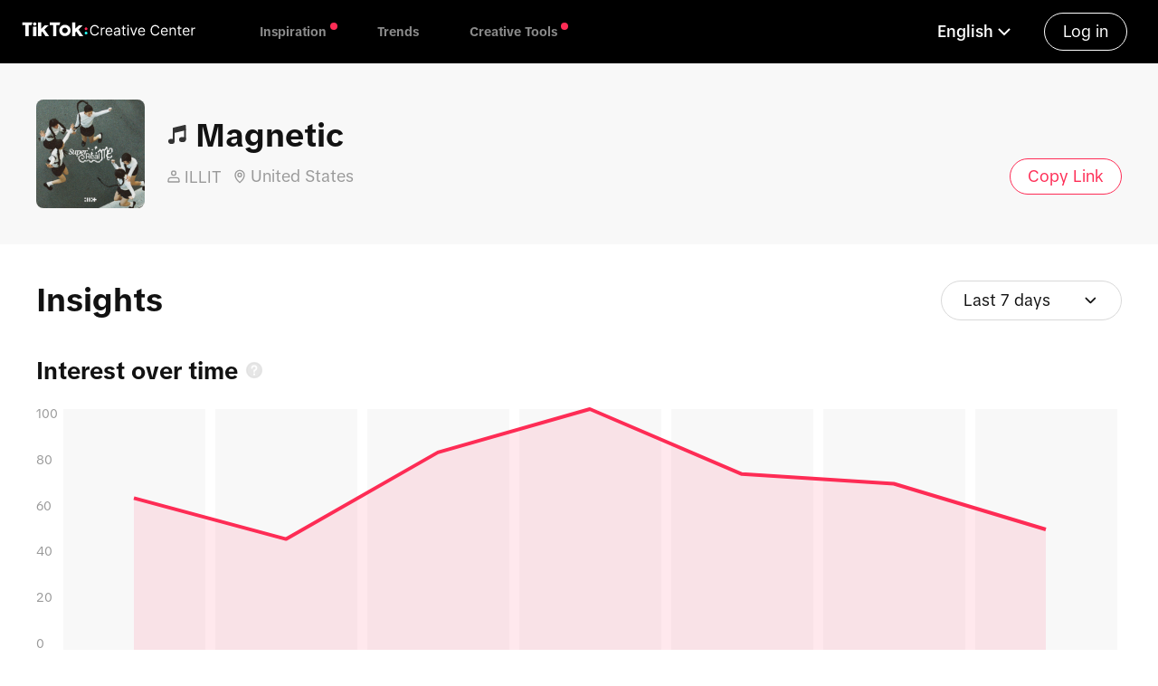

--- FILE ---
content_type: text/html; charset=utf-8
request_url: https://ads.tiktok.com/business/creativecenter/song/Magnetic-7348071107608659969/pc/en?rid=m9spggmgov&period=7&countryCode=US&utm_source=news.futureparty.com&utm_medium=referral&utm_campaign=to-cap-or-not-to-cap
body_size: 15198
content:
<!DOCTYPE html><html lang="en"><head><meta charSet="utf-8"/><meta name="viewport" content="width=device-width, initial-scale=1.0"/><title>Magnetic created by ILLIT | Trending songs on TikTok | See analytics here</title><link rel="canonical" href="https://ads.tiktok.com/business/creativecenter/song/Magnetic-7348071107608659969/pc/en?countryCode=US&amp;period=7&amp;utm_campaign=to-cap-or-not-to-cap&amp;utm_medium=referral&amp;utm_source=news.futureparty.com"/><meta name="title" content="Magnetic created by ILLIT | Trending songs on TikTok | See analytics here"/><meta name="description" content="Magnetic is a popular song by ILLIT, see analytics about Magnetic here"/><meta name="keywords" content="Magnetic, ILLIT TikTok song, Tiktok sound, trending tiktok songs, trending songs"/><meta property="og:image" content="https://p16-cc-sg.tiktokcdn.com/tos-alisg-i-hdprqziq2y/9bbe159638020293bed24e8c6faa71ae.jpg~tplv-hdprqziq2y-png.png"/><meta property="og:type" content="website"/><meta property="og:title" content="Magnetic created by ILLIT | Trending songs on TikTok | See analytics here"/><meta property="og:description" content="Magnetic is a popular song by ILLIT, see analytics about Magnetic here"/><meta property="og:url" content="https://ads.tiktok.com/business/creativecenter/song/Magnetic-7348071107608659969?countryCode=US&amp;period=7&amp;utm_campaign=to-cap-or-not-to-cap&amp;utm_medium=referral&amp;utm_source=news.futureparty.com"/><meta name="twitter:title" content="Magnetic created by ILLIT | Trending songs on TikTok | See analytics here"/><meta name="twitter:description" content="Magnetic is a popular song by ILLIT, see analytics about Magnetic here"/><meta name="twitter:url" content="https://ads.tiktok.com/business/creativecenter/song/Magnetic-7348071107608659969?countryCode=US&amp;period=7&amp;utm_campaign=to-cap-or-not-to-cap&amp;utm_medium=referral&amp;utm_source=news.futureparty.com"/><meta name="next-head-count" content="15"/><link type="application/xml" title="Sitemap" href="/business/creativecenter/api/sitemap"/><meta http-equiv="x-dns-prefetch-control" content="on"/><meta name="viewport" content="width=device-width, initial-scale=1.0, maximum-scale=1, user-scalable=no"/><link rel="preload" href="https://sf16-sg.tiktokcdn.com/obj/eden-sg/nz_zkh_rvarpa/ljhwZthlaukjlkulzlp/assets/fonts-tiktok/Text/TikTok-Text-Regular.woff" as="font" type="font/woff"/><link rel="preconnect" href="//sf16-website.neutral.ttwstatic.com/"/><link rel="preconnect" href="//p16-cc-sg.tiktokcdn.com"/><link rel="preconnect" href="//p16-sign-sg.tiktokcdn.com"/><link rel="dns-prefetch" href="//sf16-website.neutral.ttwstatic.com/"/><link rel="dns-prefetch" href="//p16-cc-sg.tiktokcdn.com"/><link rel="dns-prefetch" href="//p16-sign-sg.tiktokcdn.com"/><meta name="commitHash" content="265bec5"/><meta name="commitTime"/><meta name="google-site-verification" content="oq1IIZutfz_bn3kzUZ0nF6WCzYNaC1AolQt2B1adUMw"/><meta name="google" content="notranslate"/><meta name="format-detection" content="telephone=no"/><link rel="shortcut icon" href="https://sf-static.tiktokcdn.com//obj/i18nblog/favicon_1572925880490.ico" type="image/x-icon"/><meta name="theme-color" content="#FE2C55"/><meta name="msapplication-navbutton-color" content="#FE2C55"/><meta name="apple-mobile-web-app-status-bar-style" content="#FE2C55"/><script type="application/json" id="pumbaa-rule">{"_r":"[base64]/[base64]/[base64]/[base64]/[base64]"}</script><script src="https://sf16-website-login.neutral.ttwstatic.com/obj/tiktok_web_login_static/tiktok_privacy_protection_framework/loader/1.0.0.933/index.js" crossorigin="anonymous" async data-business="ad.cc.creative_center_ssr" data-sw="/sw.js" data-env="production" data-region="sg" data-sw_version="1.0.0.89,2.0.0.4"></script><script src="https://sf16-website.neutral.ttwstatic.com/obj/tiktok_web_static/ads/creative_center_ssr/broadcastChannel.js"></script><script src="https://sf-static.tiktokcdn.com/obj/static-aiso/filter-xss/filter-xss-lastest.umd.js"></script><link rel="preload" href="https://sf16-website.neutral.ttwstatic.com/obj/tiktok_web_static/ads/creative_center_ssr/_next/static/css/c80fc6f4ea7cc760.css" as="style"/><link rel="stylesheet" href="https://sf16-website.neutral.ttwstatic.com/obj/tiktok_web_static/ads/creative_center_ssr/_next/static/css/c80fc6f4ea7cc760.css" data-n-g=""/><link rel="preload" href="https://sf16-website.neutral.ttwstatic.com/obj/tiktok_web_static/ads/creative_center_ssr/_next/static/css/f3e3a1ca555859c3.css" as="style"/><link rel="stylesheet" href="https://sf16-website.neutral.ttwstatic.com/obj/tiktok_web_static/ads/creative_center_ssr/_next/static/css/f3e3a1ca555859c3.css" data-n-p=""/><link rel="preload" href="https://sf16-website.neutral.ttwstatic.com/obj/tiktok_web_static/ads/creative_center_ssr/_next/static/css/72abef43de348488.css" as="style"/><link rel="stylesheet" href="https://sf16-website.neutral.ttwstatic.com/obj/tiktok_web_static/ads/creative_center_ssr/_next/static/css/72abef43de348488.css" data-n-p=""/><link rel="preload" href="https://sf16-website.neutral.ttwstatic.com/obj/tiktok_web_static/ads/creative_center_ssr/_next/static/css/1199304462227e29.css" as="style"/><link rel="stylesheet" href="https://sf16-website.neutral.ttwstatic.com/obj/tiktok_web_static/ads/creative_center_ssr/_next/static/css/1199304462227e29.css" data-n-p=""/><link rel="preload" href="https://sf16-website.neutral.ttwstatic.com/obj/tiktok_web_static/ads/creative_center_ssr/_next/static/css/2ea86039625d6559.css" as="style"/><link rel="stylesheet" href="https://sf16-website.neutral.ttwstatic.com/obj/tiktok_web_static/ads/creative_center_ssr/_next/static/css/2ea86039625d6559.css" data-n-p=""/><noscript data-n-css=""></noscript><script defer="" nomodule="" src="https://sf16-website.neutral.ttwstatic.com/obj/tiktok_web_static/ads/creative_center_ssr/_next/static/chunks/polyfills-78c92fac7aa8fdd8.js"></script><script src="https://sf16-website.neutral.ttwstatic.com/obj/tiktok_web_static/ads/creative_center_ssr/_next/static/chunks/webpack-770cf8b9438a9bde.js" defer=""></script><script src="https://sf16-website.neutral.ttwstatic.com/obj/tiktok_web_static/ads/creative_center_ssr/_next/static/chunks/framework-aa3ba5ebc444cc06.js" defer=""></script><script src="https://sf16-website.neutral.ttwstatic.com/obj/tiktok_web_static/ads/creative_center_ssr/_next/static/chunks/main-2315ab6fa542e526.js" defer=""></script><script src="https://sf16-website.neutral.ttwstatic.com/obj/tiktok_web_static/ads/creative_center_ssr/_next/static/chunks/pages/_app-325bd262c8d4273f.js" defer=""></script><script src="https://sf16-website.neutral.ttwstatic.com/obj/tiktok_web_static/ads/creative_center_ssr/_next/static/chunks/f4b5978a-da88e65dad5ba70e.js" defer=""></script><script src="https://sf16-website.neutral.ttwstatic.com/obj/tiktok_web_static/ads/creative_center_ssr/_next/static/chunks/82e51bc1-12925318479872d2.js" defer=""></script><script src="https://sf16-website.neutral.ttwstatic.com/obj/tiktok_web_static/ads/creative_center_ssr/_next/static/chunks/0d1a91e2-6ebb851675812414.js" defer=""></script><script src="https://sf16-website.neutral.ttwstatic.com/obj/tiktok_web_static/ads/creative_center_ssr/_next/static/chunks/7a7c95a0-4c49804300e7eda6.js" defer=""></script><script src="https://sf16-website.neutral.ttwstatic.com/obj/tiktok_web_static/ads/creative_center_ssr/_next/static/chunks/9358-30d616ff89adce81.js" defer=""></script><script src="https://sf16-website.neutral.ttwstatic.com/obj/tiktok_web_static/ads/creative_center_ssr/_next/static/chunks/1741-cae95514d9c7d5ec.js" defer=""></script><script src="https://sf16-website.neutral.ttwstatic.com/obj/tiktok_web_static/ads/creative_center_ssr/_next/static/chunks/2465-79c415e7162f8543.js" defer=""></script><script src="https://sf16-website.neutral.ttwstatic.com/obj/tiktok_web_static/ads/creative_center_ssr/_next/static/chunks/2307-758910ec11777ec0.js" defer=""></script><script src="https://sf16-website.neutral.ttwstatic.com/obj/tiktok_web_static/ads/creative_center_ssr/_next/static/chunks/5628-9dd78a8e1eb25e48.js" defer=""></script><script src="https://sf16-website.neutral.ttwstatic.com/obj/tiktok_web_static/ads/creative_center_ssr/_next/static/chunks/6754-26fb9510b671502a.js" defer=""></script><script src="https://sf16-website.neutral.ttwstatic.com/obj/tiktok_web_static/ads/creative_center_ssr/_next/static/chunks/9361-224a1cf47e9bbcf6.js" defer=""></script><script src="https://sf16-website.neutral.ttwstatic.com/obj/tiktok_web_static/ads/creative_center_ssr/_next/static/chunks/816-7359d804bd4abb81.js" defer=""></script><script src="https://sf16-website.neutral.ttwstatic.com/obj/tiktok_web_static/ads/creative_center_ssr/_next/static/chunks/1943-6bdd0bf9ef1ed83b.js" defer=""></script><script src="https://sf16-website.neutral.ttwstatic.com/obj/tiktok_web_static/ads/creative_center_ssr/_next/static/chunks/7285-196340dde3cda2c1.js" defer=""></script><script src="https://sf16-website.neutral.ttwstatic.com/obj/tiktok_web_static/ads/creative_center_ssr/_next/static/chunks/9574-1ac5f82090a4160d.js" defer=""></script><script src="https://sf16-website.neutral.ttwstatic.com/obj/tiktok_web_static/ads/creative_center_ssr/_next/static/chunks/7443-3330eeb49bd10344.js" defer=""></script><script src="https://sf16-website.neutral.ttwstatic.com/obj/tiktok_web_static/ads/creative_center_ssr/_next/static/chunks/1492-0defaa215363e672.js" defer=""></script><script src="https://sf16-website.neutral.ttwstatic.com/obj/tiktok_web_static/ads/creative_center_ssr/_next/static/chunks/9087-958e7c5a0968634d.js" defer=""></script><script src="https://sf16-website.neutral.ttwstatic.com/obj/tiktok_web_static/ads/creative_center_ssr/_next/static/chunks/8876-4c5ece23888e2adc.js" defer=""></script><script src="https://sf16-website.neutral.ttwstatic.com/obj/tiktok_web_static/ads/creative_center_ssr/_next/static/chunks/4812-2ec7a4c52dcd6cb7.js" defer=""></script><script src="https://sf16-website.neutral.ttwstatic.com/obj/tiktok_web_static/ads/creative_center_ssr/_next/static/chunks/1945-5fa3f17a9b63b612.js" defer=""></script><script src="https://sf16-website.neutral.ttwstatic.com/obj/tiktok_web_static/ads/creative_center_ssr/_next/static/chunks/5995-48b701c3e281ae69.js" defer=""></script><script src="https://sf16-website.neutral.ttwstatic.com/obj/tiktok_web_static/ads/creative_center_ssr/_next/static/chunks/4386-bfea730233193c4e.js" defer=""></script><script src="https://sf16-website.neutral.ttwstatic.com/obj/tiktok_web_static/ads/creative_center_ssr/_next/static/chunks/9272-22bf3a2a932fcf3d.js" defer=""></script><script src="https://sf16-website.neutral.ttwstatic.com/obj/tiktok_web_static/ads/creative_center_ssr/_next/static/chunks/2615-e130fc9b0b887c3e.js" defer=""></script><script src="https://sf16-website.neutral.ttwstatic.com/obj/tiktok_web_static/ads/creative_center_ssr/_next/static/chunks/1665-108645d28c588dff.js" defer=""></script><script src="https://sf16-website.neutral.ttwstatic.com/obj/tiktok_web_static/ads/creative_center_ssr/_next/static/chunks/pages/song/%5Bname%5D/%5BdeviceType%5D/%5Blocale%5D-0b5cc147021f6b16.js" defer=""></script><script src="https://sf16-website.neutral.ttwstatic.com/obj/tiktok_web_static/ads/creative_center_ssr/_next/static/onFHwQm3uf0K6GTOf63rG/_buildManifest.js" defer=""></script><script src="https://sf16-website.neutral.ttwstatic.com/obj/tiktok_web_static/ads/creative_center_ssr/_next/static/onFHwQm3uf0K6GTOf63rG/_ssgManifest.js" defer=""></script></head><body><div id="__next"><style>
    #nprogress {
      pointer-events: none;
    }
    #nprogress .bar {
      background: #fe2c55;
      position: fixed;
      z-index: 9999;
      top: 0;
      left: 0;
      width: 100%;
      height: 3px;
    }
    #nprogress .peg {
      display: block;
      position: absolute;
      right: 0px;
      width: 100px;
      height: 100%;
      box-shadow: 0 0 10px #fe2c55, 0 0 5px #fe2c55;
      opacity: 1;
      -webkit-transform: rotate(3deg) translate(0px, -4px);
      -ms-transform: rotate(3deg) translate(0px, -4px);
      transform: rotate(3deg) translate(0px, -4px);
    }
    #nprogress .spinner {
      display: block;
      position: fixed;
      z-index: 1031;
      top: 15px;
      right: 15px;
    }
    #nprogress .spinner-icon {
      width: 18px;
      height: 18px;
      box-sizing: border-box;
      border: solid 2px transparent;
      border-top-color: #fe2c55;
      border-left-color: #fe2c55;
      border-radius: 50%;
      -webkit-animation: nprogresss-spinner 400ms linear infinite;
      animation: nprogress-spinner 400ms linear infinite;
    }
    .nprogress-custom-parent {
      overflow: hidden;
      position: relative;
    }
    .nprogress-custom-parent #nprogress .spinner,
    .nprogress-custom-parent #nprogress .bar {
      position: absolute;
    }
    @-webkit-keyframes nprogress-spinner {
      0% {
        -webkit-transform: rotate(0deg);
      }
      100% {
        -webkit-transform: rotate(360deg);
      }
    }
    @keyframes nprogress-spinner {
      0% {
        transform: rotate(0deg);
      }
      100% {
        transform: rotate(360deg);
      }
    }
  </style><div class="" id="ccHomeLayoutContainerId" data-testid="cc_layout_container" data-pagename="TrendMusicDetail-7348071107608659969"><header id="HeaderContainerId" class="FixedHeaderPc_headerContainer__NrL_H undefined FixedHeaderPc_extraPadding__AxsRx" data-testid="cc_header_container"><div class="FixedHeaderPc_leftArea__juvet"><a class="Logo_logoContainer__Esfua" style="cursor:pointer" data-testid="cc_header_logo" href="/business/creativecenter/pc/en"><img class="Logo_logoImg__2ppgB index-mobile_logoImg__8vTJn" src="https://sf16-website.neutral.ttwstatic.com/obj/tiktok_web_static/ads/creative_center_ssr/cc/logo/cc_white_logo.svg" alt="Tiktok for business" title="Tiktok for business"/></a><ul class="FixedHeaderPc_navList__xkELc"><li class="FixedHeaderPc_navItem__KLpD3"><p class="FixedHeaderPc_navTitle__FC_S5">Inspiration</p><div class="FixedHeaderPc_navHoverMenu__sybyV" style="opacity:0;visibility:hidden"><ul><a class="FixedHeaderPc_dropdownItem__IkFko" href="/business/creativecenter/inspiration/topads/pc/en"><p><span>Top Ads</span></p><img src="https://sf16-website.neutral.ttwstatic.com/obj/tiktok_web_static/ads/creative_center_ssr/cc/cc_global_nav_arrow.svg" alt="navArrow" title="navArrow" class="FixedHeaderPc_rightIcon__lVPpn"/></a><a class="FixedHeaderPc_dropdownItem__IkFko" href="/business/creativecenter/keyword-insights/pc/en"><p><span>Keyword Insights</span></p><img src="https://sf16-website.neutral.ttwstatic.com/obj/tiktok_web_static/ads/creative_center_ssr/cc/cc_global_nav_arrow.svg" alt="navArrow" title="navArrow" class="FixedHeaderPc_rightIcon__lVPpn"/></a><a class="FixedHeaderPc_dropdownItem__IkFko" href="/business/creativecenter/creative-pattern/pc/en"><p><span>Creative Insights</span></p><img src="https://sf16-website.neutral.ttwstatic.com/obj/tiktok_web_static/ads/creative_center_ssr/cc/cc_global_nav_arrow.svg" alt="navArrow" title="navArrow" class="FixedHeaderPc_rightIcon__lVPpn"/></a><a class="FixedHeaderPc_dropdownItem__IkFko" href="/business/creativecenter/top-products/pc/en"><p><span>Top Products</span></p><img src="https://sf16-website.neutral.ttwstatic.com/obj/tiktok_web_static/ads/creative_center_ssr/cc/cc_global_nav_arrow.svg" alt="navArrow" title="navArrow" class="FixedHeaderPc_rightIcon__lVPpn"/></a><a class="FixedHeaderPc_dropdownItem__IkFko" href="/business/creativecenter/tiktok-creative-tips-finder/pc/en"><p><span>Education</span></p><img src="https://sf16-website.neutral.ttwstatic.com/obj/tiktok_web_static/ads/creative_center_ssr/cc/cc_global_nav_arrow.svg" alt="navArrow" title="navArrow" class="FixedHeaderPc_rightIcon__lVPpn"/></a></ul></div></li><li class="FixedHeaderPc_navItem__KLpD3"><p class="FixedHeaderPc_navTitle__FC_S5">Trends</p><div class="FixedHeaderPc_navHoverMenu__sybyV" style="opacity:0;visibility:hidden"><ul><a class="FixedHeaderPc_dropdownItem__IkFko" href="/business/creativecenter/trends/home/pc/en"><p><span>Trends Overview</span></p><img src="https://sf16-website.neutral.ttwstatic.com/obj/tiktok_web_static/ads/creative_center_ssr/cc/cc_global_nav_arrow.svg" alt="navArrow" title="navArrow" class="FixedHeaderPc_rightIcon__lVPpn"/></a><a class="FixedHeaderPc_dropdownItem__IkFko" href="/business/creativecenter/inspiration/popular/hashtag/pc/en"><p><span>Hashtags</span></p><img src="https://sf16-website.neutral.ttwstatic.com/obj/tiktok_web_static/ads/creative_center_ssr/cc/cc_global_nav_arrow.svg" alt="navArrow" title="navArrow" class="FixedHeaderPc_rightIcon__lVPpn"/></a><a class="FixedHeaderPc_dropdownItem__IkFko" href="/business/creativecenter/inspiration/popular/music/pc/en"><p><span>Songs</span></p><img src="https://sf16-website.neutral.ttwstatic.com/obj/tiktok_web_static/ads/creative_center_ssr/cc/cc_global_nav_arrow.svg" alt="navArrow" title="navArrow" class="FixedHeaderPc_rightIcon__lVPpn"/></a><a class="FixedHeaderPc_dropdownItem__IkFko" href="/business/creativecenter/inspiration/popular/creator/pc/en"><p><span>Creators</span></p><img src="https://sf16-website.neutral.ttwstatic.com/obj/tiktok_web_static/ads/creative_center_ssr/cc/cc_global_nav_arrow.svg" alt="navArrow" title="navArrow" class="FixedHeaderPc_rightIcon__lVPpn"/></a><a class="FixedHeaderPc_dropdownItem__IkFko" href="/business/creativecenter/inspiration/popular/pc/en"><p><span>TikTok Videos</span></p><img src="https://sf16-website.neutral.ttwstatic.com/obj/tiktok_web_static/ads/creative_center_ssr/cc/cc_global_nav_arrow.svg" alt="navArrow" title="navArrow" class="FixedHeaderPc_rightIcon__lVPpn"/></a></ul></div></li><li class="FixedHeaderPc_navItem__KLpD3"><p class="FixedHeaderPc_navTitle__FC_S5">Creative Tools</p><div class="FixedHeaderPc_navHoverMenu__sybyV" style="opacity:0;visibility:hidden"><ul><a class="FixedHeaderPc_dropdownItem__IkFko" href="/business/creativecenter/tools/beta-club/pc/en"><p><span>TikTok Symphony</span></p><img src="https://sf16-website.neutral.ttwstatic.com/obj/tiktok_web_static/ads/creative_center_ssr/cc/cc_global_nav_arrow.svg" alt="navArrow" title="navArrow" class="FixedHeaderPc_rightIcon__lVPpn"/></a><a class="FixedHeaderPc_dropdownItem__IkFko" href="/business/creativecenter/script-generator/pc/en"><p><span>Script Generator</span></p><img src="https://sf16-website.neutral.ttwstatic.com/obj/tiktok_web_static/ads/creative_center_ssr/cc/cc_global_nav_arrow.svg" alt="navArrow" title="navArrow" class="FixedHeaderPc_rightIcon__lVPpn"/></a><a class="FixedHeaderPc_dropdownItem__IkFko" href="/business/creativecenter/tools/interactive-add-on/pc/en"><p><span>Interactive Add-on</span></p><img src="https://sf16-website.neutral.ttwstatic.com/obj/tiktok_web_static/ads/creative_center_ssr/cc/cc_global_nav_arrow.svg" alt="navArrow" title="navArrow" class="FixedHeaderPc_rightIcon__lVPpn"/></a><a class="FixedHeaderPc_dropdownItem__IkFko" href="/business/creativecenter/music/pc/en"><p><span>Commercial Music Library</span></p><img src="https://sf16-website.neutral.ttwstatic.com/obj/tiktok_web_static/ads/creative_center_ssr/cc/cc_global_nav_arrow.svg" alt="navArrow" title="navArrow" class="FixedHeaderPc_rightIcon__lVPpn"/></a></ul></div></li></ul></div><div class="FixedHeaderPc_rightArea__CIXrv"><div class="FixedHeaderPc_loginBtn__lL73Y" data-testid="cc_header_login">Log in</div></div></header><main class="BaseLayout_contentContainer__kpXYS index-mobile_contentContainer__oPqwO" id="ccContentContainer"><script type="application/ld+json" id="null/#breadcrumb">{"@context":"https://schema.org/","@type":"BreadcrumbList","itemListElement":[{"@type":"ListItem","position":1,"name":"Homepage","item":"https://ads.tiktok.com/business/creativecenter/pc/en"},{"@type":"ListItem","position":2,"name":"Trend Song","item":"https://ads.tiktok.com/business/creativecenter/inspiration/popular/music/pc/en"},{"@type":"ListItem","position":3,"name":"Magnetic"}]}</script><div><div class="CommonDetailModal_bcModal__A_8tj" id="bcModalWrapper" style="animation:none"><div class="DetailModal_soundDetailWrapper__933BA index-mobile_soundDetailWrapper__KjgaJ" id="trendMusicDetail"><div class="DetailModal_sectionContainer__8ZUEZ index-mobile_sectionContainer__4OCpA" style="background-color:#F8F8F8"><div class="DetailModal_sectionContent___K_UP index-mobile_sectionContent__aIX3Z"><div class="DetailModal_headerWrapper__g0x7S index-mobile_headerWrapper__uuqQQ"><div class="DetailModal_coverWrapper__jyL3j index-mobile_coverWrapper__3NYkk"><img src="https://p16-sg.tiktokcdn.com/aweme/720x720/tos-alisg-v-2774/ooADveGBLASBAeF3AzvkFCOay9hQQgAeAMv6UI.jpeg" class="DetailModal_cover__9Tn7F index-mobile_cover__05QIK"/><div class="DetailModal_mask__p0ptd index-mobile_mask__bli28"></div></div><div class="DetailModal_musicInfo__qSuGg index-mobile_musicInfo__bllgi"><div class="DetailModal_wrapper__vwqLp index-mobile_wrapper__Ur0YZ"><div class="DetailModal_musicNameWrapper__2H8r1 index-mobile_musicNameWrapper__2Ht6k"><img class="DetailModal_musicImg__uEx2S index-mobile_musicImg__nghDs" src="https://sf16-website.neutral.ttwstatic.com/obj/tiktok_web_static/ads/creative_center_ssr/cc/inspiration/hashTag/music.svg"/><span style="width:100%" class="byted-popper-trigger byted-popper-trigger-hover byted-tooltip"><div class="DetailModal_musicName__yA_ju index-mobile_musicName__cg2mC">Magnetic</div></span></div><div class="DetailModal_extraInfo__sdEi8 index-mobile_extraInfo___RmmD"></div></div><div class="DetailModal_wrapper__vwqLp index-mobile_wrapper__Ur0YZ"><div class="DetailModal_tagWrapper__aErP4 index-mobile_tagWrapper__g0wDe"><div class="DetailModal_item__6sxTC index-mobile_item__uWw39"><span class="i-icon i-icon-people DetailModal_itemIcon__VtSaR index-mobile_itemIcon__BoL2c"><svg width="16" height="16" viewBox="0 0 48 48" fill="none"><path d="M24 20C27.866 20 31 16.866 31 13C31 9.13401 27.866 6 24 6C20.134 6 17 9.13401 17 13C17 16.866 20.134 20 24 20Z" fill="none" stroke="#999999" stroke-width="4" stroke-linecap="butt" stroke-linejoin="bevel"></path><path d="M6 40.8V42H42V40.8C42 36.3196 42 34.0794 41.1281 32.3681C40.3611 30.8628 39.1372 29.6389 37.6319 28.8719C35.9206 28 33.6804 28 29.2 28H18.8C14.3196 28 12.0794 28 10.3681 28.8719C8.86278 29.6389 7.63893 30.8628 6.87195 32.3681C6 34.0794 6 36.3196 6 40.8Z" fill="none" stroke="#999999" stroke-width="4" stroke-linecap="butt" stroke-linejoin="bevel"></path></svg></span><span class="byted-popper-trigger byted-popper-trigger-hover byted-tooltip"><span class="DetailModal_author__5uCvW index-mobile_author__moxGF">ILLIT</span></span></div><div class="DetailModal_item__6sxTC index-mobile_item__uWw39"><span class="i-icon i-icon-local-two DetailModal_itemIcon__VtSaR index-mobile_itemIcon__BoL2c"><svg width="16" height="16" viewBox="0 0 48 48" fill="none"><path d="M24 44C24 44 39 32 39 19C39 10.7157 32.2843 4 24 4C15.7157 4 9 10.7157 9 19C9 32 24 44 24 44Z" fill="none" stroke="#999999" stroke-width="4" stroke-linejoin="bevel"></path><path d="M24 25C27.3137 25 30 22.3137 30 19C30 15.6863 27.3137 13 24 13C20.6863 13 18 15.6863 18 19C18 22.3137 20.6863 25 24 25Z" fill="none" stroke="#999999" stroke-width="4" stroke-linejoin="bevel"></path></svg></span><div class="DetailModal_localWrapper__p2T1q index-mobile_localWrapper__0kTog">United States</div></div></div><div class="DetailModal_actionWrapper__QLoH9 index-mobile_actionWrapper__TSUL7"><div class="UserPCAction_actions__YWXbz" style="position:relative;height:40px;flex-direction:row;right:0" id="modalDetailInfo"><div style="width:auto;height:auto;background:transparent" class="UserPCAction_actionItem__zqtnb " id="shareContainer" data-testid="cc_commonCom_userAction_share"><div class="CcButton_common__aFDas CcButton_secondary__N1HnA index-mobile_common__E86XM">Copy Link</div></div></div></div></div></div></div></div></div><div class="DetailModal_sectionContainer__8ZUEZ index-mobile_sectionContainer__4OCpA" style="background-color:#FFFFFF"><div class="DetailModal_sectionContent___K_UP index-mobile_sectionContent__aIX3Z"><div class="DetailModal_insightsHeader__4uVXv index-mobile_insightsHeader__iL0l4"><span class="DetailModal_sectionFirstTitle__3lpTI index-mobile_sectionFirstTitle__R31VE">Insights</span><span data-testid="cc_single_select_undefined" class="byted-select byted-select-size-md byted-select-single byted-can-input-grouped CcSelect_ccSelector__JHTnF index-mobile_ccSelector__2AqFo DetailModal_customSelector__l_m1c index-mobile_customSelector__y_N0c" style="min-width:200px;width:auto"><span class="byted-popper-trigger byted-popper-trigger-click byted-select-input"><div class="byted-input-wrapper byted-input-wrapper-size-md byted-select-render-selected byted-select-render-selected-unset-height"><div class="byted-input-inner__wrapper byted-input-inner__wrapper-border byted-input-inner__wrapper-size-md byted-input-inner__wrapper-add-suffix placeholder"><div class="CcSelect_ccSelectPlcWrap__piL7j index-mobile_ccSelectPlcWrap__6oZN1" style="justify-content:space-between"><span class="CcSelect_ccSelectPlcLabel__ytBmy index-mobile_ccSelectPlcLabel__4NN1r">Please select</span><span class="i-icon i-icon-down CcSelect_ccSelectPlcIcon__TUyOL index-mobile_ccSelectPlcIcon__PwN_u"><svg width="20" height="20" viewBox="0 0 48 48" fill="none"><path d="M36 18L24 30L12 18" stroke="currentColor" stroke-width="4" stroke-linecap="round" stroke-linejoin="round"></path></svg></span></div><span class="byted-input-suffix"><span class="byted-icon byted-icon-down byted-select-arrow"><svg width="1em" height="1em" viewBox="0 0 48 48" xmlns="http://www.w3.org/2000/svg"><g stroke="none" stroke-width="4" fill="none" fill-rule="evenodd"><g><polyline stroke="currentColor" stroke-width="4" stroke-linecap="round" stroke-linejoin="round" transform="translate(25.000000, 24.000000) rotate(90.000000) translate(-25.000000, -24.000000)" points="19 12 31 24 19 36"></polyline></g></g></svg></span></span></div></div></span></span></div></div><div class="DetailModal_sectionContent___K_UP index-mobile_sectionContent__aIX3Z"><div class="DetailModal_sectionSecondTitle__IU5ej index-mobile_sectionSecondTitle__fvM5H"><span class="DetailModal_popoverTipsMargin__bmJZV index-mobile_popoverTipsMargin__c_2k_">Interest over time</span><span class="byted-popper-trigger byted-popper-trigger-focus"><div class="HelpPopover_iWrap__WolHP index-mobile_iWrap__leIcU"><span class="i-icon i-icon-help HelpPopover_icon__fnhXw index-mobile_icon__X_5kJ"><svg width="20" height="20" viewBox="0 0 48 48" fill="none"><path d="M24 44C29.5228 44 34.5228 41.7614 38.1421 38.1421C41.7614 34.5228 44 29.5228 44 24C44 18.4772 41.7614 13.4772 38.1421 9.85786C34.5228 6.23858 29.5228 4 24 4C18.4772 4 13.4772 6.23858 9.85786 9.85786C6.23858 13.4772 4 18.4772 4 24C4 29.5228 6.23858 34.5228 9.85786 38.1421C13.4772 41.7614 18.4772 44 24 44Z" fill="rgba(138, 138, 138, 0.6)" stroke="rgba(153, 153, 153, 0.6)" stroke-width="4" stroke-linejoin="round"></path><path d="M24 28.6248V24.6248C27.3137 24.6248 30 21.9385 30 18.6248C30 15.3111 27.3137 12.6248 24 12.6248C20.6863 12.6248 18 15.3111 18 18.6248" stroke="#fff" stroke-width="4" stroke-linecap="round" stroke-linejoin="round"></path><path fill-rule="evenodd" clip-rule="evenodd" d="M24 37.6248C25.3807 37.6248 26.5 36.5055 26.5 35.1248C26.5 33.7441 25.3807 32.6248 24 32.6248C22.6193 32.6248 21.5 33.7441 21.5 35.1248C21.5 36.5055 22.6193 37.6248 24 37.6248Z" fill="#fff"></path></svg></span></div></span></div><div class="DetailModal_bannerContent__abZsW index-mobile_bannerContent__SirJy"></div></div><div class="DetailModal_sectionContent___K_UP index-mobile_sectionContent__aIX3Z"><div class="DetailModal_sectionSecondTitle__IU5ej index-mobile_sectionSecondTitle__fvM5H"><span class="DetailModal_popoverTipsMargin__bmJZV index-mobile_popoverTipsMargin__c_2k_">Related videos</span><span class="byted-popper-trigger byted-popper-trigger-focus"><div class="HelpPopover_iWrap__WolHP index-mobile_iWrap__leIcU"><span class="i-icon i-icon-help HelpPopover_icon__fnhXw index-mobile_icon__X_5kJ"><svg width="20" height="20" viewBox="0 0 48 48" fill="none"><path d="M24 44C29.5228 44 34.5228 41.7614 38.1421 38.1421C41.7614 34.5228 44 29.5228 44 24C44 18.4772 41.7614 13.4772 38.1421 9.85786C34.5228 6.23858 29.5228 4 24 4C18.4772 4 13.4772 6.23858 9.85786 9.85786C6.23858 13.4772 4 18.4772 4 24C4 29.5228 6.23858 34.5228 9.85786 38.1421C13.4772 41.7614 18.4772 44 24 44Z" fill="rgba(138, 138, 138, 0.6)" stroke="rgba(153, 153, 153, 0.6)" stroke-width="4" stroke-linejoin="round"></path><path d="M24 28.6248V24.6248C27.3137 24.6248 30 21.9385 30 18.6248C30 15.3111 27.3137 12.6248 24 12.6248C20.6863 12.6248 18 15.3111 18 18.6248" stroke="#fff" stroke-width="4" stroke-linecap="round" stroke-linejoin="round"></path><path fill-rule="evenodd" clip-rule="evenodd" d="M24 37.6248C25.3807 37.6248 26.5 36.5055 26.5 35.1248C26.5 33.7441 25.3807 32.6248 24 32.6248C22.6193 32.6248 21.5 33.7441 21.5 35.1248C21.5 36.5055 22.6193 37.6248 24 37.6248Z" fill="#fff"></path></svg></span></div></span></div><p class="DetailModal_sectionThirdTitle__56gQ2 index-mobile_sectionThirdTitle__LIeie">Popular in the Last 7 days, United States</p><div class="LessContent_container__5S0oW index-mobile_container__uXhKq" style="width:1200px;background-color:#F2F2F2"><img src="https://sf16-website.neutral.ttwstatic.com/obj/tiktok_web_static/ads/creative_center_ssr/cc/detail_empty.svg" alt="empty" title="empty" class="LessContent_emtpyImage__1msmt index-mobile_emtpyImage__KyBDJ"/><span class="LessContent_description__nEhhm index-mobile_description__vddes">No related videos</span></div></div><div class="DetailModal_sectionContent___K_UP index-mobile_sectionContent__aIX3Z"><div class="DetailModal_sectionSecondTitle__IU5ej index-mobile_sectionSecondTitle__fvM5H"><span class="DetailModal_popoverTipsMargin__bmJZV index-mobile_popoverTipsMargin__c_2k_">Audience insights</span><span class="byted-popper-trigger byted-popper-trigger-focus"><div class="HelpPopover_iWrap__WolHP index-mobile_iWrap__leIcU"><span class="i-icon i-icon-help HelpPopover_icon__fnhXw index-mobile_icon__X_5kJ"><svg width="20" height="20" viewBox="0 0 48 48" fill="none"><path d="M24 44C29.5228 44 34.5228 41.7614 38.1421 38.1421C41.7614 34.5228 44 29.5228 44 24C44 18.4772 41.7614 13.4772 38.1421 9.85786C34.5228 6.23858 29.5228 4 24 4C18.4772 4 13.4772 6.23858 9.85786 9.85786C6.23858 13.4772 4 18.4772 4 24C4 29.5228 6.23858 34.5228 9.85786 38.1421C13.4772 41.7614 18.4772 44 24 44Z" fill="rgba(138, 138, 138, 0.6)" stroke="rgba(153, 153, 153, 0.6)" stroke-width="4" stroke-linejoin="round"></path><path d="M24 28.6248V24.6248C27.3137 24.6248 30 21.9385 30 18.6248C30 15.3111 27.3137 12.6248 24 12.6248C20.6863 12.6248 18 15.3111 18 18.6248" stroke="#fff" stroke-width="4" stroke-linecap="round" stroke-linejoin="round"></path><path fill-rule="evenodd" clip-rule="evenodd" d="M24 37.6248C25.3807 37.6248 26.5 36.5055 26.5 35.1248C26.5 33.7441 25.3807 32.6248 24 32.6248C22.6193 32.6248 21.5 33.7441 21.5 35.1248C21.5 36.5055 22.6193 37.6248 24 37.6248Z" fill="#fff"></path></svg></span></div></span></div><div class="DetailModal_bannerContent__abZsW index-mobile_bannerContent__SirJy DetailModal_columnBannerContent__K4KIb index-mobile_columnBannerContent__RWIvk"><div class="Interest_interestWraper__zV_8K index-mobile_interestWraper__2GFxA" style="min-height:auto"><div class="Interest_title__oUnXA index-mobile_title__xbhft"><span class="Interest_ctt__uDQm5">Related interests</span><span class="byted-popper-trigger byted-popper-trigger-focus"><div class="HelpPopover_iWrap__WolHP index-mobile_iWrap__leIcU"><span class="i-icon i-icon-help HelpPopover_icon__fnhXw index-mobile_icon__X_5kJ"><svg width="20" height="20" viewBox="0 0 48 48" fill="none"><path d="M24 44C29.5228 44 34.5228 41.7614 38.1421 38.1421C41.7614 34.5228 44 29.5228 44 24C44 18.4772 41.7614 13.4772 38.1421 9.85786C34.5228 6.23858 29.5228 4 24 4C18.4772 4 13.4772 6.23858 9.85786 9.85786C6.23858 13.4772 4 18.4772 4 24C4 29.5228 6.23858 34.5228 9.85786 38.1421C13.4772 41.7614 18.4772 44 24 44Z" fill="rgba(138, 138, 138, 0.6)" stroke="rgba(153, 153, 153, 0.6)" stroke-width="4" stroke-linejoin="round"></path><path d="M24 28.6248V24.6248C27.3137 24.6248 30 21.9385 30 18.6248C30 15.3111 27.3137 12.6248 24 12.6248C20.6863 12.6248 18 15.3111 18 18.6248" stroke="#fff" stroke-width="4" stroke-linecap="round" stroke-linejoin="round"></path><path fill-rule="evenodd" clip-rule="evenodd" d="M24 37.6248C25.3807 37.6248 26.5 36.5055 26.5 35.1248C26.5 33.7441 25.3807 32.6248 24 32.6248C22.6193 32.6248 21.5 33.7441 21.5 35.1248C21.5 36.5055 22.6193 37.6248 24 37.6248Z" fill="#fff"></path></svg></span></div></span></div><div class="Interest_interestItemWraper__cSbd2 index-mobile_interestItemWraper__eA_qV DetailModal_barEchartWraper__S_Pit index-mobile_barEchartWraper__K4Ma2"><div class="Interest_interestItem__WG9UP index-mobile_interestItem__id2fZ" style="align-items:flex-end;margin-bottom:14px"><div class="Interest_interestItemBase__ZNmhj index-mobile_interestItemBase__gW0rk" style="min-width:118px;height:30px;padding:0 7px;margin-right:12px;background:#FE6583"><span class="byted-popper-trigger byted-popper-trigger-focus byted-tooltip Interest_interestItemTips__HAqlv index-mobile_interestItemTips__gzT_i"><span class="Interest_interestItemLabel__Cs0r8 index-mobile_interestItemLabel__lvjBe Interest_itemFourLabel__KJtxu index-mobile_itemFourLabel__cKR1G">Comics &amp; Cartoon, Anime</span><div class="Interest_interestItemValueWrapper__Pntjb index-mobile_interestItemValueWrapper__pm9JW Interest_itemFourValue__IKseb index-mobile_itemFourValue__O9Nv8"><span class="i-icon i-icon-fire"><svg width="14" height="14" viewBox="0 0 48 48" fill="none"><path d="M24 44C32.2347 44 38.9998 37.4742 38.9998 29.0981C38.9998 27.0418 38.8953 24.8375 37.7555 21.4116C36.6157 17.9858 36.3861 17.5436 35.1809 15.4279C34.666 19.7454 31.911 21.5448 31.2111 22.0826C31.2111 21.5231 29.5445 15.3359 27.0176 11.6339C24.537 8 21.1634 5.61592 19.1853 4C19.1853 7.06977 18.3219 11.6339 17.0854 13.9594C15.8489 16.2849 15.6167 16.3696 14.0722 18.1002C12.5278 19.8308 11.8189 20.3653 10.5274 22.4651C9.23596 24.565 9 27.3618 9 29.4181C9 37.7942 15.7653 44 24 44Z" fill="currentColor" stroke="currentColor" stroke-width="4" stroke-linejoin="round"></path></svg></span><span class="Interest_interestItemValue__lMLsg index-mobile_interestItemValue__cvY9y">173</span></div></span></div><div class="Interest_interestItemBase__ZNmhj index-mobile_interestItemBase__gW0rk" style="width:74px;height:40px;margin-right:12px"></div><div style="position:relative;width:220px"><div class="Interest_interestItemBase__ZNmhj index-mobile_interestItemBase__gW0rk" style="position:absolute;bottom:-7px;width:220px;height:30px;padding:0px 4px;background:#FE6583"><span class="byted-popper-trigger byted-popper-trigger-focus byted-tooltip Interest_interestItemTips__HAqlv index-mobile_interestItemTips__gzT_i"><span class="Interest_interestItemLabel__Cs0r8 index-mobile_interestItemLabel__lvjBe Interest_itemFiveLabel__XFUtQ index-mobile_itemFiveLabel__Elh_P">Video Games</span><div class="Interest_interestItemValueWrapper__Pntjb index-mobile_interestItemValueWrapper__pm9JW Interest_itemFiveValue__gYfb4 index-mobile_itemFiveValue__n3XWM"><span class="i-icon i-icon-fire"><svg width="14" height="14" viewBox="0 0 48 48" fill="none"><path d="M24 44C32.2347 44 38.9998 37.4742 38.9998 29.0981C38.9998 27.0418 38.8953 24.8375 37.7555 21.4116C36.6157 17.9858 36.3861 17.5436 35.1809 15.4279C34.666 19.7454 31.911 21.5448 31.2111 22.0826C31.2111 21.5231 29.5445 15.3359 27.0176 11.6339C24.537 8 21.1634 5.61592 19.1853 4C19.1853 7.06977 18.3219 11.6339 17.0854 13.9594C15.8489 16.2849 15.6167 16.3696 14.0722 18.1002C12.5278 19.8308 11.8189 20.3653 10.5274 22.4651C9.23596 24.565 9 27.3618 9 29.4181C9 37.7942 15.7653 44 24 44Z" fill="currentColor" stroke="currentColor" stroke-width="4" stroke-linejoin="round"></path></svg></span><span class="Interest_interestItemValue__lMLsg index-mobile_interestItemValue__cvY9y">169</span></div></span></div></div></div><div class="Interest_interestItem__WG9UP index-mobile_interestItem__id2fZ" style="margin-bottom:13px"><div class="Interest_interestItemBase__ZNmhj index-mobile_interestItemBase__gW0rk" style="width:67px;height:30px;margin-right:14px"></div><div class="Interest_interestItemBase__ZNmhj index-mobile_interestItemBase__gW0rk" style="min-width:200px;height:50px;margin-right:18px;padding:0px 13px;background:#FE2C55"><span class="byted-popper-trigger byted-popper-trigger-focus byted-tooltip Interest_interestItemTips__HAqlv index-mobile_interestItemTips__gzT_i"><span class="Interest_interestItemLabel__Cs0r8 index-mobile_interestItemLabel__lvjBe Interest_itemOneLabel__woR_s index-mobile_itemOneLabel__w3gW1">Cosplay</span><div class="Interest_interestItemValueWrapper__Pntjb index-mobile_interestItemValueWrapper__pm9JW Interest_itemOneValue__vo5RT index-mobile_itemOneValue__3BWqS"><span class="i-icon i-icon-fire"><svg width="24" height="24" viewBox="0 0 48 48" fill="none"><path d="M24 44C32.2347 44 38.9998 37.4742 38.9998 29.0981C38.9998 27.0418 38.8953 24.8375 37.7555 21.4116C36.6157 17.9858 36.3861 17.5436 35.1809 15.4279C34.666 19.7454 31.911 21.5448 31.2111 22.0826C31.2111 21.5231 29.5445 15.3359 27.0176 11.6339C24.537 8 21.1634 5.61592 19.1853 4C19.1853 7.06977 18.3219 11.6339 17.0854 13.9594C15.8489 16.2849 15.6167 16.3696 14.0722 18.1002C12.5278 19.8308 11.8189 20.3653 10.5274 22.4651C9.23596 24.565 9 27.3618 9 29.4181C9 37.7942 15.7653 44 24 44Z" fill="currentColor" stroke="currentColor" stroke-width="4" stroke-linejoin="round"></path></svg></span><span class="Interest_interestItemValue__lMLsg index-mobile_interestItemValue__cvY9y">352</span></div></span></div><div class="Interest_interestItemBase__ZNmhj index-mobile_interestItemBase__gW0rk" style="width:110px;height:30px"></div></div><div class="Interest_interestItem__WG9UP index-mobile_interestItem__id2fZ" style="margin-bottom:15px"><div class="Interest_interestItemBase__ZNmhj index-mobile_interestItemBase__gW0rk" style="min-width:114px;height:40px;margin-right:14px;padding:0px 10px;background:#FE6583"><span class="byted-popper-trigger byted-popper-trigger-focus byted-tooltip Interest_interestItemTips__HAqlv index-mobile_interestItemTips__gzT_i"><span class="Interest_interestItemLabel__Cs0r8 index-mobile_interestItemLabel__lvjBe Interest_itemTwoLabel__5jJgG index-mobile_itemTwoLabel__kB6pw">Dance</span><div class="Interest_interestItemValueWrapper__Pntjb index-mobile_interestItemValueWrapper__pm9JW Interest_itemTwoValue__7QXdx index-mobile_itemTwoValue__ZUvGg"><span class="i-icon i-icon-fire"><svg width="20" height="20" viewBox="0 0 48 48" fill="none"><path d="M24 44C32.2347 44 38.9998 37.4742 38.9998 29.0981C38.9998 27.0418 38.8953 24.8375 37.7555 21.4116C36.6157 17.9858 36.3861 17.5436 35.1809 15.4279C34.666 19.7454 31.911 21.5448 31.2111 22.0826C31.2111 21.5231 29.5445 15.3359 27.0176 11.6339C24.537 8 21.1634 5.61592 19.1853 4C19.1853 7.06977 18.3219 11.6339 17.0854 13.9594C15.8489 16.2849 15.6167 16.3696 14.0722 18.1002C12.5278 19.8308 11.8189 20.3653 10.5274 22.4651C9.23596 24.565 9 27.3618 9 29.4181C9 37.7942 15.7653 44 24 44Z" fill="currentColor" stroke="currentColor" stroke-width="4" stroke-linejoin="round"></path></svg></span><span class="Interest_interestItemValue__lMLsg index-mobile_interestItemValue__cvY9y">321</span></div></span></div><div class="Interest_interestItemBase__ZNmhj index-mobile_interestItemBase__gW0rk" style="width:36px;height:40px;margin-right:14px"></div><div class="Interest_interestItemBase__ZNmhj index-mobile_interestItemBase__gW0rk" style="min-width:154px;height:40px;padding:0px 10px;background:#FE6583"><span class="byted-popper-trigger byted-popper-trigger-focus byted-tooltip Interest_interestItemTips__HAqlv index-mobile_interestItemTips__gzT_i"><span class="Interest_interestItemLabel__Cs0r8 index-mobile_interestItemLabel__lvjBe Interest_itemThreeLabel__zPCyd index-mobile_itemThreeLabel__YeMdU">Toys &amp; Collectables</span><div class="Interest_interestItemValueWrapper__Pntjb index-mobile_interestItemValueWrapper__pm9JW Interest_itemThreeValue__2hVYr index-mobile_itemThreeValue__Jf5Tg"><span class="i-icon i-icon-fire"><svg width="20" height="20" viewBox="0 0 48 48" fill="none"><path d="M24 44C32.2347 44 38.9998 37.4742 38.9998 29.0981C38.9998 27.0418 38.8953 24.8375 37.7555 21.4116C36.6157 17.9858 36.3861 17.5436 35.1809 15.4279C34.666 19.7454 31.911 21.5448 31.2111 22.0826C31.2111 21.5231 29.5445 15.3359 27.0176 11.6339C24.537 8 21.1634 5.61592 19.1853 4C19.1853 7.06977 18.3219 11.6339 17.0854 13.9594C15.8489 16.2849 15.6167 16.3696 14.0722 18.1002C12.5278 19.8308 11.8189 20.3653 10.5274 22.4651C9.23596 24.565 9 27.3618 9 29.4181C9 37.7942 15.7653 44 24 44Z" fill="currentColor" stroke="currentColor" stroke-width="4" stroke-linejoin="round"></path></svg></span><span class="Interest_interestItemValue__lMLsg index-mobile_interestItemValue__cvY9y">252</span></div></span></div></div><div class="Interest_interestItem__WG9UP index-mobile_interestItem__id2fZ"><div class="Interest_interestItemBase__ZNmhj index-mobile_interestItemBase__gW0rk" style="width:30px;height:30px;margin-right:14px"></div><div class="Interest_interestItemBase__ZNmhj index-mobile_interestItemBase__gW0rk" style="width:168px;height:30px"></div></div></div></div></div></div><div class="DetailModal_sectionContent___K_UP index-mobile_sectionContent__aIX3Z"><div class="DetailModal_sectionSecondTitle__IU5ej index-mobile_sectionSecondTitle__fvM5H"><span class="DetailModal_popoverTipsMargin__bmJZV index-mobile_popoverTipsMargin__c_2k_">Regional popularity</span><span class="byted-popper-trigger byted-popper-trigger-focus"><div class="HelpPopover_iWrap__WolHP index-mobile_iWrap__leIcU"><span class="i-icon i-icon-help HelpPopover_icon__fnhXw index-mobile_icon__X_5kJ"><svg width="20" height="20" viewBox="0 0 48 48" fill="none"><path d="M24 44C29.5228 44 34.5228 41.7614 38.1421 38.1421C41.7614 34.5228 44 29.5228 44 24C44 18.4772 41.7614 13.4772 38.1421 9.85786C34.5228 6.23858 29.5228 4 24 4C18.4772 4 13.4772 6.23858 9.85786 9.85786C6.23858 13.4772 4 18.4772 4 24C4 29.5228 6.23858 34.5228 9.85786 38.1421C13.4772 41.7614 18.4772 44 24 44Z" fill="rgba(138, 138, 138, 0.6)" stroke="rgba(153, 153, 153, 0.6)" stroke-width="4" stroke-linejoin="round"></path><path d="M24 28.6248V24.6248C27.3137 24.6248 30 21.9385 30 18.6248C30 15.3111 27.3137 12.6248 24 12.6248C20.6863 12.6248 18 15.3111 18 18.6248" stroke="#fff" stroke-width="4" stroke-linecap="round" stroke-linejoin="round"></path><path fill-rule="evenodd" clip-rule="evenodd" d="M24 37.6248C25.3807 37.6248 26.5 36.5055 26.5 35.1248C26.5 33.7441 25.3807 32.6248 24 32.6248C22.6193 32.6248 21.5 33.7441 21.5 35.1248C21.5 36.5055 22.6193 37.6248 24 37.6248Z" fill="#fff"></path></svg></span></div></span></div><div class="DetailModal_bannerContent__abZsW index-mobile_bannerContent__SirJy" style="min-height:auto"><div class="Percentile_container__jahhO index-mobile_container__eNIcn DetailModal_barEchartWraper__S_Pit index-mobile_barEchartWraper__K4Ma2"><span class="Percentile_title__O2T09 index-mobile_title__0nOrY DetailModal_percentileLabel__wmgw4 index-mobile_percentileLabel__OqBRv">Top regions</span><div class="Percentile_contentWrap__emeNg index-mobile_contentWrap__7MusF"><div class="Percentile_contentWrapItem__Da3qg index-mobile_contentWrapItem__1SPmM"><div class="Percentile_contentWrapItemLabelWrap__BQCep index-mobile_contentWrapItemLabelWrap__HfKaf DetailModal_percentileLabel__wmgw4 index-mobile_percentileLabel__OqBRv"><span class="">1</span><span class="Percentile_contentWrapItemLabelWrapLabel__vZQvy index-mobile_contentWrapItemLabelWrapLabel__pUhY2">Hungary</span></div><div class="Percentile_contentWrapItemValueWrap__m0X9X index-mobile_contentWrapItemValueWrap__2cUQZ"><div class="Percentile_contentWrapItemValueWrapPercentile__xP_Lk index-mobile_contentWrapItemValueWrapPercentile__wHbVW" style="background-color:#FE2C55;opacity:1"><div class="Percentile_contentWrapItemValueWrapPercentileValue__aDFaf index-mobile_contentWrapItemValueWrapPercentileValue__Ob9_d" style="width:0%;background-color:#FFFFFF"></div></div><div class="Percentile_contentWrapItemVFireWrap__EQbfP"><span class="i-icon i-icon-fire"><svg width="12" height="12" viewBox="0 0 48 48" fill="none"><path d="M24 44C32.2347 44 38.9998 37.4742 38.9998 29.0981C38.9998 27.0418 38.8953 24.8375 37.7555 21.4116C36.6157 17.9858 36.3861 17.5436 35.1809 15.4279C34.666 19.7454 31.911 21.5448 31.2111 22.0826C31.2111 21.5231 29.5445 15.3359 27.0176 11.6339C24.537 8 21.1634 5.61592 19.1853 4C19.1853 7.06977 18.3219 11.6339 17.0854 13.9594C15.8489 16.2849 15.6167 16.3696 14.0722 18.1002C12.5278 19.8308 11.8189 20.3653 10.5274 22.4651C9.23596 24.565 9 27.3618 9 29.4181C9 37.7942 15.7653 44 24 44Z" fill="#FE2C55" stroke="#FE2C55" stroke-width="4" stroke-linejoin="round"></path></svg></span><span class="Percentile_contentWrapItemValueWrapValue__prLDH index-mobile_contentWrapItemValueWrapValue__PyNMd">751</span></div></div></div><div class="Percentile_contentWrapItem__Da3qg index-mobile_contentWrapItem__1SPmM"><div class="Percentile_contentWrapItemLabelWrap__BQCep index-mobile_contentWrapItemLabelWrap__HfKaf DetailModal_percentileLabel__wmgw4 index-mobile_percentileLabel__OqBRv"><span class="">2</span><span class="Percentile_contentWrapItemLabelWrapLabel__vZQvy index-mobile_contentWrapItemLabelWrapLabel__pUhY2">Croatia</span></div><div class="Percentile_contentWrapItemValueWrap__m0X9X index-mobile_contentWrapItemValueWrap__2cUQZ"><div class="Percentile_contentWrapItemValueWrapPercentile__xP_Lk index-mobile_contentWrapItemValueWrapPercentile__wHbVW" style="background-color:#FE2C55;opacity:0.8"><div class="Percentile_contentWrapItemValueWrapPercentileValue__aDFaf index-mobile_contentWrapItemValueWrapPercentileValue__Ob9_d" style="width:13.182423435419445%;background-color:#FFFFFF"></div></div><div class="Percentile_contentWrapItemVFireWrap__EQbfP"><span class="i-icon i-icon-fire"><svg width="12" height="12" viewBox="0 0 48 48" fill="none"><path d="M24 44C32.2347 44 38.9998 37.4742 38.9998 29.0981C38.9998 27.0418 38.8953 24.8375 37.7555 21.4116C36.6157 17.9858 36.3861 17.5436 35.1809 15.4279C34.666 19.7454 31.911 21.5448 31.2111 22.0826C31.2111 21.5231 29.5445 15.3359 27.0176 11.6339C24.537 8 21.1634 5.61592 19.1853 4C19.1853 7.06977 18.3219 11.6339 17.0854 13.9594C15.8489 16.2849 15.6167 16.3696 14.0722 18.1002C12.5278 19.8308 11.8189 20.3653 10.5274 22.4651C9.23596 24.565 9 27.3618 9 29.4181C9 37.7942 15.7653 44 24 44Z" fill="#FE2C55" stroke="#FE2C55" stroke-width="4" stroke-linejoin="round"></path></svg></span><span class="Percentile_contentWrapItemValueWrapValue__prLDH index-mobile_contentWrapItemValueWrapValue__PyNMd">652</span></div></div></div><div class="Percentile_contentWrapItem__Da3qg index-mobile_contentWrapItem__1SPmM"><div class="Percentile_contentWrapItemLabelWrap__BQCep index-mobile_contentWrapItemLabelWrap__HfKaf DetailModal_percentileLabel__wmgw4 index-mobile_percentileLabel__OqBRv"><span class="">3</span><span class="Percentile_contentWrapItemLabelWrapLabel__vZQvy index-mobile_contentWrapItemLabelWrapLabel__pUhY2">Latvia</span></div><div class="Percentile_contentWrapItemValueWrap__m0X9X index-mobile_contentWrapItemValueWrap__2cUQZ"><div class="Percentile_contentWrapItemValueWrapPercentile__xP_Lk index-mobile_contentWrapItemValueWrapPercentile__wHbVW" style="background-color:#FE2C55;opacity:0.6"><div class="Percentile_contentWrapItemValueWrapPercentileValue__aDFaf index-mobile_contentWrapItemValueWrapPercentileValue__Ob9_d" style="width:16.644474034620504%;background-color:#FFFFFF"></div></div><div class="Percentile_contentWrapItemVFireWrap__EQbfP"><span class="i-icon i-icon-fire"><svg width="12" height="12" viewBox="0 0 48 48" fill="none"><path d="M24 44C32.2347 44 38.9998 37.4742 38.9998 29.0981C38.9998 27.0418 38.8953 24.8375 37.7555 21.4116C36.6157 17.9858 36.3861 17.5436 35.1809 15.4279C34.666 19.7454 31.911 21.5448 31.2111 22.0826C31.2111 21.5231 29.5445 15.3359 27.0176 11.6339C24.537 8 21.1634 5.61592 19.1853 4C19.1853 7.06977 18.3219 11.6339 17.0854 13.9594C15.8489 16.2849 15.6167 16.3696 14.0722 18.1002C12.5278 19.8308 11.8189 20.3653 10.5274 22.4651C9.23596 24.565 9 27.3618 9 29.4181C9 37.7942 15.7653 44 24 44Z" fill="#FE2C55" stroke="#FE2C55" stroke-width="4" stroke-linejoin="round"></path></svg></span><span class="Percentile_contentWrapItemValueWrapValue__prLDH index-mobile_contentWrapItemValueWrapValue__PyNMd">626</span></div></div></div><div class="Percentile_contentWrapItem__Da3qg index-mobile_contentWrapItem__1SPmM"><div class="Percentile_contentWrapItemLabelWrap__BQCep index-mobile_contentWrapItemLabelWrap__HfKaf DetailModal_percentileLabel__wmgw4 index-mobile_percentileLabel__OqBRv"><span class="">4</span><span class="Percentile_contentWrapItemLabelWrapLabel__vZQvy index-mobile_contentWrapItemLabelWrapLabel__pUhY2">Slovakia</span></div><div class="Percentile_contentWrapItemValueWrap__m0X9X index-mobile_contentWrapItemValueWrap__2cUQZ"><div class="Percentile_contentWrapItemValueWrapPercentile__xP_Lk index-mobile_contentWrapItemValueWrapPercentile__wHbVW" style="background-color:#FE2C55;opacity:0.3"><div class="Percentile_contentWrapItemValueWrapPercentileValue__aDFaf index-mobile_contentWrapItemValueWrapPercentileValue__Ob9_d" style="width:17.97603195739015%;background-color:#FFFFFF"></div></div><div class="Percentile_contentWrapItemVFireWrap__EQbfP"><span class="i-icon i-icon-fire"><svg width="12" height="12" viewBox="0 0 48 48" fill="none"><path d="M24 44C32.2347 44 38.9998 37.4742 38.9998 29.0981C38.9998 27.0418 38.8953 24.8375 37.7555 21.4116C36.6157 17.9858 36.3861 17.5436 35.1809 15.4279C34.666 19.7454 31.911 21.5448 31.2111 22.0826C31.2111 21.5231 29.5445 15.3359 27.0176 11.6339C24.537 8 21.1634 5.61592 19.1853 4C19.1853 7.06977 18.3219 11.6339 17.0854 13.9594C15.8489 16.2849 15.6167 16.3696 14.0722 18.1002C12.5278 19.8308 11.8189 20.3653 10.5274 22.4651C9.23596 24.565 9 27.3618 9 29.4181C9 37.7942 15.7653 44 24 44Z" fill="#FE2C55" stroke="#FE2C55" stroke-width="4" stroke-linejoin="round"></path></svg></span><span class="Percentile_contentWrapItemValueWrapValue__prLDH index-mobile_contentWrapItemValueWrapValue__PyNMd">616</span></div></div></div><div class="Percentile_contentWrapItem__Da3qg index-mobile_contentWrapItem__1SPmM"><div class="Percentile_contentWrapItemLabelWrap__BQCep index-mobile_contentWrapItemLabelWrap__HfKaf DetailModal_percentileLabel__wmgw4 index-mobile_percentileLabel__OqBRv"><span class="">5</span><span class="Percentile_contentWrapItemLabelWrapLabel__vZQvy index-mobile_contentWrapItemLabelWrapLabel__pUhY2">Bulgaria</span></div><div class="Percentile_contentWrapItemValueWrap__m0X9X index-mobile_contentWrapItemValueWrap__2cUQZ"><div class="Percentile_contentWrapItemValueWrapPercentile__xP_Lk index-mobile_contentWrapItemValueWrapPercentile__wHbVW" style="background-color:#FE2C55;opacity:0.2"><div class="Percentile_contentWrapItemValueWrapPercentileValue__aDFaf index-mobile_contentWrapItemValueWrapPercentileValue__Ob9_d" style="width:19.70705725699068%;background-color:#FFFFFF"></div></div><div class="Percentile_contentWrapItemVFireWrap__EQbfP"><span class="i-icon i-icon-fire"><svg width="12" height="12" viewBox="0 0 48 48" fill="none"><path d="M24 44C32.2347 44 38.9998 37.4742 38.9998 29.0981C38.9998 27.0418 38.8953 24.8375 37.7555 21.4116C36.6157 17.9858 36.3861 17.5436 35.1809 15.4279C34.666 19.7454 31.911 21.5448 31.2111 22.0826C31.2111 21.5231 29.5445 15.3359 27.0176 11.6339C24.537 8 21.1634 5.61592 19.1853 4C19.1853 7.06977 18.3219 11.6339 17.0854 13.9594C15.8489 16.2849 15.6167 16.3696 14.0722 18.1002C12.5278 19.8308 11.8189 20.3653 10.5274 22.4651C9.23596 24.565 9 27.3618 9 29.4181C9 37.7942 15.7653 44 24 44Z" fill="#FE2C55" stroke="#FE2C55" stroke-width="4" stroke-linejoin="round"></path></svg></span><span class="Percentile_contentWrapItemValueWrapValue__prLDH index-mobile_contentWrapItemValueWrapValue__PyNMd">603</span></div></div></div></div></div></div></div></div><div class="DetailModal_sectionContainer__8ZUEZ index-mobile_sectionContainer__4OCpA" style="background-color:#000000"><div class="byted-loading byted-loading-block"><div class="DetailModal_sectionContent___K_UP index-mobile_sectionContent__aIX3Z" style="margin:0 auto"><div class="RecommendSound_recommendSoundContainer__hU50G index-mobile_recommendSoundContainer__VsNnM"><span class="RecommendSound_title__lsrHi index-mobile_title__Ot9r3">Similar ready-to-use music</span><div class="RecommendSound_soundWraper__ieKof index-mobile_soundWraper__Sfplx"><div class="RecommendSound_soundItem__Hwv63 index-mobile_soundItem__zowv0"><div class="RecommendSound_soundItemDescWrap__HtKnP index-mobile_soundItemDescWrap__T_4Cs"><div class="MusicPlayerCover_container__xJOXr index-mobile_container__MPCOy" style="width:64px;height:64px"><div class="MusicPlayerCover_whiteCircleOne__brTIi index-mobile_whiteCircleOne__ukXcQ"></div><div class=""></div><div class="MusicPlayerCover_playerAction__Rf42o index-mobile_playerAction__l_08G"><span class="i-icon i-icon-play-one"><svg width="24" height="24" viewBox="0 0 48 48" fill="none"><path d="M15 24V11.8756L25.5 17.9378L36 24L25.5 30.0622L15 36.1244V24Z" fill="#fff" stroke="#fff" stroke-width="4" stroke-linejoin="round"></path></svg></span></div></div><div class="RecommendSound_soundItemDesc__LdfnX index-mobile_soundItemDesc__ttJI_"><span class="RecommendSound_soundItemDescTitle__TuNv8 index-mobile_soundItemDescTitle__veeT4">Fashionable R &amp; B Organ BGM05(975764)</span><span class="RecommendSound_soundItemDescAuthor__lI3_V index-mobile_soundItemDescAuthor__xH6y_">OQ</span></div></div><div class="CcButton_common__aFDas CcButton_primary__4fdI5 index-mobile_common__E86XM RecommendSound_soundUseBtn__ezDS_ index-mobile_soundUseBtn__NyWkp"><a>Use Now</a></div></div><div class="RecommendSound_soundItem__Hwv63 index-mobile_soundItem__zowv0"><div class="RecommendSound_soundItemDescWrap__HtKnP index-mobile_soundItemDescWrap__T_4Cs"><div class="MusicPlayerCover_container__xJOXr index-mobile_container__MPCOy" style="width:64px;height:64px"><div class="MusicPlayerCover_whiteCircleOne__brTIi index-mobile_whiteCircleOne__ukXcQ"></div><div class=""></div><div class="MusicPlayerCover_playerAction__Rf42o index-mobile_playerAction__l_08G"><span class="i-icon i-icon-play-one"><svg width="24" height="24" viewBox="0 0 48 48" fill="none"><path d="M15 24V11.8756L25.5 17.9378L36 24L25.5 30.0622L15 36.1244V24Z" fill="#fff" stroke="#fff" stroke-width="4" stroke-linejoin="round"></path></svg></span></div></div><div class="RecommendSound_soundItemDesc__LdfnX index-mobile_soundItemDesc__ttJI_"><span class="RecommendSound_soundItemDescTitle__TuNv8 index-mobile_soundItemDescTitle__veeT4">Fashionable and emotional video music(955973)</span><span class="RecommendSound_soundItemDescAuthor__lI3_V index-mobile_soundItemDescAuthor__xH6y_">SK MUSIC</span></div></div><div class="CcButton_common__aFDas CcButton_primary__4fdI5 index-mobile_common__E86XM RecommendSound_soundUseBtn__ezDS_ index-mobile_soundUseBtn__NyWkp"><a>Use Now</a></div></div><div class="RecommendSound_soundItem__Hwv63 index-mobile_soundItem__zowv0"><div class="RecommendSound_soundItemDescWrap__HtKnP index-mobile_soundItemDescWrap__T_4Cs"><div class="MusicPlayerCover_container__xJOXr index-mobile_container__MPCOy" style="width:64px;height:64px"><div class="MusicPlayerCover_whiteCircleOne__brTIi index-mobile_whiteCircleOne__ukXcQ"></div><div class=""></div><div class="MusicPlayerCover_playerAction__Rf42o index-mobile_playerAction__l_08G"><span class="i-icon i-icon-play-one"><svg width="24" height="24" viewBox="0 0 48 48" fill="none"><path d="M15 24V11.8756L25.5 17.9378L36 24L25.5 30.0622L15 36.1244V24Z" fill="#fff" stroke="#fff" stroke-width="4" stroke-linejoin="round"></path></svg></span></div></div><div class="RecommendSound_soundItemDesc__LdfnX index-mobile_soundItemDesc__ttJI_"><span class="RecommendSound_soundItemDescTitle__TuNv8 index-mobile_soundItemDescTitle__veeT4">Fashionable and emotional video music ③(959936)</span><span class="RecommendSound_soundItemDescAuthor__lI3_V index-mobile_soundItemDescAuthor__xH6y_">SK MUSIC</span></div></div><div class="CcButton_common__aFDas CcButton_primary__4fdI5 index-mobile_common__E86XM RecommendSound_soundUseBtn__ezDS_ index-mobile_soundUseBtn__NyWkp"><a>Use Now</a></div></div><div class="RecommendSound_soundItem__Hwv63 index-mobile_soundItem__zowv0"><div class="RecommendSound_soundItemDescWrap__HtKnP index-mobile_soundItemDescWrap__T_4Cs"><div class="MusicPlayerCover_container__xJOXr index-mobile_container__MPCOy" style="width:64px;height:64px"><div class="MusicPlayerCover_whiteCircleOne__brTIi index-mobile_whiteCircleOne__ukXcQ"></div><div class=""></div><div class="MusicPlayerCover_playerAction__Rf42o index-mobile_playerAction__l_08G"><span class="i-icon i-icon-play-one"><svg width="24" height="24" viewBox="0 0 48 48" fill="none"><path d="M15 24V11.8756L25.5 17.9378L36 24L25.5 30.0622L15 36.1244V24Z" fill="#fff" stroke="#fff" stroke-width="4" stroke-linejoin="round"></path></svg></span></div></div><div class="RecommendSound_soundItemDesc__LdfnX index-mobile_soundItemDesc__ttJI_"><span class="RecommendSound_soundItemDescTitle__TuNv8 index-mobile_soundItemDescTitle__veeT4">A system BGM characterized by the arpeggio of akogi</span><span class="RecommendSound_soundItemDescAuthor__lI3_V index-mobile_soundItemDescAuthor__xH6y_">GANO</span></div></div><div class="CcButton_common__aFDas CcButton_primary__4fdI5 index-mobile_common__E86XM RecommendSound_soundUseBtn__ezDS_ index-mobile_soundUseBtn__NyWkp"><a>Use Now</a></div></div><div class="RecommendSound_soundItem__Hwv63 index-mobile_soundItem__zowv0"><div class="RecommendSound_soundItemDescWrap__HtKnP index-mobile_soundItemDescWrap__T_4Cs"><div class="MusicPlayerCover_container__xJOXr index-mobile_container__MPCOy" style="width:64px;height:64px"><div class="MusicPlayerCover_whiteCircleOne__brTIi index-mobile_whiteCircleOne__ukXcQ"></div><div class=""></div><div class="MusicPlayerCover_playerAction__Rf42o index-mobile_playerAction__l_08G"><span class="i-icon i-icon-play-one"><svg width="24" height="24" viewBox="0 0 48 48" fill="none"><path d="M15 24V11.8756L25.5 17.9378L36 24L25.5 30.0622L15 36.1244V24Z" fill="#fff" stroke="#fff" stroke-width="4" stroke-linejoin="round"></path></svg></span></div></div><div class="RecommendSound_soundItemDesc__LdfnX index-mobile_soundItemDesc__ttJI_"><span class="RecommendSound_soundItemDescTitle__TuNv8 index-mobile_soundItemDescTitle__veeT4">Lo-Fi hip hop beat(929971)</span><span class="RecommendSound_soundItemDescAuthor__lI3_V index-mobile_soundItemDescAuthor__xH6y_">MASK G</span></div></div><div class="CcButton_common__aFDas CcButton_primary__4fdI5 index-mobile_common__E86XM RecommendSound_soundUseBtn__ezDS_ index-mobile_soundUseBtn__NyWkp"><a>Use Now</a></div></div><div class="RecommendSound_soundItem__Hwv63 index-mobile_soundItem__zowv0"><div class="RecommendSound_soundItemDescWrap__HtKnP index-mobile_soundItemDescWrap__T_4Cs"><div class="MusicPlayerCover_container__xJOXr index-mobile_container__MPCOy" style="width:64px;height:64px"><div class="MusicPlayerCover_whiteCircleOne__brTIi index-mobile_whiteCircleOne__ukXcQ"></div><div class=""></div><div class="MusicPlayerCover_playerAction__Rf42o index-mobile_playerAction__l_08G"><span class="i-icon i-icon-play-one"><svg width="24" height="24" viewBox="0 0 48 48" fill="none"><path d="M15 24V11.8756L25.5 17.9378L36 24L25.5 30.0622L15 36.1244V24Z" fill="#fff" stroke="#fff" stroke-width="4" stroke-linejoin="round"></path></svg></span></div></div><div class="RecommendSound_soundItemDesc__LdfnX index-mobile_soundItemDesc__ttJI_"><span class="RecommendSound_soundItemDescTitle__TuNv8 index-mobile_soundItemDescTitle__veeT4">House / fashion / fashion / beautiful /(866479)</span><span class="RecommendSound_soundItemDescAuthor__lI3_V index-mobile_soundItemDescAuthor__xH6y_">Patricia</span></div></div><div class="CcButton_common__aFDas CcButton_primary__4fdI5 index-mobile_common__E86XM RecommendSound_soundUseBtn__ezDS_ index-mobile_soundUseBtn__NyWkp"><a>Use Now</a></div></div></div></div></div></div></div></div></div></div></main><div class="ToolBoxContainer_toolBoxContainer__6YuB1 index-mobile_toolBoxContainer__mlzqU" style="bottom:24px"><div class="index-mobile_mobileToolContainer__CKHhw"><div class="cc-back-top" style="bottom:unset;cc-back-top-content:BackTop_ccBackTopContent__fE1FV" data-testid="cc_backtop_btn"></div><div id="feelGoodBtn" class="FeelGoodButton_feelGoodBtn__0i3r_ index-mobile_feelGoodBtn__ceK8Z"><span class="byted-popper-trigger byted-popper-trigger-focus byted-tooltip"><svg width="32" height="32" viewBox="0 0 32 32" fill="none" xmlns="http://www.w3.org/2000/svg"><path d="M27.5 9.75C27.5 7.67893 25.8211 6 23.75 6H8.75C6.67893 6 5 7.67893 5 9.75V19.125C5 21.1961 6.67893 22.875 8.75 22.875H10.0625L12.0312 26.25L14.6101 23.8695C15.3028 23.2301 16.211 22.875 17.1537 22.875H23.75C25.8211 22.875 27.5 21.1961 27.5 19.125V9.75Z" stroke-width="2.5" stroke-linecap="round" stroke-linejoin="round"></path><path d="M10.625 13.5938V15.2813" stroke-width="2.5" stroke-linecap="round" stroke-linejoin="round"></path><path d="M16.25 13.5938V15.2813" stroke-width="2.5" stroke-linecap="round" stroke-linejoin="round"></path><path d="M21.875 13.5938V15.2813" stroke-width="2.5" stroke-linecap="round" stroke-linejoin="round"></path></svg></span></div></div></div><div class="Loading_loader__COIpx Loading_loader__COIpx Loading_close__ddVAy Loading_global__4CCxs"><div class="Loading_spinner__aGSO7"><div class="Loading_cube1__UYvnk"></div><div class="Loading_cube2__nBXGy"></div></div></div></div></div><script id="__NEXT_DATA__" type="application/json">{"props":{"pageProps":{"data":{"canonicalUrl":"https://ads.tiktok.com/business/creativecenter/song/Magnetic-7348071107608659969/pc/en?countryCode=US\u0026period=7\u0026utm_campaign=to-cap-or-not-to-cap\u0026utm_medium=referral\u0026utm_source=news.futureparty.com","recList":[{"author":"OQ","cover":"https://p16-sg-default.akamaized.net/aweme/720x720/tiktok-obj/6f9903752958820d144fa90d54cb5f3a.png.jpeg","title":"Fashionable R \u0026 B Organ BGM05(975764)","musicId":"6941042004316323841","musicUrl":"https://sf16-sg-default.akamaized.net/obj/tiktok-obj/fe7e9cbfc46642e8939034c59067429a.mp3"},{"author":"SK MUSIC","cover":"https://p16-sg-default.akamaized.net/aweme/720x720/tiktok-obj/6f9903752958820d144fa90d54cb5f3a.png.jpeg","title":"Fashionable and emotional video music(955973)","musicId":"6949364285350379522","musicUrl":"https://sf16-sg-default.akamaized.net/obj/tiktok-obj/45ef1d42def3ce2739001c32ec3de5a9.mp3"},{"author":"SK MUSIC","cover":"https://p16-sg-default.akamaized.net/aweme/720x720/tiktok-obj/6f9903752958820d144fa90d54cb5f3a.png.jpeg","title":"Fashionable and emotional video music ③(959936)","musicId":"6949419015443005442","musicUrl":"https://sf16-sg-default.akamaized.net/obj/tiktok-obj/f6b9e4b95816a7c285e79ed7e4f4b981.mp3"},{"author":"GANO","cover":"https://p16-sg-default.akamaized.net/aweme/720x720/tiktok-obj/6f9903752958820d144fa90d54cb5f3a.png.jpeg","title":"A system BGM characterized by the arpeggio of akogi","musicId":"6949512082997346306","musicUrl":"https://sf16-sg-default.akamaized.net/obj/tiktok-obj/86c6ad2136b508101294949b1a36f1a1.mp3"},{"author":"MASK G","cover":"https://p16-sg-default.akamaized.net/aweme/720x720/tos-alisg-v-2774/36fec24c602747a8bb6fe11d19e25e12.jpeg","title":"Lo-Fi hip hop beat(929971)","musicId":"7002938671600091137","musicUrl":"https://sf-tk-sg.ibytedtos.com/obj/tos-alisg-ve-2774/3862ebe13bd44625b71c0037d081c72d"},{"author":"Patricia","cover":"https://p16-sg.tiktokcdn.com/aweme/720x720/tos-alisg-v-2774/43faa110cb7545508bcb8448e005da2d.jpeg","title":"House / fashion / fashion / beautiful /(866479)","musicId":"7004038367256887298","musicUrl":"https://sf-tk-sg.ibytedtos.com/obj/tos-alisg-ve-2774/2a89727267bd4113aaf139b3fad2dace"}],"clipId":"7348071107608659969","period":"7","countryCode":"US","author":"ILLIT","cover":"https://p16-sg.tiktokcdn.com/aweme/720x720/tos-alisg-v-2774/ooADveGBLASBAeF3AzvkFCOay9hQQgAeAMv6UI.jpeg","duration":60,"link":"https://www.tiktok.com/music/x-7348071107608659969","longevity":{"popularDays":0,"currentPopularity":0},"promoted":false,"rank":null,"title":"Magnetic","trend":[{"time":1768608000,"value":0.63},{"time":1768694400,"value":0.46},{"time":1768780800,"value":0.82},{"time":1768867200,"value":1},{"time":1768953600,"value":0.73},{"time":1769040000,"value":0.69},{"time":1769126400,"value":0.5}],"audienceAges":null,"audienceCountries":[{"score":751,"countryInfo":{"id":"719819","label":"HU","value":"Hungary"}},{"score":652,"countryInfo":{"id":"3202326","label":"HR","value":"Croatia"}},{"score":626,"countryInfo":{"id":"458258","label":"LV","value":"Latvia"}},{"score":616,"countryInfo":{"id":"3057568","label":"SK","value":"Slovakia"}},{"score":603,"countryInfo":{"id":"732800","label":"BG","value":"Bulgaria"}},{"score":601,"countryInfo":{"id":"798549","label":"RO","value":"Romania"}},{"score":580,"countryInfo":{"id":"597427","label":"LT","value":"Lithuania"}},{"score":571,"countryInfo":{"id":"390903","label":"GR","value":"Greece"}},{"score":530,"countryInfo":{"id":"630336","label":"BY","value":"Belarus"}},{"score":520,"countryInfo":{"id":"453733","label":"EE","value":"Estonia"}}],"audienceInterests":[{"score":352,"interestInfo":{"id":"10051","label":"diversify_10051","value":"Cosplay"}},{"score":321,"interestInfo":{"id":"10005","label":"diversify_10005","value":"Dance"}},{"score":252,"interestInfo":{"id":"10050","label":"diversify_10050","value":"Toys \u0026 Collectables"}},{"score":173,"interestInfo":{"id":"10052","label":"diversify_10052","value":"Comics \u0026 Cartoon, Anime"}},{"score":169,"interestInfo":{"id":"10056","label":"diversify_10056","value":"Video Games"}}],"ifCml":false,"isSearch":false,"musicUrl":null,"onListTimes":null,"rankDiff":null,"relatedItems":null,"songId":"7348076814635534337","urlTitle":"Magnetic","disliked":null,"liked":null,"likeCount":null},"locale":"en","deviceType":"pc","statusCode":0},"__N_SSP":true},"page":"/song/[name]/[deviceType]/[locale]","query":{"rid":"m9spggmgov","period":"7","countryCode":"US","utm_source":"news.futureparty.com","utm_medium":"referral","utm_campaign":"to-cap-or-not-to-cap","name":"Magnetic-7348071107608659969","deviceType":"pc","locale":"en"},"buildId":"onFHwQm3uf0K6GTOf63rG","assetPrefix":"https://sf16-website.neutral.ttwstatic.com/obj/tiktok_web_static/ads/creative_center_ssr","isFallback":false,"gssp":true,"customServer":true,"scriptLoader":[]}</script><script src="https://sf16-website.neutral.ttwstatic.com/obj/tiktok_web_static/ads/creative_center_ssr/adblockTest.28.js" async=""></script></body></html>

--- FILE ---
content_type: text/css
request_url: https://sf16-website.neutral.ttwstatic.com/obj/tiktok_web_static/ads/creative_center_ssr/_next/static/css/1199304462227e29.css
body_size: 19560
content:
@media only screen and (min-width:1200px){.FooterTerms_container__HHCkg{width:1200px;display:flex;align-items:center;padding:22px 0;border-top:1px solid #fff}.FooterTerms_container__HHCkg .FooterTerms_link__OsNZS{font-size:18px;line-height:24px;color:#fff;cursor:pointer;white-space:nowrap;margin-right:40px}.FooterTerms_container__HHCkg .FooterTerms_link__OsNZS:last-child{margin-right:0}.FooterTerms_container__HHCkg .FooterTerms_link__OsNZS:hover{color:#fe2c55}.FooterTerms_container__HHCkg .FooterTerms_text__s_uLi{cursor:default}.FooterTerms_container__HHCkg .FooterTerms_text__s_uLi:hover{color:#fff}}@media only screen and (min-width:768px)and (max-width:1199px){.FooterTerms_container__HHCkg{width:100%;display:flex;align-items:center;margin-top:40px}.FooterTerms_container__HHCkg .FooterTerms_link__OsNZS{width:33.3%;font-size:18px;line-height:24px;color:#fff;cursor:pointer;white-space:nowrap;word-break:break-word}.FooterTerms_container__HHCkg .FooterTerms_text__s_uLi{cursor:default}}@media only screen and (max-width:767px){.index-mobile_container__l54WN{width:100%;display:flex;margin-top:2.5rem;flex-wrap:wrap;flex-direction:column}.index-mobile_container__l54WN .index-mobile_link__UIfKe{font-size:.875rem;line-height:1.25rem;color:#fff;cursor:pointer;white-space:pre-wrap;word-break:break-word;margin-bottom:1rem}.index-mobile_container__l54WN .index-mobile_text__9Yrwc{cursor:none}}@media only screen and (min-width:1200px){.FooterSpark_container__Fabh1{width:1200px;margin-top:38px;height:154px;cursor:none}.FooterSpark_container__Fabh1 img{width:100%;height:100%;-o-object-fit:fill;object-fit:fill}}@media only screen and (min-width:768px)and (max-width:1199px){.FooterSpark_container__Fabh1{width:100%;height:94px;margin-top:30px;cursor:none}.FooterSpark_container__Fabh1 img{width:100%;height:100%;-o-object-fit:fill;object-fit:fill}}@media only screen and (max-width:767px){.index-mobile_container__RMXH0{width:100%;height:3.625rem;margin-top:.75rem;cursor:none}.index-mobile_container__RMXH0 img{width:100%;height:100%;-o-object-fit:fill;object-fit:fill}}.Blank_blank__krHxw{width:100%;height:100%;display:flex;flex-direction:column;justify-content:center;align-items:center}.Blank_blank__krHxw .Blank_icon__BNGDy{margin-bottom:16px}.Blank_blank__krHxw .Blank_hint__pKH0X{font-size:18px;line-height:24px;margin-bottom:12px}.Blank_search__MNBUJ .Blank_icon__BNGDy{margin-bottom:8px}.Blank_search__MNBUJ .Blank_hint__pKH0X{font-size:18px;line-height:24px;color:#333}.Blank_noData__K7TTU .Blank_icon__BNGDy{margin-bottom:8px}.Blank_noData__K7TTU .Blank_hint__pKH0X{font-size:14px;line-height:20px;color:#999}.ScrollMoreLoading_wrapper__L0BiW{width:100%;margin:24px 0 8px;display:flex;align-items:center;justify-content:center;align-self:flex-end}.ScrollMoreLoading_wrapper__L0BiW .ScrollMoreLoading_loading__ZctcC{animation:ScrollMoreLoading_loadingRotate__8PsQa 2s linear infinite;transform-origin:center;width:16px;height:16px}.ScrollMoreLoading_wrapper__L0BiW .ScrollMoreLoading_has-no-more__O2Z_e{display:flex}.ScrollMoreLoading_wrapper__L0BiW .ScrollMoreLoading_text__3x4z7{font-weight:400;font-size:14px;line-height:20px;text-align:center;color:#8a8a8a;margin-left:4px}@keyframes ScrollMoreLoading_loadingRotate__8PsQa{0%{transform:rotate(0deg)}to{transform:rotate(1turn)}}.index-mobile_wrapper__dgZpZ{width:100%;margin:1.5rem 0 .5rem;display:flex;align-items:center;justify-content:center;align-self:flex-end}.index-mobile_wrapper__dgZpZ .index-mobile_loading__VJzoT{animation:index-mobile_loadingRotate__DwjIg 2s linear infinite;transform-origin:center;width:1rem;height:1rem}.index-mobile_wrapper__dgZpZ .index-mobile_has-no-more__u2rAZ{display:flex}.index-mobile_wrapper__dgZpZ .index-mobile_text__pM1n3{font-weight:400;font-size:.875rem;line-height:1.25rem;text-align:center;color:#8a8a8a;margin-left:.25rem}@keyframes index-mobile_loadingRotate__DwjIg{0%{transform:rotate(0deg)}to{transform:rotate(1turn)}}@media only screen and (min-width:1200px){.FooterLinksPc_container__JXBKy{width:1200px;display:flex;align-items:center;margin-bottom:149px}.FooterLinksPc_container__JXBKy .FooterLinksPc_content__MNiS0{display:flex;justify-content:space-between;width:100%}.FooterLinksPc_container__JXBKy .FooterLinksPc_linkGroup__lRvSC{display:flex;flex-direction:column;width:18%}.FooterLinksPc_container__JXBKy .FooterLinksPc_linkGroup__lRvSC .FooterLinksPc_title__7TVuG{font-size:18px;line-height:24px;color:#fe2c55;cursor:inherit;margin-bottom:24px;font-weight:700}.FooterLinksPc_container__JXBKy .FooterLinksPc_linkGroup__lRvSC .FooterLinksPc_link__arPqG{font-size:18px;line-height:24px;color:#fff;margin-bottom:8px;white-space:pre-wrap;word-break:break-word;font-weight:700}.FooterLinksPc_container__JXBKy .FooterLinksPc_linkGroup__lRvSC .FooterLinksPc_link__arPqG:last-child{margin-bottom:0}.FooterLinksPc_container__JXBKy .FooterLinksPc_linkGroup__lRvSC .FooterLinksPc_link__arPqG:hover{color:#fe2c55}.CcAutoCompleteInput_container__NQztz{position:relative;display:flex;flex-direction:column;width:100%}.CcAutoCompleteInput_container__NQztz .CcAutoCompleteInput_searchResultLabel__Any1L{font-weight:400;font-size:14px;line-height:20px;margin-left:24px;color:#121212;margin-top:8px;white-space:nowrap;overflow:hidden;text-overflow:ellipsis}.CcAutoCompleteInput_container__NQztz .CcAutoCompleteInput_ccAutoComplete__QZ6Eu{position:relative}.CcAutoCompleteInput_container__NQztz .CcAutoCompleteInput_ccAutoComplete__QZ6Eu .byted-select-input{border-radius:30px}.CcAutoCompleteInput_container__NQztz .CcAutoCompleteInput_ccAutoComplete__QZ6Eu .byted-select-input-content-wrapper{height:44px!important}.CcAutoCompleteInput_container__NQztz .CcAutoCompleteInput_ccAutoComplete__QZ6Eu .byted-select-input-content-wrapper .byted-select-input-inner{padding:8px 24px}.CcAutoCompleteInput_container__NQztz .CcAutoCompleteInput_ccAutoComplete__QZ6Eu .byted-select-value{max-width:88%;overflow-x:auto}.CcAutoCompleteInput_container__NQztz .CcAutoCompleteInput_ccAutoComplete__QZ6Eu .byted-select-input-wrapper:hover .byted-select-input{border-color:#121212}.CcAutoCompleteInput_container__NQztz .CcAutoCompleteInput_ccAutoComplete__QZ6Eu .byted-select-input-wrapper.byted-select-input-wrapper-focused .byted-select-input{border-color:#121212;box-shadow:none}.CcAutoCompleteInput_container__NQztz .CcAutoCompleteInput_ccAutoComplete__QZ6Eu .byted-select-input-icon{display:none}.CcAutoCompleteInput_container__NQztz .CcAutoCompleteInput_ccAutoComplete__QZ6Eu .byted-select-input-wrapper input{font-size:18px;font-family:TikTok Text,sofia-pro,PingFangSC-Regular,-apple-system,BlinkMacSystemFont,Segoe UI,Roboto,Helvetica Neue,Helvetica,Hiragino Sans GB,Microsoft YaHei,SimSun,sans-serif;color:#121212;cursor:text}}@media only screen and (min-width:1200px){.CcAutoCompleteInput_container__NQztz .CcAutoCompleteInput_ccAutoComplete__QZ6Eu .byted-select-input-wrapper input ::-moz-placeholder{color:#666}.CcAutoCompleteInput_container__NQztz .CcAutoCompleteInput_ccAutoComplete__QZ6Eu .byted-select-input-wrapper input ::placeholder{color:#666}.CcAutoCompleteInput_container__NQztz .CcAutoCompleteInput_ccAutoComplete__QZ6Eu input::-moz-placeholder{font-size:18px;line-height:24px;color:#bdbdbd;font-family:TikTok Text,sofia-pro,PingFangSC-Regular,-apple-system,BlinkMacSystemFont,Segoe UI,Roboto,Helvetica Neue,Helvetica,Hiragino Sans GB,Microsoft YaHei,SimSun,sans-serif}.CcAutoCompleteInput_container__NQztz .CcAutoCompleteInput_ccAutoComplete__QZ6Eu input::-moz-placeholder ::-moz-placeholder{color:#666}.CcAutoCompleteInput_container__NQztz .CcAutoCompleteInput_ccAutoComplete__QZ6Eu input::-moz-placeholder ::placeholder{color:#666}.CcAutoCompleteInput_container__NQztz .CcAutoCompleteInput_ccAutoComplete__QZ6Eu input:-ms-input-placeholder ::placeholder{color:#666}.CcAutoCompleteInput_container__NQztz .CcAutoCompleteInput_ccAutoComplete__QZ6Eu .CcAutoCompleteInput_completeAppendWrap__RBHIM{display:flex;align-items:center;position:absolute;right:24px;top:50%;transform:translateY(-50%);font-size:18px;line-height:24px;color:#121212}.CcAutoCompleteInput_ccAutoCompleteWrapPopover____nAa{position:relative;border-radius:22px}.CcAutoCompleteInput_ccAutoCompleteWrapPopover____nAa .byted-popover-inner{border:1px solid #000;border-radius:22px}.CcAutoCompleteInput_ccAutoCompleteWrapPopover____nAa .byted-popover-inner .byted-auto-complete-panel{padding-top:0}.CcAutoCompleteInput_ccAutoCompleteWrapPopover____nAa .byted-popover-inner .byted-list-item-container{padding:0 12px!important;width:100%}.CcAutoCompleteInput_ccAutoCompleteWrapPopover____nAa .byted-popover-inner .byted-list-item-container:hover:not(.byted-list-item-container-disabled):not(.byted-list-item-container-readonly){background-color:#fff!important}.CcAutoCompleteInput_ccAutoCompleteWrapPopover____nAa .byted-popover-inner .ReactVirtualized__Grid__innerScrollContainer::-webkit-scrollbar{width:8px}.CcAutoCompleteInput_ccAutoCompleteWrapPopover____nAa .byted-popover-inner .ReactVirtualized__Grid__innerScrollContainer::-webkit-scrollbar-thumb{background-color:#d9d9d9;border-radius:8px;height:130px}.CcAutoCompleteInput_ccAutoCompleteWrapPopover____nAa .byted-popover-inner .ReactVirtualized__Grid__innerScrollContainer>div{display:flex;align-items:center}.CcAutoCompleteInput_completeAppendLabel__E1AFd{cursor:pointer}.CcAutoCompleteInput_completeAppendLabel__E1AFd:hover{color:#fe2c55}}@media only screen and (min-width:768px)and (max-width:1199px){.CcAutoCompleteInput_container__NQztz{position:relative;display:flex;flex-direction:column;width:100%}.CcAutoCompleteInput_container__NQztz .CcAutoCompleteInput_searchResultLabel__Any1L{font-weight:400;font-size:14px;line-height:20px;margin-left:24px;color:#121212;margin-top:8px;white-space:nowrap;overflow:hidden;text-overflow:ellipsis}.CcAutoCompleteInput_container__NQztz .CcAutoCompleteInput_ccAutoComplete__QZ6Eu{position:relative}.CcAutoCompleteInput_container__NQztz .CcAutoCompleteInput_ccAutoComplete__QZ6Eu .byted-select-input{border-radius:30px}.CcAutoCompleteInput_container__NQztz .CcAutoCompleteInput_ccAutoComplete__QZ6Eu .byted-select-input-content-wrapper{height:44px!important}.CcAutoCompleteInput_container__NQztz .CcAutoCompleteInput_ccAutoComplete__QZ6Eu .byted-select-input-content-wrapper .byted-select-input-inner{padding:8px 24px}.CcAutoCompleteInput_container__NQztz .CcAutoCompleteInput_ccAutoComplete__QZ6Eu .byted-select-value{max-width:88%;overflow-x:auto}.CcAutoCompleteInput_container__NQztz .CcAutoCompleteInput_ccAutoComplete__QZ6Eu .byted-select-input-wrapper:hover .byted-select-input{border-color:#121212}.CcAutoCompleteInput_container__NQztz .CcAutoCompleteInput_ccAutoComplete__QZ6Eu .byted-select-input-wrapper.byted-select-input-wrapper-focused .byted-select-input{border-color:#121212;box-shadow:none}.CcAutoCompleteInput_container__NQztz .CcAutoCompleteInput_ccAutoComplete__QZ6Eu .byted-select-input-icon{display:none}.CcAutoCompleteInput_container__NQztz .CcAutoCompleteInput_ccAutoComplete__QZ6Eu .byted-select-input-wrapper input{font-size:18px;font-family:TikTok Text,sofia-pro,PingFangSC-Regular,-apple-system,BlinkMacSystemFont,Segoe UI,Roboto,Helvetica Neue,Helvetica,Hiragino Sans GB,Microsoft YaHei,SimSun,sans-serif;color:#121212;cursor:text}.CcAutoCompleteInput_container__NQztz .CcAutoCompleteInput_ccAutoComplete__QZ6Eu .byted-select-input-wrapper input ::-moz-placeholder{color:#666}.CcAutoCompleteInput_container__NQztz .CcAutoCompleteInput_ccAutoComplete__QZ6Eu .byted-select-input-wrapper input ::placeholder{color:#666}.CcAutoCompleteInput_container__NQztz .CcAutoCompleteInput_ccAutoComplete__QZ6Eu input::-moz-placeholder{font-size:18px;line-height:24px;color:#bdbdbd;font-family:TikTok Text,sofia-pro,PingFangSC-Regular,-apple-system,BlinkMacSystemFont,Segoe UI,Roboto,Helvetica Neue,Helvetica,Hiragino Sans GB,Microsoft YaHei,SimSun,sans-serif}.CcAutoCompleteInput_container__NQztz .CcAutoCompleteInput_ccAutoComplete__QZ6Eu input::-moz-placeholder ::-moz-placeholder{color:#666}.CcAutoCompleteInput_container__NQztz .CcAutoCompleteInput_ccAutoComplete__QZ6Eu input::-moz-placeholder ::placeholder{color:#666}.CcAutoCompleteInput_container__NQztz .CcAutoCompleteInput_ccAutoComplete__QZ6Eu input:-ms-input-placeholder ::placeholder{color:#666}.CcAutoCompleteInput_container__NQztz .CcAutoCompleteInput_ccAutoComplete__QZ6Eu .CcAutoCompleteInput_completeAppendWrap__RBHIM{display:flex;align-items:center;position:absolute;right:24px;top:50%;transform:translateY(-50%);font-size:18px;line-height:24px;color:#121212}.CcAutoCompleteInput_ccAutoCompleteWrapPopover____nAa{position:relative;border-radius:22px}.CcAutoCompleteInput_ccAutoCompleteWrapPopover____nAa .byted-popover-inner{border:1px solid #000;border-radius:22px}.CcAutoCompleteInput_ccAutoCompleteWrapPopover____nAa .byted-popover-inner .byted-auto-complete-panel{padding-top:0}.CcAutoCompleteInput_ccAutoCompleteWrapPopover____nAa .byted-popover-inner .byted-list-item-container{padding:0 12px!important;width:100%}.CcAutoCompleteInput_ccAutoCompleteWrapPopover____nAa .byted-popover-inner .byted-list-item-container:hover:not(.byted-list-item-container-disabled):not(.byted-list-item-container-readonly){background-color:#fff!important}.CcAutoCompleteInput_ccAutoCompleteWrapPopover____nAa .byted-popover-inner .ReactVirtualized__Grid__innerScrollContainer::-webkit-scrollbar{width:8px}.CcAutoCompleteInput_ccAutoCompleteWrapPopover____nAa .byted-popover-inner .ReactVirtualized__Grid__innerScrollContainer::-webkit-scrollbar-thumb{background-color:#d9d9d9;border-radius:8px;height:130px}.CcAutoCompleteInput_ccAutoCompleteWrapPopover____nAa .byted-popover-inner .ReactVirtualized__Grid__innerScrollContainer>div{display:flex;align-items:center}.CcAutoCompleteInput_completeAppendLabel__E1AFd{color:#fe2c55}}.CcButton_common__aFDas{display:inline-flex;align-items:center;justify-content:center;min-width:96px;height:40px;font-family:TikTok Text,sofia-pro,PingFangSC-Regular,-apple-system,BlinkMacSystemFont,Segoe UI,Roboto,Helvetica Neue,Helvetica,Hiragino Sans GB,Microsoft YaHei,SimSun,sans-serif;font-weight:400;border-radius:30px;border:1px solid #fe2c55;background-color:transparent;color:#fff;padding:6px 19px;text-align:center;cursor:pointer;font-size:18px;line-height:24px;white-space:nowrap}.CcButton_common__aFDas .CcButton_loadingIcon__cfNQ2{animation:CcButton_loadingRotate__S0dj_ 2s linear infinite;transform-origin:center;width:16px;height:16px;margin-right:4px}.CcButton_lg__hskhG{height:44px;padding:9px 19px}.CcButton_sm__rKgta{min-width:76px;height:34px;font-size:14px;padding:6px 15px;line-height:20px}.CcButton_sm__rKgta .CcButton_loadingIcon__cfNQ2{width:14px;height:14px}.CcButton_loading__dHsZ1{cursor:wait}.CcButton_disabled__tjDUZ{cursor:not-allowed}.CcButton_primary__4fdI5{background-color:#fe2c55}.CcButton_primary__4fdI5 .CcButton_loading__dHsZ1 .CcButton_disabled__tjDUZ{background-color:#ffb1c1}.CcButton_primary__4fdI5:hover{background-color:#fe6583;border-color:#fe6583}.CcButton_primary__4fdI5:active{background-color:#fe6583}.CcButton_secondary__N1HnA{background-color:#fff;color:#fe2c55}.CcButton_secondary__N1HnA.CcButton_disabled__tjDUZ,.CcButton_secondary__N1HnA.CcButton_loading__dHsZ1{border-color:#fe95aa;color:#fe95aa}.CcButton_secondary__N1HnA:active,.CcButton_secondary__N1HnA:hover{border-color:#fe6583;color:#fe6583}.CcButton_black__eviIH{color:#121212;border:1px solid #d2d2d2;background-color:#fff}.CcButton_black__eviIH:active,.CcButton_black__eviIH:hover{border-color:#121212}.CcButton_black__eviIH.CcButton_disabled__tjDUZ,.CcButton_black__eviIH.CcButton_loading__dHsZ1{color:#ebebeb;border-color:#ebebeb}.CcButton_text__pRowL{display:inline-block;text-align:left;height:auto;min-width:none;color:#fe2c55;border:none;padding:0}.CcButton_text__pRowL.CcButton_lg__hskhG{font-size:22px}.CcButton_text__pRowL:hover{color:#fe6583}.CcButton_text__pRowL:active{color:#fe2c55}.CcButton_text__pRowL.CcButton_disabled__tjDUZ,.CcButton_text__pRowL.CcButton_loading__dHsZ1{color:#fe95aa}@keyframes CcButton_loadingRotate__S0dj_{0%{transform:rotate(0deg)}to{transform:rotate(1turn)}}@media only screen and (min-width:1200px){.FooterPc_container__hmLwC{position:relative;padding:64px 40px;background-color:#000;color:#fff}.FooterPc_container__hmLwC .FooterPc_content__oQ03v{width:1200px;margin:0 auto}}@media only screen and (max-width:767px){.index-mobile_container___5uh_{position:relative;display:flex;flex-direction:column;width:100%}.index-mobile_container___5uh_ .index-mobile_searchResultLabel__BRQoc{font-weight:400;font-size:.875rem;line-height:1.25rem;color:#121212;margin-top:1rem;white-space:nowrap;overflow:hidden;text-overflow:ellipsis}.index-mobile_container___5uh_ .index-mobile_ccAutoComplete__mvDs4{position:relative}.index-mobile_container___5uh_ .index-mobile_ccAutoComplete__mvDs4 .byted-select-input{border-radius:1.875rem}.index-mobile_container___5uh_ .index-mobile_ccAutoComplete__mvDs4 .byted-select-input-content-wrapper{height:2.75rem!important}.index-mobile_container___5uh_ .index-mobile_ccAutoComplete__mvDs4 .byted-select-input-content-wrapper .byted-select-input-inner{padding:.5rem 1.125rem}.index-mobile_container___5uh_ .index-mobile_ccAutoComplete__mvDs4 .byted-select-input-icon{display:none}.index-mobile_container___5uh_ .index-mobile_ccAutoComplete__mvDs4 .byted-select-value{max-width:80%;overflow-x:auto}.index-mobile_container___5uh_ .index-mobile_ccAutoComplete__mvDs4 .byted-select-input-wrapper:hover .byted-select-input{border-color:#121212}.index-mobile_container___5uh_ .index-mobile_ccAutoComplete__mvDs4 .byted-select-input-wrapper.byted-select-input-wrapper-focused .byted-select-input{border-color:#121212;box-shadow:none}.index-mobile_container___5uh_ .index-mobile_ccAutoComplete__mvDs4 .byted-select-input-wrapper input{font-size:1.125rem;line-height:1.5rem;font-weight:400;color:#bdbdbd;font-family:TikTok Text,sofia-pro,PingFangSC-Regular,-apple-system,BlinkMacSystemFont,Segoe UI,Roboto,Helvetica Neue,Helvetica,Hiragino Sans GB,Microsoft YaHei,SimSun,sans-serif;color:#121212;cursor:text}.index-mobile_container___5uh_ .index-mobile_ccAutoComplete__mvDs4 .byted-select-input-wrapper input ::-moz-placeholder{color:#666}.index-mobile_container___5uh_ .index-mobile_ccAutoComplete__mvDs4 .byted-select-input-wrapper input ::placeholder{color:#666}.index-mobile_container___5uh_ .index-mobile_ccAutoComplete__mvDs4 input::-moz-placeholder{font-size:1.125rem;line-height:1.5rem;font-weight:400;color:#bdbdbd;font-family:TikTok Text,sofia-pro,PingFangSC-Regular,-apple-system,BlinkMacSystemFont,Segoe UI,Roboto,Helvetica Neue,Helvetica,Hiragino Sans GB,Microsoft YaHei,SimSun,sans-serif}.index-mobile_container___5uh_ .index-mobile_ccAutoComplete__mvDs4 input::-moz-placeholder ::-moz-placeholder{color:#666}.index-mobile_container___5uh_ .index-mobile_ccAutoComplete__mvDs4 input::-moz-placeholder ::placeholder{color:#666}.index-mobile_container___5uh_ .index-mobile_ccAutoComplete__mvDs4 input:-ms-input-placeholder ::placeholder{color:#666}.index-mobile_container___5uh_ .index-mobile_ccAutoComplete__mvDs4 .index-mobile_completeAppendWrap__ClB8U{display:flex;align-items:center;position:absolute;right:1.5rem;top:50%;transform:translateY(-50%);font-size:1.125rem;line-height:1.5rem;color:#fe2c55}.index-mobile_ccAutoCompleteWrapPopover__dtyWZ{position:relative;border-radius:1.375rem}.index-mobile_ccAutoCompleteWrapPopover__dtyWZ .byted-popover-inner{border:.0625rem solid #000;border-radius:1.375rem}.index-mobile_ccAutoCompleteWrapPopover__dtyWZ .byted-popover-inner .byted-list-item-container{padding:0 .75rem!important;width:100%}.index-mobile_ccAutoCompleteWrapPopover__dtyWZ .byted-popover-inner .byted-auto-complete-panel{padding-top:0}.index-mobile_ccAutoCompleteWrapPopover__dtyWZ .byted-popover-inner .byted-list-item-container:hover:not(.byted-list-item-container-disabled):not(.byted-list-item-container-readonly){background-color:#fff!important}.index-mobile_ccAutoCompleteWrapPopover__dtyWZ .byted-popover-inner .ReactVirtualized__Grid__innerScrollContainer::-webkit-scrollbar{width:.5rem}.index-mobile_ccAutoCompleteWrapPopover__dtyWZ .byted-popover-inner .ReactVirtualized__Grid__innerScrollContainer::-webkit-scrollbar-thumb{background-color:#d9d9d9;border-radius:.5rem;height:8.125rem}.index-mobile_ccAutoCompleteWrapPopover__dtyWZ .byted-popover-inner .ReactVirtualized__Grid__innerScrollContainer>div{display:flex;align-items:center}}.index-mobile_common__E86XM{min-width:3.25rem}@media only screen and (min-width:768px)and (max-width:1199px){.FooterLinksNonePc_container__mzRiV{position:relative}.FooterLinksNonePc_container__mzRiV .FooterLinksNonePc_footerCollapse__Rz77Z{border-top:none}.FooterLinksNonePc_container__mzRiV .FooterLinksNonePc_footerCollapse__Rz77Z .FooterLinksNonePc_linkGroup__txsU7{border-bottom:.5px solid #fff}.FooterLinksNonePc_container__mzRiV .FooterLinksNonePc_footerCollapse__Rz77Z .FooterLinksNonePc_linkGroup__txsU7 .FooterLinksNonePc_link__je3b5{font-weight:400;font-size:18px;line-height:24px;color:#fff;margin-bottom:24px;font-weight:700;width:33%}.FooterLinksNonePc_container__mzRiV .FooterLinksNonePc_footerCollapse__Rz77Z .FooterLinksNonePc_linkGroup__txsU7 .byted-claps-item-title{font-weight:500;font-size:18px;line-height:24px;color:#fff;padding:16px 0;font-weight:700}.FooterLinksNonePc_container__mzRiV .FooterLinksNonePc_footerCollapse__Rz77Z .FooterLinksNonePc_linkGroup__txsU7 .byted-claps-item-wrap-content{display:flex;flex-wrap:wrap;padding:24px 16px}.FooterLinksNonePc_container__mzRiV .FooterLinksNonePc_footerCollapse__Rz77Z .FooterLinksNonePc_active__rI_Op .byted-claps-item-title{color:#fe2c55!important}}@media only screen and (min-width:1200px){.CcInput_container__gAcgb{position:relative;display:flex;flex-direction:column;width:100%}.CcInput_container__gAcgb .CcInput_searchResultLabel__Yzpmz{font-weight:400;font-size:14px;line-height:20px;margin-left:24px;color:#121212;margin-top:8px;white-space:nowrap;overflow:hidden;text-overflow:ellipsis}.CcInput_container__gAcgb .CcInput_ccInput__uixrp{position:relative;height:auto}.CcInput_container__gAcgb .CcInput_ccInput__uixrp .byted-input-inner__wrapper{border-radius:30px;padding:8px 24px}.CcInput_container__gAcgb .CcInput_ccInput__uixrp .byted-input-suffix{display:none}.CcInput_container__gAcgb .CcInput_ccInput__uixrp .byted-input-append{position:absolute;right:24px;top:50%;transform:translateY(-50%);background-color:transparent;border:none;padding:0}.CcInput_container__gAcgb .CcInput_ccInput__uixrp .byted-input-inner__wrapper.byted-input-inner__wrapper-active,.CcInput_container__gAcgb .CcInput_ccInput__uixrp .byted-input-inner__wrapper.byted-input-inner__wrapper-focus,.CcInput_container__gAcgb .CcInput_ccInput__uixrp .byted-input-inner__wrapper.byted-input-inner__wrapper-hover,.CcInput_container__gAcgb .CcInput_ccInput__uixrp .byted-input-inner__wrapper:active,.CcInput_container__gAcgb .CcInput_ccInput__uixrp .byted-input-inner__wrapper:focus,.CcInput_container__gAcgb .CcInput_ccInput__uixrp .byted-input-inner__wrapper:hover{border-color:#121212;box-shadow:none}.CcInput_container__gAcgb .CcInput_ccInput__uixrp .byted-input{font-size:18px;line-height:24px;color:#bdbdbd;font-family:TikTok Text,sofia-pro,PingFangSC-Regular,-apple-system,BlinkMacSystemFont,Segoe UI,Roboto,Helvetica Neue,Helvetica,Hiragino Sans GB,Microsoft YaHei,SimSun,sans-serif;color:#121212;max-width:86%;overflow-x:auto}.CcInput_container__gAcgb .CcInput_ccInput__uixrp input::-webkit-input-placeholder{font-size:18px;line-height:24px;color:#bdbdbd;font-family:TikTok Text,sofia-pro,PingFangSC-Regular,-apple-system,BlinkMacSystemFont,Segoe UI,Roboto,Helvetica Neue,Helvetica,Hiragino Sans GB,Microsoft YaHei,SimSun,sans-serif}.CcInput_container__gAcgb .CcInput_ccInput__uixrp input:-moz-placeholder,.CcInput_container__gAcgb .CcInput_ccInput__uixrp input::-moz-placeholder{font-size:18px;line-height:24px;color:#bdbdbd;font-family:TikTok Text,sofia-pro,PingFangSC-Regular,-apple-system,BlinkMacSystemFont,Segoe UI,Roboto,Helvetica Neue,Helvetica,Hiragino Sans GB,Microsoft YaHei,SimSun,sans-serif}.CcInput_container__gAcgb .CcInput_ccInput__uixrp input:-ms-input-placeholder{font-size:18px;line-height:24px;color:#bdbdbd;font-family:TikTok Text,sofia-pro,PingFangSC-Regular,-apple-system,BlinkMacSystemFont,Segoe UI,Roboto,Helvetica Neue,Helvetica,Hiragino Sans GB,Microsoft YaHei,SimSun,sans-serif}.CcInput_container__gAcgb .CcInput_ccInput__uixrp .CcInput_completeAppendWrap__E8lxy{display:flex;align-items:center;font-size:18px;line-height:24px;color:#121212}}@media only screen and (min-width:768px)and (max-width:1199px){.CcInput_container__gAcgb{position:relative;display:flex;flex-direction:column;width:100%}.CcInput_container__gAcgb .CcInput_searchResultLabel__Yzpmz{font-weight:400;font-size:14px;line-height:20px;margin-left:24px;color:#121212;margin-top:8px;white-space:nowrap;overflow:hidden;text-overflow:ellipsis}.CcInput_container__gAcgb .CcInput_ccInput__uixrp{position:relative;height:auto}.CcInput_container__gAcgb .CcInput_ccInput__uixrp .byted-input-inner__wrapper{border-radius:30px;padding:8px 24px}.CcInput_container__gAcgb .CcInput_ccInput__uixrp .byted-input-suffix{display:none}.CcInput_container__gAcgb .CcInput_ccInput__uixrp .byted-input-append{position:absolute;right:24px;top:50%;transform:translateY(-50%);background-color:transparent;border:none;padding:0}.CcInput_container__gAcgb .CcInput_ccInput__uixrp .byted-input-inner__wrapper.byted-input-inner__wrapper-active,.CcInput_container__gAcgb .CcInput_ccInput__uixrp .byted-input-inner__wrapper.byted-input-inner__wrapper-focus,.CcInput_container__gAcgb .CcInput_ccInput__uixrp .byted-input-inner__wrapper.byted-input-inner__wrapper-hover,.CcInput_container__gAcgb .CcInput_ccInput__uixrp .byted-input-inner__wrapper:active,.CcInput_container__gAcgb .CcInput_ccInput__uixrp .byted-input-inner__wrapper:focus,.CcInput_container__gAcgb .CcInput_ccInput__uixrp .byted-input-inner__wrapper:hover{border-color:#121212;box-shadow:none}.CcInput_container__gAcgb .CcInput_ccInput__uixrp .byted-input{font-size:18px;line-height:24px;color:#bdbdbd;font-family:TikTok Text,sofia-pro,PingFangSC-Regular,-apple-system,BlinkMacSystemFont,Segoe UI,Roboto,Helvetica Neue,Helvetica,Hiragino Sans GB,Microsoft YaHei,SimSun,sans-serif;color:#121212;max-width:86%;overflow-x:auto}.CcInput_container__gAcgb .CcInput_ccInput__uixrp input::-webkit-input-placeholder{font-size:18px;line-height:24px;color:#bdbdbd;font-family:TikTok Text,sofia-pro,PingFangSC-Regular,-apple-system,BlinkMacSystemFont,Segoe UI,Roboto,Helvetica Neue,Helvetica,Hiragino Sans GB,Microsoft YaHei,SimSun,sans-serif}.CcInput_container__gAcgb .CcInput_ccInput__uixrp input:-moz-placeholder,.CcInput_container__gAcgb .CcInput_ccInput__uixrp input::-moz-placeholder{font-size:18px;line-height:24px;color:#bdbdbd;font-family:TikTok Text,sofia-pro,PingFangSC-Regular,-apple-system,BlinkMacSystemFont,Segoe UI,Roboto,Helvetica Neue,Helvetica,Hiragino Sans GB,Microsoft YaHei,SimSun,sans-serif}.CcInput_container__gAcgb .CcInput_ccInput__uixrp input:-ms-input-placeholder{font-size:18px;line-height:24px;color:#bdbdbd;font-family:TikTok Text,sofia-pro,PingFangSC-Regular,-apple-system,BlinkMacSystemFont,Segoe UI,Roboto,Helvetica Neue,Helvetica,Hiragino Sans GB,Microsoft YaHei,SimSun,sans-serif}.CcInput_container__gAcgb .CcInput_ccInput__uixrp .CcInput_completeAppendWrap__E8lxy{display:flex;align-items:center;font-size:18px;line-height:24px;color:#121212}}@media only screen and (max-width:767px){.index-mobile_container__a7QQi{position:relative}.index-mobile_container__a7QQi .index-mobile_footerCollapse__QePpN{border-top:none}.index-mobile_container__a7QQi .index-mobile_footerCollapse__QePpN .index-mobile_linkGroup__kjORT{border-bottom:.01rem solid #fff}.index-mobile_container__a7QQi .index-mobile_footerCollapse__QePpN .index-mobile_linkGroup__kjORT .index-mobile_link__elxmR{font-weight:400;font-size:1.125rem;line-height:1.5rem;color:#fff;margin-bottom:1.5rem;font-weight:700}.index-mobile_container__a7QQi .index-mobile_footerCollapse__QePpN .index-mobile_linkGroup__kjORT .index-mobile_link__elxmR:last-child{margin-bottom:0}.index-mobile_container__a7QQi .index-mobile_footerCollapse__QePpN .index-mobile_linkGroup__kjORT .byted-claps-item-title{font-weight:500;font-size:1.125rem;line-height:1.5rem;color:#fff;padding:1rem 0;font-weight:700}.index-mobile_container__a7QQi .index-mobile_footerCollapse__QePpN .index-mobile_linkGroup__kjORT .byted-claps-item-wrap-content{display:flex;flex-direction:column;padding:.5rem 1rem 1.5rem}.index-mobile_container__a7QQi .index-mobile_footerCollapse__QePpN .index-mobile_active__hIlhR .byted-claps-item-title{color:#fe2c55!important}.index-mobile_container__Oyx_O{position:relative;display:flex;flex-direction:column;width:100%}.index-mobile_container__Oyx_O .index-mobile_searchResultLabel__cgt2A{font-weight:400;font-size:.875rem;line-height:1.25rem;color:#121212;margin-top:1rem;white-space:nowrap;overflow:hidden;text-overflow:ellipsis}.index-mobile_container__Oyx_O .index-mobile_ccInput__80g7a{position:relative;height:auto}.index-mobile_container__Oyx_O .index-mobile_ccInput__80g7a .byted-input-inner__wrapper{border-radius:1.875rem;padding:.5rem 1.5rem}.index-mobile_container__Oyx_O .index-mobile_ccInput__80g7a .byted-input-suffix{display:none}.index-mobile_container__Oyx_O .index-mobile_ccInput__80g7a .byted-input-append{position:absolute;right:1.5rem;top:50%;transform:translateY(-50%);background-color:transparent;border:none;padding:0}.index-mobile_container__Oyx_O .index-mobile_ccInput__80g7a .byted-input-inner__wrapper.byted-input-inner__wrapper-active,.index-mobile_container__Oyx_O .index-mobile_ccInput__80g7a .byted-input-inner__wrapper.byted-input-inner__wrapper-focus,.index-mobile_container__Oyx_O .index-mobile_ccInput__80g7a .byted-input-inner__wrapper.byted-input-inner__wrapper-hover,.index-mobile_container__Oyx_O .index-mobile_ccInput__80g7a .byted-input-inner__wrapper:active,.index-mobile_container__Oyx_O .index-mobile_ccInput__80g7a .byted-input-inner__wrapper:focus,.index-mobile_container__Oyx_O .index-mobile_ccInput__80g7a .byted-input-inner__wrapper:hover{border-color:#121212;box-shadow:none}.index-mobile_container__Oyx_O .index-mobile_ccInput__80g7a .byted-input{font-weight:400;font-size:1.125rem;line-height:1.5rem;color:#bdbdbd;font-family:TikTok Text,sofia-pro,PingFangSC-Regular,-apple-system,BlinkMacSystemFont,Segoe UI,Roboto,Helvetica Neue,Helvetica,Hiragino Sans GB,Microsoft YaHei,SimSun,sans-serif;color:#121212;max-width:80%;overflow-x:auto}}@media only screen and (max-width:767px){.index-mobile_container__Oyx_O .index-mobile_ccInput__80g7a input::-webkit-input-placeholder{font-weight:400;font-size:1.125rem;line-height:1.5rem;color:#bdbdbd;font-family:TikTok Text,sofia-pro,PingFangSC-Regular,-apple-system,BlinkMacSystemFont,Segoe UI,Roboto,Helvetica Neue,Helvetica,Hiragino Sans GB,Microsoft YaHei,SimSun,sans-serif}.index-mobile_container__Oyx_O .index-mobile_ccInput__80g7a input:-moz-placeholder,.index-mobile_container__Oyx_O .index-mobile_ccInput__80g7a input::-moz-placeholder{font-weight:400;font-size:1.125rem;line-height:1.5rem;color:#bdbdbd;font-family:TikTok Text,sofia-pro,PingFangSC-Regular,-apple-system,BlinkMacSystemFont,Segoe UI,Roboto,Helvetica Neue,Helvetica,Hiragino Sans GB,Microsoft YaHei,SimSun,sans-serif}.index-mobile_container__Oyx_O .index-mobile_ccInput__80g7a input:-ms-input-placeholder{font-weight:400;font-size:1.125rem;line-height:1.5rem;color:#bdbdbd;font-family:TikTok Text,sofia-pro,PingFangSC-Regular,-apple-system,BlinkMacSystemFont,Segoe UI,Roboto,Helvetica Neue,Helvetica,Hiragino Sans GB,Microsoft YaHei,SimSun,sans-serif}.index-mobile_container__Oyx_O .index-mobile_ccInput__80g7a .index-mobile_completeAppendWrap__SQ9HE{display:flex;align-items:center;font-size:1.125rem;line-height:1.5rem;color:#fe2c55}}@media only screen and (min-width:768px)and (max-width:1199px){.FooterNonePc_container__9c8YX{position:relative;padding:40px 23px;background-color:#000;color:#fff}}@media only screen and (max-width:767px){.index-mobile_container__tADVL{position:relative;padding:2.5rem 1.4375rem;background-color:#000;color:#fff}}.CcRimlessSelect_ccRimSelectPopover__BUAQ8{position:relative;z-index:800!important}.CcRimlessSelect_ccRimSelectPopover__BUAQ8 .byted-popover{border-radius:16px!important}.CcRimlessSelect_ccRimSelectPopover__BUAQ8 .byted-popover .byted-popover-inner{border:1px solid #000;border-radius:16px!important}.CcRimlessSelect_ccRimSelectPopover__BUAQ8 .byted-popover .byted-popover-inner .byted-select-popover-panel{min-width:200px}.CcRimlessSelect_ccRimSelectPopover__BUAQ8 .byted-popover .byted-popover-inner .byted-select-popover-panel-inner{max-height:400px}.CcRimlessSelect_ccRimSelectPopover__BUAQ8 .byted-popover .byted-popover-inner .byted-select-popover-panel-inner::-webkit-scrollbar{width:8px}.CcRimlessSelect_ccRimSelectPopover__BUAQ8 .byted-popover .byted-popover-inner .byted-select-popover-panel-inner::-webkit-scrollbar-thumb{background-color:#d9d9d9;border-radius:8px;height:130px}.CcRimlessSelect_ccRimSelectPopover__BUAQ8 .byted-popover .byted-popover-inner .byted-list-item-container{padding:14px 24px!important}.CcRimlessSelect_ccRimSelectPopover__BUAQ8 .byted-popover .byted-popover-inner .byted-list-item-container .byted-list-item-inner-wrapper{font-size:18px;line-height:24px}.CcRimlessSelect_ccRimSelectPopover__BUAQ8 .byted-popover .byted-popover-inner .byted-list-item-container .byted-list-item-container{color:#121212}.CcRimlessSelect_ccRimSelectPopover__BUAQ8 .byted-popover .byted-popover-inner .byted-list-item-container .byted-list-item-container-checked{color:#fe2c55}.CcRimlessSelect_ccRimSelectPopover__BUAQ8 .byted-popover .byted-popover-inner .byted-select-search-input{padding:0 24px;margin-top:8px;border-bottom:none}.CcRimlessSelect_ccRimSelectPopover__BUAQ8 .byted-popover .byted-popover-inner .byted-select-search-input .byted-input-wrapper{height:auto;border-bottom:1px solid #ebebeb}.CcRimlessSelect_ccRimSelectPopover__BUAQ8 .byted-popover .byted-popover-inner .byted-select-search-input .byted-input-inner__wrapper{border-color:transparent;box-shadow:none;padding-left:0;padding-top:10px;padding-bottom:10px}.CcRimlessSelect_ccRimSelectPopover__BUAQ8 .byted-popover .byted-popover-inner .byted-select-search-input .byted-input-prefix{display:flex;font-size:20px}.CcRimlessSelect_ccRimSelectPopover__BUAQ8 .byted-popover .byted-popover-inner .byted-select-search-input input::-webkit-input-placeholder{font-weight:400;font-size:18px;line-height:24px;color:#8a8a8a;font-family:TikTok Text,sofia-pro,PingFangSC-Regular,-apple-system,BlinkMacSystemFont,Segoe UI,Roboto,Helvetica Neue,Helvetica,Hiragino Sans GB,Microsoft YaHei,SimSun,sans-serif}.CcRimlessSelect_ccRimSelectPopover__BUAQ8 .byted-popover .byted-popover-inner .byted-select-search-input input:-moz-placeholder,.CcRimlessSelect_ccRimSelectPopover__BUAQ8 .byted-popover .byted-popover-inner .byted-select-search-input input::-moz-placeholder{font-weight:400;font-size:18px;line-height:24px;color:#8a8a8a;font-family:TikTok Text,sofia-pro,PingFangSC-Regular,-apple-system,BlinkMacSystemFont,Segoe UI,Roboto,Helvetica Neue,Helvetica,Hiragino Sans GB,Microsoft YaHei,SimSun,sans-serif}.CcRimlessSelect_ccRimSelectPopover__BUAQ8 .byted-popover .byted-popover-inner .byted-select-search-input input:-ms-input-placeholder{font-weight:400;font-size:18px;line-height:24px;color:#8a8a8a;font-family:TikTok Text,sofia-pro,PingFangSC-Regular,-apple-system,BlinkMacSystemFont,Segoe UI,Roboto,Helvetica Neue,Helvetica,Hiragino Sans GB,Microsoft YaHei,SimSun,sans-serif}.CcRimlessSelect_ccRimSelectPopover__BUAQ8 .byted-popover .byted-popover-inner .byted-select-search-input .byted-input-inner__wrapper.byted-input-inner__wrapper-focus,.CcRimlessSelect_ccRimSelectPopover__BUAQ8 .byted-popover .byted-popover-inner .byted-select-search-input .byted-input-inner__wrapper:focus{border-color:transparent;box-shadow:none}@media only screen and (min-width:1200px){.CcRimlessSelect_ccRimSelector__m4xdd{position:relative}.CcRimlessSelect_ccRimSelector__m4xdd .byted-rimless-input-inner{height:auto!important}.CcRimlessSelect_ccRimItemLabelWrap__lrDyv{display:flex;align-items:center;justify-content:space-between;width:100%;font-weight:600;font-size:18px;line-height:24px}.CcRimlessSelect_ccRimItemLabelWrap__lrDyv .CcRimlessSelect_ccRimItemLabelIcon__CeR3X{font-weight:700}.CcRimlessSelect_plcHolderLabel__oXO09{display:flex;align-items:center;justify-content:space-between;width:100%;font-weight:400;font-size:18px;line-height:24px}}@media only screen and (min-width:768px)and (max-width:1199px){.CcRimlessSelect_ccRimSelector__m4xdd{position:relative}.CcRimlessSelect_ccRimSelector__m4xdd .byted-rimless-input-inner{height:auto!important}.CcRimlessSelect_ccRimItemLabelWrap__lrDyv{display:flex;align-items:center;justify-content:space-between;width:100%;font-weight:600;font-size:18px;line-height:24px}.CcRimlessSelect_ccRimItemLabelWrap__lrDyv .CcRimlessSelect_ccRimItemLabelIcon__CeR3X{font-weight:700}.CcRimlessSelect_plcHolderLabel__oXO09{display:flex;align-items:center;justify-content:space-between;width:100%;font-weight:400;font-size:18px;line-height:24px}}@media only screen and (max-width:767px){.index-mobile_ccRimSelector__S2lLr{position:relative}.index-mobile_ccRimSelector__S2lLr .byted-rimless-input-inner{height:auto!important}.index-mobile_ccRimItemLabelWrap__XiYOG{display:flex;align-items:center;justify-content:space-between;width:100%;font-weight:600;font-size:1.375rem;line-height:1.75rem}.index-mobile_ccRimItemLabelWrap__XiYOG .index-mobile_ccRimItemLabelIcon__NUYy6{font-weight:700}.index-mobile_plcHolderLabel__El6C1{display:flex;align-items:center;justify-content:space-between;width:100%;font-weight:400;font-size:1.125rem;line-height:1.5rem}.index-mobile_ccRimSelectPopover__guBDg{position:relative}.index-mobile_ccRimSelectPopover__guBDg .byted-popover{border-radius:1rem!important}.index-mobile_ccRimSelectPopover__guBDg .byted-popover .byted-popover-inner{border:.0625rem solid #000;border-radius:1rem!important}.index-mobile_ccRimSelectPopover__guBDg .byted-popover .byted-popover-inner .byted-select-popover-panel{min-width:12.5rem}.index-mobile_ccRimSelectPopover__guBDg .byted-popover .byted-popover-inner .byted-select-popover-panel-inner{max-height:25rem}.index-mobile_ccRimSelectPopover__guBDg .byted-popover .byted-popover-inner .byted-select-popover-panel-inner::-webkit-scrollbar{width:.5rem}.index-mobile_ccRimSelectPopover__guBDg .byted-popover .byted-popover-inner .byted-select-popover-panel-inner::-webkit-scrollbar-thumb{background-color:#d9d9d9;border-radius:.5rem;height:8.125rem}.index-mobile_ccRimSelectPopover__guBDg .byted-popover .byted-popover-inner .byted-list-item-container{padding:.875rem 1.5rem!important}.index-mobile_ccRimSelectPopover__guBDg .byted-popover .byted-popover-inner .byted-list-item-container .byted-list-item-inner-wrapper{font-size:1.125rem;line-height:1.5rem}.index-mobile_ccRimSelectPopover__guBDg .byted-popover .byted-popover-inner .byted-list-item-container .byted-list-item-container{color:#121212}.index-mobile_ccRimSelectPopover__guBDg .byted-popover .byted-popover-inner .byted-list-item-container .byted-list-item-container-checked{color:#fe2c55}.index-mobile_ccRimSelectPopover__guBDg .byted-popover .byted-popover-inner .byted-select-search-input{padding:0 1.5rem;margin-top:.5rem;border-bottom:none}.index-mobile_ccRimSelectPopover__guBDg .byted-popover .byted-popover-inner .byted-select-search-input .byted-input-wrapper{height:auto;border-bottom:.0625rem solid #ebebeb}.index-mobile_ccRimSelectPopover__guBDg .byted-popover .byted-popover-inner .byted-select-search-input .byted-input-inner__wrapper{border-color:transparent;box-shadow:none;padding-left:0;padding-top:.625rem;padding-bottom:.625rem}.index-mobile_ccRimSelectPopover__guBDg .byted-popover .byted-popover-inner .byted-select-search-input .byted-input-prefix{display:flex;font-size:1.25rem}.index-mobile_ccRimSelectPopover__guBDg .byted-popover .byted-popover-inner .byted-select-search-input input::-webkit-input-placeholder{font-weight:400;font-size:1.125rem;line-height:1.5rem;color:#8a8a8a;font-family:TikTok Text,sofia-pro,PingFangSC-Regular,-apple-system,BlinkMacSystemFont,Segoe UI,Roboto,Helvetica Neue,Helvetica,Hiragino Sans GB,Microsoft YaHei,SimSun,sans-serif}.index-mobile_ccRimSelectPopover__guBDg .byted-popover .byted-popover-inner .byted-select-search-input input:-moz-placeholder,.index-mobile_ccRimSelectPopover__guBDg .byted-popover .byted-popover-inner .byted-select-search-input input::-moz-placeholder{font-weight:400;font-size:1.125rem;line-height:1.5rem;color:#8a8a8a;font-family:TikTok Text,sofia-pro,PingFangSC-Regular,-apple-system,BlinkMacSystemFont,Segoe UI,Roboto,Helvetica Neue,Helvetica,Hiragino Sans GB,Microsoft YaHei,SimSun,sans-serif}.index-mobile_ccRimSelectPopover__guBDg .byted-popover .byted-popover-inner .byted-select-search-input input:-ms-input-placeholder{font-weight:400;font-size:1.125rem;line-height:1.5rem;color:#8a8a8a;font-family:TikTok Text,sofia-pro,PingFangSC-Regular,-apple-system,BlinkMacSystemFont,Segoe UI,Roboto,Helvetica Neue,Helvetica,Hiragino Sans GB,Microsoft YaHei,SimSun,sans-serif}.index-mobile_ccRimSelectPopover__guBDg .byted-popover .byted-popover-inner .byted-select-search-input .byted-input-inner__wrapper.byted-input-inner__wrapper-focus,.index-mobile_ccRimSelectPopover__guBDg .byted-popover .byted-popover-inner .byted-select-search-input .byted-input-inner__wrapper:focus{border-color:transparent;box-shadow:none}}@media only screen and (min-width:1200px){.CcNormalModal_ccModalContainer__Z0z0E .byted-modal-content-inner{padding-bottom:0!important}.CcNormalModal_ccModalHeader__cLDVR{display:flex;align-items:center;justify-content:space-between}.CcNormalModal_ccModalHeader-title__vLt2c{font-weight:700;font-size:18px;line-height:24px;color:#121212}.CcNormalModal_ccModalFooter__ifjDb{display:flex;align-items:center;justify-content:flex-end}.CcNormalModal_ccModalFooterBtn__t6j_c{min-width:100px;height:34px;display:flex;align-items:center;justify-content:center;white-space:nowrap;font-weight:400;font-size:14px;line-height:20px;text-align:center;border-radius:30px;cursor:pointer}.CcNormalModal_ccModalFooterCancel__vM5Dl{border:1px solid #d9d9d9;color:#121212;margin-right:8px}.CcNormalModal_ccModalFooterCancel__vM5Dl:hover{border:1px solid #000}.CcNormalModal_ccModalFooterConfirm__A3WG4{background:#f60457;color:#fff}.CcNormalModal_ccModalFooterConfirm__A3WG4:hover{background:#fe6583}}@media only screen and (min-width:768px)and (max-width:1199px){.CcNormalModal_ccModalContainer__Z0z0E .byted-modal-content-inner{padding-bottom:0!important}.CcNormalModal_ccModalHeader__cLDVR{display:flex;align-items:center;justify-content:space-between}.CcNormalModal_ccModalHeader-title__vLt2c{font-weight:700;font-size:18px;line-height:24px;color:#121212}.CcNormalModal_ccModalFooter__ifjDb{display:flex;align-items:center;justify-content:flex-end}.CcNormalModal_ccModalFooterBtn__t6j_c{min-width:100px;height:34px;display:flex;align-items:center;justify-content:center;white-space:nowrap;font-weight:400;font-size:14px;line-height:20px;text-align:center;border-radius:30px;cursor:pointer}.CcNormalModal_ccModalFooterCancel__vM5Dl{border:1px solid #d9d9d9;color:#121212;margin-right:8px}.CcNormalModal_ccModalFooterCancel__vM5Dl:hover{border:1px solid #000}.CcNormalModal_ccModalFooterConfirm__A3WG4{background:#f60457;color:#fff}.CcNormalModal_ccModalFooterConfirm__A3WG4:hover{background:#fe6583}}@media only screen and (min-width:1200px){.MaterialSaveManageModel_favoriteModalHeader__yw3ZM{display:flex;align-items:center;justify-content:space-between}.MaterialSaveManageModel_favoriteModalHeaderTitle__SpPm4{font-weight:700;font-size:18px;line-height:24px;line-height:140%;color:#121212}.MaterialSaveManageModel_favoriteModalFooter__GvQM7{display:flex;align-items:center;justify-content:flex-end}.MaterialSaveManageModel_favoriteModalFooterBtn__ysLbm{min-width:100px;height:34px;display:flex;align-items:center;justify-content:center;white-space:nowrap;font-weight:400;font-size:14px;line-height:20px;line-height:140%;text-align:center;border-radius:30px;cursor:pointer}.MaterialSaveManageModel_favoriteModalFooterCancel__SYiNj{border:1px solid #d9d9d9;color:#121212;margin-right:8px}.MaterialSaveManageModel_favoriteModalFooterConfirm__88X26{background:#f60457;color:#fff}.MaterialSaveManageModel_materialMoveTips__TRCwV{font-weight:400;font-size:14px;line-height:20px;line-height:140%;color:#8a8a8a;margin-bottom:8px;white-space:pre-wrap;word-break:break-word}.MaterialSaveManageModel_favoriteModalContainer___t3DY .bytedModalContentInner{padding-bottom:36px!important}.MaterialSaveManageModel_favoriteModalContent__R60Mp{display:flex;flex-direction:column;height:100%;overflow-y:scroll}.MaterialSaveManageModel_favoriteModalContent__R60Mp .MaterialSaveManageModel_favoriteModalContentCreateItem__soDmg{display:flex;flex-direction:column}.MaterialSaveManageModel_favoriteModalContent__R60Mp .MaterialSaveManageModel_favoriteModalContentCreateItemLabel__xRt8X{font-weight:400;font-size:18px;line-height:24px;line-height:140%;color:#121212;margin-bottom:8px}.MaterialSaveManageModel_favoriteModalContent__R60Mp .MaterialSaveManageModel_favoriteModalContentCreateItemErr__tZ3lu{font-weight:400;font-size:18px;line-height:24px;line-height:140%;color:#f32626;margin-top:4px}.MaterialSaveManageModel_favoriteModalContent__R60Mp .MaterialSaveManageModel_favoriteModalContentCreateItemForm___hMQ_{width:100%}.MaterialSaveManageModel_favoriteModalContent__R60Mp .MaterialSaveManageModel_favoriteModalContentCreateItem__soDmg:not(:last-child){margin-bottom:24px}.MaterialSaveManageModel_favoriteModalContent__R60Mp .MaterialSaveManageModel_favoriteModalContentCreateWrap__9NiEK{display:flex;align-items:center;background:#f2f2f2;border:1px solid #f2f2f2;border-radius:4px;padding:12px 24px;width:100%;margin-bottom:8px;cursor:pointer}.MaterialSaveManageModel_favoriteModalContent__R60Mp .MaterialSaveManageModel_favoriteModalContentCreateWrap__9NiEK span{color:#666}.MaterialSaveManageModel_favoriteModalContent__R60Mp .MaterialSaveManageModel_favoriteModalContentCreateWrap__9NiEK:hover span{color:#121212}.MaterialSaveManageModel_favoriteModalContent__R60Mp .MaterialSaveManageModel_favoriteModalContentCreateWrap__9NiEK .MaterialSaveManageModel_favoriteModalContentCreateLabel__z8n0Q{font-weight:400;font-size:18px;line-height:24px;line-height:140%;margin-left:8px}.MaterialSaveManageModel_favoriteModalContent__R60Mp .MaterialSaveManageModel_favoriteModalContentCollectionListWrap__b1R9E{display:flex;flex-direction:column;width:100%}.MaterialSaveManageModel_favoriteModalContent__R60Mp .MaterialSaveManageModel_favoriteModalContentCollectionListWrap__b1R9E .MaterialSaveManageModel_favoriteModalContentCollectionItem__jeb2u{background:#fff;border-radius:4px;padding:12px 24px;display:flex;align-items:center;justify-content:space-between;cursor:pointer;margin-bottom:8px}.MaterialSaveManageModel_favoriteModalContent__R60Mp .MaterialSaveManageModel_favoriteModalContentCollectionListWrap__b1R9E .MaterialSaveManageModel_favoriteModalContentCollectionItem__jeb2u:hover{background-color:#f2f2f2}.MaterialSaveManageModel_favoriteModalContent__R60Mp .MaterialSaveManageModel_favoriteModalContentCollectionListWrap__b1R9E .MaterialSaveManageModel_favoriteModalContentCollectionItemInfo__MQjAW{display:flex;flex-direction:column}.MaterialSaveManageModel_favoriteModalContent__R60Mp .MaterialSaveManageModel_favoriteModalContentCollectionListWrap__b1R9E .MaterialSaveManageModel_favoriteModalContentCollectionItemInfoName__dIY5M{font-weight:400;font-size:18px;line-height:24px;line-height:140%;color:#121212;margin-bottom:4px;overflow:hidden;text-overflow:ellipsis;white-space:pre-wrap}.MaterialSaveManageModel_favoriteModalContent__R60Mp .MaterialSaveManageModel_favoriteModalContentCollectionListWrap__b1R9E .MaterialSaveManageModel_favoriteModalContentCollectionItemInfoNum__6qBRC{font-weight:400;font-size:14px;line-height:20px;line-height:140%;color:#8a8a8a}.MaterialSaveManageModel_favoriteModalContent__R60Mp .MaterialSaveManageModel_favoriteModalContentCollectionListWrap__b1R9E .MaterialSaveManageModel_favoriteModalContentCollectionItemAction__qWluy{display:flex;align-items:center;justify-content:center;padding:0 16px;height:36px;font-size:14px;line-height:20px;line-height:140%;color:#121212;border:1px solid #d9d9d9;border-radius:30px;transition:all .1s ease;white-space:nowrap}.MaterialSaveManageModel_favoriteModalContent__R60Mp .MaterialSaveManageModel_favoriteModalContentCollectionListWrap__b1R9E .MaterialSaveManageModel_favoriteModalContentCollectionItemActive__te9b_{background:#ffedf0;opacity:1}.MaterialSaveManageModel_favoriteModalContent__R60Mp .MaterialSaveManageModel_favoriteModalContentCollectionListWrap__b1R9E .MaterialSaveManageModel_favoriteModalContentCollectionItemActive__te9b_:hover{background-color:#ffedf0}}@media only screen and (min-width:768px)and (max-width:1199px){.MaterialSaveManageModel_favoriteModalHeader__yw3ZM{display:flex;align-items:center;justify-content:space-between}.MaterialSaveManageModel_favoriteModalHeaderTitle__SpPm4{font-weight:700;font-size:18px;line-height:24px;line-height:140%;color:#121212}.MaterialSaveManageModel_favoriteModalFooter__GvQM7{display:flex;align-items:center;justify-content:flex-end}.MaterialSaveManageModel_favoriteModalFooterBtn__ysLbm{min-width:100px;height:34px;display:flex;align-items:center;justify-content:center;white-space:nowrap;font-weight:400;font-size:14px;line-height:20px;line-height:140%;text-align:center;border-radius:30px;cursor:pointer}.MaterialSaveManageModel_favoriteModalFooterCancel__SYiNj{border:1px solid #d9d9d9;color:#121212;margin-right:8px}.MaterialSaveManageModel_favoriteModalFooterConfirm__88X26{background:#f60457;color:#fff}.MaterialSaveManageModel_materialMoveTips__TRCwV{font-weight:400;font-size:14px;line-height:20px;line-height:140%;color:#8a8a8a;margin-bottom:8px;white-space:pre-wrap;word-break:break-word}.MaterialSaveManageModel_favoriteModalContainer___t3DY .bytedModalContentInner{padding-bottom:36px!important}.MaterialSaveManageModel_favoriteModalContent__R60Mp{height:100%;overflow-y:scroll}.MaterialSaveManageModel_favoriteModalContent__R60Mp .MaterialSaveManageModel_favoriteModalContentCreateItem__soDmg{display:flex;flex-direction:column}.MaterialSaveManageModel_favoriteModalContent__R60Mp .MaterialSaveManageModel_favoriteModalContentCreateItemLabel__xRt8X{font-weight:400;font-size:18px;line-height:24px;line-height:140%;color:#121212;margin-bottom:8px}.MaterialSaveManageModel_favoriteModalContent__R60Mp .MaterialSaveManageModel_favoriteModalContentCreateItemErr__tZ3lu{font-weight:400;font-size:18px;line-height:24px;line-height:140%;color:#f32626;margin-top:4px}.MaterialSaveManageModel_favoriteModalContent__R60Mp .MaterialSaveManageModel_favoriteModalContentCreateItemForm___hMQ_{width:100%}.MaterialSaveManageModel_favoriteModalContent__R60Mp .MaterialSaveManageModel_favoriteModalContentCreateItem__soDmg:not(:last-child){margin-bottom:24px}.MaterialSaveManageModel_favoriteModalContent__R60Mp .MaterialSaveManageModel_favoriteModalContentCreateWrap__9NiEK{display:flex;align-items:center;background:#f2f2f2;border:1px solid #f2f2f2;border-radius:4px;padding:12px 24px;width:100%;margin-bottom:8px;cursor:pointer}.MaterialSaveManageModel_favoriteModalContent__R60Mp .MaterialSaveManageModel_favoriteModalContentCreateWrap__9NiEK span{color:#666}.MaterialSaveManageModel_favoriteModalContent__R60Mp .MaterialSaveManageModel_favoriteModalContentCreateWrap__9NiEK:hover span{color:#121212}.MaterialSaveManageModel_favoriteModalContent__R60Mp .MaterialSaveManageModel_favoriteModalContentCreateWrap__9NiEK .MaterialSaveManageModel_favoriteModalContentCreateLabel__z8n0Q{font-weight:400;font-size:18px;line-height:24px;line-height:140%;margin-left:8px}.MaterialSaveManageModel_favoriteModalContent__R60Mp .MaterialSaveManageModel_favoriteModalContentCollectionListWrap__b1R9E{display:flex;flex-direction:column;width:100%}.MaterialSaveManageModel_favoriteModalContent__R60Mp .MaterialSaveManageModel_favoriteModalContentCollectionListWrap__b1R9E .MaterialSaveManageModel_favoriteModalContentCollectionItem__jeb2u{background:#fff;border-radius:4px;padding:12px 24px;display:flex;align-items:center;justify-content:space-between;cursor:pointer;margin-bottom:8px}.MaterialSaveManageModel_favoriteModalContent__R60Mp .MaterialSaveManageModel_favoriteModalContentCollectionListWrap__b1R9E .MaterialSaveManageModel_favoriteModalContentCollectionItem__jeb2u:hover{background-color:#f2f2f2}.MaterialSaveManageModel_favoriteModalContent__R60Mp .MaterialSaveManageModel_favoriteModalContentCollectionListWrap__b1R9E .MaterialSaveManageModel_favoriteModalContentCollectionItemInfo__MQjAW{display:flex;flex-direction:column}.MaterialSaveManageModel_favoriteModalContent__R60Mp .MaterialSaveManageModel_favoriteModalContentCollectionListWrap__b1R9E .MaterialSaveManageModel_favoriteModalContentCollectionItemInfoName__dIY5M{font-weight:400;font-size:18px;line-height:24px;line-height:140%;color:#121212;margin-bottom:4px;overflow:hidden;text-overflow:ellipsis;white-space:pre-wrap}.MaterialSaveManageModel_favoriteModalContent__R60Mp .MaterialSaveManageModel_favoriteModalContentCollectionListWrap__b1R9E .MaterialSaveManageModel_favoriteModalContentCollectionItemInfoNum__6qBRC{font-weight:400;font-size:14px;line-height:20px;line-height:140%;color:#8a8a8a}.MaterialSaveManageModel_favoriteModalContent__R60Mp .MaterialSaveManageModel_favoriteModalContentCollectionListWrap__b1R9E .MaterialSaveManageModel_favoriteModalContentCollectionItemAction__qWluy{display:flex;align-items:center;justify-content:center;padding:0 16px;height:36px;font-size:14px;line-height:20px;line-height:140%;color:#121212;border:1px solid #d9d9d9;border-radius:30px;transition:all .1s ease;white-space:nowrap}.MaterialSaveManageModel_favoriteModalContent__R60Mp .MaterialSaveManageModel_favoriteModalContentCollectionListWrap__b1R9E .MaterialSaveManageModel_favoriteModalContentCollectionItemActive__te9b_{background:#ffedf0;opacity:1}.MaterialSaveManageModel_favoriteModalContent__R60Mp .MaterialSaveManageModel_favoriteModalContentCollectionListWrap__b1R9E .MaterialSaveManageModel_favoriteModalContentCollectionItemActive__te9b_:hover{background-color:#ffedf0}}@media only screen and (min-width:1200px){.CcTextArea_container__0wZhG{position:relative;display:flex;flex-direction:column;width:100%}.CcTextArea_container__0wZhG .CcTextArea_ccTextArea__dZFnF{position:relative;height:auto;border-radius:30px;padding:16px 30px 16px 16px;font-family:TikTok Text,sofia-pro,PingFangSC-Regular,-apple-system,BlinkMacSystemFont,Segoe UI,Roboto,Helvetica Neue,Helvetica,Hiragino Sans GB,Microsoft YaHei,SimSun,sans-serif;font-size:18px;line-height:24px}.CcTextArea_container__0wZhG .CcTextArea_ccTextArea__dZFnF:active,.CcTextArea_container__0wZhG .CcTextArea_ccTextArea__dZFnF:focus,.CcTextArea_container__0wZhG .CcTextArea_ccTextArea__dZFnF:hover{border-color:#121212!important;box-shadow:none}.CcTextArea_container__0wZhG .CcTextArea_ccTextArea__dZFnF::-webkit-scrollbar{display:none}.CcTextArea_container__0wZhG .byted-text-show-count{background-color:transparent;right:16px;bottom:16px;font-size:18px;line-height:24px;color:#8a8a8a}.CcTextArea_container__0wZhG .byted-icon-close-one{font-size:20px;line-height:20px;color:#121212;cursor:pointer}}@media only screen and (min-width:768px)and (max-width:1199px){.CcTextArea_container__0wZhG{position:relative;display:flex;flex-direction:column;width:100%}.CcTextArea_container__0wZhG .CcTextArea_ccTextArea__dZFnF{position:relative;height:auto;border-radius:30px;padding:16px 30px 16px 16px;font-family:TikTok Text,sofia-pro,PingFangSC-Regular,-apple-system,BlinkMacSystemFont,Segoe UI,Roboto,Helvetica Neue,Helvetica,Hiragino Sans GB,Microsoft YaHei,SimSun,sans-serif;font-size:18px;line-height:24px}.CcTextArea_container__0wZhG .CcTextArea_ccTextArea__dZFnF:active,.CcTextArea_container__0wZhG .CcTextArea_ccTextArea__dZFnF:focus,.CcTextArea_container__0wZhG .CcTextArea_ccTextArea__dZFnF:hover{border-color:#121212!important;box-shadow:none}.CcTextArea_container__0wZhG .CcTextArea_ccTextArea__dZFnF::-webkit-scrollbar{display:none}.CcTextArea_container__0wZhG .byted-text-show-count{background-color:transparent;right:16px;bottom:16px;font-size:18px;line-height:24px;color:#8a8a8a}.CcTextArea_container__0wZhG .byted-icon-close-one{font-size:20px;line-height:20px;color:#121212;cursor:pointer}}@media only screen and (max-width:767px){.index-mobile_container__9IKzv{position:relative;display:flex;flex-direction:column;width:100%}.index-mobile_container__9IKzv .index-mobile_ccTextArea__y28hm{position:relative;height:auto;border-radius:1.875rem;padding:1rem 1.875rem 1rem 1rem;font-family:TikTok Text,sofia-pro,PingFangSC-Regular,-apple-system,BlinkMacSystemFont,Segoe UI,Roboto,Helvetica Neue,Helvetica,Hiragino Sans GB,Microsoft YaHei,SimSun,sans-serif;font-size:1.125rem;line-height:1.5rem}.index-mobile_container__9IKzv .index-mobile_ccTextArea__y28hm:active,.index-mobile_container__9IKzv .index-mobile_ccTextArea__y28hm:focus,.index-mobile_container__9IKzv .index-mobile_ccTextArea__y28hm:hover{border-color:#121212!important;box-shadow:none}.index-mobile_container__9IKzv .index-mobile_ccTextArea__y28hm::-webkit-scrollbar{display:none}.index-mobile_container__9IKzv .byted-text-show-count{background-color:transparent;right:1rem;bottom:1rem;font-size:1.125rem;line-height:1.5rem;color:#8a8a8a}.index-mobile_container__9IKzv .byted-icon-close-one{font-size:1.25rem;line-height:1.25rem;color:#121212;cursor:pointer}}@media only screen and (min-width:1200px){.CollectionCreateModal_favoriteModalHeader__1VItW{display:flex;align-items:center;justify-content:space-between}.CollectionCreateModal_favoriteModalHeaderTitle__Wzs0S{font-weight:700;font-size:18px;line-height:24px;line-height:140%;color:#121212}.CollectionCreateModal_favoriteModalContent__WCpEI,.CollectionCreateModal_favoriteModalContent__WCpEI .CollectionCreateModal_favoriteModalContentCreateItem__sRwg8{display:flex;flex-direction:column}.CollectionCreateModal_favoriteModalContent__WCpEI .CollectionCreateModal_favoriteModalContentCreateItemLabel__TSC35{font-weight:400;font-size:18px;line-height:24px;line-height:140%;color:#121212;margin-bottom:8px}.CollectionCreateModal_favoriteModalContent__WCpEI .CollectionCreateModal_favoriteModalContentCreateItemErr__UF2Yz{font-weight:400;font-size:18px;line-height:24px;line-height:140%;color:#f32626;margin-top:4px}.CollectionCreateModal_favoriteModalContent__WCpEI .CollectionCreateModal_favoriteModalContentCreateItemForm__ay_oB{width:100%}.CollectionCreateModal_favoriteModalContent__WCpEI .CollectionCreateModal_favoriteModalContentCreateItem__sRwg8:not(:last-child){margin-bottom:24px}}@media only screen and (min-width:768px)and (max-width:1199px){.CollectionCreateModal_favoriteModalContent__WCpEI,.CollectionCreateModal_favoriteModalContent__WCpEI .CollectionCreateModal_favoriteModalContentCreateItem__sRwg8{display:flex;flex-direction:column}.CollectionCreateModal_favoriteModalContent__WCpEI .CollectionCreateModal_favoriteModalContentCreateItemLabel__TSC35{font-weight:400;font-size:18px;line-height:24px;line-height:140%;color:#121212;margin-bottom:8px}.CollectionCreateModal_favoriteModalContent__WCpEI .CollectionCreateModal_favoriteModalContentCreateItemErr__UF2Yz{font-weight:400;font-size:18px;line-height:24px;line-height:140%;color:#f32626;margin-top:4px}.CollectionCreateModal_favoriteModalContent__WCpEI .CollectionCreateModal_favoriteModalContentCreateItemForm__ay_oB{width:100%}.CollectionCreateModal_favoriteModalContent__WCpEI .CollectionCreateModal_favoriteModalContentCreateItem__sRwg8:not(:last-child){margin-bottom:24px}}@media only screen and (max-width:767px){.index-mobile_container__yht8I{position:relative}}@media only screen and (min-width:1200px){.FavoriteGuideContentPopover_favoriteGlobalUserPopover__Rz6_d .byted-popover-arrow{display:block}.FavoriteGuideContentPopover_favoriteGlobalUserPopover__Rz6_d .byted-popover-arrow span{border-color:#fe2c55!important}.FavoriteGuideContentPopover_favoriteGuideContent__tbsEk{display:flex;flex-direction:column;background-color:#fe2c55;border-radius:4px;padding:16px;min-width:320px}.FavoriteGuideContentPopover_favoriteGuideContentTitle__Ttqk_{font-weight:400;font-size:14px;line-height:20px;line-height:140%;color:#fff;margin-bottom:4px}.FavoriteGuideContentPopover_favoriteGuideContent__tbsEk .FavoriteGuideContentPopover_favoriteGuideContentLinkWrap__kPDtO{display:flex;flex-wrap:nowrap;align-items:center;margin-bottom:18px;cursor:pointer}.FavoriteGuideContentPopover_favoriteGuideContent__tbsEk .FavoriteGuideContentPopover_favoriteGuideContentLinkWrap__kPDtO .FavoriteGuideContentPopover_favoriteGuideContentLink__d2HPJ{font-weight:700;font-size:18px;line-height:24px;line-height:140%;display:flex;align-items:center;color:#fff;margin-right:8px}.FavoriteGuideContentPopover_favoriteGuideContent__tbsEk .FavoriteGuideContentPopover_favoriteGuideContentLinkWrap__kPDtO .FavoriteGuideContentPopover_favoriteGuideContentLink__d2HPJ:hover{text-decoration:underline}.FavoriteGuideContentPopover_favoriteGuideContentBtn__i_qOT{width:-moz-fit-content;width:fit-content;align-self:flex-end;min-width:95px;height:34px;background:#fff;border:1px solid #fff;border-radius:30px;display:flex;align-items:center;justify-content:center;font-weight:400;font-size:14px;line-height:20px;line-height:140%;text-align:center;color:#fe2c55;cursor:pointer}.FavoriteGuideContentPopover_favoriteGuideContentBtn__i_qOT:hover{opacity:.8}}@media only screen and (min-width:768px)and (max-width:1199px){.FavoriteGuideContentPopover_favoriteGlobalUserPopover__Rz6_d .byted-popover-arrow{display:block}.FavoriteGuideContentPopover_favoriteGlobalUserPopover__Rz6_d .byted-popover-arrow span{border-color:#fe2c55!important}.FavoriteGuideContentPopover_favoriteGuideContent__tbsEk{display:flex;flex-direction:column;background-color:#fe2c55;border-radius:4px;padding:16px;min-width:320px}.FavoriteGuideContentPopover_favoriteGuideContentTitle__Ttqk_{font-weight:400;font-size:14px;line-height:20px;line-height:140%;color:#fff;margin-bottom:4px}.FavoriteGuideContentPopover_favoriteGuideContent__tbsEk .FavoriteGuideContentPopover_favoriteGuideContentLinkWrap__kPDtO{display:flex;flex-wrap:nowrap;align-items:center;margin-bottom:18px;cursor:pointer}.FavoriteGuideContentPopover_favoriteGuideContent__tbsEk .FavoriteGuideContentPopover_favoriteGuideContentLinkWrap__kPDtO .FavoriteGuideContentPopover_favoriteGuideContentLink__d2HPJ{font-weight:700;font-size:18px;line-height:24px;line-height:140%;display:flex;align-items:center;color:#fff;margin-right:8px}.FavoriteGuideContentPopover_favoriteGuideContent__tbsEk .FavoriteGuideContentPopover_favoriteGuideContentLinkWrap__kPDtO .FavoriteGuideContentPopover_favoriteGuideContentLink__d2HPJ:hover{text-decoration:underline}.FavoriteGuideContentPopover_favoriteGuideContentBtn__i_qOT{width:-moz-fit-content;width:fit-content;align-self:flex-end;min-width:95px;height:34px;background:#fff;border:1px solid #fff;border-radius:30px;display:flex;align-items:center;justify-content:center;font-weight:400;font-size:14px;line-height:20px;line-height:140%;text-align:center;color:#fe2c55;cursor:pointer}.FavoriteGuideContentPopover_favoriteGuideContentBtn__i_qOT:hover{opacity:.8}}.DefaultAvatar_wrapper__NpgQV{display:flex;align-items:center;justify-content:center;font-size:24px;line-height:24px;width:48px;height:48px;border-radius:50%;color:#fff}.DefaultAvatar_smallSty__ySToI{width:30px;height:30px;font-size:18px;line-height:24px}.Logo_logoContainer__Esfua{display:flex;align-items:flex-end;margin-right:20px;margin-bottom:4px}.Logo_logoImg__2ppgB{height:18px;display:block}.Logo_logoTitle__Wmfgt{margin-left:8px;font-family:TikTok Text,sofia-pro,PingFangSC-Regular,-apple-system,BlinkMacSystemFont,Segoe UI,Roboto,Helvetica Neue,Helvetica,Hiragino Sans GB,Microsoft YaHei,SimSun,sans-serif;font-weight:600;font-size:12px;line-height:16px;height:14px;color:#fff}.UserDropDown_trigger__Ian3g{flex-shrink:0;display:flex;align-items:center;overflow:hidden;cursor:pointer;height:50px;border-radius:40px;border:1px solid #000;padding:4px}.UserDropDown_trigger__Ian3g:hover{border-color:#fe2c55!important}.UserDropDown_trigger__Ian3g:hover .UserDropDown_icon__vMUzh{color:#fe2c55!important}.UserDropDown_trigger__Ian3g.UserDropDown_transparent__pppPI{border-color:#fff}.UserDropDown_trigger__Ian3g.UserDropDown_transparent__pppPI .UserDropDown_icon__vMUzh,.UserDropDown_trigger__Ian3g.UserDropDown_transparent__pppPI .UserDropDown_userInfo__1aAAX{color:#fff}.UserDropDown_trigger__Ian3g .UserDropDown_userInfo__1aAAX{width:-moz-fit-content;width:fit-content;min-width:40px;max-width:140px;height:40px;display:flex;flex-direction:column;font-size:14px;line-height:20px;color:#333}.UserDropDown_trigger__Ian3g .UserDropDown_userInfoName__BqcuA{flex:1 1;overflow:hidden;white-space:nowrap;text-overflow:ellipsis}.UserDropDown_trigger__Ian3g .UserDropDown_icon__vMUzh{margin:0 6px 0 8px;display:flex;align-items:center;color:#000}.UserDropDown_activeTrigger__YfZMm{border-color:#fe2c55!important}.UserDropDown_activeTrigger__YfZMm .UserDropDown_icon__vMUzh{color:#fe2c55!important}.UserDropDown_avatar__OuTd_{margin-left:2px}.UserDropDown_popper__lZvZE{width:340px;background:#fff;padding:16px 0;border:1px solid #000;border-radius:16px}.UserDropDown_popper__lZvZE .UserDropDown_popperUserWrap__JgIG4{padding:0 32px 8px;height:50px}.UserDropDown_popper__lZvZE .UserDropDown_popperUserWrap__JgIG4 .UserDropDown_popperUser__kkPCe{padding-bottom:8px;display:flex;border-bottom:1px solid #ebebeb}.UserDropDown_popper__lZvZE .UserDropDown_popperUserWrap__JgIG4 .UserDropDown_popperUserInfo__hnt8x{flex:1 1;padding-left:16px;font-size:14px;line-height:20px}.UserDropDown_popper__lZvZE .UserDropDown_popperUserWrap__JgIG4 .UserDropDown_popperUserInfoName__dN6rM{color:#121212}.UserDropDown_popper__lZvZE .UserDropDown_popperUserWrap__JgIG4 .UserDropDown_popperUser__kkPCe .byted-avatar-image img{border-radius:50%}.UserDropDown_popper__lZvZE .UserDropDown_actionItem__RxOEr{display:flex;align-items:center;padding:0 32px;color:#121212;cursor:pointer;font-size:14px;line-height:20px;height:50px}.UserDropDown_popper__lZvZE .UserDropDown_actionItemName__rdkfh{margin-left:8px;margin-top:2px}.UserDropDown_popper__lZvZE .UserDropDown_actionItem__RxOEr:hover{color:#fe2c55;background-color:#f8f8f8}.UserDropDown_popperUserInfoId__mKJrW{color:#999;font-size:12px;line-height:16px}.UserDropDown_globalUserPopover__BP9V9{border-radius:16px}.UserDropDown_globalUserPopover__BP9V9 .byted-popover-arrow{display:none}@media screen and (max-width:1199px){.index-mobile_logoImg__8vTJn{max-width:100%;height:auto}.index-mobile_logoTitle__BhByj{margin-left:.5rem;font-size:.875rem;line-height:1.25rem;height:.875rem}}.AdsLogin_tiktokLoading__53ae_{height:100px;position:relative}.AdsLogin_splitLine__uHPJt{width:100%;display:flex;align-items:center;justify-content:space-between;padding:12px 0;position:relative}.AdsLogin_splitLine__uHPJt .AdsLogin_line__jWQ6O{width:183px;height:1px;background-color:#c1c1c1}.AdsLogin_splitLine__uHPJt .AdsLogin_text__26ltI{font-size:12px;line-height:16px;color:#c1c1c1}.AdsLogin_signUpWrap__OUe_N{display:flex;align-items:center;font-size:14px;line-height:20px;color:#999;margin-top:24px}.AdsLogin_signUpWrap__OUe_N .AdsLogin_signUpAction__1_0t3{color:#fe2c55;padding:0 3px;cursor:pointer}@media screen and (max-width:1199px){.AdsLogin_tiktokLoading__53ae_{height:100px;position:relative}.AdsLogin_splitLine__uHPJt .AdsLogin_line__jWQ6O{width:147px}}.LoadingCircle_loading__dZYlw{animation:LoadingCircle_loadingRotate__ADQb3 2s linear infinite;transform-origin:center;width:16px;height:16px;margin-right:4px}@keyframes LoadingCircle_loadingRotate__ADQb3{0%{transform:rotate(0deg)}to{transform:rotate(1turn)}}.Button_loginBtn__ImwTi{position:relative;box-sizing:border-box;border:1px solid #d2d2d2;font-style:normal;font-weight:700;border-radius:42px;height:42px;font-size:18px;line-height:40px;text-align:center;color:#121212;cursor:pointer;-webkit-user-select:none;-moz-user-select:none;user-select:none}.Button_loginBtn__ImwTi:hover{border-color:#121212}@media only screen and (max-width:1199px){.Button_loginBtn__ImwTi{border-radius:36px;height:36px;line-height:34px;font-size:14px}}.Button_loginBtn__ImwTi.Button_loginBtnLoading__hpdCB{border-color:#ebebeb;color:#ebebeb;cursor:wait}.Button_loginBtn__ImwTi.Button_loginBtnLoading__hpdCB>img{opacity:.5}.GoogleLoginButton_googleLogo__GTKvn{position:absolute;top:50%;left:0;margin-left:20px;transform:translateY(-50%);width:auto}.GoogleLoginButton_loadingContainer__T_uXK{position:absolute;top:50%;left:50%;transform:translate(-50%,-50%)}.LoginSelection_loginSelection__PL6fP #tt_login .auth-btn{background:#fff;border:1px solid #d2d2d2}.LoginSelection_loginSelection__PL6fP #tt_login .auth-btn span{color:#121212}.LoginSelection_loginSelection__PL6fP #tt_login .auth-btn:hover{border-color:#121212}.LoginSelection_loginSelection__PL6fP #tt_login .auth-btn svg{filter:invert(1);position:absolute;top:50%;left:0;margin-left:16px;translate:0 -50%}.LoginSelection_loginSelection__PL6fP .google-login-index-wrapper{width:100%!important}.LoginSelection_loginSelection__PL6fP .google-login-index-wrapper .ac-two-step-verification{z-index:510;position:fixed;left:50%;top:50%;background:#fff;box-shadow:0 4px 12px rgba(0,0,0,.08);color:#333;margin:auto;will-change:transform;border-radius:20px;opacity:1;transform:translate(-50%,-50%);padding:60px 80px;transition:all .24s ease-out}.LoginSelection_loginSelection__PL6fP .google-login-index-wrapper .google-select-panels__header__back__btn{border-radius:50%}.LoginSelection_loginSelection__PL6fP .google-login-index-wrapper .google-select-panels__header__back__btn:hover{border-color:#121212!important;color:#121212!important}.LoginSelection_loginSelection__PL6fP .google-login-index-wrapper .google-select-panels__header__back__btn:hover .by-icon svg{fill:#121212!important}.LoginSelection_loginSelection__PL6fP .google-login-index-wrapper .google-select-panels__header__info{padding-top:24px}.LoginSelection_loginSelection__PL6fP .google-login-index-wrapper .google-select-panels__header__info__text--black{font-size:16px;line-height:16px;line-height:22px}.LoginSelection_loginSelection__PL6fP .google-login-index-wrapper .google-select-panels__header__info__text--grey{font-size:14px;line-height:20px}.LoginSelection_loginSelection__PL6fP .google-login-index-wrapper .google-select-panels__body__login.is-expand,.LoginSelection_loginSelection__PL6fP .google-login-index-wrapper .google-select-panels__body__register.is-expand{border-color:#121212!important}.LoginSelection_loginSelection__PL6fP .google-login-index-wrapper .google-select-panels__body__comfirm{background-color:#fe2c55!important;border-color:#fe2c55!important;border-radius:22px;font-family:TikTok Text,sofia-pro,PingFangSC-Regular,-apple-system,BlinkMacSystemFont,Segoe UI,Roboto,Helvetica Neue,Helvetica,Hiragino Sans GB,Microsoft YaHei,SimSun,sans-serif;font-weight:700;height:44px!important;font-size:18px;line-height:24px}.LoginSelection_loginSelectionDescription__eWGQv{width:100%;white-space:normal;font-style:normal;font-weight:400;font-size:14px;line-height:20px;color:#666;margin-bottom:36px}.LoginSelection_loginImg__M_8xx{position:absolute;left:20px;top:50%;transform:translateY(-50%);width:auto}.LoginSelection_signUpWrap__ORiW_{display:flex;align-items:center;font-size:14px;line-height:1.4;color:#999;margin-top:36px;flex-wrap:wrap}.LoginSelection_signUpWrap__ORiW_ .LoginSelection_signUpAction__BXaYF{color:#fe2c55;padding:0 3px;cursor:pointer}.RegisterSelection_registerSelection__2blow #tt_login .auth-btn svg{position:absolute;top:50%;left:0;margin-left:16px;translate:0 -50%}.RegisterSelection_registerSelectionDescription__rmJvn{width:100%;white-space:normal;font-style:normal;font-weight:400;font-size:14px;line-height:20px;color:#666;margin-bottom:36px}.RegisterSelection_loginImg__vMlM3{position:absolute;left:20px;top:50%;transform:translateY(-50%);width:auto}.RegisterSelection_loginWrap___ux32{display:flex;align-items:center;font-size:14px;line-height:1.4;color:#999;margin-top:36px}.RegisterSelection_loginWrap___ux32 .RegisterSelection_signUpAction___koB5{color:#fe2c55;padding:0 3px;cursor:pointer}.LoginModal_loginModal___qCht{z-index:509!important}.LoginModal_loginModal___qCht .byted-content-container{height:auto!important}.LoginModal_loginModal___qCht .byted-modal-content-inner{padding:0}.LoginModal_loginModal___qCht .byted-modal-content-inner-no-footer{padding-bottom:0}.LoginModal_loginModal___qCht .byted-modal{border-radius:20px}.LoginModal_closeBtn__6LPbe{width:48px;height:48px;background:#fff;border-radius:50%;position:absolute;top:4px;right:-64px;display:flex;align-items:center;justify-content:center;color:#000;cursor:pointer}.LoginModal_closeBtn__6LPbe .LoginModal_icon__KwZ61:hover{opacity:.65}.LoginModal_main__I3imq{width:100%;height:640px;display:flex;border-radius:20px;overflow:hidden}.LoginModal_main__I3imq .LoginModal_left__YBbWl{width:260px;position:relative}.LoginModal_main__I3imq .LoginModal_left__YBbWl img{width:100%;height:100%}.LoginModal_main__I3imq .LoginModal_right__EjFWN{flex:1 1;display:flex;justify-content:center;align-items:flex-start;padding:40px 80px;overflow-y:auto;overflow-x:hidden}.LoginModal_main__I3imq .LoginModal_right__EjFWN #sso_login .label-text{font-size:18px;line-height:24px}@media(max-width:1199px){.LoginModal_main__I3imq .LoginModal_right__EjFWN #sso_login .label-text{font-size:14px!important;line-height:20px!important}}.LoginModal_main__I3imq .LoginModal_right__EjFWN #sso_login .label-text .code-hint-info{font-size:12px!important;width:300px!important}.LoginModal_main__I3imq .LoginModal_right__EjFWN #sso_login .tiktokads-common-login{font-family:TikTok Text,sofia-pro,PingFangSC-Regular,-apple-system,BlinkMacSystemFont,Segoe UI,Roboto,Helvetica Neue,Helvetica,Hiragino Sans GB,Microsoft YaHei,SimSun,sans-serif;width:420px!important}.LoginModal_main__I3imq .LoginModal_right__EjFWN #sso_login .tiktokads-common-login .tiktokads-common-login-type-panel{margin-bottom:40px}.LoginModal_main__I3imq .LoginModal_right__EjFWN #sso_login .tiktokads-common-login .tiktokads-common-login-type-panel .panel-item{font-size:18px;line-height:24px;margin-right:22px}.LoginModal_main__I3imq .LoginModal_right__EjFWN #sso_login .tiktokads-common-login .tiktokads-common-login-type-panel .panel-item.selected{font-weight:700}.LoginModal_main__I3imq .LoginModal_right__EjFWN #sso_login .tiktokads-common-login .tiktokads-common-login-type-panel .panel-item.selected:before{height:3px;bottom:-7px;background-color:#fe2c55}.LoginModal_main__I3imq .LoginModal_right__EjFWN #sso_login .tiktokads-common-login input:hover{border-color:#121212}.LoginModal_main__I3imq .LoginModal_right__EjFWN #sso_login .tiktokads-common-login input:focus{border-color:#121212;box-shadow:none}.LoginModal_main__I3imq .LoginModal_right__EjFWN #sso_login .tiktokads-common-login input{border-radius:30px;padding:0 24px;height:44px;line-height:44px;font-size:18px;line-height:24px}.LoginModal_main__I3imq .LoginModal_right__EjFWN #sso_login .tiktokads-common-login input::-moz-placeholder{font-family:TikTok Text,sofia-pro,PingFangSC-Regular,-apple-system,BlinkMacSystemFont,Segoe UI,Roboto,Helvetica Neue,Helvetica,Hiragino Sans GB,Microsoft YaHei,SimSun,sans-serif}.LoginModal_main__I3imq .LoginModal_right__EjFWN #sso_login .tiktokads-common-login input::placeholder{font-family:TikTok Text,sofia-pro,PingFangSC-Regular,-apple-system,BlinkMacSystemFont,Segoe UI,Roboto,Helvetica Neue,Helvetica,Hiragino Sans GB,Microsoft YaHei,SimSun,sans-serif}.LoginModal_main__I3imq .LoginModal_right__EjFWN #sso_login .tiktokads-common-login #TikTok_Ads_SSO_Login_Pwd_FormItem{margin-bottom:40px}.LoginModal_main__I3imq .LoginModal_right__EjFWN #sso_login .tiktokads-common-login .tiktokads-common-fpwd-form-item{margin-bottom:24px}.LoginModal_main__I3imq .LoginModal_right__EjFWN #sso_login .tiktokads-common-login #TikTok_Ads_SSO_FPwd_Pre_Password_FormItem{margin-bottom:40px}.LoginModal_main__I3imq .LoginModal_right__EjFWN #sso_login .tiktokads-common-login .tiktokads-common-fpwd-form-operation-menu{margin-top:40px;font-size:14px;line-height:20px}.LoginModal_main__I3imq .LoginModal_right__EjFWN #sso_login .tiktokads-common-login .tiktokads-common-fpwd-form-operation-menu .menu-item{font-size:14px;line-height:20px;color:#fe2c55}.LoginModal_main__I3imq .LoginModal_right__EjFWN #sso_login .tiktokads-common-login #TikTok_Ads_SSO_FPwd_Resend_Email_Btn{line-height:44px;height:44px;right:24px;bottom:0;color:#fe2c55}.LoginModal_main__I3imq .LoginModal_right__EjFWN #sso_login .tiktokads-common-login #TikTok_Ads_SSO_FPwd_Resend_Email_Btn:hover{color:#fe496d}.LoginModal_main__I3imq .LoginModal_right__EjFWN #sso_login .tiktokads-common-login #TikTok_Ads_SSO_FPwd_Resend_Email_Timer{font-size:18px;line-height:24px;bottom:0;line-height:44px;height:44px;right:24px;color:#fe2c55}.LoginModal_main__I3imq .LoginModal_right__EjFWN #sso_login .tiktokads-common-login #TikTok_Ads_SSO_Login_FPwd_Btn{color:#fe2c55;font-size:14px;line-height:20px}.LoginModal_main__I3imq .LoginModal_right__EjFWN #sso_login .tiktokads-common-login #TikTok_Ads_SSO_Login_FPwd_Btn:hover{color:#fe496d}.LoginModal_main__I3imq .LoginModal_right__EjFWN #sso_login .tiktokads-common-login .account-center-input-item .bootstrap-design.group{margin-bottom:4px}.LoginModal_main__I3imq .LoginModal_right__EjFWN #sso_login .tiktokads-common-login #TikTok_Ads_SSO_FPwdResend_Area_Select_Input:focus,.LoginModal_main__I3imq .LoginModal_right__EjFWN #sso_login .tiktokads-common-login #TikTok_Ads_SSO_FPwdResend_Area_Select_Input:hover,.LoginModal_main__I3imq .LoginModal_right__EjFWN #sso_login .tiktokads-common-login #TikTok_Ads_SSO_FPwd_Area_Select_Input:focus,.LoginModal_main__I3imq .LoginModal_right__EjFWN #sso_login .tiktokads-common-login #TikTok_Ads_SSO_FPwd_Area_Select_Input:hover,.LoginModal_main__I3imq .LoginModal_right__EjFWN #sso_login .tiktokads-common-login #TikTok_Ads_SSO_Login_Area_Select_Input:focus,.LoginModal_main__I3imq .LoginModal_right__EjFWN #sso_login .tiktokads-common-login #TikTok_Ads_SSO_Login_Area_Select_Input:hover{border-color:#121212!important}.LoginModal_main__I3imq .LoginModal_right__EjFWN #sso_login .tiktokads-common-login .tiktokads-common-login-title{text-align:left}.LoginModal_main__I3imq .LoginModal_right__EjFWN #sso_login .tiktokads-common-login .tiktokads-common-area-select.select-show .tiktokads-area-code-value{color:#fe2c55!important}.LoginModal_main__I3imq .LoginModal_right__EjFWN #sso_login .tiktokads-common-login .tiktokads-common-area-select.select-show #down{fill:#fe2c55}.LoginModal_main__I3imq .LoginModal_right__EjFWN #sso_login .tiktokads-common-login .tiktokads-common-area-select .tiktokads-account-center-area-select{border-radius:30px 0 0 30px;width:112px}.LoginModal_main__I3imq .LoginModal_right__EjFWN #sso_login .tiktokads-common-login .tiktokads-common-area-select .tiktokads-account-center-area-select .tiktokads-select-panel{width:420px!important;top:50px;margin-top:0;padding:12px 32px;border:1px solid #121212;border-radius:16px}.LoginModal_main__I3imq .LoginModal_right__EjFWN #sso_login .tiktokads-common-login .tiktokads-common-area-select .tiktokads-account-center-area-select .tiktokads-select-panel .tiktokads-search-code{width:100%!important}.LoginModal_main__I3imq .LoginModal_right__EjFWN #sso_login .tiktokads-common-login .tiktokads-common-area-select .tiktokads-account-center-area-select .tiktokads-select-panel .tiktokads-search-code .svg-search{top:50%;left:0;transform:translateY(-50%)}.LoginModal_main__I3imq .LoginModal_right__EjFWN #sso_login .tiktokads-common-login .tiktokads-common-area-select .tiktokads-account-center-area-select .tiktokads-select-panel .tiktokads-search-code .icon-close{top:50%;right:0;transform:translateY(-50%)}.LoginModal_main__I3imq .LoginModal_right__EjFWN #sso_login .tiktokads-common-login .tiktokads-common-area-select .tiktokads-account-center-area-select .tiktokads-select-panel .tiktokads-search-code .tiktokads-area-code-input{border-radius:0}.LoginModal_main__I3imq .LoginModal_right__EjFWN #sso_login .tiktokads-common-login .tiktokads-common-area-select .tiktokads-account-center-area-select .tiktokads-select-panel .tiktokads-select-ul{margin:0}.LoginModal_main__I3imq .LoginModal_right__EjFWN #sso_login .tiktokads-common-login .tiktokads-common-area-select .tiktokads-account-center-area-select .tiktokads-select-panel .tiktokads-select-ul .tiktokads-select-li{padding:14px 0;font-size:18px;line-height:24px;color:#000}.LoginModal_main__I3imq .LoginModal_right__EjFWN #sso_login .tiktokads-common-login .tiktokads-common-area-select .tiktokads-account-center-area-select .tiktokads-select-panel .tiktokads-select-ul .tiktokads-select-li:hover{background-color:#f0f0f0}.LoginModal_main__I3imq .LoginModal_right__EjFWN #sso_login .tiktokads-common-login .tiktokads-common-area-select .tiktokads-account-center-area-select .tiktokads-select-panel .tiktokads-select-ul .select-active{color:#fe2c55}.LoginModal_main__I3imq .LoginModal_right__EjFWN #sso_login .tiktokads-common-login .tiktokads-common-area-select .tiktokads-area-code-box{height:42px;font-size:18px;line-height:24px;padding:0 0 0 24px}.LoginModal_main__I3imq .LoginModal_right__EjFWN #sso_login .tiktokads-common-login .tiktokads-common-area-select .tiktokads-area-code-value{font-size:18px;line-height:24px;line-height:44px;color:#333;width:65px}.LoginModal_main__I3imq .LoginModal_right__EjFWN #sso_login .tiktokads-common-login .tiktokads-common-area-select .tiktokads-area-suffix{right:0;width:14px;height:100%;display:flex;align-items:center;justify-content:center}.LoginModal_main__I3imq .LoginModal_right__EjFWN #sso_login .tiktokads-common-login .tiktokads-common-area-select .tiktokads-area-suffix>svg{margin-top:0;width:8px;height:5px}.LoginModal_main__I3imq .LoginModal_right__EjFWN #sso_login .tiktokads-common-login .tiktokads-common-area-select:after{width:0}.LoginModal_main__I3imq .LoginModal_right__EjFWN #sso_login .tiktokads-common-login .form-item-validation .tiktokads-common-account-mobile-container{border-radius:30px}.LoginModal_main__I3imq .LoginModal_right__EjFWN #sso_login .tiktokads-common-login .form-item-validation .tiktokads-common-account-mobile-container>input{line-height:42px;height:42px}.LoginModal_main__I3imq .LoginModal_right__EjFWN #sso_login .tiktokads-common-login .tiktokads-common-account-mobile-container:focus-within{border-color:#121212;box-shadow:none}.LoginModal_main__I3imq .LoginModal_right__EjFWN #sso_login .tiktokads-common-login .tiktokads-common-account-mobile-container:focus,.LoginModal_main__I3imq .LoginModal_right__EjFWN #sso_login .tiktokads-common-login .tiktokads-common-account-mobile-container:hover{border-color:#121212}.LoginModal_main__I3imq .LoginModal_right__EjFWN #sso_login .tiktokads-common-login .tiktokads-common-account-mobile-container .tiktokads-area-code-box:hover span,.LoginModal_main__I3imq .LoginModal_right__EjFWN #sso_login .tiktokads-common-login .tiktokads-common-account-mobile-container:focus span{color:#fe2c55}.LoginModal_main__I3imq .LoginModal_right__EjFWN #sso_login .tiktokads-common-login .tiktokads-common-account-mobile-container .tiktokads-area-code-box:hover #down{fill:#fe2c55}.LoginModal_main__I3imq .LoginModal_right__EjFWN #sso_login .tiktokads-common-login .btn.primary{height:44px;font-family:TikTok Text,sofia-pro,PingFangSC-Regular,-apple-system,BlinkMacSystemFont,Segoe UI,Roboto,Helvetica Neue,Helvetica,Hiragino Sans GB,Microsoft YaHei,SimSun,sans-serif;font-size:18px;line-height:24px;font-weight:700;background-color:#fe2c55;border-color:#fe2c55}.LoginModal_main__I3imq .LoginModal_right__EjFWN #sso_login .tiktokads-common-login .btn.primary:hover{background-color:#fe496d}.LoginModal_main__I3imq .LoginModal_right__EjFWN #sso_login .tiktokads-common-login .tiktokads-common-login-form-operation-menu{margin-top:0;height:0;overflow:hidden}.LoginModal_main__I3imq .LoginModal_right__EjFWN #sso_login .tiktokads-common-login .tiktokads-common-login-form-operation-menu .menu-item{font-size:12px;line-height:16px;color:#fe2c55}.LoginModal_main__I3imq .LoginModal_right__EjFWN #sso_login .tiktokads-common-login .tiktokads-common-login-form-operation-menu .menu-item:hover{color:#fe496d}.LoginModal_main__I3imq .LoginModal_right__EjFWN #tt_login{font-family:TikTok Text,sofia-pro,PingFangSC-Regular,-apple-system,BlinkMacSystemFont,Segoe UI,Roboto,Helvetica Neue,Helvetica,Hiragino Sans GB,Microsoft YaHei,SimSun,sans-serif}.LoginModal_main__I3imq .LoginModal_right__EjFWN #tt_login .label-text{font-size:18px;line-height:24px}@media(max-width:1199px){.LoginModal_main__I3imq .LoginModal_right__EjFWN #tt_login .label-text{font-size:14px!important}}.LoginModal_main__I3imq .LoginModal_right__EjFWN #tt_login .label-text .code-hint-info{font-size:12px!important;width:300px!important}.LoginModal_main__I3imq .LoginModal_right__EjFWN #tt_login .auth-btn{height:44px;border-radius:22px;font-weight:700;font-family:TikTok Text,sofia-pro,PingFangSC-Regular,-apple-system,BlinkMacSystemFont,Segoe UI,Roboto,Helvetica Neue,Helvetica,Hiragino Sans GB,Microsoft YaHei,SimSun,sans-serif;position:relative}.LoginModal_main__I3imq .LoginModal_right__EjFWN #tt_login .auth-btn>span{align-items:center;font-size:18px;line-height:24px;font-weight:700}.LoginModal_main__I3imq .LoginModal_right__EjFWN #tt_login .auth-btn>span>svg{margin-right:8px}.LoginModal_main__I3imq .LoginModal_right__EjFWN #tt_login .operatePanel{width:420px}.LoginModal_main__I3imq .LoginModal_right__EjFWN #tt_login .select-panel__header__back__btn{border-radius:50%}.LoginModal_main__I3imq .LoginModal_right__EjFWN #tt_login .select-panel__header__back__btn:hover{border-color:#121212;color:#121212}.LoginModal_main__I3imq .LoginModal_right__EjFWN #tt_login .select-panel__header__back__btn:hover .by-icon svg{fill:#121212}.LoginModal_main__I3imq .LoginModal_right__EjFWN #tt_login .select-panel__header__back__text{margin-top:2px}.LoginModal_main__I3imq .LoginModal_right__EjFWN #tt_login .select-panel__header__info{padding-top:24px}.LoginModal_main__I3imq .LoginModal_right__EjFWN #tt_login .select-panel__header__info__text--black{font-size:18px;line-height:24px;color:#fe2c55}.LoginModal_main__I3imq .LoginModal_right__EjFWN #tt_login .select-panel__header__info__text--black__hi{color:#333}.LoginModal_main__I3imq .LoginModal_right__EjFWN #tt_login .select-panel__header__info__text--grey{font-size:18px;line-height:24px}.LoginModal_main__I3imq .LoginModal_right__EjFWN #tt_login .select-panel__header__info__icon{width:103px;height:58px}.LoginModal_main__I3imq .LoginModal_right__EjFWN #tt_login .select-panel__body .by-collapse{border-radius:22px}.LoginModal_main__I3imq .LoginModal_right__EjFWN #tt_login .select-panel__body .is-expand{border-color:#121212}.LoginModal_main__I3imq .LoginModal_right__EjFWN #tt_login .select-panel__body .collaps-header{border-top-left-radius:20px;border-top-right-radius:20px}.LoginModal_main__I3imq .LoginModal_right__EjFWN #tt_login .select-panel__body .collaps-header__text{font-size:18px;line-height:24px}.LoginModal_main__I3imq .LoginModal_right__EjFWN #tt_login .select-panel__body .by-checkbox .bui-checkbox-input-wrapper:hover{border-color:#000}.LoginModal_main__I3imq .LoginModal_right__EjFWN #tt_login .select-panel__body .by-checkbox.checked .bui-checkbox-input-wrapper{border:1px solid #000;background-color:#000}.LoginModal_main__I3imq .LoginModal_right__EjFWN #tt_login .select-panel__body .bui-checkbox-input-label{font-size:14px;line-height:20px}.LoginModal_main__I3imq .LoginModal_right__EjFWN #tt_login .select-panel__body .bui-checkbox-input-label a{color:#fe2c55}.LoginModal_main__I3imq .LoginModal_right__EjFWN #tt_login .select-panel__body .bui-checkbox-input-label a:hover{color:#fe496d}.LoginModal_main__I3imq .LoginModal_right__EjFWN #tt_login .select-panel__body .ac-account-input-panel__switch__email,.LoginModal_main__I3imq .LoginModal_right__EjFWN #tt_login .select-panel__body .ac-account-input-panel__switch__phone{cursor:pointer;color:#fe2c55}.LoginModal_main__I3imq .LoginModal_right__EjFWN #tt_login .select-panel__body .ac-account-input-panel__switch__email:hover,.LoginModal_main__I3imq .LoginModal_right__EjFWN #tt_login .select-panel__body .ac-account-input-panel__switch__phone:hover{color:#fe496d}.LoginModal_main__I3imq .LoginModal_right__EjFWN #tt_login .select-panel__body .ac-account-input-panel__switch__label,.LoginModal_main__I3imq .LoginModal_right__EjFWN #tt_login .select-panel__body .bui-form-item-label-text{font-size:18px;line-height:24px}.LoginModal_main__I3imq .LoginModal_right__EjFWN #tt_login .select-panel__body input{background-color:#fff;border-color:#e0e0e0;border-radius:30px;padding:5px 24px;font-family:TikTok Text,sofia-pro,PingFangSC-Regular,-apple-system,BlinkMacSystemFont,Segoe UI,Roboto,Helvetica Neue,Helvetica,Hiragino Sans GB,Microsoft YaHei,SimSun,sans-serif;font-size:18px;line-height:24px}.LoginModal_main__I3imq .LoginModal_right__EjFWN #tt_login .select-panel__body input:focus,.LoginModal_main__I3imq .LoginModal_right__EjFWN #tt_login .select-panel__body input:hover{border-color:#121212;box-shadow:none}.LoginModal_main__I3imq .LoginModal_right__EjFWN #tt_login .select-panel__body .ac-password-input{height:34px}.LoginModal_main__I3imq .LoginModal_right__EjFWN #tt_login .select-panel__body .ac-password-input .bui-input-suffix{right:24px;top:4px}.LoginModal_main__I3imq .LoginModal_right__EjFWN #tt_login .select-panel__body .ac-account-input__container{border:1px solid #e0e0e0;border-radius:30px}.LoginModal_main__I3imq .LoginModal_right__EjFWN #tt_login .select-panel__body .ac-account-input__container .ac-account-input__input{height:32px}.LoginModal_main__I3imq .LoginModal_right__EjFWN #tt_login .select-panel__body .ac-account-input__container .ac-account-input__input input{height:32px;padding:5px 24px 5px 12px}.LoginModal_main__I3imq .LoginModal_right__EjFWN #tt_login .select-panel__body .ac-account-input__container .ac-account-input-areaselect__container:focus,.LoginModal_main__I3imq .LoginModal_right__EjFWN #tt_login .select-panel__body .ac-account-input__container .ac-account-input-areaselect__container:hover{border-color:#fe2c55}.LoginModal_main__I3imq .LoginModal_right__EjFWN #tt_login .select-panel__body .ac-account-input__container .ac-account-input-areaselect__container input{padding-left:24px!important}.LoginModal_main__I3imq .LoginModal_right__EjFWN #tt_login .select-panel__body .ac-account-input__container .ac-account-input-areaselect__container:after{width:0}.LoginModal_main__I3imq .LoginModal_right__EjFWN #tt_login .select-panel__body .ac-account-input__container .ac-account-input-areaselect__container .ac-account-input-areaselect__pcselect:hover .bui-select-wrapper input,.LoginModal_main__I3imq .LoginModal_right__EjFWN #tt_login .select-panel__body .ac-account-input__container .ac-account-input-areaselect__container .ac-account-input-areaselect__pcselect:hover .bui-select-wrapper svg{color:#fe2c55!important;fill:#fe2c55!important}.LoginModal_main__I3imq .LoginModal_right__EjFWN #tt_login .select-panel__body .select-panel__body__comfirm{background-color:#fe2c55;border-color:#fe2c55;border-radius:22px;font-family:TikTok Text,sofia-pro,PingFangSC-Regular,-apple-system,BlinkMacSystemFont,Segoe UI,Roboto,Helvetica Neue,Helvetica,Hiragino Sans GB,Microsoft YaHei,SimSun,sans-serif;font-weight:700;height:44px;font-size:18px;line-height:24px}.LoginModal_main__I3imq .LoginModal_right__EjFWN #tt_login .select-panel__body .select-panel__body__register__policy{padding-bottom:16px}.LoginModal_main__I3imq .LoginModal_right__EjFWN #TikTok_Ads_SSO_Slider_Varify .verify-captcha-submit-button{background:#fe2c55!important}.LoginModal_main__I3imq .LoginModal_right__EjFWN #TikTok_Ads_SSO_Slider_Varify .secsdk_captcha_refresh--icon svg{fill:#fe2c55!important}.LoginModal_main__I3imq .LoginModal_right__EjFWN #TikTok_Ads_SSO_Slider_Varify .secsdk_captcha_refresh--text{color:#fe2c55!important}.LoginModal_main__I3imq .LoginModal_right__EjFWN #sso_register .label-text{font-size:18px;line-height:24px}.LoginModal_main__I3imq .LoginModal_right__EjFWN #sso_register .account-center-header{display:none}.LoginModal_main__I3imq .LoginModal_right__EjFWN #sso_register .account-center-sdk-container{max-width:420px}.LoginModal_main__I3imq .LoginModal_right__EjFWN #sso_register .account-center-sdk-container *{font-family:TikTok Text,sofia-pro,PingFangSC-Regular,-apple-system,BlinkMacSystemFont,Segoe UI,Roboto,Helvetica Neue,Helvetica,Hiragino Sans GB,Microsoft YaHei,SimSun,sans-serif}.LoginModal_main__I3imq .LoginModal_right__EjFWN #sso_register .account_type_panel .item{font-size:18px;line-height:24px;margin-right:22px}.LoginModal_main__I3imq .LoginModal_right__EjFWN #sso_register .account_type_panel .item.selected{font-weight:700}.LoginModal_main__I3imq .LoginModal_right__EjFWN #sso_register .account_type_panel .item.selected:after{background-color:#fe2c55}.LoginModal_main__I3imq .LoginModal_right__EjFWN #sso_register input:hover{border-color:#121212!important}.LoginModal_main__I3imq .LoginModal_right__EjFWN #sso_register input:focus{border-color:#121212!important;box-shadow:none}.LoginModal_main__I3imq .LoginModal_right__EjFWN #sso_register .account-center-input-item .bootstrap-design.group{margin-bottom:24px}.LoginModal_main__I3imq .LoginModal_right__EjFWN #sso_register .account-center-input-item .bootstrap-design.group input{border-radius:30px;font-size:18px;line-height:24px;height:44px;padding:5px 24px}.LoginModal_main__I3imq .LoginModal_right__EjFWN #sso_register .account-center-input-item .bootstrap-design.group input::-moz-placeholder{color:#c1c1c1;font-size:18px;line-height:24px}.LoginModal_main__I3imq .LoginModal_right__EjFWN #sso_register .account-center-input-item .bootstrap-design.group input::placeholder{color:#c1c1c1;font-size:18px;line-height:24px}.LoginModal_main__I3imq .LoginModal_right__EjFWN #sso_register .account-center-input-item .bootstrap-design.group .icon{top:42px;right:24px}.LoginModal_main__I3imq .LoginModal_right__EjFWN #sso_register .multiple-inputs .input-container-prefix{height:44px;border-radius:30px}.LoginModal_main__I3imq .LoginModal_right__EjFWN #sso_register .multiple-inputs .input-container-prefix:focus,.LoginModal_main__I3imq .LoginModal_right__EjFWN #sso_register .multiple-inputs .input-container-prefix:focus-within,.LoginModal_main__I3imq .LoginModal_right__EjFWN #sso_register .multiple-inputs .input-container-prefix:hover{border-color:#121212;box-shadow:none}.LoginModal_main__I3imq .LoginModal_right__EjFWN #sso_register .multiple-inputs .input-container-prefix>input{height:42px!important}.LoginModal_main__I3imq .LoginModal_right__EjFWN #sso_register .multiple-inputs .account-center-area-select{border-radius:30px 0 0 30px}.LoginModal_main__I3imq .LoginModal_right__EjFWN #sso_register .multiple-inputs .account-center-area-select .area-code-box{width:112px;font-size:18px;line-height:24px;padding:0 0 0 24px;justify-content:flex-start}.LoginModal_main__I3imq .LoginModal_right__EjFWN #sso_register .multiple-inputs .account-center-area-select .area-code-box.select span,.LoginModal_main__I3imq .LoginModal_right__EjFWN #sso_register .multiple-inputs .account-center-area-select .area-code-box:hover span{color:#fe2c55}.LoginModal_main__I3imq .LoginModal_right__EjFWN #sso_register .multiple-inputs .account-center-area-select .area-code-box.select #down,.LoginModal_main__I3imq .LoginModal_right__EjFWN #sso_register .multiple-inputs .account-center-area-select .area-code-box:hover #down{fill:#fe2c55}.LoginModal_main__I3imq .LoginModal_right__EjFWN #sso_register .multiple-inputs .account-center-area-select .area-code-box .area-code-value{color:#333;font-size:18px;line-height:24px;width:65px}.LoginModal_main__I3imq .LoginModal_right__EjFWN #sso_register .multiple-inputs .account-center-area-select .area-code-box .area-suffix{right:4px}.LoginModal_main__I3imq .LoginModal_right__EjFWN #sso_register .multiple-inputs .account-center-area-select .area-code-box:after{width:0}.LoginModal_main__I3imq .LoginModal_right__EjFWN #sso_register .multiple-inputs .account-center-area-select .select-show{top:50px;margin-top:0;padding:12px 32px;border:1px solid #121212;border-radius:16px}.LoginModal_main__I3imq .LoginModal_right__EjFWN #sso_register .multiple-inputs .account-center-area-select .select-show .search-code{width:100%}.LoginModal_main__I3imq .LoginModal_right__EjFWN #sso_register .multiple-inputs .account-center-area-select .select-show .search-code .icon-search{top:50%;left:0;transform:translateY(-50%)}.LoginModal_main__I3imq .LoginModal_right__EjFWN #sso_register .multiple-inputs .account-center-area-select .select-show .search-code .tiktokads-area-code-input{border-radius:0}.LoginModal_main__I3imq .LoginModal_right__EjFWN #sso_register .multiple-inputs .account-center-area-select .select-show .search-code:focus,.LoginModal_main__I3imq .LoginModal_right__EjFWN #sso_register .multiple-inputs .account-center-area-select .select-show .search-code:hover{border-color:#121212}.LoginModal_main__I3imq .LoginModal_right__EjFWN #sso_register .multiple-inputs .account-center-area-select .select-show .select-ul{margin:0;width:100%!important}.LoginModal_main__I3imq .LoginModal_right__EjFWN #sso_register .multiple-inputs .account-center-area-select .select-show .select-ul .select-li{padding:14px 0;font-size:18px;line-height:24px;color:#000}.LoginModal_main__I3imq .LoginModal_right__EjFWN #sso_register .multiple-inputs .account-center-area-select .select-show .select-ul .select-li:hover{background-color:#f0f0f0}.LoginModal_main__I3imq .LoginModal_right__EjFWN #sso_register .multiple-inputs .account-center-area-select .select-show .select-ul .select-li span{font-size:18px;line-height:24px}.LoginModal_main__I3imq .LoginModal_right__EjFWN #sso_register .active-account,.LoginModal_main__I3imq .LoginModal_right__EjFWN #sso_register .multiple-inputs .account-center-area-select .select-show .select-ul .select-active{color:#fe2c55}.LoginModal_main__I3imq .LoginModal_right__EjFWN #sso_register #sso_register-account-center-code-btn{color:#fe2c55;height:44px;font-size:18px;line-height:24px;right:24px}.LoginModal_main__I3imq .LoginModal_right__EjFWN #sso_register #sso_register-account-center-code-btn:hover{color:#fe496d}.LoginModal_main__I3imq .LoginModal_right__EjFWN #sso_register .account-center-input-agreement{margin-top:0;padding-top:16px}.LoginModal_main__I3imq .LoginModal_right__EjFWN #sso_register .account-center-input-agreement .account-center-agreement-check{width:16px;height:16px}.LoginModal_main__I3imq .LoginModal_right__EjFWN #sso_register .account-center-input-agreement .account-center-agreement-check:focus,.LoginModal_main__I3imq .LoginModal_right__EjFWN #sso_register .account-center-input-agreement .account-center-agreement-check:hover{border-color:#000}.LoginModal_main__I3imq .LoginModal_right__EjFWN #sso_register .account-center-input-agreement .account-center-agreement-check.checked{background-color:#000;border-color:#000}.LoginModal_main__I3imq .LoginModal_right__EjFWN #sso_register .account-center-input-agreement .account-center-agreement-check.checked span{background-color:#000;border-color:#fff;left:5px;bottom:4px}.LoginModal_main__I3imq .LoginModal_right__EjFWN #sso_register .agreement-text{font-size:14px;line-height:20px;color:#333}.LoginModal_main__I3imq .LoginModal_right__EjFWN #sso_register .agreement-text a{font-size:14px;line-height:20px;color:#fe2c55}.LoginModal_main__I3imq .LoginModal_right__EjFWN #sso_register .agreement-text a:hover{color:#fe496d}.LoginModal_main__I3imq .LoginModal_right__EjFWN #sso_register .account-center-sdk-container .error-message{position:relative}.LoginModal_main__I3imq .LoginModal_right__EjFWN #sso_register .account-center-sdk-container .account-center-code-captcha+.error-message{position:absolute}.LoginModal_main__I3imq .LoginModal_right__EjFWN #sso_register .account-center-sdk-container .account-center-submit .submit-actions button.login:hover{border-color:#fe2c55!important;color:#fe2c55!important}.LoginModal_main__I3imq .LoginModal_right__EjFWN #sso_register .account-center-sdk-container .account-center-submit .submit-actions button.account-primary-btn{height:44px;font-size:18px;line-height:24px;line-height:44px;font-weight:700;background-color:#fe2c55!important}.LoginModal_main__I3imq .LoginModal_right__EjFWN #sso_register .account-center-sdk-container .account-center-submit .submit-actions button.account-primary-btn:hover{background-color:#fe496d!important}.LoginModal_main__I3imq .LoginModal_right__EjFWN #sso_register .account-center-sdk-container .account-center-submit .submit-actions button.account-primary-btn.disabled{background-color:#ffb1c1!important}.LoginModal_main__I3imq .LoginModal_right__EjFWN #sso_register .account-center-sdk-container .account-center-submit .submit-hint{font-size:14px;line-height:20px;margin-top:40px}.LoginModal_main__I3imq .LoginModal_right__EjFWN #sso_register .account-center-sdk-container .account-center-submit .submit-hint span{font-size:14px;line-height:20px;color:#fe2c55}.LoginModal_main__I3imq .LoginModal_right__EjFWN #sso_register .account-center-sdk-container .account-center-submit .submit-hint span:hover{color:#fe496d}.LoginModal_main__I3imq .LoginModal_right__EjFWN .LoginModal_hint__zhXzx{font-weight:700;font-size:26px;line-height:32px;color:#121212;position:relative;margin-bottom:40px}.LoginModal_main__I3imq .LoginModal_right__EjFWN .form-item-validation .iconfont{line-height:44px;height:44px;right:24px;bottom:0}.LoginModal_main__I3imq .LoginModal_right__EjFWN .account-center-action-button,.LoginModal_main__I3imq .LoginModal_right__EjFWN .btn.primary{border-radius:100px}.LoginModal_main__I3imq .LoginModal_right__EjFWN .tiktokads-common-login .btn:focus,.LoginModal_main__I3imq .LoginModal_right__EjFWN .tiktokads-common-login .btn:hover,.LoginModal_main__I3imq .LoginModal_right__EjFWN .tiktokads-common-login button:focus,.LoginModal_main__I3imq .LoginModal_right__EjFWN .tiktokads-common-login button:hover{background-color:#2a4d8f;color:#fff;border-color:none;opacity:.9}.LoginModal_main__I3imq .LoginModal_right__EjFWN::-webkit-scrollbar{width:8px}.LoginModal_main__I3imq .LoginModal_right__EjFWN::-webkit-scrollbar-thumb{background-color:#d9d9d9;border-radius:8px;height:130px}.LoginModal_main__I3imq .LoginModal_realLogin__YRETi{flex:1 0 100%}.LoginModal_main__I3imq .LoginModal_realLogin__YRETi #sso_login .submit-hint,.LoginModal_main__I3imq .LoginModal_realLogin__YRETi #sso_login .tiktokads-common-fpwd-form-operation-menu,.LoginModal_main__I3imq .LoginModal_realLogin__YRETi #sso_register .submit-hint{display:none}.LoginModal_loginInfo__UWb4L{font-size:14px;line-height:20px;color:#fe2c55}.LoginModal_goBackBtn__GIf4E{font-weight:400;font-size:18px;line-height:24px;cursor:pointer;margin:10px 0 36px}.LoginModal_goBackBtn__GIf4E img{margin-right:8px;margin-top:-4px}.FixedHeaderPc_headerContainer__NrL_H{display:flex;justify-content:space-between;align-items:center;height:70px;padding-left:24px;top:0;transition:background-color .3s cubic-bezier(.2,1,.3,1);z-index:800;position:fixed;background-color:#000;width:100%;box-sizing:border-box}.FixedHeaderPc_headerContainer__NrL_H.FixedHeaderPc_extraPadding__AxsRx{padding-right:24px}.FixedHeaderPc_leftArea__juvet{flex:1 1}.FixedHeaderPc_leftArea__juvet,.FixedHeaderPc_navList__xkELc{display:flex;align-items:center}.FixedHeaderPc_navItem__KLpD3{font-size:14px;line-height:20px;color:#8a8a8a;margin-left:40px;padding:25px 8px;cursor:pointer}.FixedHeaderPc_navItem__KLpD3:hover{color:#f2f2f2}.FixedHeaderPc_navItem__KLpD3:hover>.FixedHeaderPc_navHoverMenu__sybyV{opacity:1!important;visibility:visible!important;transform:translateY(0);transition:opacity .3s ease-in-out,visibility .3s ease-in-out,transform .2s ease-in-out;pointer-events:auto}.FixedHeaderPc_navItem__KLpD3 .FixedHeaderPc_newLabel__22fbA{color:#fe2c55;font-weight:700;font-size:12px;line-height:16px;font-style:italic;white-space:nowrap;position:absolute;margin-left:8px}.FixedHeaderPc_navItem__KLpD3 .FixedHeaderPc_redDot__mJG1v{width:8px;height:8px;border-radius:50%;background:#fe2c55;position:absolute;margin-left:4px}.FixedHeaderPc_navItem__KLpD3 .FixedHeaderPc_navTitle__FC_S5{transition:all .2s ease;display:inline-block;font-weight:700;position:relative}.FixedHeaderPc_navItem__KLpD3 .FixedHeaderPc_navTitle__FC_S5.FixedHeaderPc_active__8rAVc{color:#fff}.FixedHeaderPc_navItem__KLpD3 .FixedHeaderPc_navTitle__FC_S5.FixedHeaderPc_active__8rAVc:after{content:"";position:absolute;width:12px;height:4px;left:50%;transform:translateX(-50%);bottom:-8px;border-radius:10px;background:#fe2c55}.FixedHeaderPc_navItem__KLpD3 .FixedHeaderPc_navHoverMenu__sybyV{background-color:#fff;position:absolute;top:70px;pointer-events:none;visibility:hidden;opacity:0;margin-left:-40px;border-radius:16px;border:1px solid #000;padding:32px 40px;box-shadow:0 3px 9px rgba(0,0,0,.08);transition:opacity .1s ease-in-out,visibility .1s ease-in-out,transform .1s ease-in-out;transform:translateY(-20px)}.FixedHeaderPc_navItem__KLpD3 .FixedHeaderPc_navHoverMenu__sybyV .FixedHeaderPc_dropdownItem__IkFko{height:25px;font-weight:700;font-size:18px;line-height:24px;color:#121212;margin-bottom:20px;display:flex;align-items:center;cursor:pointer}.FixedHeaderPc_navItem__KLpD3 .FixedHeaderPc_navHoverMenu__sybyV .FixedHeaderPc_dropdownItem__IkFko.FixedHeaderPc_active__8rAVc{color:#fe2c55}.FixedHeaderPc_navItem__KLpD3 .FixedHeaderPc_navHoverMenu__sybyV .FixedHeaderPc_dropdownItem__IkFko .FixedHeaderPc_newLabel__22fbA{align-self:flex-start;margin-left:8px;opacity:1;visibility:visible}.FixedHeaderPc_navItem__KLpD3 .FixedHeaderPc_navHoverMenu__sybyV .FixedHeaderPc_dropdownItem__IkFko .FixedHeaderPc_redDot__mJG1v{align-self:flex-start;margin-left:4px;opacity:1;visibility:visible}.FixedHeaderPc_navItem__KLpD3 .FixedHeaderPc_navHoverMenu__sybyV .FixedHeaderPc_dropdownItem__IkFko .FixedHeaderPc_rightIcon__lVPpn{position:relative;opacity:0;visibility:hidden;margin-left:12px;width:18px;height:18px}.FixedHeaderPc_navItem__KLpD3 .FixedHeaderPc_navHoverMenu__sybyV .FixedHeaderPc_dropdownItem__IkFko:active,.FixedHeaderPc_navItem__KLpD3 .FixedHeaderPc_navHoverMenu__sybyV .FixedHeaderPc_dropdownItem__IkFko:hover{color:#fe2c55}.FixedHeaderPc_navItem__KLpD3 .FixedHeaderPc_navHoverMenu__sybyV .FixedHeaderPc_dropdownItem__IkFko:active .FixedHeaderPc_newLabel__22fbA,.FixedHeaderPc_navItem__KLpD3 .FixedHeaderPc_navHoverMenu__sybyV .FixedHeaderPc_dropdownItem__IkFko:active .FixedHeaderPc_redDot__mJG1v,.FixedHeaderPc_navItem__KLpD3 .FixedHeaderPc_navHoverMenu__sybyV .FixedHeaderPc_dropdownItem__IkFko:hover .FixedHeaderPc_newLabel__22fbA,.FixedHeaderPc_navItem__KLpD3 .FixedHeaderPc_navHoverMenu__sybyV .FixedHeaderPc_dropdownItem__IkFko:hover .FixedHeaderPc_redDot__mJG1v{opacity:0;visibility:hidden}.FixedHeaderPc_navItem__KLpD3 .FixedHeaderPc_navHoverMenu__sybyV .FixedHeaderPc_dropdownItem__IkFko:active .FixedHeaderPc_rightIcon__lVPpn,.FixedHeaderPc_navItem__KLpD3 .FixedHeaderPc_navHoverMenu__sybyV .FixedHeaderPc_dropdownItem__IkFko:hover .FixedHeaderPc_rightIcon__lVPpn{opacity:1;visibility:visible}.FixedHeaderPc_navItem__KLpD3 .FixedHeaderPc_navHoverMenu__sybyV .FixedHeaderPc_dropdownItem__IkFko:last-child{margin-bottom:0}.FixedHeaderPc_langSelectPopover__1Pjk_{top:70px!important;z-index:1020!important}.FixedHeaderPc_rightArea__CIXrv{display:flex;align-items:center;color:#fff;height:100%;margin-right:10px}.FixedHeaderPc_rightArea__CIXrv .FixedHeaderPc_headerLangSelector__ZB6jf{margin-right:10px}.FixedHeaderPc_rightArea__CIXrv .FixedHeaderPc_pcHamburger__dxe1T{margin-left:40px}.FixedHeaderPc_rightArea__CIXrv .byted-avatar-image img{border-radius:100%}.FixedHeaderPc_loginBtn__lL73Y{background-color:transparent;display:flex;justify-content:center;align-items:center;font-weight:400;font-size:18px;line-height:24px;height:42px;padding:0 20px;border-radius:20px;cursor:pointer;white-space:nowrap;border:1px solid #fff;border-radius:100px}.FixedHeaderPc_loginBtn__lL73Y:hover{color:#fe2c55;border-color:#fe2c55}@media screen and (max-width:767px){.index-mobile_container__EGZtt{z-index:500;position:relative}.index-mobile_container__EGZtt .index-mobile_mask__x7qBR{position:fixed;background:rgba(0,0,0,.5);top:0;right:0;bottom:0;left:0;transition:all .5s ease-in-out}.index-mobile_container__EGZtt .index-mobile_closeMask__5UIWW{background:transparent;transition:all .5s ease-in-out}.index-mobile_container__EGZtt .index-mobile_body__n0FQQ{display:flex;flex-direction:column;width:100%;background:#fff;overflow:auto;outline:0;position:fixed;bottom:-.0625rem;border-radius:1rem 1rem 0 0;animation:index-mobile_fadeIn__QEFgS .3s ease-out}.index-mobile_container__EGZtt .index-mobile_body__n0FQQ .index-mobile_header__xwHXu{display:flex;align-items:center;justify-content:center;position:relative;width:100%;padding:0 1rem;border-bottom:.0625rem solid rgba(22,24,35,.2)}.index-mobile_container__EGZtt .index-mobile_body__n0FQQ .index-mobile_header__xwHXu .index-mobile_close__4itXm{position:absolute;top:50%;transform:translateY(-50%);right:1rem}.index-mobile_container__EGZtt .index-mobile_body__n0FQQ .index-mobile_header__xwHXu .index-mobile_title__VsKoM{font-weight:700;font-size:1rem;line-height:1rem;color:#000;padding:1rem 0}.index-mobile_container__EGZtt .index-mobile_body__n0FQQ .index-mobile_noTitleheader__hPtpQ{border-bottom:none;padding:1rem 1rem 0;justify-content:flex-end}.index-mobile_container__EGZtt .index-mobile_body__n0FQQ .index-mobile_noTitleheader__hPtpQ .index-mobile_close__4itXm{position:relative;top:auto;transform:none;right:auto}.index-mobile_container__EGZtt .index-mobile_body__n0FQQ .index-mobile_content__mMhHL{padding:1.5rem 1rem;display:flex;position:relative}}@keyframes index-mobile_fadeIn__QEFgS{0%{transform:translate(0,100%,0)}to{transform:translate(0,0,0)}}@media only screen and (max-width:767px){.index-mobile_nav__0PG34{padding:0 1.5rem;position:relative}.index-mobile_header__Q1ODg{height:4.375rem;display:flex;align-items:center;position:fixed;z-index:800;background-color:#000;width:100vw}.index-mobile_links__frA7H{border:none;position:relative;top:1.75rem;min-height:calc(100vh - 14.375rem);width:calc(100vw - 3rem)}.index-mobile_links__frA7H .index-mobile_linkItem__LKWsp{color:#fff;font-size:1.625rem;line-height:2rem;padding:0;font-weight:700;margin-bottom:2.25rem;display:flex;align-items:center;justify-content:space-between;width:100%}.index-mobile_links__frA7H .index-mobile_linkTitle__bNv4V{white-space:pre-wrap;word-wrap:break-word;margin-right:.75rem;max-width:86%}.index-mobile_links__frA7H .index-mobile_linkTitle__bNv4V.index-mobile_expanded__EAbvC{color:#fe2c55}.index-mobile_links__frA7H .index-mobile_linkIco__2H3sM{width:1.25rem;height:1.25rem}.index-mobile_links__frA7H .index-mobile_linkCont__OjUnk{color:#fff;font-size:1.125rem;line-height:1.5rem;font-weight:600;display:flex;flex-direction:column}.index-mobile_links__frA7H .index-mobile_subLink__b88F2{margin-bottom:1.5rem}.index-mobile_links__frA7H .byted-claps-item:not(:last-child){border-bottom:none}.index-mobile_links__frA7H .byted-claps-item-wrap-content{padding:0}.index-mobile_feature___c7C3>h4{margin-top:2.5rem;font-weight:700;color:#fe2c55;margin-bottom:1rem;font-size:1.125rem;line-height:1.5rem}.index-mobile_feature___c7C3>img{width:100%;border-radius:.625rem;margin-bottom:1.5rem;height:11.1875rem;-o-object-fit:cover;object-fit:cover}.index-mobile_feature___c7C3 .index-mobile_title__CUQ3s{font-weight:700;margin-bottom:.75rem;font-size:1.125rem;line-height:1.5rem}.index-mobile_feature___c7C3 .index-mobile_desc__HWa3K,.index-mobile_feature___c7C3 .index-mobile_title__CUQ3s{-webkit-box-orient:vertical;display:-webkit-box;-webkit-line-clamp:2;overflow:hidden;text-overflow:ellipsis;word-break:break-word;white-space:pre-wrap}.index-mobile_feature___c7C3 .index-mobile_desc__HWa3K{font-weight:400;margin-bottom:1.5rem;font-size:.875rem;line-height:1.25rem}.index-mobile_feature___c7C3 .index-mobile_featureBtn___bsz_{height:2.9375rem;font-weight:700;font-size:1.125rem;line-height:1.5rem;color:#fff;font-family:TikTok Text,sofia-pro,PingFangSC-Regular,-apple-system,BlinkMacSystemFont,Segoe UI,Roboto,Helvetica Neue,Helvetica,Hiragino Sans GB,Microsoft YaHei,SimSun,sans-serif}.index-mobile_navDivider__Kl6Bd{width:100%;height:.0625rem;background-color:#fff;margin-top:3.375rem;margin-bottom:2.5rem}.index-mobile_wrapper__bZMvH{width:100%;height:-moz-fit-content;height:fit-content}.index-mobile_userUnfoldContainer__WERAH{padding:0 0 1.375rem!important}.index-mobile_userActionWrap__YuwCC{z-index:1020!important}.index-mobile_actions__TFse7{display:flex;flex-direction:column;width:100%}.index-mobile_actionItem__Z8aCh{font-size:1.125rem;line-height:1.5rem;color:#161823;padding:1.4375rem 0;display:flex;justify-content:center}.index-mobile_profile__YNYEN{border-bottom:.0625rem solid rgba(22,24,35,.12)}.index-mobile_cancel__oC9FQ{font-weight:400;color:rgba(22,24,35,.75)}.index-mobile_splitArea__wb6Cu{height:.5rem;background-color:rgba(22,24,35,.03)}.index-mobile_trigger__EYglx{width:100%;height:3rem;display:flex;align-items:center;position:relative}.index-mobile_trigger__EYglx .index-mobile_userInfo__hjFyn{flex:1 1;overflow:hidden;padding-left:.5rem;display:flex;flex-direction:column}.index-mobile_trigger__EYglx .index-mobile_userInfoName__vd0rc{width:100%;color:#fff;font-size:.875rem;line-height:1.25rem}.index-mobile_trigger__EYglx .index-mobile_userInfoUid__lP0qZ{font-size:.75rem;line-height:1rem;color:#999;margin-top:.25rem}.index-mobile_trigger__EYglx .index-mobile_icon__DQbLy{display:flex;align-items:center}.index-mobile_trigger__EYglx .byted-avatar-image img{border-radius:50%}.index-mobile_menuFooter__Vi_rE{display:flex;flex-direction:column;color:#fff;padding:0 1.5rem 1.75rem;margin-top:1rem}.index-mobile_menuFooter__Vi_rE .index-mobile_selectors__2RgnO{display:flex;margin-bottom:2rem;justify-content:flex-start}.index-mobile_menuFooter__Vi_rE .index-mobile_selectors__2RgnO .byted-rimless-input:not(.byted-rimless-input-active) .byted-rimless-input-icon,.index-mobile_menuFooter__Vi_rE .index-mobile_selectors__2RgnO .byted-rimless-input:not(.byted-rimless-input-active) .byted-rimless-input-inner{color:#fff}.index-mobile_menuFooter__Vi_rE .index-mobile_selectors__2RgnO .byted-rimless-input-inner{cursor:pointer;font-weight:700;font-size:1.125rem;line-height:1.5rem}.index-mobile_menuFooter__Vi_rE .index-mobile_selectors__2RgnO .byted-rimless-input-icon{font-size:1.125rem;line-height:1.5rem}.index-mobile_menuFooter__Vi_rE .index-mobile_countrySelector__ID6re{margin-left:1.5rem}.index-mobile_menuFooter__Vi_rE .index-mobile_userInfo__FT27F{display:flex;margin-bottom:.25rem;align-items:center}.index-mobile_menuFooter__Vi_rE .index-mobile_meta__jESAl{flex:1 1}.index-mobile_menuFooter__Vi_rE .index-mobile_avatar__25I_c .byted-avatar{width:2.5rem;height:2.5rem;margin-right:1rem}.index-mobile_menuFooter__Vi_rE .index-mobile_avatar__25I_c .byted-avatar>img{will-change:transform}.index-mobile_menuFooter__Vi_rE .index-mobile_name__SHJqH{font-size:.875rem;line-height:1.25rem}.index-mobile_menuFooter__Vi_rE .index-mobile_id__AkVW6{font-size:.75rem;line-height:1rem;color:#999}.index-mobile_menuFooter__Vi_rE .index-mobile_btn__L3GdV{font-weight:700;font-size:1.125rem;line-height:1.5rem;color:#fff;padding:.75rem 0;height:2.875rem}.index-mobile_langSelectPopover__fsx9w{width:calc(100vw - 2rem - 1.5rem);border-radius:1rem!important;z-index:1020!important}.index-mobile_langSelectPopover__fsx9w .byted-select-popover-panel{width:100%!important}.index-mobile_langSelectPopover__fsx9w .byted-select-popover-panel-inner{max-width:100%}.index-mobile_langSelectPopover__fsx9w .byted-list-item-container{padding:.875rem 2rem}.index-mobile_langSelectPopover__fsx9w .byted-select-popover-panel-inner:after,.index-mobile_langSelectPopover__fsx9w .byted-select-popover-panel-inner:before{height:.5rem}.index-mobile_langSelectPopover__fsx9w .byted-popover-inner,.index-mobile_langSelectPopover__fsx9w .byted-select-popover-panel{border-radius:1rem}}@media only screen and (min-width:1200px){.Hamburger_cHamburger__rg8Xm{background-color:#fe2c55;width:80px;height:70px;display:flex;flex-direction:column;align-items:center;justify-content:space-between;padding:24px 0;box-sizing:border-box;cursor:pointer;flex-shrink:0}.Hamburger_cHamburger__rg8Xm .Hamburger_cHamburgerBot__EW_qh,.Hamburger_cHamburger__rg8Xm .Hamburger_cHamburgerMeat__e_ZaP,.Hamburger_cHamburger__rg8Xm .Hamburger_cHamburgerTop__6J2ad{height:2px;width:34px;background-color:#fff;transition:all .3s ease-in-out}.Hamburger_cHamburger__rg8Xm.Hamburger_crossed__Yf0gf .Hamburger_cHamburgerTop__6J2ad{transform:rotate(-45deg);margin-top:10px}.Hamburger_cHamburger__rg8Xm.Hamburger_crossed__Yf0gf .Hamburger_cHamburgerMeat__e_ZaP{transform:rotate(45deg);margin-top:-10px}.Hamburger_cHamburger__rg8Xm.Hamburger_crossed__Yf0gf .Hamburger_cHamburgerBot__EW_qh{opacity:0}}@media only screen and (min-width:768px)and (max-width:1199px){.Hamburger_cHamburger__rg8Xm{background-color:#fe2c55;width:80px;height:70px;display:flex;flex-direction:column;align-items:center;justify-content:space-between;padding:24px 0;box-sizing:border-box;cursor:pointer;flex-shrink:0}.Hamburger_cHamburger__rg8Xm .Hamburger_cHamburgerBot__EW_qh,.Hamburger_cHamburger__rg8Xm .Hamburger_cHamburgerMeat__e_ZaP,.Hamburger_cHamburger__rg8Xm .Hamburger_cHamburgerTop__6J2ad{height:2px;width:34px;background-color:#fff;transition:all .3s ease-in-out}.Hamburger_cHamburger__rg8Xm.Hamburger_crossed__Yf0gf .Hamburger_cHamburgerTop__6J2ad{transform:rotate(-45deg);margin-top:10px}.Hamburger_cHamburger__rg8Xm.Hamburger_crossed__Yf0gf .Hamburger_cHamburgerMeat__e_ZaP{transform:rotate(45deg);margin-top:-10px}.Hamburger_cHamburger__rg8Xm.Hamburger_crossed__Yf0gf .Hamburger_cHamburgerBot__EW_qh{opacity:0}}@media only screen and (max-width:767px){.index-mobile_cHamburger__o1Ivx{background-color:#fe2c55;width:4.375rem;height:4.375rem;display:flex;flex-direction:column;align-items:center;justify-content:space-between;padding:1.5rem 0;box-sizing:border-box;cursor:pointer;flex-shrink:0}.index-mobile_cHamburger__o1Ivx .index-mobile_cHamburgerBot__JbpPJ,.index-mobile_cHamburger__o1Ivx .index-mobile_cHamburgerMeat__mTAeZ,.index-mobile_cHamburger__o1Ivx .index-mobile_cHamburgerTop___I_bP{height:.125rem;width:2.125rem;background-color:#fff;transition:all .3s ease-in-out}.index-mobile_cHamburger__o1Ivx.index-mobile_crossed__HzqJ4 .index-mobile_cHamburgerTop___I_bP{transform:rotate(-45deg);margin-top:.625rem}.index-mobile_cHamburger__o1Ivx.index-mobile_crossed__HzqJ4 .index-mobile_cHamburgerMeat__mTAeZ{transform:rotate(45deg);margin-top:-.625rem}.index-mobile_cHamburger__o1Ivx.index-mobile_crossed__HzqJ4 .index-mobile_cHamburgerBot__JbpPJ{opacity:0}}.index-mobile_headerContainer__5N3P2{height:4.375rem;position:fixed;width:100%;top:0;box-sizing:border-box;display:flex;align-items:center;justify-content:space-between;transition:background-color .3s cubic-bezier(.2,1,.3,1);z-index:800;background-color:#000}.index-mobile_headerContainer__5N3P2 .index-mobile_logo__3rH4e{cursor:pointer;margin-left:1.5rem;margin-right:auto}.index-mobile_dark__V12Dq .byted-drawer{background-color:#000;color:#fff}.index-mobile_dark__V12Dq .byted-drawer-content-inner{padding:0}.index-mobile_headerMenuBtn__xOoAn{width:1.6875rem;height:1.4375rem;padding:.25rem;cursor:pointer}@media screen and (max-width:767px){.index-mobile_headerContainer__5N3P2 .index-mobile_hamburgerMobile__5W4EC{height:4.375rem}.index-mobile_headerContainer__5N3P2 .index-mobile_hamBurgerTrans__twxvk{background-color:transparent;background-color:initial}}@media only screen and (min-width:1920px){.NewPcMenu_container__q1cdB{position:relative;height:100%;width:100vw;padding:64px;display:flex;justify-content:space-between}.NewPcMenu_container__q1cdB .NewPcMenu_navLeftWrap___Abaa{display:flex;flex-direction:column;width:48%}.NewPcMenu_container__q1cdB .NewPcMenu_navLeftWrap___Abaa .NewPcMenu_navLeftWrapItem__y0UcB{display:flex;align-items:center;margin-bottom:40px;color:#fff;cursor:pointer;transition:all .3s ease-in-out}.NewPcMenu_container__q1cdB .NewPcMenu_navLeftWrap___Abaa .NewPcMenu_navLeftWrapItem__y0UcB:last-child{margin-bottom:0}.NewPcMenu_container__q1cdB .NewPcMenu_navLeftWrap___Abaa .NewPcMenu_activeNavLeftWrapItem__AGQMr,.NewPcMenu_container__q1cdB .NewPcMenu_navLeftWrap___Abaa .NewPcMenu_navLeftWrapItem__y0UcB:hover{color:#fe2c55}.NewPcMenu_container__q1cdB .NewPcMenu_navLeftWrap___Abaa .NewPcMenu_navLeftWrapLabel__SgJME{font-weight:700;display:flex;align-items:center;white-space:pre-wrap;word-break:break-word;max-width:80%}.NewPcMenu_container__q1cdB .NewPcMenu_navLeftWrap___Abaa .NewPcMenu_navLeftWrapIcon__NxuoG{display:flex;align-items:center;justify-content:center;margin-left:4px;width:45px;height:45px}.NewPcMenu_container__q1cdB .NewPcMenu_navRightWrap__aQp22{width:48%;display:flex;flex-direction:column;position:relative}.NewPcMenu_container__q1cdB .NewPcMenu_navRightWrap__aQp22 .NewPcMenu_navChildWrap__PBl7c{display:flex;flex-wrap:wrap;justify-content:space-between}.NewPcMenu_container__q1cdB .NewPcMenu_navRightWrap__aQp22 .NewPcMenu_navChildWrap__PBl7c .NewPcMenu_navChildItem__kCl1I{font-weight:700;font-size:26px;line-height:32px;color:#fff;cursor:pointer;white-space:pre-wrap;word-break:break-word;margin-bottom:16px;display:flex;align-items:center}.NewPcMenu_container__q1cdB .NewPcMenu_navRightWrap__aQp22 .NewPcMenu_navChildWrap__PBl7c .NewPcMenu_navChildItem__kCl1I .NewPcMenu_secondNavLeftWrapIcon__sHXV1{display:flex;margin-left:4px;width:20px;height:20px;visibility:hidden}.NewPcMenu_container__q1cdB .NewPcMenu_navRightWrap__aQp22 .NewPcMenu_navChildWrap__PBl7c .NewPcMenu_navChildItem__kCl1I:hover{color:#fe2c55}.NewPcMenu_container__q1cdB .NewPcMenu_navRightWrap__aQp22 .NewPcMenu_navChildWrap__PBl7c .NewPcMenu_navChildItem__kCl1I:hover .NewPcMenu_secondNavLeftWrapIcon__sHXV1{visibility:visible}.NewPcMenu_container__q1cdB .NewPcMenu_navRightWrap__aQp22 .NewPcMenu_navChildWrapLeft__9a1cf{display:flex;flex-direction:column;width:100%}.NewPcMenu_container__q1cdB .NewPcMenu_navRightWrap__aQp22 .NewPcMenu_navChildWrapRight__hsev_{display:flex;flex-direction:column;width:50%}.NewPcMenu_container__q1cdB .NewPcMenu_navRightWrap__aQp22 .NewPcMenu_splitRegions__dye28{width:50%}.NewPcMenu_container__q1cdB .NewPcMenu_navRightWrap__aQp22 .NewPcMenu_navFeatureWrap__g_8z_{position:absolute;left:0;top:318px;display:flex;align-items:center;padding:24px 0;border-top:1px solid #fbfbfb;width:100%}.NewPcMenu_container__q1cdB .NewPcMenu_navRightWrap__aQp22 .NewPcMenu_navFeatureWrap__g_8z_ .NewPcMenu_featureImg__yCa_w{width:273px;height:341px;-o-object-fit:cover;object-fit:cover;border-radius:10px;margin-right:30px;align-self:flex-start}.NewPcMenu_container__q1cdB .NewPcMenu_navRightWrap__aQp22 .NewPcMenu_navFeatureWrap__g_8z_ .NewPcMenu_featureContent__Hj4eV{display:flex;flex-direction:column}.NewPcMenu_container__q1cdB .NewPcMenu_navRightWrap__aQp22 .NewPcMenu_navFeatureWrap__g_8z_ .NewPcMenu_featureContent__Hj4eV .NewPcMenu_featureName__0qIKP{font-weight:400;font-size:18px;line-height:24px;color:#fe2c55;margin-bottom:24px}.NewPcMenu_container__q1cdB .NewPcMenu_navRightWrap__aQp22 .NewPcMenu_navFeatureWrap__g_8z_ .NewPcMenu_featureContent__Hj4eV .NewPcMenu_featureTitle__6xa3D{font-weight:700;font-size:26px;line-height:32px;margin-bottom:12px;-webkit-box-orient:vertical;display:-webkit-box;-webkit-line-clamp:2;overflow:hidden;text-overflow:ellipsis;word-break:break-word;white-space:pre-wrap}.NewPcMenu_container__q1cdB .NewPcMenu_navRightWrap__aQp22 .NewPcMenu_navFeatureWrap__g_8z_ .NewPcMenu_featureContent__Hj4eV .NewPcMenu_featureDesc__FPfin{font-weight:400;font-size:18px;line-height:24px;color:#fff;margin-bottom:24px;-webkit-box-orient:vertical;display:-webkit-box;-webkit-line-clamp:2;overflow:hidden;text-overflow:ellipsis;word-break:break-word;white-space:pre-wrap}.NewPcMenu_container__q1cdB .NewPcMenu_navRightWrap__aQp22 .NewPcMenu_navFeatureWrap__g_8z_ .NewPcMenu_featureContent__Hj4eV .NewPcMenu_featureBtn__EEx2a{height:50px;font-weight:700;font-size:18px;line-height:24px;color:#fff;font-family:TikTok Text,sofia-pro,PingFangSC-Regular,-apple-system,BlinkMacSystemFont,Segoe UI,Roboto,Helvetica Neue,Helvetica,Hiragino Sans GB,Microsoft YaHei,SimSun,sans-serif}}@media only screen and (min-width:1440px)and (max-width:1919px){.NewPcMenu_container__q1cdB{position:relative;height:100%;width:100vw;padding:64px;display:flex;justify-content:space-between}.NewPcMenu_container__q1cdB .NewPcMenu_navLeftWrap___Abaa{display:flex;flex-direction:column;width:48%}.NewPcMenu_container__q1cdB .NewPcMenu_navLeftWrap___Abaa .NewPcMenu_navLeftWrapItem__y0UcB{display:flex;align-items:center;margin-bottom:40px;color:#fff;cursor:pointer;transition:all .3s ease-in-out}.NewPcMenu_container__q1cdB .NewPcMenu_navLeftWrap___Abaa .NewPcMenu_navLeftWrapItem__y0UcB:last-child{margin-bottom:0}.NewPcMenu_container__q1cdB .NewPcMenu_navLeftWrap___Abaa .NewPcMenu_activeNavLeftWrapItem__AGQMr,.NewPcMenu_container__q1cdB .NewPcMenu_navLeftWrap___Abaa .NewPcMenu_navLeftWrapItem__y0UcB:hover{color:#fe2c55}.NewPcMenu_container__q1cdB .NewPcMenu_navLeftWrap___Abaa .NewPcMenu_navLeftWrapLabel__SgJME{font-weight:700;display:flex;align-items:center;white-space:pre-wrap;word-break:break-word;max-width:80%}.NewPcMenu_container__q1cdB .NewPcMenu_navLeftWrap___Abaa .NewPcMenu_navLeftWrapIcon__NxuoG{display:flex;align-items:center;justify-content:center;margin-left:4px;width:45px;height:45px}.NewPcMenu_container__q1cdB .NewPcMenu_navRightWrap__aQp22{width:48%;display:flex;flex-direction:column;position:relative}.NewPcMenu_container__q1cdB .NewPcMenu_navRightWrap__aQp22 .NewPcMenu_navChildWrap__PBl7c{display:flex;flex-wrap:wrap;justify-content:space-between}.NewPcMenu_container__q1cdB .NewPcMenu_navRightWrap__aQp22 .NewPcMenu_navChildWrap__PBl7c .NewPcMenu_navChildItem__kCl1I{font-weight:700;font-size:26px;line-height:32px;color:#fff;cursor:pointer;white-space:pre-wrap;word-break:break-word;margin-bottom:16px;display:flex;align-items:center}.NewPcMenu_container__q1cdB .NewPcMenu_navRightWrap__aQp22 .NewPcMenu_navChildWrap__PBl7c .NewPcMenu_navChildItem__kCl1I .NewPcMenu_secondNavLeftWrapIcon__sHXV1{display:flex;margin-left:4px;width:20px;height:20px;visibility:hidden}.NewPcMenu_container__q1cdB .NewPcMenu_navRightWrap__aQp22 .NewPcMenu_navChildWrap__PBl7c .NewPcMenu_navChildItem__kCl1I:hover{color:#fe2c55}.NewPcMenu_container__q1cdB .NewPcMenu_navRightWrap__aQp22 .NewPcMenu_navChildWrap__PBl7c .NewPcMenu_navChildItem__kCl1I:hover .NewPcMenu_secondNavLeftWrapIcon__sHXV1{visibility:visible}.NewPcMenu_container__q1cdB .NewPcMenu_navRightWrap__aQp22 .NewPcMenu_navChildWrapLeft__9a1cf{display:flex;flex-direction:column;width:100%}.NewPcMenu_container__q1cdB .NewPcMenu_navRightWrap__aQp22 .NewPcMenu_navChildWrapRight__hsev_{display:flex;flex-direction:column;width:50%}.NewPcMenu_container__q1cdB .NewPcMenu_navRightWrap__aQp22 .NewPcMenu_splitRegions__dye28{width:50%}.NewPcMenu_container__q1cdB .NewPcMenu_navRightWrap__aQp22 .NewPcMenu_navFeatureWrap__g_8z_{position:absolute;left:0;top:318px;display:flex;align-items:center;padding:24px 0;border-top:1px solid #fbfbfb;width:100%}.NewPcMenu_container__q1cdB .NewPcMenu_navRightWrap__aQp22 .NewPcMenu_navFeatureWrap__g_8z_ .NewPcMenu_featureImg__yCa_w{width:273px;height:341px;-o-object-fit:cover;object-fit:cover;border-radius:10px;margin-right:30px;align-self:flex-start}.NewPcMenu_container__q1cdB .NewPcMenu_navRightWrap__aQp22 .NewPcMenu_navFeatureWrap__g_8z_ .NewPcMenu_featureContent__Hj4eV{display:flex;flex-direction:column}.NewPcMenu_container__q1cdB .NewPcMenu_navRightWrap__aQp22 .NewPcMenu_navFeatureWrap__g_8z_ .NewPcMenu_featureContent__Hj4eV .NewPcMenu_featureName__0qIKP{font-weight:400;font-size:18px;line-height:24px;color:#fe2c55;margin-bottom:24px}.NewPcMenu_container__q1cdB .NewPcMenu_navRightWrap__aQp22 .NewPcMenu_navFeatureWrap__g_8z_ .NewPcMenu_featureContent__Hj4eV .NewPcMenu_featureTitle__6xa3D{font-weight:700;font-size:26px;line-height:32px;margin-bottom:12px;-webkit-box-orient:vertical;display:-webkit-box;-webkit-line-clamp:2;overflow:hidden;text-overflow:ellipsis;word-break:break-word;white-space:pre-wrap}.NewPcMenu_container__q1cdB .NewPcMenu_navRightWrap__aQp22 .NewPcMenu_navFeatureWrap__g_8z_ .NewPcMenu_featureContent__Hj4eV .NewPcMenu_featureDesc__FPfin{font-weight:400;font-size:18px;line-height:24px;color:#fff;margin-bottom:24px;-webkit-box-orient:vertical;display:-webkit-box;-webkit-line-clamp:2;overflow:hidden;text-overflow:ellipsis;word-break:break-word;white-space:pre-wrap}.NewPcMenu_container__q1cdB .NewPcMenu_navRightWrap__aQp22 .NewPcMenu_navFeatureWrap__g_8z_ .NewPcMenu_featureContent__Hj4eV .NewPcMenu_featureBtn__EEx2a{height:50px;font-weight:700;font-size:18px;line-height:24px;color:#fff;font-family:TikTok Text,sofia-pro,PingFangSC-Regular,-apple-system,BlinkMacSystemFont,Segoe UI,Roboto,Helvetica Neue,Helvetica,Hiragino Sans GB,Microsoft YaHei,SimSun,sans-serif}.NewPcMenu_container__q1cdB .NewPcMenu_navRightWrap__aQp22 .NewPcMenu_navFeatureWrap__g_8z_ .NewPcMenu_featureImg__yCa_w{width:193px;height:227px}}@media only screen and (min-width:1080px)and (max-width:1439px){.NewPcMenu_container__q1cdB{position:relative;height:100%;width:100vw;padding:64px;display:flex;justify-content:space-between}.NewPcMenu_container__q1cdB .NewPcMenu_navLeftWrap___Abaa{display:flex;flex-direction:column;width:48%}.NewPcMenu_container__q1cdB .NewPcMenu_navLeftWrap___Abaa .NewPcMenu_navLeftWrapItem__y0UcB{display:flex;align-items:center;margin-bottom:40px;color:#fff;cursor:pointer;transition:all .3s ease-in-out}.NewPcMenu_container__q1cdB .NewPcMenu_navLeftWrap___Abaa .NewPcMenu_navLeftWrapItem__y0UcB:last-child{margin-bottom:0}.NewPcMenu_container__q1cdB .NewPcMenu_navLeftWrap___Abaa .NewPcMenu_activeNavLeftWrapItem__AGQMr,.NewPcMenu_container__q1cdB .NewPcMenu_navLeftWrap___Abaa .NewPcMenu_navLeftWrapItem__y0UcB:hover{color:#fe2c55}.NewPcMenu_container__q1cdB .NewPcMenu_navLeftWrap___Abaa .NewPcMenu_navLeftWrapLabel__SgJME{font-weight:700;display:flex;align-items:center;white-space:pre-wrap;word-break:break-word;max-width:80%}.NewPcMenu_container__q1cdB .NewPcMenu_navLeftWrap___Abaa .NewPcMenu_navLeftWrapIcon__NxuoG{display:flex;align-items:center;justify-content:center;margin-left:4px;width:45px;height:45px}.NewPcMenu_container__q1cdB .NewPcMenu_navRightWrap__aQp22{width:48%;display:flex;flex-direction:column;position:relative}.NewPcMenu_container__q1cdB .NewPcMenu_navRightWrap__aQp22 .NewPcMenu_navChildWrap__PBl7c{display:flex;flex-wrap:wrap;justify-content:space-between}.NewPcMenu_container__q1cdB .NewPcMenu_navRightWrap__aQp22 .NewPcMenu_navChildWrap__PBl7c .NewPcMenu_navChildItem__kCl1I{font-weight:700;font-size:26px;line-height:32px;color:#fff;cursor:pointer;white-space:pre-wrap;word-break:break-word;margin-bottom:16px;display:flex;align-items:center}.NewPcMenu_container__q1cdB .NewPcMenu_navRightWrap__aQp22 .NewPcMenu_navChildWrap__PBl7c .NewPcMenu_navChildItem__kCl1I .NewPcMenu_secondNavLeftWrapIcon__sHXV1{display:flex;margin-left:4px;width:20px;height:20px;visibility:hidden}.NewPcMenu_container__q1cdB .NewPcMenu_navRightWrap__aQp22 .NewPcMenu_navChildWrap__PBl7c .NewPcMenu_navChildItem__kCl1I:hover{color:#fe2c55}.NewPcMenu_container__q1cdB .NewPcMenu_navRightWrap__aQp22 .NewPcMenu_navChildWrap__PBl7c .NewPcMenu_navChildItem__kCl1I:hover .NewPcMenu_secondNavLeftWrapIcon__sHXV1{visibility:visible}.NewPcMenu_container__q1cdB .NewPcMenu_navRightWrap__aQp22 .NewPcMenu_navChildWrapLeft__9a1cf{display:flex;flex-direction:column;width:100%}.NewPcMenu_container__q1cdB .NewPcMenu_navRightWrap__aQp22 .NewPcMenu_navChildWrapRight__hsev_{display:flex;flex-direction:column;width:50%}.NewPcMenu_container__q1cdB .NewPcMenu_navRightWrap__aQp22 .NewPcMenu_splitRegions__dye28{width:50%}.NewPcMenu_container__q1cdB .NewPcMenu_navRightWrap__aQp22 .NewPcMenu_navFeatureWrap__g_8z_{position:absolute;left:0;top:318px;display:flex;align-items:center;padding:24px 0;border-top:1px solid #fbfbfb;width:100%}.NewPcMenu_container__q1cdB .NewPcMenu_navRightWrap__aQp22 .NewPcMenu_navFeatureWrap__g_8z_ .NewPcMenu_featureImg__yCa_w{width:273px;height:341px;-o-object-fit:cover;object-fit:cover;border-radius:10px;margin-right:30px;align-self:flex-start}.NewPcMenu_container__q1cdB .NewPcMenu_navRightWrap__aQp22 .NewPcMenu_navFeatureWrap__g_8z_ .NewPcMenu_featureContent__Hj4eV{display:flex;flex-direction:column}.NewPcMenu_container__q1cdB .NewPcMenu_navRightWrap__aQp22 .NewPcMenu_navFeatureWrap__g_8z_ .NewPcMenu_featureContent__Hj4eV .NewPcMenu_featureName__0qIKP{font-weight:400;font-size:18px;line-height:24px;color:#fe2c55;margin-bottom:24px}.NewPcMenu_container__q1cdB .NewPcMenu_navRightWrap__aQp22 .NewPcMenu_navFeatureWrap__g_8z_ .NewPcMenu_featureContent__Hj4eV .NewPcMenu_featureTitle__6xa3D{font-weight:700;font-size:26px;line-height:32px;margin-bottom:12px;-webkit-box-orient:vertical;display:-webkit-box;-webkit-line-clamp:2;overflow:hidden;text-overflow:ellipsis;word-break:break-word;white-space:pre-wrap}.NewPcMenu_container__q1cdB .NewPcMenu_navRightWrap__aQp22 .NewPcMenu_navFeatureWrap__g_8z_ .NewPcMenu_featureContent__Hj4eV .NewPcMenu_featureDesc__FPfin{font-weight:400;font-size:18px;line-height:24px;color:#fff;margin-bottom:24px;-webkit-box-orient:vertical;display:-webkit-box;-webkit-line-clamp:2;overflow:hidden;text-overflow:ellipsis;word-break:break-word;white-space:pre-wrap}.NewPcMenu_container__q1cdB .NewPcMenu_navRightWrap__aQp22 .NewPcMenu_navFeatureWrap__g_8z_ .NewPcMenu_featureContent__Hj4eV .NewPcMenu_featureBtn__EEx2a{height:50px;font-weight:700;font-size:18px;line-height:24px;color:#fff;font-family:TikTok Text,sofia-pro,PingFangSC-Regular,-apple-system,BlinkMacSystemFont,Segoe UI,Roboto,Helvetica Neue,Helvetica,Hiragino Sans GB,Microsoft YaHei,SimSun,sans-serif}.NewPcMenu_container__q1cdB .NewPcMenu_navRightWrap__aQp22 .NewPcMenu_navFeatureWrap__g_8z_ .NewPcMenu_featureImg__yCa_w{width:134px;height:188px}}@media only screen and (min-width:768px)and (max-width:1079px){.NewPcMenu_container__q1cdB{position:relative;height:100%;width:100vw;padding:64px;display:flex;justify-content:space-between}.NewPcMenu_container__q1cdB .NewPcMenu_navLeftWrap___Abaa{display:flex;flex-direction:column;width:48%}.NewPcMenu_container__q1cdB .NewPcMenu_navLeftWrap___Abaa .NewPcMenu_navLeftWrapItem__y0UcB{display:flex;align-items:center;margin-bottom:40px;color:#fff;cursor:pointer;transition:all .3s ease-in-out}.NewPcMenu_container__q1cdB .NewPcMenu_navLeftWrap___Abaa .NewPcMenu_navLeftWrapItem__y0UcB:last-child{margin-bottom:0}.NewPcMenu_container__q1cdB .NewPcMenu_navLeftWrap___Abaa .NewPcMenu_activeNavLeftWrapItem__AGQMr,.NewPcMenu_container__q1cdB .NewPcMenu_navLeftWrap___Abaa .NewPcMenu_navLeftWrapItem__y0UcB:hover{color:#fe2c55}.NewPcMenu_container__q1cdB .NewPcMenu_navLeftWrap___Abaa .NewPcMenu_navLeftWrapLabel__SgJME{font-weight:700;display:flex;align-items:center;white-space:pre-wrap;word-break:break-word;max-width:80%}.NewPcMenu_container__q1cdB .NewPcMenu_navLeftWrap___Abaa .NewPcMenu_navLeftWrapIcon__NxuoG{display:flex;align-items:center;justify-content:center;margin-left:4px;width:45px;height:45px}.NewPcMenu_container__q1cdB .NewPcMenu_navRightWrap__aQp22{width:48%;display:flex;flex-direction:column;position:relative}.NewPcMenu_container__q1cdB .NewPcMenu_navRightWrap__aQp22 .NewPcMenu_navChildWrap__PBl7c{display:flex;flex-wrap:wrap;justify-content:space-between}.NewPcMenu_container__q1cdB .NewPcMenu_navRightWrap__aQp22 .NewPcMenu_navChildWrap__PBl7c .NewPcMenu_navChildItem__kCl1I{font-weight:700;font-size:26px;line-height:32px;color:#fff;cursor:pointer;white-space:pre-wrap;word-break:break-word;margin-bottom:16px;display:flex;align-items:center}.NewPcMenu_container__q1cdB .NewPcMenu_navRightWrap__aQp22 .NewPcMenu_navChildWrap__PBl7c .NewPcMenu_navChildItem__kCl1I .NewPcMenu_secondNavLeftWrapIcon__sHXV1{display:flex;margin-left:4px;width:20px;height:20px;visibility:hidden}.NewPcMenu_container__q1cdB .NewPcMenu_navRightWrap__aQp22 .NewPcMenu_navChildWrap__PBl7c .NewPcMenu_navChildItem__kCl1I:hover{color:#fe2c55}.NewPcMenu_container__q1cdB .NewPcMenu_navRightWrap__aQp22 .NewPcMenu_navChildWrap__PBl7c .NewPcMenu_navChildItem__kCl1I:hover .NewPcMenu_secondNavLeftWrapIcon__sHXV1{visibility:visible}.NewPcMenu_container__q1cdB .NewPcMenu_navRightWrap__aQp22 .NewPcMenu_navChildWrapLeft__9a1cf{display:flex;flex-direction:column;width:100%}.NewPcMenu_container__q1cdB .NewPcMenu_navRightWrap__aQp22 .NewPcMenu_navChildWrapRight__hsev_{display:flex;flex-direction:column;width:50%}.NewPcMenu_container__q1cdB .NewPcMenu_navRightWrap__aQp22 .NewPcMenu_splitRegions__dye28{width:50%}.NewPcMenu_container__q1cdB .NewPcMenu_navRightWrap__aQp22 .NewPcMenu_navFeatureWrap__g_8z_{position:absolute;left:0;top:318px;display:flex;align-items:center;padding:24px 0;border-top:1px solid #fbfbfb;width:100%}.NewPcMenu_container__q1cdB .NewPcMenu_navRightWrap__aQp22 .NewPcMenu_navFeatureWrap__g_8z_ .NewPcMenu_featureImg__yCa_w{width:273px;height:341px;-o-object-fit:cover;object-fit:cover;border-radius:10px;margin-right:30px;align-self:flex-start}.NewPcMenu_container__q1cdB .NewPcMenu_navRightWrap__aQp22 .NewPcMenu_navFeatureWrap__g_8z_ .NewPcMenu_featureContent__Hj4eV{display:flex;flex-direction:column}.NewPcMenu_container__q1cdB .NewPcMenu_navRightWrap__aQp22 .NewPcMenu_navFeatureWrap__g_8z_ .NewPcMenu_featureContent__Hj4eV .NewPcMenu_featureName__0qIKP{font-weight:400;color:#fe2c55;margin-bottom:24px}.NewPcMenu_container__q1cdB .NewPcMenu_navRightWrap__aQp22 .NewPcMenu_navFeatureWrap__g_8z_ .NewPcMenu_featureContent__Hj4eV .NewPcMenu_featureTitle__6xa3D{font-size:26px;line-height:32px;margin-bottom:12px;-webkit-box-orient:vertical;display:-webkit-box;-webkit-line-clamp:2;overflow:hidden;text-overflow:ellipsis;word-break:break-word;white-space:pre-wrap}.NewPcMenu_container__q1cdB .NewPcMenu_navRightWrap__aQp22 .NewPcMenu_navFeatureWrap__g_8z_ .NewPcMenu_featureContent__Hj4eV .NewPcMenu_featureDesc__FPfin{font-size:18px;line-height:24px;color:#fff;margin-bottom:24px;-webkit-box-orient:vertical;display:-webkit-box;-webkit-line-clamp:2;overflow:hidden;text-overflow:ellipsis;word-break:break-word;white-space:pre-wrap}.NewPcMenu_container__q1cdB .NewPcMenu_navRightWrap__aQp22 .NewPcMenu_navFeatureWrap__g_8z_ .NewPcMenu_featureContent__Hj4eV .NewPcMenu_featureBtn__EEx2a{height:50px;font-weight:700;font-size:18px;line-height:24px;color:#fff;font-family:TikTok Text,sofia-pro,PingFangSC-Regular,-apple-system,BlinkMacSystemFont,Segoe UI,Roboto,Helvetica Neue,Helvetica,Hiragino Sans GB,Microsoft YaHei,SimSun,sans-serif}.NewPcMenu_container__q1cdB .NewPcMenu_navLeftWrap___Abaa .NewPcMenu_navLeftWrapLabel__SgJME{font-size:36px;line-height:44px}.NewPcMenu_container__q1cdB .NewPcMenu_navRightWrap__aQp22 .NewPcMenu_navChildWrap__PBl7c .NewPcMenu_navChildItem__kCl1I{font-size:18px;line-height:24px}.NewPcMenu_container__q1cdB .NewPcMenu_navRightWrap__aQp22 .NewPcMenu_navFeatureWrap__g_8z_{top:210px;padding:16px 0}.NewPcMenu_container__q1cdB .NewPcMenu_navRightWrap__aQp22 .NewPcMenu_navFeatureWrap__g_8z_ .NewPcMenu_featureImg__yCa_w{width:91px;height:125px}.NewPcMenu_container__q1cdB .NewPcMenu_navRightWrap__aQp22 .NewPcMenu_navFeatureWrap__g_8z_ .NewPcMenu_featureContent__Hj4eV .NewPcMenu_featureName__0qIKP{margin-bottom:16px;font-size:18px;line-height:24px;font-weight:700}.NewPcMenu_container__q1cdB .NewPcMenu_navRightWrap__aQp22 .NewPcMenu_navFeatureWrap__g_8z_ .NewPcMenu_featureContent__Hj4eV .NewPcMenu_featureTitle__6xa3D{margin-bottom:8px;font-size:18px;line-height:24px;font-weight:700}.NewPcMenu_container__q1cdB .NewPcMenu_navRightWrap__aQp22 .NewPcMenu_navFeatureWrap__g_8z_ .NewPcMenu_featureContent__Hj4eV .NewPcMenu_featureDesc__FPfin{margin-bottom:16px;font-size:14px;line-height:20px;font-weight:400}.NewPcMenu_container__q1cdB .NewPcMenu_navRightWrap__aQp22 .NewPcMenu_navFeatureWrap__g_8z_ .NewPcMenu_featureContent__Hj4eV .NewPcMenu_featureBtn__EEx2a{font-size:14px;line-height:20px;height:36px}}.SideModal_modalWrapper__l4sHE{position:absolute;display:flex;flex-direction:column;padding:16px;background:#fff;box-shadow:0 2px 12px rgba(0,0,0,.1);border-radius:4px;z-index:1000}.SideModal_modalWrapper__l4sHE.SideModal_animation__9A3rS{animation:SideModal_fadeIn___tMHt .5s ease-out}.SideModal_modalWrapper__l4sHE .SideModal_modalWrapperHeader__YMdht{font-family:TikTok Text,sofia-pro,PingFangSC-Regular,-apple-system,BlinkMacSystemFont,Segoe UI,Roboto,Helvetica Neue,Helvetica,Hiragino Sans GB,Microsoft YaHei,SimSun,sans-serif;font-weight:500;font-size:14px;line-height:20px;color:#333;margin-bottom:8px;text-align:left}.SideModal_modalWrapper__l4sHE .SideModal_modalWrapperForm__GQiED{background:#fff;box-sizing:border-box;border-radius:4px}.SideModal_modalWrapper__l4sHE .SideModal_modalWrapperForm__GQiED .SideModal_textarea__mw690{font-family:TikTok Text,sofia-pro,PingFangSC-Regular,-apple-system,BlinkMacSystemFont,Segoe UI,Roboto,Helvetica Neue,Helvetica,Hiragino Sans GB,Microsoft YaHei,SimSun,sans-serif}.SideModal_modalWrapper__l4sHE .SideModal_modalWrapperFooter__nTZaC{margin-top:8px;display:flex;justify-content:flex-start;align-items:center}.SideModal_modalWrapper__l4sHE .SideModal_modalWrapperFooter__nTZaC .SideModal_btn__VAN9M{border:1px solid #e0e0e0;box-sizing:border-box;border-radius:4px;padding-top:2px;display:flex;justify-content:center;align-items:center;margin-left:7px;font-size:14px;line-height:20px;font-family:TikTok Text,sofia-pro,PingFangSC-Regular,-apple-system,BlinkMacSystemFont,Segoe UI,Roboto,Helvetica Neue,Helvetica,Hiragino Sans GB,Microsoft YaHei,SimSun,sans-serif}.SideModal_modalWrapper__l4sHE .SideModal_modalWrapperFooter__nTZaC .SideModal_cancelBtn__hO_x8{background-color:#fafafa;color:#333}.SideModal_modalWrapper__l4sHE .SideModal_modalWrapperFooter__nTZaC .SideModal_okBtn__QZ_A3{background-color:#000;color:#fff}.SideModal_maskModal__8v0eT{width:100%;height:100%;content:"111";background-color:rgba(0,0,0,.45);position:fixed;top:0;left:0;z-index:700}.SideModal_tipInfo__7mX8_{color:#333;font-size:12px;line-height:16px}@keyframes SideModal_fadeIn___tMHt{0%{bottom:-500px}to{bottom:-1px}}.HeaderPad_headerContainer__RQkKS{display:flex;height:70px;padding:0 0 0 24px;transition:background-color .3s cubic-bezier(.2,1,.3,1);z-index:800;position:fixed;align-items:center;background-color:#000;width:100vw;justify-content:space-between}.HeaderPad_tools__XCzX0{display:flex;align-items:center;height:100%;color:#fff}.HeaderPad_login__cQqVY{border:2px solid #fff;box-sizing:border-box;border-radius:100px;font-weight:600;font-size:18px;line-height:24px;background-color:transparent;color:#fff;font-family:TikTok Text,sofia-pro,PingFangSC-Regular,-apple-system,BlinkMacSystemFont,Segoe UI,Roboto,Helvetica Neue,Helvetica,Hiragino Sans GB,Microsoft YaHei,SimSun,sans-serif;padding:6px 14px;margin-right:34px}.HeaderPad_user__dJ4Ur{display:flex;align-items:center;border:2px solid #fff;background:hsla(0,0%,100%,.18);border-radius:40px;box-sizing:border-box;padding:4px;cursor:pointer;margin-right:34px}.HeaderPad_down__W6gxK{width:18px;height:18px;display:flex;align-items:center;justify-content:center;margin:0 6px}.HeaderPad_dark__n7yUf .byted-drawer{background-color:#000;color:#fff}.HeaderPad_dark__n7yUf .byted-drawer-content-inner{padding:0}.HeaderPad_dark__n7yUf .byted-drawer-body{height:100%}.HeaderPad_langSelectPopover__dozy1{margin-top:8px;z-index:1020!important}.HeaderPad_langSelectPopover__dozy1 .byted-select-popover-panel{min-width:220px}.HeaderPad_langSelectPopover__dozy1 .byted-select-popover-panel .byted-select-option{color:#121212}.HeaderPad_langSelectPopover__dozy1 .byted-select-popover-panel .byted-select-option .byted-list-item-inner-wrapper{font-size:18px;line-height:24px}.HeaderPad_langSelectPopover__dozy1 .byted-select-popover-panel .byted-select-option-selected{color:#fe2c55!important}.HeaderPad_langSelectPopover__dozy1 .byted-select-popover-panel .byted-list-item-container:hover:not(.byted-list-item-container-disabled):not(.byted-list-item-container-readonly){background-color:#f8f8f8;color:#fe2c55}.HeaderPad_langSelectPopover__dozy1 .byted-select-popover-panel-inner:after,.HeaderPad_langSelectPopover__dozy1 .byted-select-popover-panel-inner:before{height:16px}.HeaderPad_langSelectPopover__dozy1 .byted-list-item-container{padding:14px 32px}.HeaderPad_langSelectPopover__dozy1 .byted-list-item-inner-wrapper{font-size:18px;line-height:24px}.HeaderPad_langSelectPopover__dozy1 .byted-popover-inner,.HeaderPad_langSelectPopover__dozy1 .byted-select-popover-panel{border-radius:16px}@media only screen and (min-width:1200px){.HeaderPad_headerContainer__RQkKS{top:0;box-sizing:border-box;position:fixed;width:100vw;height:70px;display:flex;align-items:center;justify-content:space-between;padding:0 0 0 24px;transition:background-color .3s cubic-bezier(.2,1,.3,1);z-index:800;background-color:#000}.HeaderPad_headerContainer__RQkKS .byted-rimless-input-inner{cursor:pointer;font-weight:700;font-size:18px;line-height:24px;font-family:TikTok Text,sofia-pro,PingFangSC-Regular,-apple-system,BlinkMacSystemFont,Segoe UI,Roboto,Helvetica Neue,Helvetica,Hiragino Sans GB,Microsoft YaHei,SimSun,sans-serif}.HeaderPad_headerContainer__RQkKS .byted-rimless-input-icon{font-size:18px;line-height:24px}.HeaderPad_headerContainer__RQkKS .HeaderPad_tools__XCzX0{display:flex;align-items:center;color:#fff}.HeaderPad_headerContainer__RQkKS .HeaderPad_tools__XCzX0 .HeaderPad_headerLangSelector__c_jAw{margin-right:18px}.HeaderPad_headerContainer__RQkKS .HeaderPad_tools__XCzX0 .HeaderPad_pcHamburger__o_5TE{margin-left:40px}.HeaderPad_headerContainer__RQkKS .HeaderPad_tools__XCzX0 .HeaderPad_hamBurgerTrans__jJ84i{background-color:transparent;background-color:initial}.HeaderPad_headerContainer__RQkKS .HeaderPad_loginBtn__Q_TdW{background-color:transparent;display:flex;justify-content:center;align-items:center;font-weight:400;font-size:18px;line-height:24px;height:42px;padding:0 20px;border-radius:20px;cursor:pointer;white-space:nowrap}.HeaderPad_headerContainer__RQkKS .HeaderPad_loginBtn__Q_TdW:hover{color:#fe2c55;border-color:#fe2c55}.HeaderPad_transparent__y_Vut{background-color:#000!important}.HeaderPad_transparent__y_Vut .byted-rimless-input:not(.byted-rimless-input-active) .byted-rimless-input-icon,.HeaderPad_transparent__y_Vut .byted-rimless-input:not(.byted-rimless-input-active) .byted-rimless-input-inner{color:#fff}.HeaderPad_transparent__y_Vut.HeaderPad_headerContainer__RQkKS{background-color:transparent;color:#fff}.HeaderPad_transparent__y_Vut .HeaderPad_loginBtn__Q_TdW{color:#fff;border:2px solid #fff}}@media only screen and (min-width:768px)and (max-width:1199px){.HeaderPad_headerContainer__RQkKS{top:0;box-sizing:border-box;position:fixed;width:100vw;height:70px;display:flex;align-items:center;justify-content:space-between;padding:0 0 0 24px;transition:background-color .3s cubic-bezier(.2,1,.3,1);z-index:800;background-color:#000}.HeaderPad_headerContainer__RQkKS .byted-rimless-input-inner{cursor:pointer;font-weight:700;font-size:18px;line-height:24px;font-family:TikTok Text,sofia-pro,PingFangSC-Regular,-apple-system,BlinkMacSystemFont,Segoe UI,Roboto,Helvetica Neue,Helvetica,Hiragino Sans GB,Microsoft YaHei,SimSun,sans-serif}.HeaderPad_headerContainer__RQkKS .byted-rimless-input-icon{font-size:18px;line-height:24px}.HeaderPad_headerContainer__RQkKS .HeaderPad_tools__XCzX0{display:flex;align-items:center;color:#fff}.HeaderPad_headerContainer__RQkKS .HeaderPad_tools__XCzX0 .HeaderPad_headerLangSelector__c_jAw{margin-right:18px}.HeaderPad_headerContainer__RQkKS .HeaderPad_tools__XCzX0 .HeaderPad_pcHamburger__o_5TE{margin-left:40px}.HeaderPad_headerContainer__RQkKS .HeaderPad_tools__XCzX0 .HeaderPad_hamBurgerTrans__jJ84i{background-color:transparent;background-color:initial}.HeaderPad_headerContainer__RQkKS .HeaderPad_loginBtn__Q_TdW{background-color:transparent;display:flex;justify-content:center;align-items:center;font-weight:400;font-size:18px;line-height:24px;height:42px;padding:0 20px;border-radius:20px;cursor:pointer;white-space:nowrap}.HeaderPad_headerContainer__RQkKS .HeaderPad_loginBtn__Q_TdW:hover{color:#fe2c55;border-color:#fe2c55}.HeaderPad_transparent__y_Vut{background-color:#000!important}.HeaderPad_transparent__y_Vut .byted-rimless-input:not(.byted-rimless-input-active) .byted-rimless-input-icon,.HeaderPad_transparent__y_Vut .byted-rimless-input:not(.byted-rimless-input-active) .byted-rimless-input-inner{color:#fff}.HeaderPad_transparent__y_Vut.HeaderPad_headerContainer__RQkKS{background-color:transparent;color:#fff}.HeaderPad_transparent__y_Vut .HeaderPad_loginBtn__Q_TdW{color:#fff;border:2px solid #fff}.HeaderPad_headerLangSelector__c_jAw{margin-right:2px!important}.HeaderPad_pcHamburger__o_5TE{margin-left:0!important}}.Loading_loader__COIpx{display:flex;justify-content:center;align-items:center;color:#999;font-size:26px;line-height:32px;position:absolute;top:0;left:0;right:0;bottom:0;background:transparent}.Loading_loader__COIpx.Loading_global__4CCxs{position:fixed;z-index:9999;background:hsla(0,0%,100%,.5)}.Loading_loader__COIpx.Loading_close__ddVAy{display:none}.Loading_loader__COIpx .Loading_spinner__aGSO7{width:40px;height:40px;position:relative;top:-20px}.Loading_loader__COIpx .Loading_spinner__aGSO7 .Loading_cube1__UYvnk,.Loading_loader__COIpx .Loading_spinner__aGSO7 .Loading_cube2__nBXGy{background-color:#fe2c55;width:30px;height:30px;position:absolute;top:0;left:0;border-radius:50%}.Loading_loader__COIpx .Loading_spinner__aGSO7 .Loading_cube1__UYvnk{animation:Loading_sk-cubemove1__GjSVh 1.2s linear infinite}.Loading_loader__COIpx .Loading_spinner__aGSO7 .Loading_cube2__nBXGy{background-color:#25f4ee;-webkit-animation-delay:-.6s;animation:Loading_sk-cubemove2__jbsDv 1.2s linear infinite;animation-delay:-.6s}@keyframes Loading_sk-cubemove1__GjSVh{0%{transform:scale(.7);-webkit-transform:scale(.7)}16.5%{background-color:#fe2c55}18%{background-color:#fff}25%{transform:translateY(70%) scale(.4);z-index:100}33.5%{background-color:#fff}35%{background-color:#fe2c55}50%{transform:translateY(140%) scale(.7)}75%{transform:translateY(70%) scale(1)}to{transform:scale(.7)}}@keyframes Loading_sk-cubemove2__jbsDv{0%{transform:scale(.7)}16.5%{background-color:#25f4ee}18%{background-color:#252c55}25%{transform:translateY(70%) scale(.4);z-index:100}33.5%{background-color:#252c55}35%{background-color:#25f4ee}50%{transform:translateY(140%) scale(.7)}75%{transform:translateY(70%) scale(1)}to{transform:scale(.7)}}@media screen and (min-width:1199px){.UserPCAction_actions__YWXbz{display:flex;flex-direction:column;position:fixed;justify-content:space-between;z-index:500;right:15%}.UserPCAction_actions__YWXbz .UserPCAction_actionItem__zqtnb{background:#ebebeb;cursor:pointer;border-radius:50%;width:48px;height:48px;display:flex;flex-direction:column;align-items:center;justify-content:center}.UserPCAction_actions__YWXbz .UserPCAction_actionItem__zqtnb .UserPCAction_actionValue__X0I5D{font-size:12px;line-height:16px;color:#fff}.UserPCAction_actions__YWXbz .UserPCAction_actionActiveItem__quQRC{background:#fe2c55}.UserPCAction_actions__YWXbz .UserPCAction_actionActiveItem__quQRC .UserPCAction_action-value__Ljx4K{margin-top:-2px;color:#fff}.UserPCAction_actions__YWXbz .UserPCAction_activeDislikeAction__405gx{background-color:#333}.UserPCAction_shareModal__ya0th{position:fixed;bottom:64px;right:94px;animation:none!important}.UserPCAction_dislikeModal__eopKV{position:fixed;bottom:44px;right:94px}.UserPCAction_emailShare__J4u5_{animation:none!important}}@media screen and (min-width:768px)and (max-width:1199px){.UserPCAction_actions__YWXbz{display:flex;flex-direction:column;position:fixed;justify-content:space-between;z-index:700;right:15%}.UserPCAction_actions__YWXbz .UserPCAction_actionItem__zqtnb{background:#ebebeb;cursor:pointer;border-radius:50%;width:48px;height:48px;display:flex;flex-direction:column;align-items:center;justify-content:center}.UserPCAction_actions__YWXbz .UserPCAction_actionItem__zqtnb .UserPCAction_actionValue__X0I5D{font-size:12px;line-height:16px;color:#fff}.UserPCAction_actions__YWXbz .UserPCAction_actionActiveItem__quQRC{background:#fe2c55}.UserPCAction_actions__YWXbz .UserPCAction_actionActiveItem__quQRC .UserPCAction_action-value__Ljx4K{margin-top:-2px;color:#fff}.UserPCAction_actions__YWXbz .UserPCAction_activeDislikeAction__405gx{background-color:#333}.UserPCAction_shareModal__ya0th{position:fixed;bottom:64px;right:94px;animation:none!important}.UserPCAction_dislikeModal__eopKV{position:fixed;bottom:44px;right:94px}.UserPCAction_emailShare__J4u5_{animation:none!important}}@media screen and (max-width:767px){.UserPCAction_actions__YWXbz{display:flex;flex-direction:column;position:fixed;justify-content:space-between;z-index:700;right:15%}.UserPCAction_actions__YWXbz .UserPCAction_actionItem__zqtnb{background:#ebebeb;cursor:pointer;border-radius:50%;width:48px;height:48px;display:flex;flex-direction:column;align-items:center;justify-content:center}.UserPCAction_actions__YWXbz .UserPCAction_actionItem__zqtnb .UserPCAction_actionValue__X0I5D{font-size:12px;line-height:16px;color:#fff}.UserPCAction_actions__YWXbz .UserPCAction_actionActiveItem__quQRC{background:#fe2c55}.UserPCAction_actions__YWXbz .UserPCAction_actionActiveItem__quQRC .UserPCAction_action-value__Ljx4K{margin-top:-2px;color:#fff}.UserPCAction_actions__YWXbz .UserPCAction_activeDislikeAction__405gx{background-color:#333}.UserPCAction_shareModal__ya0th{position:fixed;bottom:64px;right:94px;animation:none!important}.UserPCAction_dislikeModal__eopKV{position:fixed;bottom:44px;right:94px}}.UserPCAction_thumupad__XGLzz{padding-top:4px}.NewShareButton_shareItem__xrPCb{width:48px;height:48px;background:#000;border-radius:50%;display:flex;justify-content:center;align-items:center;cursor:pointer}.NewShareButton_shareItem__xrPCb:hover{opacity:.8}.NewShareButton_shareButton__MLdPB{display:flex;justify-content:space-between;align-items:center;flex-wrap:wrap;width:208px}@media screen and (max-width:767px){.NewShareButton_shareButton__MLdPB{justify-content:space-between}.NewShareButton_shareButton__MLdPB div:nth-of-type(5n){margin-right:0}.NewShareButton_shareButton__MLdPB div:last-of-type{margin-bottom:0}}.RightSlideBar_fixWrap__0IKvx{position:fixed;z-index:200;right:24px;bottom:96px}.RightSlideBar_iwrap__e_Ut5{background:#1f1f1f;width:48px;height:48px;border-radius:48px;position:relative}.RightSlideBar_mtop__l0gWe{margin-top:8px}.RightSlideBar_siconWrap__Zw82p{width:100%;height:100%;cursor:pointer;display:flex;align-items:center;justify-content:center}.RightSlideBar_siconWrap__Zw82p:hover{opacity:.8}.RightSlideBar_siconWrap__Zw82p .RightSlideBar_sicon__oUhYT{position:relative;height:24px}.RightSlideBar_hook__VkRYU{position:absolute;top:450px;width:1px;height:1px;background-color:transparent}.RightSlideBar_shareModal__Oqb_f{position:absolute;left:-160px;width:160px;height:180px;z-index:1;bottom:-40px;transform-style:preserve-3d;opacity:1}.RightSlideBar_shareModal__Oqb_f .modalWrapper{height:145px}.RightSlideBar_innercls__mt_YL{height:115px;display:flex;align-items:center;justify-content:center}.RightSlideBar_mpcontent__RbVvU{margin-top:10px;margin-bottom:10px}.RightSlideBar_popwrap__Ux4ws{word-break:keep-all}.RightSlideBar_mptitle__gNmkb{font-weight:700}.RightSlideBar_ccBackTopContent__SoYGa{width:48px;height:48px;border-radius:50%;cursor:pointer;display:flex;justify-content:center;align-items:center;background:#1f1f1f}.RightSlideBar_ccBackTopContent__SoYGa:hover{opacity:.8}.RightSlideBar_cc-back-top-icon__ccCBr{display:flex;align-items:center}.RightSlideBar_cc-back-top-icon__ccCBr .i-icon-to-top-one{display:flex}.RightSlideBar_disable__FB_Gk{visibility:hidden}.RightSlideBar_tipsWrapper__X9PpY{position:relative;margin-top:8px}.RightSlideBar_tipsWrapper__X9PpY .RightSlideBar_tipsIconImg__BjNKk{position:absolute;top:50%;transform:translate(-50%,-50%);left:50%}.RightSlideBar_tipsContent__Rbkvp{max-width:288px;white-space:pre-wrap;word-break:break-word;font-size:12px;line-height:16px;color:#333}.RightSlideBar_userTipsModalWrap__bVUWp{display:flex;flex-direction:column;justify-content:center}.RightSlideBar_userTipsModalWrap__bVUWp .RightSlideBar_userTipsModalContent__pIIQz{padding:24px 32px 16px;white-space:pre-wrap;word-break:break-word;font-size:14px;line-height:20px;text-align:center;color:#333;text-align:justify}.RightSlideBar_userTipsModalWrap__bVUWp .RightSlideBar_userTipsModalBtn__hwGob{display:flex;align-items:center;justify-content:center;border-top:1px solid hsla(0,0%,88%,.4);font-size:16px;line-height:16px;text-align:center;color:#fe2c55;padding:10px 0}.RightSlideBar_userTipsModal__HwAPZ{width:300px!important;border-radius:8px}.RightSlideBar_userTipsModal__HwAPZ .byted-modal-content-inner{padding:0!important}@media only screen and (min-width:1200px){.BackTop_ccBackTopContent__fE1FV{width:48px;height:48px;border-radius:50%;border:1px solid #e3e3e3;cursor:pointer;display:flex;justify-content:center;align-items:center;background:#fff}.BackTop_ccBackTopContent__fE1FV:hover{border-color:#121212}}@media only screen and (min-width:768px)and (max-width:1199px){.BackTop_ccBackTopContent__fE1FV{width:48px;height:48px;border:1px solid #e3e3e3;border-radius:50%;cursor:pointer;display:flex;justify-content:center;align-items:center;background:#fff}}@media only screen and (max-width:767px){.index-mobile_ccBackTopContent__kRwTL{width:2.5rem;height:2.5rem;border:.0625rem solid #e3e3e3;border-radius:50%;cursor:pointer;display:flex;justify-content:center;align-items:center;background:#fff}}@media only screen and (min-width:1200px){.FeelGoodButton_feelGoodBtn__0i3r_{width:48px;height:48px;background-color:#1f1f1f;border-radius:50%;display:none;align-items:center;justify-content:center;cursor:pointer}.FeelGoodButton_feelGoodBtn__0i3r_>span{width:32px;height:32px}.FeelGoodButton_feelGoodBtn__0i3r_ svg{stroke:#fff}.FeelGoodButton_feelGoodBtn__0i3r_:hover{background-color:#666}.FeelGoodButton_feelGoodBtn__0i3r_:hover svg{stroke:#fff}.FeelGoodButton_feelGoodBtn__0i3r_ .FeelGoodButton_activeIcon__VelWD{position:relative;top:2px}.FeelGoodButton_feelGoodBtnActive__Z2Mrb{background-color:#121212}.FeelGoodButton_feelGoodBtnActive__Z2Mrb:active{background-color:#666}.FeelGoodButton_displayFlex__knK2N{display:flex!important}}@media only screen and (min-width:768px)and (max-width:1199px){.FeelGoodButton_feelGoodBtn__0i3r_{display:none}}@media only screen and (max-width:767px){.index-mobile_feelGoodBtn__ceK8Z{width:2.5rem;height:2.5rem;background-color:#1f1f1f;border-radius:50%;display:none;align-items:center;justify-content:center;cursor:pointer}.index-mobile_feelGoodBtn__ceK8Z>span{width:2rem;height:2rem}.index-mobile_feelGoodBtn__ceK8Z svg{stroke:#fff}.index-mobile_feelGoodBtn__ceK8Z:hover{background-color:#666}.index-mobile_feelGoodBtn__ceK8Z:hover svg{stroke:#fff}.index-mobile_feelGoodBtn__ceK8Z .index-mobile_activeIcon__NuGOH{position:relative;top:.125rem}.index-mobile_feelGoodBtnActive__4nMag{background-color:#121212}.index-mobile_feelGoodBtnActive__4nMag:active{background-color:#666}.index-mobile_displayFlex__f61_g{display:flex!important}}@media only screen and (min-width:1200px){.BALiveModal_baLiveModal__C4DKD{position:absolute;background:#fff;border-radius:16px;padding:24px;bottom:0;right:57px;width:477px;box-shadow:0 6px 18px 0 rgba(0,0,0,.08);font-family:TikTok Text,sofia-pro,PingFangSC-Regular,-apple-system,BlinkMacSystemFont,Segoe UI,Roboto,Helvetica Neue,Helvetica,Hiragino Sans GB,Microsoft YaHei,SimSun,sans-serif}.BALiveModal_baLiveModal__C4DKD .BALiveModal_baLiveModalHeader__R_Q0k{display:flex;align-items:center}.BALiveModal_baLiveModal__C4DKD .BALiveModal_baLiveModalHeader__R_Q0k .BALiveModal_liveIcon__c7flm{padding:2px 5px;background:linear-gradient(131.17deg,#ff1764,#ed3495 94.15%);border-radius:4px;margin-right:8px;color:#fff;font-weight:600;font-size:13px;line-height:13px}.BALiveModal_baLiveModal__C4DKD .BALiveModal_baLiveModalHeader__R_Q0k .BALiveModal_baLiveModalTitle__KKTm_{font-weight:700;font-size:14px;line-height:20px;color:#121212}.BALiveModal_baLiveModal__C4DKD .BALiveModal_baLiveModalHeader__R_Q0k .BALiveModal_baLiveModalCloseIcon__lm_d3{cursor:pointer;margin-left:auto}.BALiveModal_baLiveModal__C4DKD .BALiveModal_baLiveModalDescription__9wLBs{font-weight:400;font-size:14px;line-height:20px;color:#121212;margin-top:8px}.BALiveModal_baLiveModal__C4DKD .BALiveModal_baLiveModalVideo__WQlUa{margin-top:8px;height:241px!important}.BALiveModal_baLiveModal__C4DKD .BALiveModal_baLiveModalFooter__BKOIe{margin-top:16px;display:flex;justify-content:flex-end}.BALiveModal_baLiveModal__C4DKD .BALiveModal_baLiveModalFooter__BKOIe .BALiveModal_closeButton__sYxwC{font-family:TikTok Text,sofia-pro,PingFangSC-Regular,-apple-system,BlinkMacSystemFont,Segoe UI,Roboto,Helvetica Neue,Helvetica,Hiragino Sans GB,Microsoft YaHei,SimSun,sans-serif;font-weight:400;font-size:14px;line-height:20px;color:#121212;padding:6px 16px;border:1px solid #d9d9d9;background:#fff;display:inline-block;border-radius:30px;margin-right:8px}.BALiveModal_baLiveModal__C4DKD .BALiveModal_baLiveModalFooter__BKOIe .BALiveModal_closeButton__sYxwC:hover{border-color:#121212}.BALiveModal_baLiveModal__C4DKD .BALiveModal_baLiveModalFooter__BKOIe .BALiveModal_confirmButton__misZf{font-size:14px;line-height:20px;color:#fff;padding:6px 16px;background:#f60457;border-radius:30px;border:1px solid #f60457;min-width:100px;text-align:center}.BALiveModal_baLiveModal__C4DKD .BALiveModal_baLiveModalFooter__BKOIe .BALiveModal_confirmButton__misZf:hover{background:#fe6583;border-color:#fe6583}}@media only screen and (min-width:768px)and (max-width:1199px){.BALiveModal_baLiveModal__C4DKD{position:absolute;background:#fff;border-radius:16px;padding:24px;bottom:0;right:57px;width:477px;box-shadow:0 6px 18px 0 rgba(0,0,0,.08);font-family:TikTok Text,sofia-pro,PingFangSC-Regular,-apple-system,BlinkMacSystemFont,Segoe UI,Roboto,Helvetica Neue,Helvetica,Hiragino Sans GB,Microsoft YaHei,SimSun,sans-serif}.BALiveModal_baLiveModal__C4DKD .BALiveModal_baLiveModalHeader__R_Q0k{display:flex;align-items:center}.BALiveModal_baLiveModal__C4DKD .BALiveModal_baLiveModalHeader__R_Q0k .BALiveModal_liveIcon__c7flm{padding:2px 5px;background:linear-gradient(131.17deg,#ff1764,#ed3495 94.15%);border-radius:4px;margin-right:8px;color:#fff;font-weight:600;font-size:13px;line-height:13px}.BALiveModal_baLiveModal__C4DKD .BALiveModal_baLiveModalHeader__R_Q0k .BALiveModal_baLiveModalTitle__KKTm_{font-weight:700;font-size:14px;line-height:20px;color:#121212}.BALiveModal_baLiveModal__C4DKD .BALiveModal_baLiveModalHeader__R_Q0k .BALiveModal_baLiveModalCloseIcon__lm_d3{cursor:pointer;margin-left:auto}.BALiveModal_baLiveModal__C4DKD .BALiveModal_baLiveModalDescription__9wLBs{font-weight:400;font-size:14px;line-height:20px;color:#121212;margin-top:8px}.BALiveModal_baLiveModal__C4DKD .BALiveModal_baLiveModalVideo__WQlUa{margin-top:8px;height:241px!important}.BALiveModal_baLiveModal__C4DKD .BALiveModal_baLiveModalFooter__BKOIe{margin-top:16px;display:flex;justify-content:flex-end}.BALiveModal_baLiveModal__C4DKD .BALiveModal_baLiveModalFooter__BKOIe .BALiveModal_closeButton__sYxwC{font-family:TikTok Text,sofia-pro,PingFangSC-Regular,-apple-system,BlinkMacSystemFont,Segoe UI,Roboto,Helvetica Neue,Helvetica,Hiragino Sans GB,Microsoft YaHei,SimSun,sans-serif;font-weight:400;font-size:14px;line-height:20px;color:#121212;padding:6px 16px;border:1px solid #d9d9d9;background:#fff;display:inline-block;border-radius:30px;margin-right:8px}.BALiveModal_baLiveModal__C4DKD .BALiveModal_baLiveModalFooter__BKOIe .BALiveModal_closeButton__sYxwC:hover{border-color:#121212}.BALiveModal_baLiveModal__C4DKD .BALiveModal_baLiveModalFooter__BKOIe .BALiveModal_confirmButton__misZf{font-size:14px;line-height:20px;color:#fff;padding:6px 16px;background:#f60457;border-radius:30px;border:1px solid #f60457;min-width:100px;text-align:center}.BALiveModal_baLiveModal__C4DKD .BALiveModal_baLiveModalFooter__BKOIe .BALiveModal_confirmButton__misZf:hover{background:#fe6583;border-color:#fe6583}}@media only screen and (max-width:767px){.index-mobile_baLiveModalMask__L50oE{background:rgba(0,0,0,.5);top:0;left:0;right:0;bottom:0;position:fixed;z-index:1001}.index-mobile_baLiveModal__RvIb2{z-index:1002;position:fixed;background:#fff;border-top-left-radius:1rem;border-top-right-radius:1rem;padding:0 1.5rem 1.5rem;bottom:-.0625rem;right:0;left:0;font-family:TikTok Text,sofia-pro,PingFangSC-Regular,-apple-system,BlinkMacSystemFont,Segoe UI,Roboto,Helvetica Neue,Helvetica,Hiragino Sans GB,Microsoft YaHei,SimSun,sans-serif}.index-mobile_baLiveModal__RvIb2 .index-mobile_baLiveModalHeader__r92pa{height:3.25rem;display:flex;align-items:center}.index-mobile_baLiveModal__RvIb2 .index-mobile_baLiveModalHeader__r92pa .index-mobile_liveIcon__rm_ci{padding:.125rem .3125rem;background:linear-gradient(131.17deg,#ff1764,#ed3495 94.15%);border-radius:.25rem;margin-left:auto;margin-right:.5rem;color:#fff;font-weight:600;font-size:.8125rem;line-height:.8125rem}.index-mobile_baLiveModal__RvIb2 .index-mobile_baLiveModalHeader__r92pa .index-mobile_baLiveModalTitle__uZ_Cs{font-size:.875rem;line-height:1.25rem;font-weight:700;color:#121212;text-align:center;margin-right:auto}.index-mobile_baLiveModal__RvIb2 .index-mobile_baLiveModalHeader__r92pa .index-mobile_baLiveModalCloseIcon__U0vVf{cursor:pointer}.index-mobile_baLiveModal__RvIb2 .index-mobile_baLiveModalDescription__53a0U{font-weight:400;font-size:1.125rem;line-height:1.5rem;color:#000;margin-top:.5rem}.index-mobile_baLiveModal__RvIb2 .index-mobile_baLiveModalVideo__u__pV{margin-top:0;height:11.5rem!important;position:relative}.index-mobile_baLiveModal__RvIb2 .index-mobile_baLiveModalFooter__bO_5T{margin-top:1rem;display:flex}.index-mobile_baLiveModal__RvIb2 .index-mobile_baLiveModalFooter__bO_5T .index-mobile_confirmButton__vjwas{font-size:1.125rem;line-height:1.5rem;color:#fff;width:100%;padding:.5rem 1rem;background:#f60457;border-radius:1.875rem;border:none;text-align:center}}@keyframes BALiveButton_heartBeat__TIp2p{0%{transform:scale(.95)}50%{transform:scale(1.05)}to{transform:scale(.95)}}@keyframes BALiveButton_zoomInOut__8BCIf{0%{transform:scale(1.1);opacity:.6}30%{transform:scale(1.1);opacity:.3}50%{transform:scale(1);opacity:0}80%{transform:scale(1.1);opacity:.3}to{transform:scale(1.1);opacity:.6}}@media only screen and (min-width:1200px){.BALiveButton_baLiveContainer__eYhd4{position:relative;width:48px;height:48px;font-family:TikTok Text,sofia-pro,PingFangSC-Regular,-apple-system,BlinkMacSystemFont,Segoe UI,Roboto,Helvetica Neue,Helvetica,Hiragino Sans GB,Microsoft YaHei,SimSun,sans-serif}.BALiveButton_baLiveContainer__eYhd4.BALiveButton_isLive__YqzOr:before{content:"";position:absolute;box-sizing:border-box;border-radius:50%;width:54px;height:54px;top:-3px;left:-3px;border:1px solid #ff1764}.BALiveButton_liveCircle__IwbQo{position:absolute;border-radius:50%;width:54px;height:54px;top:-3px;left:-3px;border:1px solid #ff1764;animation:BALiveButton_zoomInOut__8BCIf .8s ease-in-out infinite}.BALiveButton_baLiveTip__x27Do .byted-tooltip-inner{font-size:14px;line-height:20px}.BALiveButton_baLiveButton__rllxl{background:#202120;border:none;border-radius:78px;width:48px;height:48px;display:flex;justify-content:center;align-items:center;position:relative;overflow:hidden;padding:0}.BALiveButton_baLiveButton__rllxl:hover{background:#666;border-color:#666}.BALiveButton_baLiveButton__rllxl .BALiveButton_live__xdvsa{width:33px;height:13px;position:absolute;top:0;left:50%;transform:translateX(-50%);border-bottom-left-radius:8px;border-bottom-right-radius:8px;background:linear-gradient(183.16deg,#fd1a69 8.16%,#ee3392 104.17%);overflow:hidden;z-index:0;display:flex;justify-content:center;align-items:flex-end}.BALiveButton_baLiveButton__rllxl .BALiveButton_live__xdvsa .BALiveButton_liveIcon__DYTz9{width:18px;height:7px;position:relative;bottom:2px}.BALiveButton_buttonAnimation__6c6v3{width:100%;height:100%;animation:BALiveButton_heartBeat__TIp2p .8s ease-in-out infinite}}@media only screen and (min-width:768px)and (max-width:1199px){.BALiveButton_baLiveContainer__eYhd4{position:relative;width:48px;height:48px;font-family:TikTok Text,sofia-pro,PingFangSC-Regular,-apple-system,BlinkMacSystemFont,Segoe UI,Roboto,Helvetica Neue,Helvetica,Hiragino Sans GB,Microsoft YaHei,SimSun,sans-serif}.BALiveButton_baLiveContainer__eYhd4.BALiveButton_isLive__YqzOr:before{content:"";position:absolute;box-sizing:border-box;border-radius:50%;width:54px;height:54px;top:-3px;left:-3px;border:1px solid #ff1764}.BALiveButton_liveCircle__IwbQo{position:absolute;border-radius:50%;width:54px;height:54px;top:-3px;left:-3px;border:1px solid #ff1764;animation:BALiveButton_zoomInOut__8BCIf .8s ease-in-out infinite}.BALiveButton_baLiveTip__x27Do .byted-tooltip-inner{font-size:14px;line-height:20px}.BALiveButton_baLiveButton__rllxl{background:#202120;border:none;border-radius:78px;width:48px;height:48px;display:flex;justify-content:center;align-items:center;position:relative;overflow:hidden;padding:0}.BALiveButton_baLiveButton__rllxl:hover{background:#666;border-color:#666}.BALiveButton_baLiveButton__rllxl .BALiveButton_live__xdvsa{width:33px;height:13px;position:absolute;top:0;left:50%;transform:translateX(-50%);border-bottom-left-radius:8px;border-bottom-right-radius:8px;background:linear-gradient(183.16deg,#fd1a69 8.16%,#ee3392 104.17%);overflow:hidden;z-index:0;display:flex;justify-content:center;align-items:flex-end}.BALiveButton_baLiveButton__rllxl .BALiveButton_live__xdvsa .BALiveButton_liveIcon__DYTz9{width:18px;height:7px;position:relative;bottom:2px}.BALiveButton_buttonAnimation__6c6v3{width:100%;height:100%;animation:BALiveButton_heartBeat__TIp2p .8s ease-in-out infinite}}@keyframes index-mobile_heartBeat___NSYY{0%{transform:scale(.95)}50%{transform:scale(1.05)}to{transform:scale(.95)}}@keyframes index-mobile_zoomInOut__vva2z{0%{transform:scale(1.1);opacity:.6}30%{transform:scale(1.1);opacity:.3}50%{transform:scale(1);opacity:0}80%{transform:scale(1.1);opacity:.3}to{transform:scale(1.1);opacity:.6}}@media only screen and (min-width:1200px){.index-mobile_baLiveContainer__GOWAH{position:relative;width:3rem;height:3rem;font-family:TikTok Text,sofia-pro,PingFangSC-Regular,-apple-system,BlinkMacSystemFont,Segoe UI,Roboto,Helvetica Neue,Helvetica,Hiragino Sans GB,Microsoft YaHei,SimSun,sans-serif}.index-mobile_baLiveContainer__GOWAH.index-mobile_isLive__yVGDC:before{content:"";box-sizing:border-box}.index-mobile_baLiveContainer__GOWAH.index-mobile_isLive__yVGDC:before,.index-mobile_liveCircle__ocMrC{position:absolute;border-radius:50%;width:3.375rem;height:3.375rem;top:-.1875rem;left:-.1875rem;border:.0625rem solid #ff1764}.index-mobile_liveCircle__ocMrC{animation:index-mobile_zoomInOut__vva2z .8s ease-in-out infinite}.index-mobile_baLiveTip___ljIC .byted-tooltip-inner{font-size:.875rem;line-height:1.25rem}.index-mobile_baLiveButton__qeS71{background:#202120;border:none;border-radius:4.875rem;width:3rem;height:3rem;display:flex;justify-content:center;align-items:center;position:relative;overflow:hidden;padding:0}.index-mobile_baLiveButton__qeS71:hover{background:#666;border-color:#666}.index-mobile_baLiveButton__qeS71 .index-mobile_live__qlBFE{width:2.0625rem;height:.8125rem;position:absolute;top:0;left:50%;transform:translateX(-50%);border-bottom-left-radius:.5rem;border-bottom-right-radius:.5rem;background:linear-gradient(183.16deg,#fd1a69 8.16%,#ee3392 104.17%);overflow:hidden;z-index:0;display:flex;justify-content:center;align-items:flex-end}.index-mobile_baLiveButton__qeS71 .index-mobile_live__qlBFE .index-mobile_liveIcon__gK1vx{width:1.125rem;height:.4375rem;position:relative;bottom:.125rem}.index-mobile_buttonAnimation__wm62V{width:100%;height:100%;animation:index-mobile_heartBeat___NSYY .8s ease-in-out infinite}}@media only screen and (min-width:768px)and (max-width:1199px){.index-mobile_baLiveContainer__GOWAH{position:relative;width:3rem;height:3rem;font-family:TikTok Text,sofia-pro,PingFangSC-Regular,-apple-system,BlinkMacSystemFont,Segoe UI,Roboto,Helvetica Neue,Helvetica,Hiragino Sans GB,Microsoft YaHei,SimSun,sans-serif}.index-mobile_baLiveContainer__GOWAH.index-mobile_isLive__yVGDC:before{content:"";box-sizing:border-box}.index-mobile_baLiveContainer__GOWAH.index-mobile_isLive__yVGDC:before,.index-mobile_liveCircle__ocMrC{position:absolute;border-radius:50%;width:3.375rem;height:3.375rem;top:-.1875rem;left:-.1875rem;border:.0625rem solid #ff1764}.index-mobile_liveCircle__ocMrC{animation:index-mobile_zoomInOut__vva2z .8s ease-in-out infinite}.index-mobile_baLiveTip___ljIC .byted-tooltip-inner{font-size:.875rem;line-height:1.25rem}.index-mobile_baLiveButton__qeS71{background:#202120;border:none;border-radius:4.875rem;width:3rem;height:3rem;display:flex;justify-content:center;align-items:center;position:relative;overflow:hidden;padding:0}.index-mobile_baLiveButton__qeS71:hover{background:#666;border-color:#666}.index-mobile_baLiveButton__qeS71 .index-mobile_live__qlBFE{width:2.0625rem;height:.8125rem;position:absolute;top:0;left:50%;transform:translateX(-50%);border-bottom-left-radius:.5rem;border-bottom-right-radius:.5rem;background:linear-gradient(183.16deg,#fd1a69 8.16%,#ee3392 104.17%);overflow:hidden;z-index:0;display:flex;justify-content:center;align-items:flex-end}.index-mobile_baLiveButton__qeS71 .index-mobile_live__qlBFE .index-mobile_liveIcon__gK1vx{width:1.125rem;height:.4375rem;position:relative;bottom:.125rem}.index-mobile_buttonAnimation__wm62V{width:100%;height:100%;animation:index-mobile_heartBeat___NSYY .8s ease-in-out infinite}}@media only screen and (max-width:767px){.index-mobile_baLiveContainer__GOWAH{width:3rem;height:3rem;font-family:TikTok Text,sofia-pro,PingFangSC-Regular,-apple-system,BlinkMacSystemFont,Segoe UI,Roboto,Helvetica Neue,Helvetica,Hiragino Sans GB,Microsoft YaHei,SimSun,sans-serif}.index-mobile_baLiveContainer__GOWAH.index-mobile_isLive__yVGDC:before,.index-mobile_liveCircle__ocMrC{width:3.375rem;height:3.375rem;top:-.1875rem;left:-.1875rem}.index-mobile_liveCircle__ocMrC{position:absolute;border-radius:50%;border:.0625rem solid #ff1764;animation:index-mobile_zoomInOut__vva2z .8s ease-in-out infinite}.index-mobile_baLiveTip___ljIC .byted-tooltip-inner{font-size:.875rem;line-height:1.25rem}.index-mobile_baLiveButton__qeS71{background:#202120;border:none;border-radius:4.875rem;width:3rem;height:3rem;display:flex;justify-content:center;align-items:center;position:relative;overflow:hidden;padding:0}.index-mobile_baLiveButton__qeS71:hover{background:#666;border-color:#666}.index-mobile_baLiveButton__qeS71 .index-mobile_live__qlBFE{width:2.0625rem;height:.8125rem;position:absolute;top:0;left:50%;transform:translateX(-50%);border-bottom-left-radius:.5rem;border-bottom-right-radius:.5rem;background:linear-gradient(183.16deg,#fd1a69 8.16%,#ee3392 104.17%);overflow:hidden;z-index:0;display:flex;justify-content:center;align-items:flex-end}.index-mobile_baLiveButton__qeS71 .index-mobile_live__qlBFE .index-mobile_liveIcon__gK1vx{width:1.125rem;height:.4375rem;position:relative;bottom:.125rem}.index-mobile_buttonAnimation__wm62V{width:100%;height:100%;animation:index-mobile_heartBeat___NSYY .8s ease-in-out infinite}.index-mobile_baLiveButton__qeS71{width:2.5rem;height:2.5rem}.index-mobile_baLiveContainer__GOWAH{position:relative;width:2.5rem;height:2.5rem}.index-mobile_baLiveContainer__GOWAH .index-mobile_liveCircle__ocMrC{width:2.625rem;height:2.625rem;top:-.0625rem;left:-.0625rem}.index-mobile_baLiveContainer__GOWAH.index-mobile_isLive__yVGDC:before{content:"";position:absolute;box-sizing:border-box;border-radius:50%;width:2.625rem;height:2.625rem;top:-.0625rem;left:-.0625rem;border:.0625rem solid #ff1764}}@media only screen and (min-width:1200px){.ToolBoxContainer_toolBoxContainer__6YuB1{display:flex;flex-direction:column;justify-content:flex-end;align-items:center;position:fixed;right:24px;bottom:24px;z-index:120}.ToolBoxContainer_toolBoxContainer__6YuB1 .ToolBoxContainer_mobileToolContainer__ZDXn2>div:not(:last-child){margin-bottom:10px}}@media only screen and (min-width:768px)and (max-width:1199px){.ToolBoxContainer_toolBoxContainer__6YuB1{display:flex;flex-direction:column;justify-content:flex-end;align-items:center;position:fixed;right:24px;bottom:24px;z-index:120}.ToolBoxContainer_toolBoxContainer__6YuB1 .ToolBoxContainer_mobileToolContainer__ZDXn2>div:not(:last-child){margin-bottom:10px}.ToolBoxContainer_toolBoxContainer__6YuB1{right:18px}.ToolBoxContainer_mobileToolContainer__ZDXn2{margin-bottom:50px!important}.ToolBoxContainer_mobileCopilot__0AMfF{right:0;position:absolute}}@media only screen and (min-width:1200px){.index-mobile_toolBoxContainer__mlzqU{display:flex;flex-direction:column;justify-content:flex-end;align-items:center;position:fixed;right:1.5rem;bottom:1.5rem;z-index:120}.index-mobile_toolBoxContainer__mlzqU .index-mobile_mobileToolContainer__CKHhw>div:not(:last-child){margin-bottom:.625rem}}@media only screen and (min-width:768px)and (max-width:1199px){.index-mobile_toolBoxContainer__mlzqU{display:flex;flex-direction:column;justify-content:flex-end;align-items:center;position:fixed;right:1.5rem;bottom:1.5rem;z-index:120}.index-mobile_toolBoxContainer__mlzqU .index-mobile_mobileToolContainer__CKHhw>div:not(:last-child){margin-bottom:.625rem}.index-mobile_toolBoxContainer__mlzqU{right:1.125rem}.index-mobile_mobileToolContainer__CKHhw{margin-bottom:3.125rem!important}.index-mobile_mobileCopilot__yeOs8{right:0;position:absolute}}@media only screen and (max-width:767px){.index-mobile_toolBoxContainer__mlzqU{display:flex;flex-direction:column;justify-content:flex-end;align-items:center;position:fixed;right:1.5rem;bottom:1.5rem;z-index:120}.index-mobile_toolBoxContainer__mlzqU .index-mobile_mobileToolContainer__CKHhw>div:not(:last-child){margin-bottom:.625rem}.index-mobile_mobileCopilot__yeOs8{right:0;position:absolute}.index-mobile_mobileToolContainer__CKHhw{margin-bottom:3.125rem!important}}.GlobalBanner_globalBanner__sT1RN{position:sticky;top:70px;background-color:#fe2c55;display:flex;align-items:center;justify-content:space-between;color:#fff;width:100%;z-index:799;padding:16px 24px;font-size:16px;line-height:16px}.GlobalBanner_bannerSmall__ueqKM{font-size:12px;line-height:16px;top:80px;padding:8px 16px}.GlobalBanner_close__K3lni{cursor:pointer}.new_loginSelection__6Xsts #tt_login .auth-btn svg{position:absolute;top:50%;left:0;margin-left:16px;translate:0 -50%}.new_loginSelectionDescription__0j2FV{width:100%;white-space:normal;font-style:normal;font-weight:400;font-size:14px;line-height:20px;color:#666;margin-bottom:36px}.new_loginImg__UtFfT{position:absolute;left:20px;top:50%;transform:translateY(-50%);width:auto}.new_signUpWrap__yp9cb{display:flex;align-items:center;font-size:14px;line-height:1.4;color:#999;margin-top:36px;flex-wrap:wrap}.new_signUpWrap__yp9cb .new_signUpAction__nEJWI{color:#fe2c55;padding:0 3px;cursor:pointer}.new_hideReturnToLogin__7VON6 #sso_register .submit-hint{display:none}.BaseLayout_contentContainer__kpXYS{height:100%;padding-top:70px;box-sizing:border-box}.BaseLayout_contentContainer__kpXYS.BaseLayout_disablePadding__6vHoi{padding-top:0}.BaseLayout_footer__9xcYt{width:100%;display:flex;justify-content:center}.BaseLayout_footerWrapper__Q7hni{max-width:1200px}.BaseLayout_padwrap__y9wmo{width:100%}.BaseLayout_exceptionWrapper__ng5yz{width:100%;height:100%;padding-top:70px}.BaseLayout_exceptionContainer__rGz0c{width:100%;height:100%;padding:16px;background-color:#fafafa}.Login_main__Xk6KQ{width:100%;height:calc(100vh - 70px);display:flex;justify-content:center;align-items:center}.Login_main__Xk6KQ #sso_login .label-text{font-size:18px;line-height:24px}@media(max-width:1199px){.Login_main__Xk6KQ #sso_login .label-text{font-size:14px!important;line-height:20px!important}}.Login_main__Xk6KQ #sso_login .label-text .code-hint-info{font-size:12px!important;width:300px!important}.Login_main__Xk6KQ #sso_login .tiktokads-common-login{font-family:TikTok Text,sofia-pro,PingFangSC-Regular,-apple-system,BlinkMacSystemFont,Segoe UI,Roboto,Helvetica Neue,Helvetica,Hiragino Sans GB,Microsoft YaHei,SimSun,sans-serif;width:420px!important}.Login_main__Xk6KQ #sso_login .tiktokads-common-login .tiktokads-common-login-type-panel{margin-bottom:40px}.Login_main__Xk6KQ #sso_login .tiktokads-common-login .tiktokads-common-login-type-panel .panel-item{font-size:18px;line-height:24px;margin-right:22px}.Login_main__Xk6KQ #sso_login .tiktokads-common-login .tiktokads-common-login-type-panel .panel-item.selected{font-weight:700}.Login_main__Xk6KQ #sso_login .tiktokads-common-login .tiktokads-common-login-type-panel .panel-item.selected:before{height:3px;bottom:-7px;background-color:#fe2c55}.Login_main__Xk6KQ #sso_login .tiktokads-common-login input:hover{border-color:#121212}.Login_main__Xk6KQ #sso_login .tiktokads-common-login input:focus{border-color:#121212;box-shadow:none}.Login_main__Xk6KQ #sso_login .tiktokads-common-login input{border-radius:30px;padding:0 24px;height:44px;line-height:44px;font-size:18px;line-height:24px}.Login_main__Xk6KQ #sso_login .tiktokads-common-login input::-moz-placeholder{font-family:TikTok Text,sofia-pro,PingFangSC-Regular,-apple-system,BlinkMacSystemFont,Segoe UI,Roboto,Helvetica Neue,Helvetica,Hiragino Sans GB,Microsoft YaHei,SimSun,sans-serif}.Login_main__Xk6KQ #sso_login .tiktokads-common-login input::placeholder{font-family:TikTok Text,sofia-pro,PingFangSC-Regular,-apple-system,BlinkMacSystemFont,Segoe UI,Roboto,Helvetica Neue,Helvetica,Hiragino Sans GB,Microsoft YaHei,SimSun,sans-serif}.Login_main__Xk6KQ #sso_login .tiktokads-common-login #TikTok_Ads_SSO_Login_Pwd_FormItem{margin-bottom:40px}.Login_main__Xk6KQ #sso_login .tiktokads-common-login .tiktokads-common-fpwd-form-item{margin-bottom:24px}.Login_main__Xk6KQ #sso_login .tiktokads-common-login #TikTok_Ads_SSO_FPwd_Pre_Password_FormItem{margin-bottom:40px}.Login_main__Xk6KQ #sso_login .tiktokads-common-login .tiktokads-common-fpwd-form-operation-menu{margin-top:40px;font-size:14px;line-height:20px}.Login_main__Xk6KQ #sso_login .tiktokads-common-login .tiktokads-common-fpwd-form-operation-menu .menu-item{font-size:14px;line-height:20px;color:#fe2c55}.Login_main__Xk6KQ #sso_login .tiktokads-common-login #TikTok_Ads_SSO_FPwd_Resend_Email_Btn{line-height:44px;height:44px;right:24px;bottom:0;color:#fe2c55}.Login_main__Xk6KQ #sso_login .tiktokads-common-login #TikTok_Ads_SSO_FPwd_Resend_Email_Btn:hover{color:#fe496d}.Login_main__Xk6KQ #sso_login .tiktokads-common-login #TikTok_Ads_SSO_FPwd_Resend_Email_Timer{font-size:18px;line-height:24px;bottom:0;line-height:44px;height:44px;right:24px;color:#fe2c55}.Login_main__Xk6KQ #sso_login .tiktokads-common-login #TikTok_Ads_SSO_Login_FPwd_Btn{color:#fe2c55;font-size:14px;line-height:20px}.Login_main__Xk6KQ #sso_login .tiktokads-common-login #TikTok_Ads_SSO_Login_FPwd_Btn:hover{color:#fe496d}.Login_main__Xk6KQ #sso_login .tiktokads-common-login .account-center-input-item .bootstrap-design.group{margin-bottom:4px}.Login_main__Xk6KQ #sso_login .tiktokads-common-login #TikTok_Ads_SSO_FPwdResend_Area_Select_Input:focus,.Login_main__Xk6KQ #sso_login .tiktokads-common-login #TikTok_Ads_SSO_FPwdResend_Area_Select_Input:hover,.Login_main__Xk6KQ #sso_login .tiktokads-common-login #TikTok_Ads_SSO_FPwd_Area_Select_Input:focus,.Login_main__Xk6KQ #sso_login .tiktokads-common-login #TikTok_Ads_SSO_FPwd_Area_Select_Input:hover,.Login_main__Xk6KQ #sso_login .tiktokads-common-login #TikTok_Ads_SSO_Login_Area_Select_Input:focus,.Login_main__Xk6KQ #sso_login .tiktokads-common-login #TikTok_Ads_SSO_Login_Area_Select_Input:hover{border-color:#121212!important}.Login_main__Xk6KQ #sso_login .tiktokads-common-login .tiktokads-common-login-title{text-align:left}.Login_main__Xk6KQ #sso_login .tiktokads-common-login .tiktokads-common-area-select.select-show .tiktokads-area-code-value{color:#fe2c55!important}.Login_main__Xk6KQ #sso_login .tiktokads-common-login .tiktokads-common-area-select.select-show #down{fill:#fe2c55}.Login_main__Xk6KQ #sso_login .tiktokads-common-login .tiktokads-common-area-select .tiktokads-account-center-area-select{border-radius:30px 0 0 30px;width:112px}.Login_main__Xk6KQ #sso_login .tiktokads-common-login .tiktokads-common-area-select .tiktokads-account-center-area-select .tiktokads-select-panel{width:420px!important;top:50px;margin-top:0;padding:12px 32px;border:1px solid #121212;border-radius:16px}.Login_main__Xk6KQ #sso_login .tiktokads-common-login .tiktokads-common-area-select .tiktokads-account-center-area-select .tiktokads-select-panel .tiktokads-search-code{width:100%!important}.Login_main__Xk6KQ #sso_login .tiktokads-common-login .tiktokads-common-area-select .tiktokads-account-center-area-select .tiktokads-select-panel .tiktokads-search-code .svg-search{top:50%;left:0;transform:translateY(-50%)}.Login_main__Xk6KQ #sso_login .tiktokads-common-login .tiktokads-common-area-select .tiktokads-account-center-area-select .tiktokads-select-panel .tiktokads-search-code .icon-close{top:50%;right:0;transform:translateY(-50%)}.Login_main__Xk6KQ #sso_login .tiktokads-common-login .tiktokads-common-area-select .tiktokads-account-center-area-select .tiktokads-select-panel .tiktokads-search-code .tiktokads-area-code-input{border-radius:0}.Login_main__Xk6KQ #sso_login .tiktokads-common-login .tiktokads-common-area-select .tiktokads-account-center-area-select .tiktokads-select-panel .tiktokads-select-ul{margin:0}.Login_main__Xk6KQ #sso_login .tiktokads-common-login .tiktokads-common-area-select .tiktokads-account-center-area-select .tiktokads-select-panel .tiktokads-select-ul .tiktokads-select-li{padding:14px 0;font-size:18px;line-height:24px;color:#000}.Login_main__Xk6KQ #sso_login .tiktokads-common-login .tiktokads-common-area-select .tiktokads-account-center-area-select .tiktokads-select-panel .tiktokads-select-ul .tiktokads-select-li:hover{background-color:#f0f0f0}.Login_main__Xk6KQ #sso_login .tiktokads-common-login .tiktokads-common-area-select .tiktokads-account-center-area-select .tiktokads-select-panel .tiktokads-select-ul .select-active{color:#fe2c55}.Login_main__Xk6KQ #sso_login .tiktokads-common-login .tiktokads-common-area-select .tiktokads-area-code-box{height:42px;font-size:18px;line-height:24px;padding:0 0 0 24px}.Login_main__Xk6KQ #sso_login .tiktokads-common-login .tiktokads-common-area-select .tiktokads-area-code-value{font-size:18px;line-height:24px;line-height:44px;color:#333;width:65px}.Login_main__Xk6KQ #sso_login .tiktokads-common-login .tiktokads-common-area-select .tiktokads-area-suffix{right:0;width:14px;height:100%;display:flex;align-items:center;justify-content:center}.Login_main__Xk6KQ #sso_login .tiktokads-common-login .tiktokads-common-area-select .tiktokads-area-suffix>svg{margin-top:0;width:8px;height:5px}.Login_main__Xk6KQ #sso_login .tiktokads-common-login .tiktokads-common-area-select:after{width:0}.Login_main__Xk6KQ #sso_login .tiktokads-common-login .form-item-validation .tiktokads-common-account-mobile-container{border-radius:30px}.Login_main__Xk6KQ #sso_login .tiktokads-common-login .form-item-validation .tiktokads-common-account-mobile-container>input{line-height:42px;height:42px}.Login_main__Xk6KQ #sso_login .tiktokads-common-login .tiktokads-common-account-mobile-container:focus-within{border-color:#121212;box-shadow:none}.Login_main__Xk6KQ #sso_login .tiktokads-common-login .tiktokads-common-account-mobile-container:focus,.Login_main__Xk6KQ #sso_login .tiktokads-common-login .tiktokads-common-account-mobile-container:hover{border-color:#121212}.Login_main__Xk6KQ #sso_login .tiktokads-common-login .tiktokads-common-account-mobile-container .tiktokads-area-code-box:hover span,.Login_main__Xk6KQ #sso_login .tiktokads-common-login .tiktokads-common-account-mobile-container:focus span{color:#fe2c55}.Login_main__Xk6KQ #sso_login .tiktokads-common-login .tiktokads-common-account-mobile-container .tiktokads-area-code-box:hover #down{fill:#fe2c55}.Login_main__Xk6KQ #sso_login .tiktokads-common-login .btn.primary{height:44px;font-family:TikTok Text,sofia-pro,PingFangSC-Regular,-apple-system,BlinkMacSystemFont,Segoe UI,Roboto,Helvetica Neue,Helvetica,Hiragino Sans GB,Microsoft YaHei,SimSun,sans-serif;font-size:18px;line-height:24px;font-weight:700;background-color:#fe2c55;border-color:#fe2c55}.Login_main__Xk6KQ #sso_login .tiktokads-common-login .btn.primary:hover{background-color:#fe496d}.Login_main__Xk6KQ #sso_login .tiktokads-common-login .tiktokads-common-login-form-operation-menu{margin-top:0;height:0;overflow:hidden}.Login_main__Xk6KQ #sso_login .tiktokads-common-login .tiktokads-common-login-form-operation-menu .menu-item{font-size:12px;line-height:16px;color:#fe2c55}.Login_main__Xk6KQ #sso_login .tiktokads-common-login .tiktokads-common-login-form-operation-menu .menu-item:hover{color:#fe496d}.Login_main__Xk6KQ #tt_login{font-family:TikTok Text,sofia-pro,PingFangSC-Regular,-apple-system,BlinkMacSystemFont,Segoe UI,Roboto,Helvetica Neue,Helvetica,Hiragino Sans GB,Microsoft YaHei,SimSun,sans-serif}.Login_main__Xk6KQ #tt_login .label-text{font-size:18px;line-height:24px}@media(max-width:1199px){.Login_main__Xk6KQ #tt_login .label-text{font-size:14px!important}}.Login_main__Xk6KQ #tt_login .label-text .code-hint-info{font-size:12px!important;width:300px!important}.Login_main__Xk6KQ #tt_login .auth-btn{height:44px;border-radius:22px;font-weight:700;font-family:TikTok Text,sofia-pro,PingFangSC-Regular,-apple-system,BlinkMacSystemFont,Segoe UI,Roboto,Helvetica Neue,Helvetica,Hiragino Sans GB,Microsoft YaHei,SimSun,sans-serif;position:relative}.Login_main__Xk6KQ #tt_login .auth-btn>span{align-items:center;font-size:18px;line-height:24px;font-weight:700}.Login_main__Xk6KQ #tt_login .auth-btn>span>svg{margin-right:8px}.Login_main__Xk6KQ #tt_login .operatePanel{width:420px}.Login_main__Xk6KQ #tt_login .select-panel__header__back__btn{border-radius:50%}.Login_main__Xk6KQ #tt_login .select-panel__header__back__btn:hover{border-color:#121212;color:#121212}.Login_main__Xk6KQ #tt_login .select-panel__header__back__btn:hover .by-icon svg{fill:#121212}.Login_main__Xk6KQ #tt_login .select-panel__header__back__text{margin-top:2px}.Login_main__Xk6KQ #tt_login .select-panel__header__info{padding-top:24px}.Login_main__Xk6KQ #tt_login .select-panel__header__info__text--black{font-size:18px;line-height:24px;color:#fe2c55}.Login_main__Xk6KQ #tt_login .select-panel__header__info__text--black__hi{color:#333}.Login_main__Xk6KQ #tt_login .select-panel__header__info__text--grey{font-size:18px;line-height:24px}.Login_main__Xk6KQ #tt_login .select-panel__header__info__icon{width:103px;height:58px}.Login_main__Xk6KQ #tt_login .select-panel__body .by-collapse{border-radius:22px}.Login_main__Xk6KQ #tt_login .select-panel__body .is-expand{border-color:#121212}.Login_main__Xk6KQ #tt_login .select-panel__body .collaps-header{border-top-left-radius:20px;border-top-right-radius:20px}.Login_main__Xk6KQ #tt_login .select-panel__body .collaps-header__text{font-size:18px;line-height:24px}.Login_main__Xk6KQ #tt_login .select-panel__body .by-checkbox .bui-checkbox-input-wrapper:hover{border-color:#000}.Login_main__Xk6KQ #tt_login .select-panel__body .by-checkbox.checked .bui-checkbox-input-wrapper{border:1px solid #000;background-color:#000}.Login_main__Xk6KQ #tt_login .select-panel__body .bui-checkbox-input-label{font-size:14px;line-height:20px}.Login_main__Xk6KQ #tt_login .select-panel__body .bui-checkbox-input-label a{color:#fe2c55}.Login_main__Xk6KQ #tt_login .select-panel__body .bui-checkbox-input-label a:hover{color:#fe496d}.Login_main__Xk6KQ #tt_login .select-panel__body .ac-account-input-panel__switch__email,.Login_main__Xk6KQ #tt_login .select-panel__body .ac-account-input-panel__switch__phone{cursor:pointer;color:#fe2c55}.Login_main__Xk6KQ #tt_login .select-panel__body .ac-account-input-panel__switch__email:hover,.Login_main__Xk6KQ #tt_login .select-panel__body .ac-account-input-panel__switch__phone:hover{color:#fe496d}.Login_main__Xk6KQ #tt_login .select-panel__body .ac-account-input-panel__switch__label,.Login_main__Xk6KQ #tt_login .select-panel__body .bui-form-item-label-text{font-size:18px;line-height:24px}.Login_main__Xk6KQ #tt_login .select-panel__body input{background-color:#fff;border-color:#e0e0e0;border-radius:30px;padding:5px 24px;font-family:TikTok Text,sofia-pro,PingFangSC-Regular,-apple-system,BlinkMacSystemFont,Segoe UI,Roboto,Helvetica Neue,Helvetica,Hiragino Sans GB,Microsoft YaHei,SimSun,sans-serif;font-size:18px;line-height:24px}.Login_main__Xk6KQ #tt_login .select-panel__body input:focus,.Login_main__Xk6KQ #tt_login .select-panel__body input:hover{border-color:#121212;box-shadow:none}.Login_main__Xk6KQ #tt_login .select-panel__body .ac-password-input{height:34px}.Login_main__Xk6KQ #tt_login .select-panel__body .ac-password-input .bui-input-suffix{right:24px;top:4px}.Login_main__Xk6KQ #tt_login .select-panel__body .ac-account-input__container{border:1px solid #e0e0e0;border-radius:30px}.Login_main__Xk6KQ #tt_login .select-panel__body .ac-account-input__container .ac-account-input__input{height:32px}.Login_main__Xk6KQ #tt_login .select-panel__body .ac-account-input__container .ac-account-input__input input{height:32px;padding:5px 24px 5px 12px}.Login_main__Xk6KQ #tt_login .select-panel__body .ac-account-input__container .ac-account-input-areaselect__container:focus,.Login_main__Xk6KQ #tt_login .select-panel__body .ac-account-input__container .ac-account-input-areaselect__container:hover{border-color:#fe2c55}.Login_main__Xk6KQ #tt_login .select-panel__body .ac-account-input__container .ac-account-input-areaselect__container input{padding-left:24px!important}.Login_main__Xk6KQ #tt_login .select-panel__body .ac-account-input__container .ac-account-input-areaselect__container:after{width:0}.Login_main__Xk6KQ #tt_login .select-panel__body .ac-account-input__container .ac-account-input-areaselect__container .ac-account-input-areaselect__pcselect:hover .bui-select-wrapper input,.Login_main__Xk6KQ #tt_login .select-panel__body .ac-account-input__container .ac-account-input-areaselect__container .ac-account-input-areaselect__pcselect:hover .bui-select-wrapper svg{color:#fe2c55!important;fill:#fe2c55!important}.Login_main__Xk6KQ #tt_login .select-panel__body .select-panel__body__comfirm{background-color:#fe2c55;border-color:#fe2c55;border-radius:22px;font-family:TikTok Text,sofia-pro,PingFangSC-Regular,-apple-system,BlinkMacSystemFont,Segoe UI,Roboto,Helvetica Neue,Helvetica,Hiragino Sans GB,Microsoft YaHei,SimSun,sans-serif;font-weight:700;height:44px;font-size:18px;line-height:24px}.Login_main__Xk6KQ #tt_login .select-panel__body .select-panel__body__register__policy{padding-bottom:16px}.Login_main__Xk6KQ #TikTok_Ads_SSO_Slider_Varify .verify-captcha-submit-button{background:#fe2c55!important}.Login_main__Xk6KQ #TikTok_Ads_SSO_Slider_Varify .secsdk_captcha_refresh--icon svg{fill:#fe2c55!important}.Login_main__Xk6KQ #TikTok_Ads_SSO_Slider_Varify .secsdk_captcha_refresh--text{color:#fe2c55!important}.Login_main__Xk6KQ #sso_register .label-text{font-size:18px;line-height:24px}.Login_main__Xk6KQ #sso_register .account-center-header{display:none}.Login_main__Xk6KQ #sso_register .account-center-sdk-container{max-width:420px}.Login_main__Xk6KQ #sso_register .account-center-sdk-container *{font-family:TikTok Text,sofia-pro,PingFangSC-Regular,-apple-system,BlinkMacSystemFont,Segoe UI,Roboto,Helvetica Neue,Helvetica,Hiragino Sans GB,Microsoft YaHei,SimSun,sans-serif}.Login_main__Xk6KQ #sso_register .account_type_panel .item{font-size:18px;line-height:24px;margin-right:22px}.Login_main__Xk6KQ #sso_register .account_type_panel .item.selected{font-weight:700}.Login_main__Xk6KQ #sso_register .account_type_panel .item.selected:after{background-color:#fe2c55}.Login_main__Xk6KQ #sso_register input:hover{border-color:#121212!important}.Login_main__Xk6KQ #sso_register input:focus{border-color:#121212!important;box-shadow:none}.Login_main__Xk6KQ #sso_register .account-center-input-item .bootstrap-design.group{margin-bottom:24px}.Login_main__Xk6KQ #sso_register .account-center-input-item .bootstrap-design.group input{border-radius:30px;font-size:18px;line-height:24px;height:44px;padding:5px 24px}.Login_main__Xk6KQ #sso_register .account-center-input-item .bootstrap-design.group input::-moz-placeholder{color:#c1c1c1;font-size:18px;line-height:24px}.Login_main__Xk6KQ #sso_register .account-center-input-item .bootstrap-design.group input::placeholder{color:#c1c1c1;font-size:18px;line-height:24px}.Login_main__Xk6KQ #sso_register .account-center-input-item .bootstrap-design.group .icon{top:42px;right:24px}.Login_main__Xk6KQ #sso_register .multiple-inputs .input-container-prefix{height:44px;border-radius:30px}.Login_main__Xk6KQ #sso_register .multiple-inputs .input-container-prefix:focus,.Login_main__Xk6KQ #sso_register .multiple-inputs .input-container-prefix:focus-within,.Login_main__Xk6KQ #sso_register .multiple-inputs .input-container-prefix:hover{border-color:#121212;box-shadow:none}.Login_main__Xk6KQ #sso_register .multiple-inputs .input-container-prefix>input{height:42px!important}.Login_main__Xk6KQ #sso_register .multiple-inputs .account-center-area-select{border-radius:30px 0 0 30px}.Login_main__Xk6KQ #sso_register .multiple-inputs .account-center-area-select .area-code-box{width:112px;font-size:18px;line-height:24px;padding:0 0 0 24px;justify-content:flex-start}.Login_main__Xk6KQ #sso_register .multiple-inputs .account-center-area-select .area-code-box.select span,.Login_main__Xk6KQ #sso_register .multiple-inputs .account-center-area-select .area-code-box:hover span{color:#fe2c55}.Login_main__Xk6KQ #sso_register .multiple-inputs .account-center-area-select .area-code-box.select #down,.Login_main__Xk6KQ #sso_register .multiple-inputs .account-center-area-select .area-code-box:hover #down{fill:#fe2c55}.Login_main__Xk6KQ #sso_register .multiple-inputs .account-center-area-select .area-code-box .area-code-value{color:#333;font-size:18px;line-height:24px;width:65px}.Login_main__Xk6KQ #sso_register .multiple-inputs .account-center-area-select .area-code-box .area-suffix{right:4px}.Login_main__Xk6KQ #sso_register .multiple-inputs .account-center-area-select .area-code-box:after{width:0}.Login_main__Xk6KQ #sso_register .multiple-inputs .account-center-area-select .select-show{top:50px;margin-top:0;padding:12px 32px;border:1px solid #121212;border-radius:16px}.Login_main__Xk6KQ #sso_register .multiple-inputs .account-center-area-select .select-show .search-code{width:100%}.Login_main__Xk6KQ #sso_register .multiple-inputs .account-center-area-select .select-show .search-code .icon-search{top:50%;left:0;transform:translateY(-50%)}.Login_main__Xk6KQ #sso_register .multiple-inputs .account-center-area-select .select-show .search-code .tiktokads-area-code-input{border-radius:0}.Login_main__Xk6KQ #sso_register .multiple-inputs .account-center-area-select .select-show .search-code:focus,.Login_main__Xk6KQ #sso_register .multiple-inputs .account-center-area-select .select-show .search-code:hover{border-color:#121212}.Login_main__Xk6KQ #sso_register .multiple-inputs .account-center-area-select .select-show .select-ul{margin:0;width:100%!important}.Login_main__Xk6KQ #sso_register .multiple-inputs .account-center-area-select .select-show .select-ul .select-li{padding:14px 0;font-size:18px;line-height:24px;color:#000}.Login_main__Xk6KQ #sso_register .multiple-inputs .account-center-area-select .select-show .select-ul .select-li:hover{background-color:#f0f0f0}.Login_main__Xk6KQ #sso_register .multiple-inputs .account-center-area-select .select-show .select-ul .select-li span{font-size:18px;line-height:24px}.Login_main__Xk6KQ #sso_register .active-account,.Login_main__Xk6KQ #sso_register .multiple-inputs .account-center-area-select .select-show .select-ul .select-active{color:#fe2c55}.Login_main__Xk6KQ #sso_register #sso_register-account-center-code-btn{color:#fe2c55;height:44px;font-size:18px;line-height:24px;right:24px}.Login_main__Xk6KQ #sso_register #sso_register-account-center-code-btn:hover{color:#fe496d}.Login_main__Xk6KQ #sso_register .account-center-input-agreement{margin-top:0;padding-top:16px}.Login_main__Xk6KQ #sso_register .account-center-input-agreement .account-center-agreement-check{width:16px;height:16px}.Login_main__Xk6KQ #sso_register .account-center-input-agreement .account-center-agreement-check:focus,.Login_main__Xk6KQ #sso_register .account-center-input-agreement .account-center-agreement-check:hover{border-color:#000}.Login_main__Xk6KQ #sso_register .account-center-input-agreement .account-center-agreement-check.checked{background-color:#000;border-color:#000}.Login_main__Xk6KQ #sso_register .account-center-input-agreement .account-center-agreement-check.checked span{background-color:#000;border-color:#fff;left:5px;bottom:4px}.Login_main__Xk6KQ #sso_register .agreement-text{font-size:14px;line-height:20px;color:#333}.Login_main__Xk6KQ #sso_register .agreement-text a{font-size:14px;line-height:20px;color:#fe2c55}.Login_main__Xk6KQ #sso_register .agreement-text a:hover{color:#fe496d}.Login_main__Xk6KQ #sso_register .account-center-sdk-container .error-message{position:relative}.Login_main__Xk6KQ #sso_register .account-center-sdk-container .account-center-code-captcha+.error-message{position:absolute}.Login_main__Xk6KQ #sso_register .account-center-sdk-container .account-center-submit .submit-actions button.login:hover{border-color:#fe2c55!important;color:#fe2c55!important}.Login_main__Xk6KQ #sso_register .account-center-sdk-container .account-center-submit .submit-actions button.account-primary-btn{height:44px;font-size:18px;line-height:24px;line-height:44px;font-weight:700;background-color:#fe2c55!important}.Login_main__Xk6KQ #sso_register .account-center-sdk-container .account-center-submit .submit-actions button.account-primary-btn:hover{background-color:#fe496d!important}.Login_main__Xk6KQ #sso_register .account-center-sdk-container .account-center-submit .submit-actions button.account-primary-btn.disabled{background-color:#ffb1c1!important}.Login_main__Xk6KQ #sso_register .account-center-sdk-container .account-center-submit .submit-hint{font-size:14px;line-height:20px;margin-top:40px}.Login_main__Xk6KQ #sso_register .account-center-sdk-container .account-center-submit .submit-hint span{font-size:14px;line-height:20px;color:#fe2c55}.Login_main__Xk6KQ #sso_register .account-center-sdk-container .account-center-submit .submit-hint span:hover{color:#fe496d}.Login_main__Xk6KQ .Login_container__bYrXe{width:327px;margin:0 auto;overflow:auto;display:flex;flex-direction:column}.Login_main__Xk6KQ .Login_container__bYrXe .Login_hint__t13RD{text-align:left;font-weight:700;font-size:26px;line-height:32px;color:#121212;position:relative;white-space:normal;margin-bottom:32px}.Login_main__Xk6KQ .Login_container__bYrXe .Login_login__J_dbi{flex:1 1}.Login_main__Xk6KQ .Login_container__bYrXe .Login_login__J_dbi .account-center-action-button,.Login_main__Xk6KQ .Login_container__bYrXe .Login_login__J_dbi .btn.primary{border-radius:100px}.Login_main__Xk6KQ .Login_container__bYrXe .Login_login__J_dbi .tiktokads-common-login .btn:focus,.Login_main__Xk6KQ .Login_container__bYrXe .Login_login__J_dbi .tiktokads-common-login .btn:hover,.Login_main__Xk6KQ .Login_container__bYrXe .Login_login__J_dbi .tiktokads-common-login button:focus,.Login_main__Xk6KQ .Login_container__bYrXe .Login_login__J_dbi .tiktokads-common-login button:hover{background-color:#2a4d8f;color:#fff;border-color:none;opacity:.9}.Login_main__Xk6KQ .Login_container__bYrXe #sso_register .account-center-input-item .bootstrap-design.group input{border-radius:20px;font-size:14px;line-height:20px;height:38px;line-height:38px}.Login_main__Xk6KQ .Login_container__bYrXe #sso_register .account-center-input-item .bootstrap-design.group input::-moz-placeholder{color:#c1c1c1;font-size:14px;line-height:20px}.Login_main__Xk6KQ .Login_container__bYrXe #sso_register .account-center-input-item .bootstrap-design.group input::placeholder{color:#c1c1c1;font-size:14px;line-height:20px}.Login_main__Xk6KQ .Login_container__bYrXe #sso_register .account-center-input-item .bootstrap-design.group .icon{top:39px;right:24px}.Login_main__Xk6KQ .Login_container__bYrXe #sso_register #sso_register-account-center-code-btn{height:38px;font-size:14px;line-height:20px}.Login_main__Xk6KQ .Login_container__bYrXe #sso_register .account-center-input-agreement{padding-top:8px}.Login_main__Xk6KQ .Login_container__bYrXe #sso_register .account-center-sdk-container .account-center-submit .submit-actions button.account-primary-btn{height:38px;line-height:38px;font-size:14px;line-height:20px}.Login_main__Xk6KQ .Login_container__bYrXe #sso_register .account-center-sdk-container .account-center-submit .submit-hint{margin-top:32px}.Login_main__Xk6KQ .Login_container__bYrXe #sso_register .multiple-inputs .input-container-prefix{height:38px}.Login_main__Xk6KQ .Login_container__bYrXe #sso_register .multiple-inputs .input-container-prefix>input{height:36px!important;padding-left:8px!important;padding-right:12px}.Login_main__Xk6KQ .Login_container__bYrXe #sso_register .multiple-inputs .account-center-area-select .select-show .select-ul .select-li,.Login_main__Xk6KQ .Login_container__bYrXe #sso_register .multiple-inputs .account-center-area-select .select-show .select-ul .select-li span{font-size:14px;line-height:20px}.Login_main__Xk6KQ .Login_container__bYrXe #sso_register .multiple-inputs .account-center-area-select .area-code-box{width:92px;font-size:14px;line-height:20px}.Login_main__Xk6KQ .Login_container__bYrXe #sso_register .multiple-inputs .account-center-area-select .area-code-box .area-code-value{font-size:14px;line-height:20px}.Login_main__Xk6KQ .Login_container__bYrXe #sso_login .tiktokads-common-login{width:327px!important}.Login_main__Xk6KQ .Login_container__bYrXe #sso_login .tiktokads-common-login input{height:38px;line-height:38px;font-size:14px;line-height:20px}.Login_main__Xk6KQ .Login_container__bYrXe #sso_login .tiktokads-common-login #TikTok_Ads_SSO_FPwd_Pre_Password_FormItem,.Login_main__Xk6KQ .Login_container__bYrXe #sso_login .tiktokads-common-login #TikTok_Ads_SSO_Login_Pwd_FormItem{margin-bottom:32px}.Login_main__Xk6KQ .Login_container__bYrXe #sso_login .tiktokads-common-login .tiktokads-common-fpwd-form-operation-menu{margin-top:32px}.Login_main__Xk6KQ .Login_container__bYrXe #sso_login .tiktokads-common-login #TikTok_Ads_SSO_FPwd_Resend_Email_Btn{line-height:36px;height:36px}.Login_main__Xk6KQ .Login_container__bYrXe #sso_login .tiktokads-common-login #TikTok_Ads_SSO_FPwd_Resend_Email_Timer{font-size:14px;line-height:20px;line-height:36px;height:36px}.Login_main__Xk6KQ .Login_container__bYrXe #sso_login .tiktokads-common-login .tiktokads-common-area-select .tiktokads-account-center-area-select{width:92px}.Login_main__Xk6KQ .Login_container__bYrXe #sso_login .tiktokads-common-login .tiktokads-common-area-select .tiktokads-account-center-area-select .tiktokads-select-panel .tiktokads-select-ul .tiktokads-select-li{font-size:14px;line-height:20px}.Login_main__Xk6KQ .Login_container__bYrXe #sso_login .tiktokads-common-login .tiktokads-common-area-select .tiktokads-area-code-box{height:36px;line-height:36px;font-size:14px;line-height:20px}.Login_main__Xk6KQ .Login_container__bYrXe #sso_login .tiktokads-common-login .tiktokads-common-area-select .tiktokads-area-code-value{font-size:14px;line-height:20px;line-height:36px;width:50px}.Login_main__Xk6KQ .Login_container__bYrXe #sso_login .tiktokads-common-login .tiktokads-common-area-select .tiktokads-area-suffix{right:-4px}.Login_main__Xk6KQ .Login_container__bYrXe #sso_login .tiktokads-common-login .form-item-validation .tiktokads-common-account-mobile-container>input{line-height:36px;height:36px;padding-left:16px}.Login_main__Xk6KQ .Login_container__bYrXe #sso_login .tiktokads-common-login .btn.primary{height:38px;font-size:14px;line-height:20px}.Login_main__Xk6KQ .Login_container__bYrXe #sso_login .tiktokads-common-login .tiktokads-common-login-form-operation-menu{margin-top:0}.Login_main__Xk6KQ .Login_container__bYrXe #tt_login .auth-btn{height:38px}.Login_main__Xk6KQ .Login_container__bYrXe #tt_login .auth-btn>span{font-size:18px;line-height:24px}@media only screen and (max-width:1199px){.Login_main__Xk6KQ .Login_container__bYrXe #tt_login .auth-btn>span{font-size:14px;line-height:20px}}.Login_main__Xk6KQ .Login_container__bYrXe #tt_login .auth-btn>span>svg{margin-right:4px;width:20px;height:20px}.Login_main__Xk6KQ .Login_container__bYrXe #tt_login .operatePanel{width:327px}.Login_main__Xk6KQ .Login_container__bYrXe #tt_login .select-panel__header__info__text--black{font-size:16px;line-height:16px;line-height:22px}.Login_main__Xk6KQ .Login_container__bYrXe #tt_login .select-panel__header__info__text--grey{font-size:14px;line-height:20px}.Login_main__Xk6KQ .Login_container__bYrXe #tt_login .select-panel__header__info__icon{width:60px;height:34px}.Login_main__Xk6KQ .Login_container__bYrXe #tt_login .select-panel__body .collaps-header__text{font-size:16px;line-height:16px}.Login_main__Xk6KQ .Login_container__bYrXe #tt_login .select-panel__body .select-panel__body__login .by-form-vertical .by-form-item{margin-bottom:24px}.Login_main__Xk6KQ .Login_container__bYrXe #sso_login .tiktokads-common-login .tiktokads-common-area-select .tiktokads-account-center-area-select .tiktokads-select-panel{width:320px!important}.Login_main__Xk6KQ .Login_container__bYrXe #sso_register .multiple-inputs .account-center-area-select .select-show{width:326px!important}.Login_loginInfo__xtBFP{font-size:14px;line-height:20px;color:#fe2c55;margin-top:10px}@media only screen and (max-width:767px){.index-mobile_contentContainer__oPqwO{height:100%;padding-top:4.375rem;box-sizing:border-box}}

--- FILE ---
content_type: text/css
request_url: https://sf16-website.neutral.ttwstatic.com/obj/tiktok_web_static/ads/creative_center_ssr/_next/static/css/2ea86039625d6559.css
body_size: 10082
content:
@media screen and (min-width:768px)and (max-width:1024px){.UserNewMobileAction_actions__1IeXR{display:flex;flex-direction:column;position:fixed;bottom:50px;right:20px;justify-content:space-between;z-index:502;cursor:pointer}.UserNewMobileAction_actions__1IeXR .UserNewMobileAction_actionBall__QMQIA{width:48px;height:48px;border-radius:50%}.UserNewMobileAction_actions__1IeXR .UserNewMobileAction_actionItem__RoEIq{background:#fff;border-radius:100px;cursor:pointer;min-width:66px;height:40px;display:flex;align-items:center;justify-content:center}.UserNewMobileAction_actions__1IeXR .UserNewMobileAction_actionItem__RoEIq .UserNewMobileAction_actionValue__mgbSI{font-size:12px;line-height:16px;color:#fe2c55;margin-left:4px}.UserNewMobileAction_actions__1IeXR .UserNewMobileAction_arrow__XW5rc{background-color:none;border:1px solid #e3e3e3;width:34px;height:34px;min-width:0;min-width:auto;border-radius:50%}.UserNewMobileAction_actions__1IeXR .UserNewMobileAction_changeItem__3wtgZ{width:48px;height:48px;background:#fafbfd;display:flex;align-items:center;justify-content:center;border-radius:50%}.UserNewMobileAction_actions__1IeXR .UserNewMobileAction_likeAction__TbkDK{background:#fe2c55;color:#fff}.UserNewMobileAction_actions__1IeXR .UserNewMobileAction_activeLikeAction__qXzOV{background-color:#333}.UserNewMobileAction_actions__1IeXR .UserNewMobileAction_actionActiveItem__70Pob{background:#fe2c55}.UserNewMobileAction_actions__1IeXR .UserNewMobileAction_actionActiveItem__70Pob .UserNewMobileAction_action-value__WGIGa{color:#fff}.UserNewMobileAction_actions__1IeXR .UserNewMobileAction_activeDislikeAction__5Yne8{background-color:#333}.UserNewMobileAction_actions__1IeXR:first-child{margin-top:0}}@media screen and (max-width:767px){.UserNewMobileAction_actions__1IeXR{display:flex;position:fixed;bottom:0;width:100%;padding:12px 15px;justify-content:space-around;align-items:center;background:#fff;box-shadow:0 -6px 14px rgba(0,0,0,.15);z-index:502}.UserNewMobileAction_actions__1IeXR .UserNewMobileAction_actionBall__QMQIA{width:48px;height:48px;border-radius:50%}.UserNewMobileAction_actions__1IeXR .UserNewMobileAction_actionItem__RoEIq{background:#fff;border-radius:100px;cursor:pointer;min-width:66px;height:40px;display:flex;align-items:center;justify-content:center}.UserNewMobileAction_actions__1IeXR .UserNewMobileAction_actionItem__RoEIq .UserNewMobileAction_actionValue__mgbSI{font-size:12px;line-height:16px;color:#fe2c55;margin-left:4px}.UserNewMobileAction_actions__1IeXR .UserNewMobileAction_arrow__XW5rc{background-color:none;border:1px solid #e3e3e3;width:34px;height:34px;min-width:0;min-width:auto;border-radius:50%}.UserNewMobileAction_actions__1IeXR .UserNewMobileAction_changeItem__3wtgZ{width:48px;height:48px;background:#fafbfd;display:flex;align-items:center;justify-content:center;border-radius:50%}.UserNewMobileAction_actions__1IeXR .UserNewMobileAction_likeAction__TbkDK{background:#fe2c55;color:#fff}.UserNewMobileAction_actions__1IeXR .UserNewMobileAction_activeLikeAction__qXzOV{background-color:#333}.UserNewMobileAction_actions__1IeXR .UserNewMobileAction_actionActiveItem__70Pob{background:#fe2c55}.UserNewMobileAction_actions__1IeXR .UserNewMobileAction_actionActiveItem__70Pob .UserNewMobileAction_action-value__WGIGa{color:#fff}.UserNewMobileAction_actions__1IeXR .UserNewMobileAction_activeDislikeAction__5Yne8{background-color:#333}.UserNewMobileAction_actions__1IeXR .UserNewMobileAction_actionItem__RoEIq{margin-left:0}.UserNewMobileAction_actions__1IeXR:first-child{margin-top:0}.UserNewMobileAction_mobailEmailShare__B8Jxd{animation:none!important}}@media only screen and (max-width:767px){.index-mobile_mobileBcModal__ZNrGM{width:100%;box-sizing:border-box;overflow:hidden;display:flex;flex-direction:column;align-items:center;animation:index-mobile_mobileListFadeIn__fzaiS .5s}.index-mobile_mobileCloseBcModal__hozmF{animation:index-mobile_mobileListFadeOut__8ZpnE .5s}.index-mobile_bcModalWrapper__slKJ3{border-radius:0}.index-mobile_header__EM_J0{height:4.375rem;width:100%;position:fixed;top:0;z-index:500;display:flex;align-items:center;justify-content:center!important;background-color:rgba(0,0,0,.7);opacity:1!important}.index-mobile_header__EM_J0 .index-mobile_closeImgSvg__18B64{margin-top:1.25rem;cursor:pointer}.index-mobile_header__EM_J0 .index-mobile_closeImgSvg__18B64:hover path{stroke:hsla(0,0%,100%,.7)}.index-mobile_headerTitle__tT5Ml{font-size:1.125rem;line-height:1.5rem;display:flex;align-items:center;text-align:center;color:#333}}.CommonDetailModal_bcModalWrapperName__Gpimt .byted-modal-mask{background-color:#000!important;opacity:.65;display:none}@keyframes CommonDetailModal_listFadeUp__T6gkB{0%{transform:translate3d(0,25%,0);opacity:0}to{transform:none;opacity:1}}@keyframes CommonDetailModal_listFadeOut__BE6Si{0%{transform:translateZ(0);opacity:1}to{transform:translate3d(0,25%,0);opacity:0}}@keyframes CommonDetailModal_mobileListFadeIn__QkRpE{0%{transform:translate3d(45%,0,0);opacity:0}to{transform:none;opacity:1}}@keyframes CommonDetailModal_mobileListFadeOut__ZwcSH{0%{transform:translateZ(0);opacity:1}to{transform:translate3d(45%,0,0);opacity:0}}.CommonDetailModal_arrowWrapper__FJVTt{margin-top:70px}@keyframes CommonDetailModal_arrowFadeUp__Pysv5{0%{transform:translate3d(40px,0,0);opacity:0}to{transform:none;opacity:1}}.CommonDetailModal_bcModalWrapper__YNVcO{height:100%;background-color:#fff;overflow:auto}.CommonDetailModal_bcModalWrapper__YNVcO::-webkit-scrollbar{display:none}.CommonDetailModal_bcModalWrapper__YNVcO .byted-modal-content-inner-no-footer{padding-bottom:0}.CommonDetailModal_bcModalWrapper__YNVcO .byted-modal-content-inner{padding:0}@media screen and (min-width:1380px){.CommonDetailModal_bcModal__A_8tj{width:100%;box-sizing:border-box;position:relative;display:flex;flex-direction:column;align-items:center;animation:CommonDetailModal_listFadeUp__T6gkB .5s}.CommonDetailModal_bcModal__A_8tj .CommonDetailModal_videoItem__sORly{flex:0 0 20%;max-width:80%}.CommonDetailModal_closeBcModal__8MWCW{animation:CommonDetailModal_listFadeOut__BE6Si .5s}.CommonDetailModal_bcModalWrapper__YNVcO{border-radius:0}.CommonDetailModal_header__iuS67{height:70px;width:100%;position:fixed;top:0;z-index:800;display:flex;align-items:center;justify-content:center!important;background-color:rgba(0,0,0,.7);opacity:1!important}.CommonDetailModal_header__iuS67 .CommonDetailModal_closeImgSvg__DxnwE{margin-top:20px;cursor:pointer}.CommonDetailModal_header__iuS67 .CommonDetailModal_closeImgSvg__DxnwE:hover path{stroke:hsla(0,0%,100%,.7)}.CommonDetailModal_headerTitle__ryszm{font-family:TikTok Text,sofia-pro,PingFangSC-Regular,-apple-system,BlinkMacSystemFont,Segoe UI,Roboto,Helvetica Neue,Helvetica,Hiragino Sans GB,Microsoft YaHei,SimSun,sans-serif;font-size:18px;line-height:24px;display:flex;align-items:center;text-align:center;color:#333}}@media screen and (min-width:1024px)and (max-width:1379px){.CommonDetailModal_bcModal__A_8tj{width:100%;box-sizing:border-box;overflow:hidden;display:flex;flex-direction:column;align-items:center;animation:CommonDetailModal_listFadeUp__T6gkB .5s}.CommonDetailModal_closeBcModal__8MWCW{animation:CommonDetailModal_listFadeOut__BE6Si .5s}.CommonDetailModal_bcModalWrapper__YNVcO{border-radius:0}.CommonDetailModal_header__iuS67{height:70px;width:100%;position:fixed;top:0;z-index:800;display:flex;align-items:center;justify-content:center!important;background-color:rgba(0,0,0,.7);opacity:1!important}.CommonDetailModal_header__iuS67 .CommonDetailModal_closeImgSvg__DxnwE{margin-top:20px;cursor:pointer}.CommonDetailModal_header__iuS67 .CommonDetailModal_closeImgSvg__DxnwE:hover path{stroke:hsla(0,0%,100%,.7)}.CommonDetailModal_headerTitle__ryszm{font-family:TikTok Text,sofia-pro,PingFangSC-Regular,-apple-system,BlinkMacSystemFont,Segoe UI,Roboto,Helvetica Neue,Helvetica,Hiragino Sans GB,Microsoft YaHei,SimSun,sans-serif;font-size:18px;line-height:24px;display:flex;align-items:center;text-align:center;color:#333}}@media screen and (min-width:768px)and (max-width:1024px){.CommonDetailModal_bcModal__A_8tj{width:100%;box-sizing:border-box;overflow:hidden;display:flex;flex-direction:column;align-items:center;animation:CommonDetailModal_listFadeUp__T6gkB .5s}.CommonDetailModal_closeBcModal__8MWCW{animation:CommonDetailModal_listFadeOut__BE6Si .5s}.CommonDetailModal_bcModalWrapper__YNVcO{border-radius:0}.CommonDetailModal_header__iuS67{height:70px;width:100%;position:fixed;top:0;z-index:800;display:flex;align-items:center;justify-content:center!important;background-color:rgba(0,0,0,.7);opacity:1!important}.CommonDetailModal_header__iuS67 .CommonDetailModal_closeImgSvg__DxnwE{margin-top:20px;cursor:pointer}.CommonDetailModal_header__iuS67 .CommonDetailModal_closeImgSvg__DxnwE:hover path{stroke:hsla(0,0%,100%,.7)}.CommonDetailModal_headerTitle__ryszm{font-family:TikTok Text,sofia-pro,PingFangSC-Regular,-apple-system,BlinkMacSystemFont,Segoe UI,Roboto,Helvetica Neue,Helvetica,Hiragino Sans GB,Microsoft YaHei,SimSun,sans-serif;font-size:18px;line-height:24px;display:flex;align-items:center;text-align:center;color:#333}}.CommonDetailModal_scorner__YEMmj{width:16px;height:16px;position:fixed;top:0;left:0;background-color:#000}.CommonDetailModal_rights__dIIVX{left:auto;right:0}.CommonDetailModal_sinner__yXIIV{width:16px;height:16px;position:fixed;border-top-left-radius:16px;top:0;left:0;background-color:#fff}.CommonDetailModal_rsinner__vZmbv{border-top-right-radius:16px;border-top-left-radius:0;left:auto;right:0}.CcTooltip_toolsTipWrap__nl3ox{font-size:16px;line-height:16px}.CcTooltip_content__baG3O{font-size:14px;line-height:20px;word-break:break-word}@media only screen and (min-width:1200px){.HelpTips_iWrap__YUHHP{position:relative;width:20px;padding:0 4px;margin-bottom:2px}.HelpTips_iWrap__YUHHP,.HelpTips_iWrap__YUHHP .i-icon{display:flex;align-items:center;justify-content:center}.HelpTips_iWrap__YUHHP .i-icon{height:20px}.HelpTips_iWrap__YUHHP .HelpTips_icon__D_P3W{opacity:.35}.HelpTips_iWrap__YUHHP .HelpTips_icon__D_P3W:hover{opacity:.6}}@media only screen and (min-width:768px)and (max-width:1199px){.HelpTips_iWrap__YUHHP{position:relative;width:20px;display:flex;align-items:center;justify-content:center;margin-bottom:2px;padding:0 4px}.HelpTips_iWrap__YUHHP .HelpTips_icon__D_P3W{opacity:.35}.HelpTips_iWrap__YUHHP .HelpTips_icon__D_P3W:hover{opacity:.6}.HelpTips_iWrap__YUHHP .i-icon{height:20px;display:flex;align-items:center;justify-content:center}}@media only screen and (max-width:767px){.index-mobile_iWrap__cmrZx{position:relative;width:1.125rem;padding:0 .25rem;display:flex;align-items:center;justify-content:center;margin-bottom:.125rem}.index-mobile_iWrap__cmrZx .index-mobile_icon__n0Rzs{opacity:.35}.index-mobile_iWrap__cmrZx .index-mobile_icon__n0Rzs:hover{opacity:.6}.index-mobile_iWrap__cmrZx .i-icon{height:1.125rem;display:flex;align-items:center;justify-content:center}}@media screen and (min-width:1200px){.FeatureText_container__hy_dH{border-radius:4px;padding:2px 8px;display:flex;align-items:center;justify-content:center;width:-moz-fit-content;width:fit-content;height:28px}.FeatureText_container__hy_dH .FeatureText_name__pFUsC{font-weight:400;font-size:14px;line-height:20px;display:flex;margin-top:2px}.FeatureText_container__hy_dH .FeatureText_featureWrap__XkI93{width:-moz-fit-content;width:fit-content}}@media screen and (min-width:768px)and (max-width:1199px){.FeatureText_container__hy_dH{border-radius:4px;padding:2px 8px;display:flex;align-items:center;justify-content:center;height:28px}.FeatureText_container__hy_dH,.FeatureText_container__hy_dH .FeatureText_featureWrap__XkI93{width:-moz-fit-content;width:fit-content}.FeatureText_container__hy_dH .FeatureText_name__pFUsC{font-weight:400;font-size:18px;line-height:24px;display:flex;margin-top:2px}}@media screen and (max-width:767px){.index-mobile_container__F9wAf{border-radius:.25rem;padding:.125rem .5rem;display:flex;align-items:center;justify-content:center;width:-moz-fit-content;width:fit-content;height:1.125rem}.index-mobile_container__F9wAf .index-mobile_name__WrY8L{font-weight:400;font-size:.75rem;line-height:1rem;display:flex;margin-top:.125rem}.index-mobile_container__F9wAf .index-mobile_featureWrap__4w4gj{width:-moz-fit-content;width:fit-content}}.CcPopover_toolsTipWrap__CTBO_{font-size:16px;line-height:16px}.CcPopover_content__RkR33{font-size:12px;line-height:16px;word-break:break-word;padding:8px 16px}@media only screen and (min-width:1200px){.HelpPopover_iWrap__WolHP{position:relative;width:20px;padding:0 4px;display:flex;align-items:center;justify-content:center;margin-bottom:2px}.HelpPopover_iWrap__WolHP .i-icon{height:20px;display:flex;align-items:center;justify-content:center}.HelpPopover_iWrap__WolHP .HelpPopover_icon__fnhXw{opacity:.35}.HelpPopover_iWrap__WolHP .HelpPopover_icon__fnhXw:hover{opacity:.6}}@media only screen and (min-width:768px)and (max-width:1199px){.HelpPopover_iWrap__WolHP{position:relative;width:20px;display:flex;align-items:center;justify-content:center;margin-bottom:2px;padding:0 4px}.HelpPopover_iWrap__WolHP .HelpPopover_icon__fnhXw{opacity:.35}.HelpPopover_iWrap__WolHP .HelpPopover_icon__fnhXw:hover{opacity:.6}.HelpPopover_iWrap__WolHP .i-icon{height:20px;display:flex;align-items:center;justify-content:center}}@media only screen and (max-width:767px){.index-mobile_iWrap__leIcU{position:relative;width:1.125rem;padding:0 .25rem;display:flex;align-items:center;justify-content:center;margin-bottom:.125rem}.index-mobile_iWrap__leIcU .index-mobile_icon__X_5kJ{opacity:.35}.index-mobile_iWrap__leIcU .index-mobile_icon__X_5kJ:hover{opacity:.6}.index-mobile_iWrap__leIcU .i-icon{height:1.125rem;display:flex;align-items:center;justify-content:center}}@media only screen and (min-width:1200px){.IframeEmbedVideo_embedQuote__BdyWZ{width:220px;height:391px;border-radius:16px;overflow:hidden}.IframeEmbedVideo_embedQuote__BdyWZ iframe,.IframeEmbedVideo_embedQuote__BdyWZ section{position:relative;height:100%;width:100%}.IframeEmbedVideo_embedQuote__BdyWZ .IframeEmbedVideo_loadingContainer__X2mcR{position:absolute;left:0;top:0;width:100%;height:100%;border-radius:8px;background-color:#f8f8f8;display:flex;align-items:center;justify-content:center}}@media only screen and (min-width:768px)and (max-width:1199px){.IframeEmbedVideo_embedQuote__BdyWZ{width:220px;height:391px;border-radius:16px;overflow:hidden}.IframeEmbedVideo_embedQuote__BdyWZ iframe,.IframeEmbedVideo_embedQuote__BdyWZ section{position:relative;height:100%;width:100%}.IframeEmbedVideo_embedQuote__BdyWZ .IframeEmbedVideo_loadingContainer__X2mcR{position:absolute;left:0;top:0;width:100%;height:100%;border-radius:8px;background-color:#f8f8f8;display:flex;align-items:center;justify-content:center}}@media only screen and (max-width:767px){.index-mobile_embedQuote__E7pI4{width:20.3125rem;height:36.11111rem;border-radius:.5rem;overflow:hidden;margin:0 auto}.index-mobile_embedQuote__E7pI4 iframe,.index-mobile_embedQuote__E7pI4 section{position:relative;height:100%;width:100%}.index-mobile_embedQuote__E7pI4 .index-mobile_loadingContainer__rbngs{position:absolute;left:0;top:0;width:100%;height:100%;border-radius:.5rem;background-color:#f8f8f8;display:flex;align-items:center;justify-content:center}}@media only screen and (min-width:1200px){.CcSelect_ccItemLabelWrap__rvCl9{display:flex;align-items:center;justify-content:space-between;width:100%;font-size:18px;line-height:24px;color:#121212;white-space:nowrap;overflow:hidden}.CcSelect_ccItemLabelWrap__rvCl9 .CcSelect_ccItemLabelContent__Qe4o_{overflow:hidden;text-overflow:ellipsis}.CcSelect_plcHolderLabel__KztMh{display:flex;align-items:center;justify-content:space-between;width:100%;font-weight:400;font-size:18px;line-height:24px}.CcSelect_ccSelectPopover__gFuka{position:relative}.CcSelect_ccSelectPopover__gFuka .byted-popover{border-radius:16px!important}.CcSelect_ccSelectPopover__gFuka .byted-popover .byted-popover-inner{border:1px solid #000;border-radius:16px!important}.CcSelect_ccSelectPopover__gFuka .byted-popover .byted-popover-inner .byted-select-popover-panel{max-height:400px}.CcSelect_ccSelectPopover__gFuka .byted-popover .byted-popover-inner .byted-select-popover-panel-inner{max-height:348px}.CcSelect_ccSelectPopover__gFuka .byted-popover .byted-popover-inner .byted-select-popover-panel-inner::-webkit-scrollbar{width:8px}.CcSelect_ccSelectPopover__gFuka .byted-popover .byted-popover-inner .byted-select-popover-panel-inner::-webkit-scrollbar-thumb{background-color:#d9d9d9;border-radius:8px;height:130px}.CcSelect_ccSelectPopover__gFuka .byted-popover .byted-popover-inner .byted-select-popover-panel-inner .byted-select-option{color:#121212}.CcSelect_ccSelectPopover__gFuka .byted-popover .byted-popover-inner .byted-select-popover-panel-inner .byted-select-option-selected{color:#fe2c55!important}.CcSelect_ccSelectPopover__gFuka .byted-popover .byted-popover-inner .byted-select-popover-panel-inner .byted-select-option-selected .byted-list-item-container{background-color:#fff}.CcSelect_ccSelectPopover__gFuka .byted-popover .byted-popover-inner .byted-list-item-container{padding:14px 24px!important;align-items:center}.CcSelect_ccSelectPopover__gFuka .byted-popover .byted-popover-inner .byted-list-item-container .byted-list-item-inner-wrapper{font-size:18px;line-height:24px;overflow-x:auto}.CcSelect_ccSelectPopover__gFuka .byted-popover .byted-popover-inner .byted-list-item-container .byted-list-item-inner-wrapper::-webkit-scrollbar{display:none}.CcSelect_ccSelectPopover__gFuka .byted-popover .byted-popover-inner .byted-list-item-container .byted-list-item-container{color:#121212}.CcSelect_ccSelectPopover__gFuka .byted-popover .byted-popover-inner .byted-list-item-container .byted-list-item-container-checked{color:#fe2c55!important}.CcSelect_ccSelectPopover__gFuka .byted-popover .byted-popover-inner .byted-select-search-input{border-bottom:none}.CcSelect_ccSelectPopover__gFuka .byted-popover .byted-popover-inner .byted-select-search-input .byted-input-wrapper{height:auto;padding:16px 24px 8px}.CcSelect_ccSelectPopover__gFuka .byted-popover .byted-popover-inner .byted-select-search-input .byted-input-wrapper .byted-input-inner__wrapper{padding-top:0;padding-left:0;padding-right:0;border-bottom:1px solid #ebebeb}.CcSelect_ccSelectPopover__gFuka .byted-popover .byted-popover-inner .byted-select-search-input .byted-input-wrapper .byted-input-inner__wrapper .byted-input-prefix{font-size:20px;display:flex}.CcSelect_ccSelectPopover__gFuka .byted-popover .byted-popover-inner .byted-select-search-input .byted-input-wrapper .byted-input-inner__wrapper input::-webkit-input-placeholder{font-weight:400;font-size:18px;line-height:24px;color:#8a8a8a;font-family:TikTok Text,sofia-pro,PingFangSC-Regular,-apple-system,BlinkMacSystemFont,Segoe UI,Roboto,Helvetica Neue,Helvetica,Hiragino Sans GB,Microsoft YaHei,SimSun,sans-serif}.CcSelect_ccSelectPopover__gFuka .byted-popover .byted-popover-inner .byted-select-search-input .byted-input-wrapper .byted-input-inner__wrapper input:-moz-placeholder,.CcSelect_ccSelectPopover__gFuka .byted-popover .byted-popover-inner .byted-select-search-input .byted-input-wrapper .byted-input-inner__wrapper input::-moz-placeholder{font-weight:400;font-size:18px;line-height:24px;color:#8a8a8a;font-family:TikTok Text,sofia-pro,PingFangSC-Regular,-apple-system,BlinkMacSystemFont,Segoe UI,Roboto,Helvetica Neue,Helvetica,Hiragino Sans GB,Microsoft YaHei,SimSun,sans-serif}.CcSelect_ccSelectPopover__gFuka .byted-popover .byted-popover-inner .byted-select-search-input .byted-input-wrapper .byted-input-inner__wrapper input:-ms-input-placeholder{font-weight:400;font-size:18px;line-height:24px;color:#8a8a8a;font-family:TikTok Text,sofia-pro,PingFangSC-Regular,-apple-system,BlinkMacSystemFont,Segoe UI,Roboto,Helvetica Neue,Helvetica,Hiragino Sans GB,Microsoft YaHei,SimSun,sans-serif}.CcSelect_ccSelectPopover__gFuka .byted-popover .byted-popover-inner .byted-select-search-input .byted-input-wrapper .byted-input-inner__wrapper:focus,.CcSelect_ccSelectPopover__gFuka .byted-popover .byted-popover-inner .byted-select-search-input .byted-input-wrapper .byted-input-inner__wrapper:target{border-color:transparent;box-shadow:none;border-bottom:1px solid #ebebeb}.CcSelect_ccSelectPopover__gFuka .byted-popover .byted-popover-inner .byted-select-search-input .byted-input-wrapper .byted-input-inner__wrapper:focus-visible{border-color:transparent;box-shadow:none;border-bottom:1px solid #ebebeb}.CcSelect_ccSelectPopover__gFuka .byted-popover .byted-popover-inner .byted-select-search-input .byted-input-wrapper .byted-input-inner__wrapper:hover{border-color:transparent;box-shadow:none;border-bottom:1px solid #ebebeb}.CcSelect_ccSelector__JHTnF{position:relative;min-width:200px}.CcSelect_ccSelector__JHTnF .byted-input-wrapper{height:44px}.CcSelect_ccSelector__JHTnF .byted-input-inner__wrapper{border-radius:30px!important;padding:0 20px}.CcSelect_ccSelector__JHTnF .byted-input-inner__wrapper .byted-input-suffix{color:#121212;font-size:20px}.CcSelect_ccSelector__JHTnF .byted-input-inner__wrapper-hover{border-color:#121212!important;box-shadow:none!important}.CcSelect_ccSelector__JHTnF .byted-input-inner__wrapper-hover .byted-input-suffix,.CcSelect_ccSelector__JHTnF .byted-input-inner__wrapper-hover .byted-input-suffix .byted-select-arrow{color:#121212!important}.CcSelect_ccSelector__JHTnF .byted-input-inner__wrapper-border{border-color:#d9d9d9}.CcSelect_ccSelector__JHTnF .byted-input-inner__wrapper-border .byted-input-suffix,.CcSelect_ccSelector__JHTnF .byted-input-inner__wrapper-border .byted-input-suffix .byted-select-arrow{color:#121212}.CcSelect_ccSelector__JHTnF .byted-input-inner__wrapper-focus{border-color:#121212!important;box-shadow:none!important}.CcSelect_ccSelector__JHTnF .byted-input-inner__wrapper-focus .byted-input-suffix,.CcSelect_ccSelector__JHTnF .byted-input-inner__wrapper-focus .byted-input-suffix .byted-select-arrow{color:#121212!important}.CcSelect_ccSelector__JHTnF .byted-input-inner__wrapper.placeholder{font-size:18px;line-height:24px;font-family:TikTok Text,sofia-pro,PingFangSC-Regular,-apple-system,BlinkMacSystemFont,Segoe UI,Roboto,Helvetica Neue,Helvetica,Hiragino Sans GB,Microsoft YaHei,SimSun,sans-serif;color:#bdbdbd}.CcSelect_ccSelector__JHTnF .byted-input-inner__wrapper.placeholder .byted-input-suffix{display:none}.CcSelect_ccSelectPlcWrap__piL7j{display:flex;justify-content:space-between;width:100%;align-items:center}.CcSelect_ccSelectPlcWrap__piL7j .CcSelect_ccSelectPlcLabel__ytBmy{font-size:18px;line-height:24px;font-family:TikTok Text,sofia-pro,PingFangSC-Regular,-apple-system,BlinkMacSystemFont,Segoe UI,Roboto,Helvetica Neue,Helvetica,Hiragino Sans GB,Microsoft YaHei,SimSun,sans-serif;color:#bdbdbd;white-space:nowrap;text-overflow:ellipsis;overflow:hidden;max-width:80%}.CcSelect_ccSelectPlcWrap__piL7j .CcSelect_ccSelectPlcIcon__TUyOL{color:#121212}}@media only screen and (min-width:768px)and (max-width:1199px){.CcSelect_ccItemLabelWrap__rvCl9{display:flex;align-items:center;justify-content:space-between;width:100%;font-size:18px;line-height:24px;color:#121212;white-space:nowrap;overflow:hidden}.CcSelect_ccItemLabelWrap__rvCl9 .CcSelect_ccItemLabelContent__Qe4o_{overflow:hidden;text-overflow:ellipsis}.CcSelect_plcHolderLabel__KztMh{display:flex;align-items:center;justify-content:space-between;width:100%;font-weight:400;font-size:18px;line-height:24px}.CcSelect_ccSelectPopover__gFuka{position:relative}.CcSelect_ccSelectPopover__gFuka .byted-popover{border-radius:16px!important}.CcSelect_ccSelectPopover__gFuka .byted-popover .byted-popover-inner{border:1px solid #000;border-radius:16px!important}.CcSelect_ccSelectPopover__gFuka .byted-popover .byted-popover-inner .byted-select-popover-panel{max-height:400px}.CcSelect_ccSelectPopover__gFuka .byted-popover .byted-popover-inner .byted-select-popover-panel-inner{max-height:348px}.CcSelect_ccSelectPopover__gFuka .byted-popover .byted-popover-inner .byted-select-popover-panel-inner::-webkit-scrollbar{width:8px}.CcSelect_ccSelectPopover__gFuka .byted-popover .byted-popover-inner .byted-select-popover-panel-inner::-webkit-scrollbar-thumb{background-color:#d9d9d9;border-radius:8px;height:130px}.CcSelect_ccSelectPopover__gFuka .byted-popover .byted-popover-inner .byted-select-popover-panel-inner .byted-select-option{color:#121212}.CcSelect_ccSelectPopover__gFuka .byted-popover .byted-popover-inner .byted-select-popover-panel-inner .byted-select-option-selected{color:#fe2c55!important}.CcSelect_ccSelectPopover__gFuka .byted-popover .byted-popover-inner .byted-select-popover-panel-inner .byted-select-option-selected .byted-list-item-container{background-color:#fff}.CcSelect_ccSelectPopover__gFuka .byted-popover .byted-popover-inner .byted-list-item-container{padding:14px 24px!important;align-items:center}.CcSelect_ccSelectPopover__gFuka .byted-popover .byted-popover-inner .byted-list-item-container .byted-list-item-inner-wrapper{font-size:18px;line-height:24px;overflow-x:auto}.CcSelect_ccSelectPopover__gFuka .byted-popover .byted-popover-inner .byted-list-item-container .byted-list-item-inner-wrapper::-webkit-scrollbar{display:none}.CcSelect_ccSelectPopover__gFuka .byted-popover .byted-popover-inner .byted-list-item-container .byted-list-item-container{color:#121212}.CcSelect_ccSelectPopover__gFuka .byted-popover .byted-popover-inner .byted-list-item-container .byted-list-item-container-checked{color:#fe2c55!important}.CcSelect_ccSelectPopover__gFuka .byted-popover .byted-popover-inner .byted-select-search-input{border-bottom:none}.CcSelect_ccSelectPopover__gFuka .byted-popover .byted-popover-inner .byted-select-search-input .byted-input-wrapper{height:auto;padding:16px 24px 8px}.CcSelect_ccSelectPopover__gFuka .byted-popover .byted-popover-inner .byted-select-search-input .byted-input-wrapper .byted-input-inner__wrapper{padding-top:0;padding-left:0;padding-right:0;border-bottom:1px solid #ebebeb}.CcSelect_ccSelectPopover__gFuka .byted-popover .byted-popover-inner .byted-select-search-input .byted-input-wrapper .byted-input-inner__wrapper .byted-input-prefix{font-size:20px;display:flex}.CcSelect_ccSelectPopover__gFuka .byted-popover .byted-popover-inner .byted-select-search-input .byted-input-wrapper .byted-input-inner__wrapper input::-webkit-input-placeholder{font-weight:400;font-size:18px;line-height:24px;color:#8a8a8a;font-family:TikTok Text,sofia-pro,PingFangSC-Regular,-apple-system,BlinkMacSystemFont,Segoe UI,Roboto,Helvetica Neue,Helvetica,Hiragino Sans GB,Microsoft YaHei,SimSun,sans-serif}.CcSelect_ccSelectPopover__gFuka .byted-popover .byted-popover-inner .byted-select-search-input .byted-input-wrapper .byted-input-inner__wrapper input:-moz-placeholder,.CcSelect_ccSelectPopover__gFuka .byted-popover .byted-popover-inner .byted-select-search-input .byted-input-wrapper .byted-input-inner__wrapper input::-moz-placeholder{font-weight:400;font-size:18px;line-height:24px;color:#8a8a8a;font-family:TikTok Text,sofia-pro,PingFangSC-Regular,-apple-system,BlinkMacSystemFont,Segoe UI,Roboto,Helvetica Neue,Helvetica,Hiragino Sans GB,Microsoft YaHei,SimSun,sans-serif}.CcSelect_ccSelectPopover__gFuka .byted-popover .byted-popover-inner .byted-select-search-input .byted-input-wrapper .byted-input-inner__wrapper input:-ms-input-placeholder{font-weight:400;font-size:18px;line-height:24px;color:#8a8a8a;font-family:TikTok Text,sofia-pro,PingFangSC-Regular,-apple-system,BlinkMacSystemFont,Segoe UI,Roboto,Helvetica Neue,Helvetica,Hiragino Sans GB,Microsoft YaHei,SimSun,sans-serif}.CcSelect_ccSelectPopover__gFuka .byted-popover .byted-popover-inner .byted-select-search-input .byted-input-wrapper .byted-input-inner__wrapper:focus,.CcSelect_ccSelectPopover__gFuka .byted-popover .byted-popover-inner .byted-select-search-input .byted-input-wrapper .byted-input-inner__wrapper:target{border-color:transparent;box-shadow:none;border-bottom:1px solid #ebebeb}.CcSelect_ccSelectPopover__gFuka .byted-popover .byted-popover-inner .byted-select-search-input .byted-input-wrapper .byted-input-inner__wrapper:focus-visible{border-color:transparent;box-shadow:none;border-bottom:1px solid #ebebeb}.CcSelect_ccSelectPopover__gFuka .byted-popover .byted-popover-inner .byted-select-search-input .byted-input-wrapper .byted-input-inner__wrapper:hover{border-color:transparent;box-shadow:none;border-bottom:1px solid #ebebeb}.CcSelect_ccSelector__JHTnF{position:relative;min-width:200px}.CcSelect_ccSelector__JHTnF .byted-input-wrapper{height:44px}.CcSelect_ccSelector__JHTnF .byted-input-inner__wrapper{border-radius:30px!important;padding:0 20px}.CcSelect_ccSelector__JHTnF .byted-input-inner__wrapper .byted-input-suffix{color:#121212;font-size:20px}.CcSelect_ccSelector__JHTnF .byted-input-inner__wrapper-hover{border-color:#121212!important;box-shadow:none!important}.CcSelect_ccSelector__JHTnF .byted-input-inner__wrapper-hover .byted-input-suffix,.CcSelect_ccSelector__JHTnF .byted-input-inner__wrapper-hover .byted-input-suffix .byted-select-arrow{color:#121212!important}.CcSelect_ccSelector__JHTnF .byted-input-inner__wrapper-border{border-color:#d9d9d9}.CcSelect_ccSelector__JHTnF .byted-input-inner__wrapper-border .byted-input-suffix,.CcSelect_ccSelector__JHTnF .byted-input-inner__wrapper-border .byted-input-suffix .byted-select-arrow{color:#121212}.CcSelect_ccSelector__JHTnF .byted-input-inner__wrapper-focus{border-color:#121212!important;box-shadow:none!important}.CcSelect_ccSelector__JHTnF .byted-input-inner__wrapper-focus .byted-input-suffix,.CcSelect_ccSelector__JHTnF .byted-input-inner__wrapper-focus .byted-input-suffix .byted-select-arrow{color:#121212!important}.CcSelect_ccSelector__JHTnF .byted-input-inner__wrapper.placeholder{font-size:18px;line-height:24px;font-family:TikTok Text,sofia-pro,PingFangSC-Regular,-apple-system,BlinkMacSystemFont,Segoe UI,Roboto,Helvetica Neue,Helvetica,Hiragino Sans GB,Microsoft YaHei,SimSun,sans-serif;color:#bdbdbd}.CcSelect_ccSelector__JHTnF .byted-input-inner__wrapper.placeholder .byted-input-suffix{display:none}.CcSelect_ccSelectPlcWrap__piL7j{display:flex;justify-content:space-between;width:100%;align-items:center}.CcSelect_ccSelectPlcWrap__piL7j .CcSelect_ccSelectPlcLabel__ytBmy{font-size:18px;line-height:24px;font-family:TikTok Text,sofia-pro,PingFangSC-Regular,-apple-system,BlinkMacSystemFont,Segoe UI,Roboto,Helvetica Neue,Helvetica,Hiragino Sans GB,Microsoft YaHei,SimSun,sans-serif;color:#bdbdbd;white-space:nowrap;text-overflow:ellipsis;overflow:hidden;max-width:80%}.CcSelect_ccSelectPlcWrap__piL7j .CcSelect_ccSelectPlcIcon__TUyOL{color:#121212}}@media only screen and (max-width:767px){.index-mobile_ccSelectPopover__cfdub{position:relative}.index-mobile_ccSelectPopover__cfdub .byted-popover{border-radius:1rem!important}.index-mobile_ccSelectPopover__cfdub .byted-popover .byted-popover-inner{border:.0625rem solid #000;border-radius:1rem!important}.index-mobile_ccSelectPopover__cfdub .byted-popover .byted-popover-inner .byted-select-popover-panel{max-height:25rem}.index-mobile_ccSelectPopover__cfdub .byted-popover .byted-popover-inner .byted-select-popover-panel-inner{max-height:21.75rem}.index-mobile_ccSelectPopover__cfdub .byted-popover .byted-popover-inner .byted-select-popover-panel-inner::-webkit-scrollbar{width:.5rem}.index-mobile_ccSelectPopover__cfdub .byted-popover .byted-popover-inner .byted-select-popover-panel-inner::-webkit-scrollbar-thumb{background-color:#d9d9d9;border-radius:.5rem;height:8.125rem}.index-mobile_ccSelectPopover__cfdub .byted-popover .byted-popover-inner .byted-select-popover-panel-inner .byted-select-option{color:#121212}.index-mobile_ccSelectPopover__cfdub .byted-popover .byted-popover-inner .byted-select-popover-panel-inner .byted-select-option-selected{color:#fe2c55!important}.index-mobile_ccSelectPopover__cfdub .byted-popover .byted-popover-inner .byted-list-item-container{padding:.875rem 1.5rem!important}.index-mobile_ccSelectPopover__cfdub .byted-popover .byted-popover-inner .byted-list-item-container .byted-list-item-inner-wrapper{font-size:1.125rem;line-height:1.5rem;overflow-x:auto}.index-mobile_ccSelectPopover__cfdub .byted-popover .byted-popover-inner .byted-list-item-container .byted-list-item-inner-wrapper::-webkit-scrollbar{display:none}.index-mobile_ccSelectPopover__cfdub .byted-popover .byted-popover-inner .byted-list-item-container .byted-list-item-container{color:#121212}.index-mobile_ccSelectPopover__cfdub .byted-popover .byted-popover-inner .byted-list-item-container .byted-list-item-container-checked{color:#fe2c55!important}.index-mobile_ccSelectPopover__cfdub .byted-popover .byted-popover-inner .byted-select-search-input{padding:.25rem 1.5rem;margin-top:1rem;border-bottom:none}.index-mobile_ccSelectPopover__cfdub .byted-popover .byted-popover-inner .byted-select-search-input .byted-input-wrapper{height:auto;border-bottom:.0625rem solid #ebebeb}.index-mobile_ccSelector__2AqFo{position:relative;min-width:12.5rem}.index-mobile_ccSelector__2AqFo .byted-input-wrapper{height:2.625rem}.index-mobile_ccSelector__2AqFo .byted-input-inner__wrapper{border-radius:1.875rem!important;padding:0 1.25rem}.index-mobile_ccSelector__2AqFo .byted-input-inner__wrapper .byted-input-suffix{color:#121212;font-size:1.25rem}.index-mobile_ccSelector__2AqFo .byted-input-inner__wrapper-hover{border-color:#121212!important;box-shadow:none!important}.index-mobile_ccSelector__2AqFo .byted-input-inner__wrapper-hover .byted-input-suffix,.index-mobile_ccSelector__2AqFo .byted-input-inner__wrapper-hover .byted-input-suffix .byted-select-arrow{color:#121212!important}.index-mobile_ccSelector__2AqFo .byted-input-inner__wrapper-border{border-color:#d9d9d9}.index-mobile_ccSelector__2AqFo .byted-input-inner__wrapper-border .byted-input-suffix,.index-mobile_ccSelector__2AqFo .byted-input-inner__wrapper-border .byted-input-suffix .byted-select-arrow{color:#121212}.index-mobile_ccSelector__2AqFo .byted-input-inner__wrapper-focus{border-color:#121212!important;box-shadow:none!important}.index-mobile_ccSelector__2AqFo .byted-input-inner__wrapper-focus .byted-input-suffix,.index-mobile_ccSelector__2AqFo .byted-input-inner__wrapper-focus .byted-input-suffix .byted-select-arrow{color:#121212!important}.index-mobile_ccSelector__2AqFo .byted-input-inner__wrapper.placeholder{font-size:1.125rem;line-height:1.5rem;font-family:TikTok Text,sofia-pro,PingFangSC-Regular,-apple-system,BlinkMacSystemFont,Segoe UI,Roboto,Helvetica Neue,Helvetica,Hiragino Sans GB,Microsoft YaHei,SimSun,sans-serif;color:#bdbdbd}.index-mobile_ccSelector__2AqFo .byted-input-inner__wrapper.placeholder .byted-input-suffix{display:none}.index-mobile_ccItemLabelWrap__TelhO{display:flex;align-items:center;justify-content:space-between;width:100%;font-size:1.125rem;line-height:1.5rem;color:#121212;white-space:nowrap;overflow:hidden}.index-mobile_ccItemLabelWrap__TelhO .index-mobile_ccItemLabelContent__54yH_{overflow:hidden;text-overflow:ellipsis}.index-mobile_ccItemLabelWrap__TelhO::-webkit-scrollbar{display:none}.index-mobile_plcHolderLabel__18CNb{display:flex;align-items:center;justify-content:space-between;width:100%;font-weight:400;font-size:.875rem;line-height:1.25rem}.index-mobile_ccSelectPlcWrap__6oZN1{display:flex;justify-content:space-between;width:100%;align-items:center;color:#bdbdbd}.index-mobile_ccSelectPlcWrap__6oZN1 .index-mobile_ccSelectPlcLabel__4NN1r{font-size:1.125rem;line-height:1.5rem;font-family:TikTok Text,sofia-pro,PingFangSC-Regular,-apple-system,BlinkMacSystemFont,Segoe UI,Roboto,Helvetica Neue,Helvetica,Hiragino Sans GB,Microsoft YaHei,SimSun,sans-serif;color:#bdbdbd;white-space:nowrap;text-overflow:ellipsis;overflow:hidden;max-width:80%}.index-mobile_ccSelectPlcWrap__6oZN1 .index-mobile_ccSelectPlcIcon__PwN_u{color:#121212}}.creative-component-single-line{width:100%;overflow:hidden;text-overflow:ellipsis;white-space:nowrap}.AlertModal_alertModal__0twir .byted-content-inner{padding:0}.AlertModal_alertModal__0twir .AlertModal_alertContent__CtxSM{padding:24px 32px 16px;color:#333;font-size:14px;line-height:20px;text-align:center}.AlertModal_alertModal__0twir .AlertModal_alertOkBtn__n6b_1{cursor:pointer;position:relative;height:44px;font-size:18px;line-height:24px;color:#fe5275;border-top:1px solid #e0e0e0;display:flex;align-items:center;justify-content:center}.ToolsDetailLink_tools-detail-link__mer9s{cursor:pointer;white-space:nowrap;font-family:TikTok Text,sofia-pro,PingFangSC-Regular,-apple-system,BlinkMacSystemFont,Segoe UI,Roboto,Helvetica Neue,Helvetica,Hiragino Sans GB,Microsoft YaHei,SimSun,sans-serif}@keyframes MusicPlayer_spin___SLom{to{transform:rotate(1turn)}}.MusicPlayer_musicPlayer__hHsNx{height:54px;max-width:1200px;position:relative;width:95%;margin:0 auto;display:flex;align-items:center;background-color:#fe496d;z-index:10}.MusicPlayer_musicInfo__kuhXa{flex:1 1;padding-left:12px;padding-right:50px;position:relative;bottom:2px}.MusicPlayer_musicInfoText__6C68t{position:relative;margin-bottom:7px;display:flex;align-items:center}.MusicPlayer_musicTitle__IOnJP{font-weight:500;font-size:14px;line-height:20px;height:20px;color:#fff;margin-right:16px}.MusicPlayer_musicSubTitle__bT1cW,.MusicPlayer_musicTime__fp_62{font-weight:300;font-size:12px;line-height:16px;line-height:20px;height:20px;color:#fff}.MusicPlayer_musicTime__fp_62{position:absolute;right:0;bottom:0}.MusicPlayer_musicProgressBarLoading__e_XJR{width:16px;height:16px;animation:MusicPlayer_spin___SLom 4s linear infinite}.MusicPlayer_musicProgressBar__ZSC4r{display:flex;align-items:center;cursor:pointer}.MusicPlayer_musicProgressBarTotal__4nfYL{position:relative;width:100%;background:rgba(0,0,0,.25);border-radius:3px}.MusicPlayer_musicProgressBarProgress__jbUAk{position:absolute;background:#fff;border-radius:3px}.MusicPlayer_musicProgressBarIcon___qgMS{position:absolute;top:50%;display:flex;align-items:center;justify-content:center;width:16px;height:16px;background:#fe496d;border:3px solid #fff;border-radius:50%;transform:translate(-50%,-50%)}.MusicPlayer_musicVolume__cZejC{display:flex;align-items:center}.MusicPlayer_musicVolume__cZejC .MusicPlayer_musicProgressBarTotal__4nfYL{width:120px;background:rgba(0,0,0,.25);border-radius:2px}.MusicPlayer_musicVolume__cZejC .MusicPlayer_shortbar__HfiV_{width:50px}.MusicPlayer_musicVolume__cZejC .MusicPlayer_musicProgressBarIcon___qgMS{width:12px;height:12px;border:2px solid #fff}.MusicPlayer_volumeIcon__Gh0Jb{margin-right:16px;cursor:pointer}.MusicPlayer_pauseIcon__EFWHA{margin-right:24px;cursor:pointer}.MusicPlayer_pauseIcon__EFWHA,.MusicPlayer_playIcon__kXYLb,.MusicPlayer_playingIcon__B220J{width:40px;height:40px;display:block}.MusicPlayer_playIcon__kXYLb{margin-right:24px;cursor:pointer}.MusicPlayer_apps__rEzPe{padding-left:13px;font-size:12px;line-height:16px;color:#fff;display:flex;align-items:center;justify-content:flex-start}.MusicPlayer_iconright__UmMsO{margin-right:10px}.MusicPlayer_mobileInfo__lZCP3{padding-right:12px}.MusicPlayer_closeIcon__rCmaZ{position:absolute;display:flex;align-items:center;justify-content:center;width:34px;height:34px;padding-top:10px;background-color:#fe496d;border-top-left-radius:4px;border-top-right-radius:4px;cursor:pointer;top:0;right:0}.MusicPlayer_outer__pbWUR{position:relative}.MusicPlayer_motitle__p3tm1{max-width:90px}.MusicPlayer_motitle__p3tm1,.MusicPlayer_padti__G17AA{display:inline-block;overflow:hidden;text-overflow:ellipsis;white-space:nowrap;position:relative;top:5px}.MusicPlayer_padti__G17AA{max-width:250px}.MusicPlayer_npicon__P3Gqq{top:-34px;right:24px}.MusicPlayer_padtitle__EJ3Hi{position:relative;top:2px}.MusicPoster_pauseIcon__fiBb0{width:42px;height:42px;cursor:pointer;display:none}.MusicPoster_pauseIcon__fiBb0,.MusicPoster_playIcon__E7N5N,.MusicPoster_playingIcon__tPnwh{position:absolute;left:50%;top:50%;transform:translate(-50%,-50%)}.MusicPoster_playIcon__E7N5N{width:42px;height:42px;cursor:pointer;display:block}.MusicPoster_musicPoster__GmFSH{background:#94a6c7;width:40px;height:40px;position:relative;border-radius:4px}.MusicPoster_musicPoster__GmFSH:hover .MusicPoster_playing-icon__lTKOX{display:none}.MusicPoster_musicPoster__GmFSH:hover .MusicPoster_pause-icon___Prk4{display:block}.MusicPoster_poster__RgC3N{width:100%;height:100%;border-radius:4px;overflow:hidden;-o-object-fit:cover;object-fit:cover}.MusicPoster_posterMask__swvih{position:absolute;top:0;left:0;right:0;bottom:0;background:rgba(0,0,0,.4)}.IconRender_placement__2VqRB{color:#666;width:160px;font-weight:300;margin-left:30px;display:flex;align-items:center;justify-content:flex-start}.IconRender_sPlacement__tqePd{margin-left:38px}.IconRender_noMargin__nrFRl{margin-left:8px}.IconRender_iconWrap__3Ty7o{margin-left:4px}.IconRender_iconWrap__3Ty7o:first-child{margin-left:0}.IconRender_sIcon__db_dE{width:32px;height:32px;background-size:100% 100%}.IconRender_tikIcon__1WLkv{background-image:url(https://sf16-website.neutral.ttwstatic.com/obj/tiktok_web_static/ads/creative_center_ssr/cc/music/tiktokIcon.png)}.IconRender_heloIcon__EVzmY{background-image:url(https://sf16-website.neutral.ttwstatic.com/obj/tiktok_web_static/ads/creative_center_ssr/cc/music/helo.png)}.IconRender_tbnrIcon__4xonD{background-image:url(https://sf16-website.neutral.ttwstatic.com/obj/tiktok_web_static/ads/creative_center_ssr/cc/music/buzz.png)}.PaginationButton_paginationButton__o7vja{border:1px solid #000;border-radius:50%;width:36px;height:36px;background-color:transparent;display:flex;align-items:center;justify-content:center;cursor:pointer;color:#000}.PaginationButton_paginationButton__o7vja.PaginationButton_left__upPx9{transform:rotate(90deg)}.PaginationButton_paginationButton__o7vja.PaginationButton_right__ryHTY{transform:rotate(-90deg)}.PaginationButton_paginationButton__o7vja.PaginationButton_up__8_OlG{transform:rotate(180deg)}.PaginationButton_paginationButton__o7vja.PaginationButton_down__hIzAK{transform:rotate(0)}.PaginationButton_paginationButton__o7vja.PaginationButton_disabled__qNc9x{cursor:not-allowed;border-color:rgba(0,0,0,.25);color:#bfbebe}.PaginationSwiper_light__61ox1{border-color:#000}.PaginationSwiper_light__61ox1 svg{stroke:#000}.PaginationSwiper_light__61ox1:hover{border-color:rgba(0,0,0,.6)}.PaginationSwiper_light__61ox1:hover svg{stroke:rgba(0,0,0,.6)}.PaginationSwiper_dark___pFvm{border-color:#fff}.PaginationSwiper_dark___pFvm svg{stroke:#fff}.PaginationSwiper_dark___pFvm:hover{border-color:hsla(0,0%,100%,.8)}.PaginationSwiper_dark___pFvm:hover svg{stroke:rgba(0,0,0,.8)}.PaginationSwiper_disabled__5Ddkm:hover{border-color:rgba(0,0,0,.25)}.PaginationSwiper_disabled__5Ddkm:hover svg{stroke:rgba(0,0,0,.25)}@media screen and (min-width:1200px){.RelatedVideos_relatedVideosWrapper__zYkaK{width:100%}.RelatedVideos_bottomBar__OCoqX{width:100%;margin-top:16px;display:flex;align-items:center;justify-content:space-between}.RelatedVideos_paginationWrapper__6nd_8{width:204px;display:flex;align-items:center;justify-content:space-between}.RelatedVideos_indexIndicator__ujGA8{font-family:TikTok Text,sofia-pro,PingFangSC-Regular,-apple-system,BlinkMacSystemFont,Segoe UI,Roboto,Helvetica Neue,Helvetica,Hiragino Sans GB,Microsoft YaHei,SimSun,sans-serif;font-size:18px;line-height:24px;color:#121212}}@media screen and (min-width:768px)and (max-width:1199px){.RelatedVideos_relatedVideosWrapper__zYkaK{width:100%}.RelatedVideos_bottomBar__OCoqX{width:100%;margin-top:16px;display:flex;align-items:center;justify-content:space-between}.RelatedVideos_paginationWrapper__6nd_8{width:204px;display:flex;align-items:center;justify-content:space-between}.RelatedVideos_indexIndicator__ujGA8{font-family:TikTok Text,sofia-pro,PingFangSC-Regular,-apple-system,BlinkMacSystemFont,Segoe UI,Roboto,Helvetica Neue,Helvetica,Hiragino Sans GB,Microsoft YaHei,SimSun,sans-serif;font-size:18px;line-height:24px;color:#121212}}@media screen and (min-width:1200px){.index-mobile_relatedVideosWrapper__AeFci{width:100%}.index-mobile_bottomBar__ypvDX{width:100%;margin-top:1rem;display:flex;align-items:center;justify-content:space-between}.index-mobile_paginationWrapper__lLPk1{width:12.75rem;display:flex;align-items:center;justify-content:space-between}.index-mobile_indexIndicator__zJ1kr{font-family:TikTok Text,sofia-pro,PingFangSC-Regular,-apple-system,BlinkMacSystemFont,Segoe UI,Roboto,Helvetica Neue,Helvetica,Hiragino Sans GB,Microsoft YaHei,SimSun,sans-serif;font-size:1.125rem;line-height:1.5rem;color:#121212}}@media screen and (min-width:768px)and (max-width:1199px){.index-mobile_relatedVideosWrapper__AeFci{width:100%}.index-mobile_bottomBar__ypvDX{width:100%;margin-top:1rem;display:flex;align-items:center;justify-content:space-between}.index-mobile_paginationWrapper__lLPk1{width:12.75rem;display:flex;align-items:center;justify-content:space-between}.index-mobile_indexIndicator__zJ1kr{font-family:TikTok Text,sofia-pro,PingFangSC-Regular,-apple-system,BlinkMacSystemFont,Segoe UI,Roboto,Helvetica Neue,Helvetica,Hiragino Sans GB,Microsoft YaHei,SimSun,sans-serif;font-size:1.125rem;line-height:1.5rem;color:#121212}}@media screen and (max-width:767px){.index-mobile_relatedVideosWrapper__AeFci{width:100%}.index-mobile_bottomBar__ypvDX{width:100%;margin-top:1rem;display:flex;align-items:center;justify-content:space-between}.index-mobile_paginationWrapper__lLPk1{width:12.75rem;display:flex;align-items:center;justify-content:space-between}.index-mobile_indexIndicator__zJ1kr{font-family:TikTok Text,sofia-pro,PingFangSC-Regular,-apple-system,BlinkMacSystemFont,Segoe UI,Roboto,Helvetica Neue,Helvetica,Hiragino Sans GB,Microsoft YaHei,SimSun,sans-serif;font-size:1.125rem;line-height:1.5rem;color:#121212}.index-mobile_bottomBar__ypvDX{margin-top:.75rem;flex-direction:column-reverse;align-items:flex-start}.index-mobile_paginationWrapper__lLPk1{width:100%;margin-bottom:1.5rem}}@media screen and (min-width:1200px){.LessContent_container__5S0oW{border-radius:4px;padding:12px;flex-direction:column;min-height:245px;background-color:#f2f2f2}.LessContent_container__5S0oW,.LessContent_container__5S0oW .LessContent_lessContent__IEK9c{display:flex;align-items:center;justify-content:center}.LessContent_container__5S0oW .LessContent_name__JzMy1{font-weight:500;font-size:18px;line-height:24px;color:#fe2c55}.LessContent_container__5S0oW .LessContent_description__nEhhm{font-size:18px;line-height:24px;color:#8a8a8a;max-width:280px;overflow:hidden;text-overflow:ellipsis;word-break:break-word;text-align:center}.LessContent_container__5S0oW .LessContent_icon__45gGE{display:flex;margin-right:8px}.LessContent_container__5S0oW .LessContent_emtpyImage__1msmt{width:36px;height:36px;margin-bottom:23px}}@media screen and (min-width:768px)and (max-width:1199px){.LessContent_container__5S0oW{border-radius:4px;padding:12px;display:flex;flex-direction:column;align-items:center;justify-content:center;height:246px;background-color:#f2f2f2}.LessContent_container__5S0oW .LessContent_name__JzMy1{font-weight:500;font-size:18px;line-height:24px;color:#fe2c55}.LessContent_container__5S0oW .LessContent_description__nEhhm{font-size:18px;line-height:24px;color:#8a8a8a;max-width:280px;overflow:hidden;text-overflow:ellipsis;word-break:break-word;text-align:center}.LessContent_container__5S0oW .LessContent_icon__45gGE{display:flex;margin-right:8px}.LessContent_container__5S0oW .LessContent_lessContent__IEK9c{display:flex;align-items:center;justify-content:center}.LessContent_container__5S0oW .LessContent_emtpyImage__1msmt{width:36px;height:36px;margin-bottom:25px}}@media screen and (max-width:767px){.index-mobile_container__uXhKq{border-radius:.25rem;background:#f2f2f2;padding:.75rem;display:flex;flex-direction:column;align-items:center;justify-content:center;height:7.5rem}.index-mobile_container__uXhKq .index-mobile_name__74yDf{font-weight:500;font-size:.875rem;line-height:1.25rem;color:#fe2c55}.index-mobile_container__uXhKq .index-mobile_description__vddes{font-size:.875rem;line-height:1.25rem;color:#8a8a8a;max-width:17.5rem;overflow:hidden;text-overflow:ellipsis;word-break:break-word;text-align:center}.index-mobile_container__uXhKq .index-mobile_icon__N05fi{display:flex;margin-right:.5rem}.index-mobile_container__uXhKq .index-mobile_lessContent__ths0R{display:flex;align-items:center;justify-content:center}.index-mobile_container__uXhKq .index-mobile_emtpyImage__KyBDJ{width:1.25rem;height:1.25rem;margin-bottom:2rem;-o-object-fit:cover;object-fit:cover}}@media screen and (min-width:1200px){.Interest_interestWraper__zV_8K{display:flex;flex-direction:column;width:600px;position:relative;min-height:200px}.Interest_interestWraper__zV_8K .Interest_title__oUnXA{font-weight:700;font-size:18px;line-height:24px;line-height:28px;color:#121212;margin-bottom:24px;display:flex;align-items:center}.Interest_interestWraper__zV_8K .Interest_iWrap__eToU1{display:flex;align-items:center}.Interest_interestWraper__zV_8K .Interest_interestItemWraper__cSbd2{display:flex;flex-direction:column;width:100%;padding:18.5px 0;align-items:center;justify-content:center}.Interest_interestWraper__zV_8K .Interest_interestItem__WG9UP{display:flex}.Interest_interestWraper__zV_8K .Interest_interestItemLabel__Cs0r8{margin-right:9px;max-width:82%;overflow:hidden;text-overflow:ellipsis;white-space:nowrap}.Interest_interestWraper__zV_8K .Interest_interestItemValue__lMLsg{margin-left:4px}.Interest_interestWraper__zV_8K .Interest_interestItem__WG9UP .Interest_interestItemBase__ZNmhj{background-color:#ffb1c1;border-radius:4px;display:flex;align-items:center;justify-content:center}.Interest_interestWraper__zV_8K .Interest_interestItem__WG9UP .Interest_interestItemBase__ZNmhj .Interest_interestItemLabel__Cs0r8{font-weight:700;color:#fff;max-width:150px;white-space:nowrap;overflow:hidden;text-overflow:ellipsis}.Interest_interestWraper__zV_8K .Interest_interestItem__WG9UP .Interest_interestItemBase__ZNmhj .Interest_interestItemTips__HAqlv{display:flex;align-items:center;justify-content:center}.Interest_interestWraper__zV_8K .Interest_interestItem__WG9UP .Interest_interestItemBase__ZNmhj .Interest_interestItemValueWrapper__Pntjb{display:flex;align-items:center;font-weight:700;margin-left:5px}.Interest_interestWraper__zV_8K .Interest_interestItem__WG9UP .Interest_interestItemBase__ZNmhj .Interest_itemFourLabel__KJtxu{font-size:14px;line-height:20px}.Interest_interestWraper__zV_8K .Interest_interestItem__WG9UP .Interest_interestItemBase__ZNmhj .Interest_itemFourValue__IKseb{font-size:14px;line-height:20px;color:#fff}.Interest_interestWraper__zV_8K .Interest_interestItem__WG9UP .Interest_interestItemBase__ZNmhj .Interest_itemOneLabel__woR_s{font-size:26px;line-height:32px}.Interest_interestWraper__zV_8K .Interest_interestItem__WG9UP .Interest_interestItemBase__ZNmhj .Interest_itemOneValue__vo5RT{font-size:26px;line-height:32px;color:#fff}.Interest_interestWraper__zV_8K .Interest_interestItem__WG9UP .Interest_interestItemBase__ZNmhj .Interest_itemTwoLabel__5jJgG{font-size:18px;line-height:24px}.Interest_interestWraper__zV_8K .Interest_interestItem__WG9UP .Interest_interestItemBase__ZNmhj .Interest_itemTwoValue__7QXdx{font-size:22px;line-height:28px;color:#fff}.Interest_interestWraper__zV_8K .Interest_interestItem__WG9UP .Interest_interestItemBase__ZNmhj .Interest_itemThreeLabel__zPCyd{font-size:18px;line-height:24px}.Interest_interestWraper__zV_8K .Interest_interestItem__WG9UP .Interest_interestItemBase__ZNmhj .Interest_itemThreeValue__2hVYr{font-size:22px;line-height:28px;color:#fff}.Interest_interestWraper__zV_8K .Interest_interestItem__WG9UP .Interest_interestItemBase__ZNmhj .Interest_itemFiveLabel__XFUtQ{font-size:14px;line-height:20px}.Interest_interestWraper__zV_8K .Interest_interestItem__WG9UP .Interest_interestItemBase__ZNmhj .Interest_itemFiveValue__gYfb4{font-size:14px;line-height:20px;color:#fff}}.Interest_ctt__uDQm5{margin-right:4px}@media screen and (min-width:768px)and (max-width:1199px){.Interest_interestWraper__zV_8K{display:flex;flex-direction:column;width:100%;position:relative;min-height:200px;margin-top:32px}.Interest_interestWraper__zV_8K .Interest_title__oUnXA{font-weight:700;font-size:18px;line-height:24px;line-height:28px;color:#121212;margin-bottom:24px;display:flex;align-items:center}.Interest_interestWraper__zV_8K .Interest_iWrap__eToU1{display:flex;align-items:center}.Interest_interestWraper__zV_8K .Interest_interestItemWraper__cSbd2{display:flex;flex-direction:column;width:100%;padding:18.5px 0;align-items:center;justify-content:center}.Interest_interestWraper__zV_8K .Interest_interestItem__WG9UP{display:flex}.Interest_interestWraper__zV_8K .Interest_interestItemLabel__Cs0r8{margin-right:9px;max-width:82%;overflow:hidden;text-overflow:ellipsis;white-space:nowrap}.Interest_interestWraper__zV_8K .Interest_interestItemValue__lMLsg{margin-left:4px}.Interest_interestWraper__zV_8K .Interest_interestItem__WG9UP .Interest_interestItemBase__ZNmhj{background-color:#ffb1c1;border-radius:4px;display:flex;align-items:center;justify-content:center}.Interest_interestWraper__zV_8K .Interest_interestItem__WG9UP .Interest_interestItemBase__ZNmhj .Interest_interestItemLabel__Cs0r8{font-weight:700;color:#fff;max-width:150px;white-space:nowrap;overflow:hidden;text-overflow:ellipsis}.Interest_interestWraper__zV_8K .Interest_interestItem__WG9UP .Interest_interestItemBase__ZNmhj .Interest_interestItemTips__HAqlv{display:flex;align-items:center;justify-content:center}.Interest_interestWraper__zV_8K .Interest_interestItem__WG9UP .Interest_interestItemBase__ZNmhj .Interest_interestItemValueWrapper__Pntjb{display:flex;align-items:center;font-weight:700;margin-left:5px}.Interest_interestWraper__zV_8K .Interest_interestItem__WG9UP .Interest_interestItemBase__ZNmhj .Interest_itemFourLabel__KJtxu{font-size:14px;line-height:20px}.Interest_interestWraper__zV_8K .Interest_interestItem__WG9UP .Interest_interestItemBase__ZNmhj .Interest_itemFourValue__IKseb{font-size:14px;line-height:20px;color:#fff}.Interest_interestWraper__zV_8K .Interest_interestItem__WG9UP .Interest_interestItemBase__ZNmhj .Interest_itemOneLabel__woR_s{font-size:26px;line-height:32px}.Interest_interestWraper__zV_8K .Interest_interestItem__WG9UP .Interest_interestItemBase__ZNmhj .Interest_itemOneValue__vo5RT{font-size:26px;line-height:32px;color:#fff}.Interest_interestWraper__zV_8K .Interest_interestItem__WG9UP .Interest_interestItemBase__ZNmhj .Interest_itemTwoLabel__5jJgG{font-size:18px;line-height:24px}.Interest_interestWraper__zV_8K .Interest_interestItem__WG9UP .Interest_interestItemBase__ZNmhj .Interest_itemTwoValue__7QXdx{font-size:22px;line-height:28px;color:#fff}.Interest_interestWraper__zV_8K .Interest_interestItem__WG9UP .Interest_interestItemBase__ZNmhj .Interest_itemThreeLabel__zPCyd{font-size:18px;line-height:24px}.Interest_interestWraper__zV_8K .Interest_interestItem__WG9UP .Interest_interestItemBase__ZNmhj .Interest_itemThreeValue__2hVYr{font-size:22px;line-height:28px;color:#fff}.Interest_interestWraper__zV_8K .Interest_interestItem__WG9UP .Interest_interestItemBase__ZNmhj .Interest_itemFiveLabel__XFUtQ{font-size:14px;line-height:20px}.Interest_interestWraper__zV_8K .Interest_interestItem__WG9UP .Interest_interestItemBase__ZNmhj .Interest_itemFiveValue__gYfb4{font-size:14px;line-height:20px;color:#fff}}@media screen and (max-width:767px){.index-mobile_interestWraper__2GFxA{display:flex;flex-direction:column;width:100%;min-height:12.5rem;position:relative}.index-mobile_interestWraper__2GFxA .index-mobile_title__xbhft{font-weight:700;font-size:.875rem;line-height:1.25rem;line-height:20px;color:#121212;margin-bottom:.75rem;display:flex;align-items:center}.index-mobile_interestWraper__2GFxA .index-mobile_iWrap__VVAhf{display:flex;align-items:center}.index-mobile_interestWraper__2GFxA .index-mobile_interestItemWraper__eA_qV{display:flex;flex-direction:column;width:100%;padding:1.15625rem 0;align-items:center;justify-content:center}.index-mobile_interestWraper__2GFxA .index-mobile_interestItem__id2fZ{display:flex}.index-mobile_interestWraper__2GFxA .index-mobile_interestItemLabel__lvjBe{margin-right:.5625rem;max-width:82%;overflow:hidden;text-overflow:ellipsis;white-space:nowrap}.index-mobile_interestWraper__2GFxA .index-mobile_interestItemValue__cvY9y{margin-left:.25rem}.index-mobile_interestWraper__2GFxA .index-mobile_interestItem__id2fZ .index-mobile_interestItemBase__gW0rk{background-color:#ffb1c1;border-radius:.25rem;display:flex;align-items:center;justify-content:center}.index-mobile_interestWraper__2GFxA .index-mobile_interestItem__id2fZ .index-mobile_interestItemBase__gW0rk .index-mobile_interestItemLabel__lvjBe{font-weight:700;color:#fff;max-width:5rem;white-space:nowrap;overflow:hidden;text-overflow:ellipsis}.index-mobile_interestWraper__2GFxA .index-mobile_interestItem__id2fZ .index-mobile_interestItemBase__gW0rk .index-mobile_interestItemTips__gzT_i{display:flex;align-items:center;justify-content:center}.index-mobile_interestWraper__2GFxA .index-mobile_interestItem__id2fZ .index-mobile_interestItemBase__gW0rk .index-mobile_interestItemValueWrapper__pm9JW{display:flex;align-items:center;font-weight:700;margin-left:.3125rem}.index-mobile_interestWraper__2GFxA .index-mobile_interestItem__id2fZ .index-mobile_interestItemBase__gW0rk .index-mobile_itemFourLabel__cKR1G{font-size:.75rem;line-height:1rem}.index-mobile_interestWraper__2GFxA .index-mobile_interestItem__id2fZ .index-mobile_interestItemBase__gW0rk .index-mobile_itemFourValue__O9Nv8{font-size:.875rem;line-height:1.25rem;color:#fff}.index-mobile_interestWraper__2GFxA .index-mobile_interestItem__id2fZ .index-mobile_interestItemBase__gW0rk .index-mobile_itemOneLabel__w3gW1{font-size:1.375rem;line-height:1.75rem}.index-mobile_interestWraper__2GFxA .index-mobile_interestItem__id2fZ .index-mobile_interestItemBase__gW0rk .index-mobile_itemOneValue__3BWqS{font-size:1.375rem;line-height:1.75rem;color:#fff}.index-mobile_interestWraper__2GFxA .index-mobile_interestItem__id2fZ .index-mobile_interestItemBase__gW0rk .index-mobile_itemTwoLabel__kB6pw{font-size:.875rem;line-height:1.25rem}.index-mobile_interestWraper__2GFxA .index-mobile_interestItem__id2fZ .index-mobile_interestItemBase__gW0rk .index-mobile_itemTwoValue__ZUvGg{font-size:.875rem;line-height:1.25rem;color:#fff}.index-mobile_interestWraper__2GFxA .index-mobile_interestItem__id2fZ .index-mobile_interestItemBase__gW0rk .index-mobile_itemThreeLabel__YeMdU{font-size:.875rem;line-height:1.25rem}.index-mobile_interestWraper__2GFxA .index-mobile_interestItem__id2fZ .index-mobile_interestItemBase__gW0rk .index-mobile_itemThreeValue__Jf5Tg{font-size:.875rem;line-height:1.25rem;color:#fff}.index-mobile_interestWraper__2GFxA .index-mobile_interestItem__id2fZ .index-mobile_interestItemBase__gW0rk .index-mobile_itemFiveLabel__Elh_P{font-size:.75rem;line-height:1rem}.index-mobile_interestWraper__2GFxA .index-mobile_interestItem__id2fZ .index-mobile_interestItemBase__gW0rk .index-mobile_itemFiveValue__n3XWM{font-size:.875rem;line-height:1.25rem;color:#fff}}@media screen and (min-width:1200px){.Percentile_container__jahhO{display:flex;padding:32px;flex-direction:column}.Percentile_container__jahhO .Percentile_title__O2T09{font-weight:700;font-size:18px;line-height:24px;line-height:28px;color:#fff;margin-bottom:24px}.Percentile_container__jahhO .Percentile_contentWrap__emeNg{display:flex;flex-direction:column}.Percentile_container__jahhO .Percentile_contentWrapItem__Da3qg{display:flex;justify-content:space-between;align-items:center;margin-bottom:20px}.Percentile_container__jahhO .Percentile_contentWrapItem__Da3qg:last-child{margin-bottom:0}.Percentile_container__jahhO .Percentile_contentWrapItemLabelWrap__BQCep{display:flex;align-items:center;font-weight:400;font-size:18px;line-height:24px;color:#fff}.Percentile_container__jahhO .Percentile_contentWrapItemLabelWrapLabel__vZQvy{margin-left:12px;white-space:nowrap;max-width:225px;overflow:hidden;text-overflow:ellipsis}.Percentile_container__jahhO .Percentile_contentWrapItemValueWrap__m0X9X{display:flex;align-items:center;width:276px;justify-content:flex-start}.Percentile_container__jahhO .Percentile_contentWrapItemValueWrap__m0X9X .Percentile_contentWrapItemVFireWrap__EQbfP{display:flex;align-items:center}.Percentile_container__jahhO .Percentile_contentWrapItemValueWrapValue__prLDH{font-weight:700;font-size:18px;line-height:24px;line-height:25px;display:flex;align-items:center;color:#fe2c55;margin-left:4px}.Percentile_container__jahhO .Percentile_contentWrapItemValueWrapPercentile__xP_Lk{width:200px;height:24px;margin:0 8px}.Percentile_container__jahhO .Percentile_contentWrapItemValueWrapPercentileValue__aDFaf{height:100%;background-color:#121212}}@media screen and (min-width:768px)and (max-width:1199px){.Percentile_container__jahhO{width:100%;display:flex;flex-direction:column}.Percentile_container__jahhO .Percentile_title__O2T09{font-weight:700;font-size:18px;line-height:24px;line-height:28px;color:#fff;margin-bottom:24px}.Percentile_container__jahhO .Percentile_contentWrap__emeNg{display:flex;flex-direction:column}.Percentile_container__jahhO .Percentile_contentWrapItem__Da3qg{display:flex;justify-content:space-between;align-items:center;margin-bottom:20px}.Percentile_container__jahhO .Percentile_contentWrapItem__Da3qg:last-child{margin-bottom:0}.Percentile_container__jahhO .Percentile_contentWrapItemLabelWrap__BQCep{display:flex;align-items:center;font-weight:400;font-size:18px;line-height:24px;color:#fff}.Percentile_container__jahhO .Percentile_contentWrapItemLabelWrapLabel__vZQvy{margin-left:12px;white-space:nowrap;max-width:225px;overflow:hidden;text-overflow:ellipsis}.Percentile_container__jahhO .Percentile_contentWrapItemValueWrap__m0X9X{display:flex;align-items:center;width:276px;justify-content:flex-start}.Percentile_container__jahhO .Percentile_contentWrapItemValueWrap__m0X9X .Percentile_contentWrapItemVFireWrap__EQbfP{display:flex;align-items:center}.Percentile_container__jahhO .Percentile_contentWrapItemValueWrapValue__prLDH{font-weight:700;font-size:18px;line-height:24px;line-height:25px;display:flex;align-items:center;color:#fe2c55;margin-left:4px}.Percentile_container__jahhO .Percentile_contentWrapItemValueWrapPercentile__xP_Lk{width:200px;height:24px;margin:0 8px}.Percentile_container__jahhO .Percentile_contentWrapItemValueWrapPercentileValue__aDFaf{height:100%;background-color:#121212}}@media screen and (max-width:767px){.index-mobile_container__eNIcn{width:100%;display:flex;flex-direction:column}.index-mobile_container__eNIcn .index-mobile_title__0nOrY{font-weight:700;font-size:.875rem;line-height:1.25rem;line-height:1.75rem;color:#fff;margin-bottom:1rem}.index-mobile_container__eNIcn .index-mobile_contentWrap__7MusF{display:flex;flex-direction:column}.index-mobile_container__eNIcn .index-mobile_contentWrapItem__1SPmM{display:flex;justify-content:space-between;align-items:center;margin-bottom:1.25rem}.index-mobile_container__eNIcn .index-mobile_contentWrapItemLabelWrap__HfKaf{display:flex;align-items:center;font-weight:400;font-size:.875rem;line-height:1.25rem;line-height:1.1875rem;color:#fff}.index-mobile_container__eNIcn .index-mobile_contentWrapItemLabelWrapLabel__pUhY2{margin-left:.75rem;white-space:nowrap;max-width:14.0625rem;overflow:hidden;text-overflow:ellipsis}.index-mobile_container__eNIcn .index-mobile_contentWrapItemValueWrap__2cUQZ{display:flex;align-items:center;width:13.25rem;justify-content:flex-start}.index-mobile_container__eNIcn .index-mobile_contentWrapItemValueWrapValue__PyNMd{font-weight:400;font-size:.875rem;line-height:1.25rem;line-height:1.1875rem;color:#fe2c55}.index-mobile_container__eNIcn .index-mobile_contentWrapItemValueWrapPercentile__wHbVW{background-color:#ebebeb;width:8.75rem;height:.875rem;margin:0 .25rem}.index-mobile_container__eNIcn .index-mobile_contentWrapItemValueWrapPercentileValue__Ob9_d{height:100%;background-color:#121212}}@media screen and (min-width:1200px){.MusicPlayerCover_container__xJOXr{position:relative;background:conic-gradient(from 90deg at 50% 50%,#393939 -40.11deg,#000 47.27deg,#5c5c5c 143.02deg,#000 227.49deg,#393939 319.89deg,#000 407.27deg);border-radius:50%;display:flex;align-items:center;justify-content:center;cursor:pointer}.MusicPlayerCover_container__xJOXr .MusicPlayerCover_whiteCircleOne__brTIi{width:44px;height:44px;position:absolute;top:50%;left:50%;transform:translate3d(-50%,-50%,0);border:.2px solid hsla(0,0%,100%,.2);width:54px;height:54px;border-radius:50%}.MusicPlayerCover_container__xJOXr .MusicPlayerCover_playerAction__Rf42o{background:#fe2c55;width:32px;height:32px;border-radius:50%;display:flex;align-items:center;justify-content:center}.MusicPlayerCover_container__xJOXr .MusicPlayerCover_playIcon__tHmTn{animation:MusicPlayerCover_playingRotate__XspWI 2s linear infinite;transform-origin:center}}@media screen and (min-width:768px)and (max-width:1199px){.MusicPlayerCover_container__xJOXr{position:relative;background:conic-gradient(from 90deg at 50% 50%,#393939 -40.11deg,#000 47.27deg,#5c5c5c 143.02deg,#000 227.49deg,#393939 319.89deg,#000 407.27deg);border-radius:50%;display:flex;align-items:center;justify-content:center;cursor:pointer}.MusicPlayerCover_container__xJOXr .MusicPlayerCover_whiteCircleOne__brTIi{width:44px;height:44px;position:absolute;top:50%;left:50%;transform:translate3d(-50%,-50%,0);border:.2px solid hsla(0,0%,100%,.2);width:54px;height:54px;border-radius:50%}.MusicPlayerCover_container__xJOXr .MusicPlayerCover_playerAction__Rf42o{background:#fe2c55;width:32px;height:32px;border-radius:50%;display:flex;align-items:center;justify-content:center}.MusicPlayerCover_container__xJOXr .MusicPlayerCover_playIcon__tHmTn{animation:MusicPlayerCover_playingRotate__XspWI 2s linear infinite;transform-origin:center}}@keyframes MusicPlayerCover_playingRotate__XspWI{0%{transform:rotate(0deg)}to{transform:rotate(1turn)}}@media screen and (max-width:767px){.index-mobile_container__MPCOy{position:relative;background:conic-gradient(from 90deg at 50% 50%,#393939 -40.11deg,#000 47.27deg,#5c5c5c 143.02deg,#000 227.49deg,#393939 319.89deg,#000 407.27deg);border-radius:50%;display:flex;align-items:center;justify-content:center}.index-mobile_container__MPCOy .index-mobile_whiteCircleOne__ukXcQ{width:1.5rem;height:1.5rem;position:absolute;top:50%;left:50%;transform:translate3d(-50%,-50%,0);border:.0125rem solid hsla(0,0%,100%,.2);width:2.125rem;height:2.125rem;border-radius:50%}.index-mobile_container__MPCOy .index-mobile_playerAction__l_08G{background:#fe2c55;width:1.5rem;height:1.5rem;border-radius:50%;display:flex;align-items:center;justify-content:center}.index-mobile_container__MPCOy .index-mobile_playIcon___PjRj{animation:index-mobile_playingRotate__jmOwB 2s linear infinite;transform-origin:center}}.RecommendSound_playerWrap__bz1SR{width:100%;position:fixed;bottom:0;left:0;height:54px;z-index:575;background-color:#fe496d}.RecommendSound_soundUseBtn__ezDS_{visibility:hidden;margin-right:12px;margin-left:12px;white-space:nowrap;border-color:#fe2c55;background-color:#fe2c55;display:flex;align-items:center;justify-content:center;height:34px;padding:0 24px;border-radius:30px;font-weight:500;cursor:pointer;font-size:14px;line-height:20px;color:#fff}.RecommendSound_soundUseBtn__ezDS_:hover{opacity:.8}.RecommendSound_autiobpad__aMXQW{width:100%;height:54px}@media screen and (min-width:1200px){.RecommendSound_recommendSoundContainer__hU50G{display:flex;flex-direction:column;width:1200px}.RecommendSound_recommendSoundContainer__hU50G .RecommendSound_title__lsrHi{font-weight:700;font-size:26px;line-height:32px;color:#fff;margin-bottom:16px}.RecommendSound_recommendSoundContainer__hU50G .RecommendSound_soundWraper__ieKof{display:flex;flex-wrap:wrap;justify-content:space-between}.RecommendSound_recommendSoundContainer__hU50G .RecommendSound_soundWraper__ieKof .RecommendSound_soundItem__Hwv63{display:flex;align-items:center;padding:12px;border-radius:8px;width:570px;justify-content:space-between}.RecommendSound_recommendSoundContainer__hU50G .RecommendSound_soundWraper__ieKof .RecommendSound_soundItem__Hwv63:hover{background:#333}.RecommendSound_recommendSoundContainer__hU50G .RecommendSound_soundWraper__ieKof .RecommendSound_soundItem__Hwv63:hover .RecommendSound_soundUseBtn__ezDS_{visibility:visible}.RecommendSound_recommendSoundContainer__hU50G .RecommendSound_soundWraper__ieKof .RecommendSound_soundItem__Hwv63 .RecommendSound_soundItemDescWrap__HtKnP{display:flex;align-items:center}.RecommendSound_recommendSoundContainer__hU50G .RecommendSound_soundWraper__ieKof .RecommendSound_soundItemDesc__LdfnX{display:flex;flex-direction:column;margin-left:8px}.RecommendSound_recommendSoundContainer__hU50G .RecommendSound_soundWraper__ieKof .RecommendSound_soundItemDescTitle__TuNv8{font-weight:700;font-size:18px;line-height:24px;color:#fff;max-width:440px;white-space:nowrap;overflow:hidden;text-overflow:ellipsis}.RecommendSound_recommendSoundContainer__hU50G .RecommendSound_soundWraper__ieKof .RecommendSound_soundItemDescAuthor__lI3_V{font-weight:500;font-size:14px;line-height:20px;color:#fff;white-space:nowrap;overflow:hidden;text-overflow:ellipsis;max-width:440px}}@media screen and (min-width:768px)and (max-width:1199px){.RecommendSound_recommendSoundContainer__hU50G{display:flex;flex-direction:column;width:100%}.RecommendSound_recommendSoundContainer__hU50G .RecommendSound_title__lsrHi{font-weight:700;font-size:26px;line-height:32px;color:#fff;margin-bottom:16px}.RecommendSound_recommendSoundContainer__hU50G .RecommendSound_soundWraper__ieKof{display:flex;flex-wrap:wrap;justify-content:space-between;flex-direction:column}.RecommendSound_recommendSoundContainer__hU50G .RecommendSound_soundWraper__ieKof .RecommendSound_soundItem__Hwv63{display:flex;align-items:center;padding:12px 0;border-radius:8px;width:570px;justify-content:space-between}.RecommendSound_recommendSoundContainer__hU50G .RecommendSound_soundWraper__ieKof .RecommendSound_soundItem__Hwv63:hover{background:#333}.RecommendSound_recommendSoundContainer__hU50G .RecommendSound_soundWraper__ieKof .RecommendSound_soundItem__Hwv63:hover .RecommendSound_soundUseBtn__ezDS_{visibility:visible}.RecommendSound_recommendSoundContainer__hU50G .RecommendSound_soundWraper__ieKof .RecommendSound_soundItem__Hwv63 .RecommendSound_soundItemDescWrap__HtKnP{display:flex;align-items:center}.RecommendSound_recommendSoundContainer__hU50G .RecommendSound_soundWraper__ieKof .RecommendSound_soundItemDesc__LdfnX{display:flex;flex-direction:column;margin-left:8px}.RecommendSound_recommendSoundContainer__hU50G .RecommendSound_soundWraper__ieKof .RecommendSound_soundItemDescTitle__TuNv8{font-weight:700;font-size:18px;line-height:24px;color:#fff;max-width:440px;white-space:nowrap;overflow:hidden;text-overflow:ellipsis}.RecommendSound_recommendSoundContainer__hU50G .RecommendSound_soundWraper__ieKof .RecommendSound_soundItemDescAuthor__lI3_V{font-weight:500;font-size:14px;line-height:20px;color:#fff;white-space:nowrap;overflow:hidden;text-overflow:ellipsis;max-width:440px}}@media screen and (max-width:767px){.index-mobile_recommendSoundContainer__VsNnM{display:flex;flex-direction:column;width:100%}.index-mobile_recommendSoundContainer__VsNnM .index-mobile_title__Ot9r3{font-size:1.125rem;line-height:1.5rem;color:#fff;margin-left:.25rem;font-weight:600;line-height:1.5625rem}.index-mobile_recommendSoundContainer__VsNnM .index-mobile_soundWraper__Sfplx{display:flex;flex-wrap:wrap;justify-content:space-between}.index-mobile_recommendSoundContainer__VsNnM .index-mobile_soundWraper__Sfplx .index-mobile_soundItem__zowv0{display:flex;align-items:center;padding:.75rem 0;border-radius:.5rem;width:100%}.index-mobile_recommendSoundContainer__VsNnM .index-mobile_soundWraper__Sfplx .index-mobile_soundItem__zowv0 .index-mobile_soundUseBtn__NyWkp{display:none}.index-mobile_recommendSoundContainer__VsNnM .index-mobile_soundWraper__Sfplx .index-mobile_soundItemDesc__ttJI_{display:flex;flex-direction:column;margin-left:.5rem}.index-mobile_recommendSoundContainer__VsNnM .index-mobile_soundWraper__Sfplx .index-mobile_soundItemDescTitle__veeT4{font-weight:600;font-size:.875rem;line-height:1.25rem;line-height:1.1875rem;color:#fff;max-width:17.5rem;white-space:nowrap;overflow:hidden;text-overflow:ellipsis}.index-mobile_recommendSoundContainer__VsNnM .index-mobile_soundWraper__Sfplx .index-mobile_soundItemDescAuthor__xH6y_{font-weight:400;font-size:.75rem;line-height:1rem;line-height:16px;color:#fff;white-space:nowrap;overflow:hidden;text-overflow:ellipsis;max-width:17.5rem}.index-mobile_recommendSoundContainer__VsNnM .index-mobile_soundWraper__Sfplx .index-mobile_soundItemDescWrap__T_4Cs{display:flex;align-items:center}}@keyframes DetailModal_up-and-down__7ZwCw{10%{height:30%}30%{height:100%}60%{height:50%}80%{height:75%}to{height:20%}}@media screen and (min-width:1200px){.DetailModal_soundDetailWrapper__933BA{width:100%;background-color:#fff;position:relative;font-family:TikTok Text,sofia-pro,PingFangSC-Regular,-apple-system,BlinkMacSystemFont,Segoe UI,Roboto,Helvetica Neue,Helvetica,Hiragino Sans GB,Microsoft YaHei,SimSun,sans-serif}.DetailModal_soundCanUseTips__cauDr{width:100%;background:#c6dfff;font-weight:400;font-size:14px;line-height:20px;color:#121212;padding:8px 16px}.DetailModal_sectionContainer__8ZUEZ{display:flex;align-items:center;justify-content:center;flex-direction:column;width:100%;padding:20px 0}.DetailModal_sectionContent___K_UP{width:1200px;display:flex;flex-direction:column;padding:20px 0}.DetailModal_headerWrapper__g0x7S{display:flex;flex-direction:row;align-items:center}.DetailModal_coverWrapper__jyL3j{width:120px;height:120px;border-radius:8px;flex-shrink:0;overflow:hidden;position:relative;margin-right:24px}.DetailModal_coverWrapper__jyL3j .DetailModal_cover__9Tn7F{width:100%;height:100%}.DetailModal_coverWrapper__jyL3j .DetailModal_mask__p0ptd{position:absolute;width:100%;height:100%;top:0;left:0;z-index:1;background-color:rgba(0,0,0,.05)}.DetailModal_coverWrapper__jyL3j .DetailModal_playMask__sD4ZN{background-color:rgba(0,0,0,.35)}.DetailModal_coverWrapper__jyL3j .DetailModal_pauseWrapper__Ivit2{width:54px;height:54px;cursor:pointer;border-radius:50%;background:rgba(0,0,0,.4);display:flex;align-items:center;justify-content:center}.DetailModal_coverWrapper__jyL3j .DetailModal_barMove__2MlZM,.DetailModal_coverWrapper__jyL3j .DetailModal_pauseWrapper__Ivit2{position:absolute;z-index:2;top:50%;left:50%;transform:translate(-50%,-50%)}.DetailModal_musicInfo__qSuGg{display:flex;flex-direction:column;justify-content:space-between;align-items:flex-start;width:100%}.DetailModal_musicInfo__qSuGg .DetailModal_wrapper__vwqLp{display:flex;align-items:center;justify-content:space-between;width:100%}.DetailModal_musicNameWrapper__2H8r1{display:flex;align-items:center}.DetailModal_musicImg__uEx2S{width:32px;height:32px}.DetailModal_musicName__yA_ju{font-size:36px;line-height:44px;color:#121212;margin-left:8px;font-weight:700;line-height:50px;white-space:pre-wrap;word-break:break-word;margin-right:10px}.DetailModal_tagWrapper__aErP4,.DetailModal_tagWrapper__aErP4 .DetailModal_item__6sxTC{display:flex;align-items:center;justify-content:flex-start;color:#999}.DetailModal_tagWrapper__aErP4 .DetailModal_item__6sxTC{font-weight:400;font-size:18px;line-height:24px}.DetailModal_tagWrapper__aErP4 .DetailModal_item__6sxTC:not(:last-child){margin-right:12px}.DetailModal_tagWrapper__aErP4 .DetailModal_itemIcon__VtSaR{margin-right:4px}.DetailModal_tagWrapper__aErP4 .DetailModal_author__5uCvW{max-width:300px;overflow:hidden;position:relative;top:4px;display:inline-block;white-space:nowrap;text-overflow:ellipsis}.DetailModal_tagWrapper__aErP4 .DetailModal_localWrapper__p2T1q{white-space:nowrap}.DetailModal_actionWrapper__QLoH9{position:relative;display:flex;align-items:center;justify-content:flex-end}.DetailModal_actionWrapper__QLoH9 .DetailModal_button__VvLGV{display:flex;align-items:center;justify-content:center;white-space:nowrap;background-color:transparent;padding:5px 24px;height:40px;border-radius:30px;font-size:18px;line-height:24px;border:1px solid #fe2c55;color:#fe2c55}.DetailModal_actionWrapper__QLoH9 .DetailModal_button__VvLGV:hover{opacity:.8}.DetailModal_actionWrapper__QLoH9 .DetailModal_toolButton__O8B_d{border:none;color:#fff;background-color:#fe2e55}.DetailModal_actionWrapper__QLoH9 :not(:last-child){margin-right:16px}.DetailModal_extraInfo__sdEi8{display:flex;justify-self:flex-start;flex-shrink:0}.DetailModal_customSelector__l_m1c{min-width:100px}.DetailModal_customSelector__l_m1c .DetailModal_selectLabel__Ziu_s{font-weight:400;font-size:18px;line-height:24px;color:#121212;white-space:nowrap}.DetailModal_customSelector__l_m1c .byted-input-inner__wrapper{padding:5px 24px}.DetailModal_customSelector__l_m1c .byted-input-inner__wrapper.byted-input-inner__wrapper-border{border-radius:24px}.DetailModal_customSelector__l_m1c .byted-popper-trigger{overflow:visible;overflow:initial}.DetailModal_customSelector__l_m1c .byted-input-size-md{font-weight:600;color:#121212}.DetailModal_customSelector__l_m1c .byted-input-suffix{color:#121212}.DetailModal_fixedSelectPopover__9W3vu{z-index:720!important}.DetailModal_selectPopover__ZIYWw{z-index:620!important}.DetailModal_fixedHeaderWrapper__lk07V{position:fixed;top:70px;background:#fff;box-shadow:0 8px 5px rgba(0,0,0,.05);width:100vw;justify-content:center;display:flex;align-items:center;z-index:500;height:70px}.DetailModal_fixedHeaderWrapper__lk07V .DetailModal_fixedHeaderContent___zmMW{width:1200px;display:flex;justify-content:space-between;align-items:center}.DetailModal_fixedHeaderWrapper__lk07V .DetailModal_fixedHeaderContent___zmMW .DetailModal_musicNameWrapper__2H8r1{overflow:hidden}.DetailModal_fixedHeaderWrapper__lk07V .DetailModal_fixedHeaderContent___zmMW .DetailModal_musicName__yA_ju{max-width:600px;overflow:hidden;text-overflow:ellipsis;white-space:nowrap}.DetailModal_fixedHeaderWrapper__lk07V .DetailModal_fixedHeaderActionWrapper__ALo4o{display:flex;align-items:center}.DetailModal_fixedHeaderWrapper__lk07V .DetailModal_button__VvLGV{display:flex;align-items:center;justify-content:center;white-space:nowrap;background-color:transparent;padding:5px 24px;height:40px;border-radius:30px;font-size:18px;line-height:24px;border:1px solid #fe2c55;color:#fe2c55}.DetailModal_fixedHeaderWrapper__lk07V .DetailModal_button__VvLGV:hover{opacity:.8}.DetailModal_fixedHeaderWrapper__lk07V .DetailModal_button__VvLGV{padding:7px 24px}.DetailModal_fixedHeaderWrapper__lk07V .DetailModal_toolButton__O8B_d{border:none;color:#fff;background-color:#fe2e55}.DetailModal_fixedHeaderWrapper__lk07V .DetailModal_customSelector__l_m1c:not(:last-child){margin-right:16px}.DetailModal_bannerContent__abZsW{display:flex;align-items:center;justify-content:space-between;width:100%}.DetailModal_sectionFirstTitle__3lpTI{font-family:TikTok Text,sofia-pro,PingFangSC-Regular,-apple-system,BlinkMacSystemFont,Segoe UI,Roboto,Helvetica Neue,Helvetica,Hiragino Sans GB,Microsoft YaHei,SimSun,sans-serif;font-size:36px;line-height:44px;font-weight:700;color:#121212}.DetailModal_sectionSecondTitle__IU5ej{font-weight:700;font-size:26px;line-height:32px;color:#121212;margin-bottom:16px;display:flex;align-items:center;justify-content:flex-start}.DetailModal_popoverTipsMargin__bmJZV{margin-right:8px}.DetailModal_sectionDesc___GmC_{font-weight:500;font-size:18px;line-height:24px;color:#333;margin-bottom:14px}.DetailModal_insightsHeader__4uVXv{display:flex;align-items:center;justify-content:space-between}.DetailModal_barEchartWraper__S_Pit{width:600px;padding:0}.DetailModal_insightMapCls__N49Ve .new-route .mapContainer,.DetailModal_insightMapCls__N49Ve .new-route .mapContainer svg{border-radius:0!important}.DetailModal_insightMapTips__oZQ0U{background:hsla(0,0%,7%,.96)!important}.DetailModal_insightMapTips__oZQ0U span:first-child{color:#a3a3a3!important}.DetailModal_insightMapTips__oZQ0U span:last-child{color:#fff!important}.DetailModal_percentileLabel__wmgw4{color:#121212!important}.DetailModal_autiobpad__WIgIE{width:100%;height:54px}.DetailModal_sectionThirdTitle__56gQ2{font-weight:700;font-size:18px;line-height:24px;color:#121212;margin-bottom:16px}.DetailModal_viewMoreBtn__7b5uO{color:#fe2c55;display:flex;align-items:center;cursor:pointer;overflow:hidden}.DetailModal_viewMoreBtnText__3_UQN{font-family:TikTok Text,sofia-pro,PingFangSC-Regular,-apple-system,BlinkMacSystemFont,Segoe UI,Roboto,Helvetica Neue,Helvetica,Hiragino Sans GB,Microsoft YaHei,SimSun,sans-serif;font-size:18px;line-height:24px;display:inline-block;margin-right:4px}.DetailModal_musicNameWrapper__2H8r1{align-items:flex-start}.DetailModal_musicImg__uEx2S{position:relative;top:8px}}@media screen and (min-width:768px)and (max-width:1199px){.DetailModal_soundDetailWrapper__933BA{width:100%;background-color:#fff;position:relative;font-family:TikTok Text,sofia-pro,PingFangSC-Regular,-apple-system,BlinkMacSystemFont,Segoe UI,Roboto,Helvetica Neue,Helvetica,Hiragino Sans GB,Microsoft YaHei,SimSun,sans-serif}.DetailModal_soundCanUseTips__cauDr{width:100%;background:#c6dfff;font-weight:400;font-size:14px;line-height:20px;color:#121212;padding:8px 16px}.DetailModal_sectionContainer__8ZUEZ{display:flex;align-items:center;justify-content:center;flex-direction:column;width:100%;padding:20px 0}.DetailModal_sectionContent___K_UP{width:1200px;display:flex;flex-direction:column;padding:20px 0}.DetailModal_headerWrapper__g0x7S{display:flex;flex-direction:row;align-items:center}.DetailModal_coverWrapper__jyL3j{width:120px;height:120px;border-radius:8px;flex-shrink:0;overflow:hidden;position:relative;margin-right:24px}.DetailModal_coverWrapper__jyL3j .DetailModal_cover__9Tn7F{width:100%;height:100%}.DetailModal_coverWrapper__jyL3j .DetailModal_mask__p0ptd{position:absolute;width:100%;height:100%;top:0;left:0;z-index:1;background-color:rgba(0,0,0,.05)}.DetailModal_coverWrapper__jyL3j .DetailModal_playMask__sD4ZN{background-color:rgba(0,0,0,.35)}.DetailModal_coverWrapper__jyL3j .DetailModal_pauseWrapper__Ivit2{width:54px;height:54px;cursor:pointer;border-radius:50%;background:rgba(0,0,0,.4);display:flex;align-items:center;justify-content:center}.DetailModal_coverWrapper__jyL3j .DetailModal_barMove__2MlZM,.DetailModal_coverWrapper__jyL3j .DetailModal_pauseWrapper__Ivit2{position:absolute;z-index:2;top:50%;left:50%;transform:translate(-50%,-50%)}.DetailModal_musicInfo__qSuGg{display:flex;flex-direction:column;justify-content:space-between;align-items:flex-start;width:100%}.DetailModal_musicInfo__qSuGg .DetailModal_wrapper__vwqLp{display:flex;align-items:center;justify-content:space-between;width:100%}.DetailModal_musicNameWrapper__2H8r1{display:flex;align-items:center}.DetailModal_musicImg__uEx2S{width:32px;height:32px}.DetailModal_musicName__yA_ju{font-size:36px;line-height:44px;color:#121212;margin-left:8px;font-weight:700;line-height:50px;white-space:pre-wrap;word-break:break-word;margin-right:10px}.DetailModal_tagWrapper__aErP4,.DetailModal_tagWrapper__aErP4 .DetailModal_item__6sxTC{display:flex;align-items:center;justify-content:flex-start;color:#999}.DetailModal_tagWrapper__aErP4 .DetailModal_item__6sxTC{font-weight:400;font-size:18px;line-height:24px}.DetailModal_tagWrapper__aErP4 .DetailModal_item__6sxTC:not(:last-child){margin-right:12px}.DetailModal_tagWrapper__aErP4 .DetailModal_itemIcon__VtSaR{margin-right:4px}.DetailModal_tagWrapper__aErP4 .DetailModal_author__5uCvW{max-width:300px;overflow:hidden;position:relative;top:4px;display:inline-block;white-space:nowrap;text-overflow:ellipsis}.DetailModal_tagWrapper__aErP4 .DetailModal_localWrapper__p2T1q{white-space:nowrap}.DetailModal_actionWrapper__QLoH9{position:relative;display:flex;align-items:center;justify-content:flex-end}.DetailModal_actionWrapper__QLoH9 .DetailModal_toolButton__O8B_d{border:none;color:#fff;background-color:#fe2e55}.DetailModal_actionWrapper__QLoH9 :not(:last-child){margin-right:16px}.DetailModal_extraInfo__sdEi8{display:flex;justify-self:flex-start;flex-shrink:0}.DetailModal_customSelector__l_m1c{min-width:100px}.DetailModal_customSelector__l_m1c .DetailModal_selectLabel__Ziu_s{font-weight:400;font-size:18px;line-height:24px;color:#121212;white-space:nowrap}.DetailModal_customSelector__l_m1c .byted-input-inner__wrapper{padding:5px 24px}.DetailModal_customSelector__l_m1c .byted-input-inner__wrapper.byted-input-inner__wrapper-border{border-radius:24px}.DetailModal_customSelector__l_m1c .byted-popper-trigger{overflow:visible;overflow:initial}.DetailModal_customSelector__l_m1c .byted-input-size-md{font-weight:600;color:#121212}.DetailModal_customSelector__l_m1c .byted-input-suffix{color:#121212}.DetailModal_fixedSelectPopover__9W3vu{z-index:720!important}.DetailModal_selectPopover__ZIYWw{z-index:620!important}.DetailModal_fixedHeaderWrapper__lk07V{position:fixed;top:70px;background:#fff;box-shadow:0 8px 5px rgba(0,0,0,.05);width:100vw;justify-content:center;display:flex;align-items:center;z-index:500;height:70px}.DetailModal_fixedHeaderWrapper__lk07V .DetailModal_fixedHeaderContent___zmMW{width:1200px;display:flex;justify-content:space-between;align-items:center}.DetailModal_fixedHeaderWrapper__lk07V .DetailModal_fixedHeaderContent___zmMW .DetailModal_musicNameWrapper__2H8r1{overflow:hidden}.DetailModal_fixedHeaderWrapper__lk07V .DetailModal_fixedHeaderContent___zmMW .DetailModal_musicName__yA_ju{max-width:600px;overflow:hidden;text-overflow:ellipsis;white-space:nowrap}.DetailModal_fixedHeaderWrapper__lk07V .DetailModal_fixedHeaderActionWrapper__ALo4o{display:flex;align-items:center}.DetailModal_fixedHeaderWrapper__lk07V .DetailModal_button__VvLGV{display:flex;align-items:center;justify-content:center;white-space:nowrap;background-color:transparent;padding:5px 24px;height:40px;border-radius:30px;font-size:18px;line-height:24px;border:1px solid #fe2c55;color:#fe2c55}.DetailModal_fixedHeaderWrapper__lk07V .DetailModal_button__VvLGV:hover{opacity:.8}.DetailModal_fixedHeaderWrapper__lk07V .DetailModal_button__VvLGV{padding:7px 24px}.DetailModal_fixedHeaderWrapper__lk07V .DetailModal_toolButton__O8B_d{border:none;color:#fff;background-color:#fe2e55}.DetailModal_fixedHeaderWrapper__lk07V .DetailModal_customSelector__l_m1c:not(:last-child){margin-right:16px}.DetailModal_bannerContent__abZsW{display:flex;align-items:center;justify-content:space-between;width:100%}.DetailModal_sectionFirstTitle__3lpTI{font-family:TikTok Text,sofia-pro,PingFangSC-Regular,-apple-system,BlinkMacSystemFont,Segoe UI,Roboto,Helvetica Neue,Helvetica,Hiragino Sans GB,Microsoft YaHei,SimSun,sans-serif;font-size:36px;line-height:44px;font-weight:700;color:#121212}.DetailModal_sectionSecondTitle__IU5ej{font-weight:700;font-size:26px;line-height:32px;color:#121212;margin-bottom:16px;display:flex;align-items:center;justify-content:flex-start}.DetailModal_popoverTipsMargin__bmJZV{margin-right:8px}.DetailModal_sectionDesc___GmC_{font-weight:500;font-size:18px;line-height:24px;color:#333;margin-bottom:14px}.DetailModal_insightsHeader__4uVXv{display:flex;align-items:center;justify-content:space-between}.DetailModal_barEchartWraper__S_Pit{width:600px;padding:0}.DetailModal_insightMapCls__N49Ve .new-route .mapContainer,.DetailModal_insightMapCls__N49Ve .new-route .mapContainer svg{border-radius:0!important}.DetailModal_insightMapTips__oZQ0U{background:hsla(0,0%,7%,.96)!important}.DetailModal_insightMapTips__oZQ0U span:first-child{color:#a3a3a3!important}.DetailModal_insightMapTips__oZQ0U span:last-child{color:#fff!important}.DetailModal_percentileLabel__wmgw4{color:#121212!important}.DetailModal_autiobpad__WIgIE{width:100%;height:54px}.DetailModal_sectionThirdTitle__56gQ2{font-weight:700;color:#121212;margin-bottom:16px}.DetailModal_viewMoreBtn__7b5uO{color:#fe2c55;display:flex;align-items:center;cursor:pointer;overflow:hidden}.DetailModal_viewMoreBtnText__3_UQN{font-family:TikTok Text,sofia-pro,PingFangSC-Regular,-apple-system,BlinkMacSystemFont,Segoe UI,Roboto,Helvetica Neue,Helvetica,Hiragino Sans GB,Microsoft YaHei,SimSun,sans-serif;font-size:18px;line-height:24px;display:inline-block;margin-right:4px}.DetailModal_sectionContainer__8ZUEZ{padding:0 32px}.DetailModal_sectionContent___K_UP{width:100%}.DetailModal_headerWrapper__g0x7S{padding:12px 0}.DetailModal_coverWrapper__jyL3j{width:80px;height:80px;margin-right:16px}.DetailModal_coverWrapper__jyL3j .DetailModal_pauseWrapper__Ivit2{width:36px;height:36px}.DetailModal_musicName__yA_ju{font-size:26px;line-height:32px}.DetailModal_tagWrapper__aErP4 .DetailModal_item__6sxTC{font-size:14px;line-height:20px}.DetailModal_tagWrapper__aErP4 .DetailModal_item__6sxTC:not(:last-child){margin-right:24px}.DetailModal_musicNameWrapper__2H8r1{align-items:flex-start}.DetailModal_musicImg__uEx2S{position:relative;top:8px}.DetailModal_actionWrapper__QLoH9 .DetailModal_button__VvLGV{display:flex;align-items:center;justify-content:center;white-space:nowrap;background-color:transparent;padding:5px 24px;height:40px;border-radius:30px;font-size:18px;line-height:24px;border:1px solid #fe2c55;color:#fe2c55}.DetailModal_actionWrapper__QLoH9 .DetailModal_button__VvLGV:hover{opacity:.8}.DetailModal_actionWrapper__QLoH9 .DetailModal_button__VvLGV{font-size:14px;line-height:20px}.DetailModal_sectionFirstTitle__3lpTI{font-size:26px;line-height:32px}.DetailModal_sectionSecondTitle__IU5ej{font-size:22px;line-height:28px}.DetailModal_customSelector__l_m1c .DetailModal_selectLabel__Ziu_s,.DetailModal_sectionDesc___GmC_{font-size:14px;line-height:20px}.DetailModal_customSelector__l_m1c .byted-input-wrapper-size-md{height:34px}.DetailModal_columnBannerContent__K4KIb{flex-direction:column}.DetailModal_barEchartWraper__S_Pit{width:100%}.DetailModal_sectionThirdTitle__56gQ2{font-weight:600;font-size:18px;line-height:24px}}@keyframes DetailModal_rotate__80UZG{0%{transform:rotate(0deg)}to{transform:rotate(359deg)}}.DetailModal_lIcon__hKoc1{animation:DetailModal_rotate__80UZG 3s linear infinite}.DetailModal_playerWrap__5GS4x{width:100%;position:fixed;bottom:0;left:0;height:54px;z-index:575;background-color:#fe496d}.DetailModal_barWrap__qnQrn{width:38px;height:48px;display:flex;justify-content:space-between;align-items:flex-end}.DetailModal_bar__Gr7mj{display:inline-block;background-color:#fff;width:8px;height:100%;animation:DetailModal_up-and-down__7ZwCw 1.3s ease infinite}.DetailModal_bar1__zfjze{height:60%}.DetailModal_bar2___5t4z{height:30%;animation-delay:-2.4s}.DetailModal_bar3__CQb4H{height:75%;animation-delay:-3.7s}@keyframes index-mobile_up-and-down__UQzpH{10%{height:30%}30%{height:100%}60%{height:50%}80%{height:75%}to{height:20%}}@media screen and (min-width:1200px){.index-mobile_soundDetailWrapper__KjgaJ{width:100%;background-color:#fff;position:relative;font-family:TikTok Text,sofia-pro,PingFangSC-Regular,-apple-system,BlinkMacSystemFont,Segoe UI,Roboto,Helvetica Neue,Helvetica,Hiragino Sans GB,Microsoft YaHei,SimSun,sans-serif}.index-mobile_soundCanUseTips__MCjm3{width:100%;background:#c6dfff;font-weight:400;font-size:.875rem;line-height:1.25rem;color:#121212;padding:.5rem 1rem}.index-mobile_sectionContainer__4OCpA{display:flex;align-items:center;justify-content:center;flex-direction:column;width:100%;padding:1.25rem 0}.index-mobile_sectionContent__aIX3Z{width:75rem;display:flex;flex-direction:column;padding:1.25rem 0}.index-mobile_headerWrapper__uuqQQ{display:flex;flex-direction:row;align-items:center}.index-mobile_coverWrapper__3NYkk{width:7.5rem;height:7.5rem;border-radius:.5rem;flex-shrink:0;overflow:hidden;position:relative;margin-right:1.5rem}.index-mobile_coverWrapper__3NYkk .index-mobile_cover__05QIK{width:100%;height:100%}.index-mobile_coverWrapper__3NYkk .index-mobile_mask__bli28{position:absolute;width:100%;height:100%;top:0;left:0;z-index:1;background-color:rgba(0,0,0,.05)}.index-mobile_coverWrapper__3NYkk .index-mobile_playMask__ZUNds{background-color:rgba(0,0,0,.35)}.index-mobile_coverWrapper__3NYkk .index-mobile_pauseWrapper__OB23o{width:3.375rem;height:3.375rem;cursor:pointer;border-radius:50%;background:rgba(0,0,0,.4);display:flex;align-items:center;justify-content:center}.index-mobile_coverWrapper__3NYkk .index-mobile_barMove__9Zvk3,.index-mobile_coverWrapper__3NYkk .index-mobile_pauseWrapper__OB23o{position:absolute;z-index:2;top:50%;left:50%;transform:translate(-50%,-50%)}.index-mobile_musicInfo__bllgi{display:flex;flex-direction:column;justify-content:space-between;align-items:flex-start;width:100%}.index-mobile_musicInfo__bllgi .index-mobile_wrapper__Ur0YZ{display:flex;align-items:center;justify-content:space-between;width:100%}.index-mobile_musicNameWrapper__2Ht6k{display:flex;align-items:center}.index-mobile_musicImg__nghDs{width:2rem;height:2rem}.index-mobile_musicName__cg2mC{font-size:2.25rem;line-height:2.75rem;color:#121212;margin-left:.5rem;font-weight:700;line-height:3.125rem;white-space:pre-wrap;word-break:break-word;margin-right:.625rem}.index-mobile_tagWrapper__g0wDe,.index-mobile_tagWrapper__g0wDe .index-mobile_item__uWw39{display:flex;align-items:center;justify-content:flex-start;color:#999}.index-mobile_tagWrapper__g0wDe .index-mobile_item__uWw39{font-weight:400;font-size:1.125rem;line-height:1.5rem}.index-mobile_tagWrapper__g0wDe .index-mobile_item__uWw39:not(:last-child){margin-right:.75rem}.index-mobile_tagWrapper__g0wDe .index-mobile_itemIcon__BoL2c{margin-right:.25rem}.index-mobile_tagWrapper__g0wDe .index-mobile_author__moxGF{max-width:18.75rem;overflow:hidden;position:relative;top:.25rem;display:inline-block;white-space:nowrap;text-overflow:ellipsis}.index-mobile_tagWrapper__g0wDe .index-mobile_localWrapper__0kTog{white-space:nowrap}.index-mobile_actionWrapper__TSUL7{position:relative;display:flex;align-items:center;justify-content:flex-end}.index-mobile_actionWrapper__TSUL7 .index-mobile_button__Dv2mu{display:flex;align-items:center;justify-content:center;white-space:nowrap;background-color:transparent;padding:.3125rem 1.5rem;height:2.5rem;border-radius:1.875rem;font-size:1.125rem;line-height:1.5rem;border:.0625rem solid #fe2c55;color:#fe2c55}.index-mobile_actionWrapper__TSUL7 .index-mobile_button__Dv2mu:hover{opacity:.8}.index-mobile_actionWrapper__TSUL7 .index-mobile_toolButton__wH18h{border:none;color:#fff;background-color:#fe2e55}.index-mobile_actionWrapper__TSUL7 :not(:last-child){margin-right:1rem}.index-mobile_extraInfo___RmmD{display:flex;justify-self:flex-start;flex-shrink:0}.index-mobile_customSelector__y_N0c{min-width:6.25rem}.index-mobile_customSelector__y_N0c .index-mobile_selectLabel__Tu_1x{font-weight:400;font-size:1.125rem;line-height:1.5rem;color:#121212;white-space:nowrap}.index-mobile_customSelector__y_N0c .byted-input-inner__wrapper{padding:.3125rem 1.5rem}.index-mobile_customSelector__y_N0c .byted-input-inner__wrapper.byted-input-inner__wrapper-border{border-radius:1.5rem}.index-mobile_customSelector__y_N0c .byted-popper-trigger{overflow:visible;overflow:initial}.index-mobile_customSelector__y_N0c .byted-input-size-md{font-weight:600;color:#121212}.index-mobile_customSelector__y_N0c .byted-input-suffix{color:#121212}.index-mobile_fixedSelectPopover__vUtQ3{z-index:720!important}.index-mobile_selectPopover__3yKCc{z-index:620!important}.index-mobile_fixedHeaderWrapper__bL0j6{position:fixed;top:4.375rem;background:#fff;box-shadow:0 .5rem .3125rem rgba(0,0,0,.05);width:100vw;justify-content:center;display:flex;align-items:center;z-index:500;height:4.375rem}.index-mobile_fixedHeaderWrapper__bL0j6 .index-mobile_fixedHeaderContent__FtHxK{width:75rem;display:flex;justify-content:space-between;align-items:center}.index-mobile_fixedHeaderWrapper__bL0j6 .index-mobile_fixedHeaderContent__FtHxK .index-mobile_musicNameWrapper__2Ht6k{overflow:hidden}.index-mobile_fixedHeaderWrapper__bL0j6 .index-mobile_fixedHeaderContent__FtHxK .index-mobile_musicName__cg2mC{max-width:37.5rem;overflow:hidden;text-overflow:ellipsis;white-space:nowrap}.index-mobile_fixedHeaderWrapper__bL0j6 .index-mobile_fixedHeaderActionWrapper__vCyIj{display:flex;align-items:center}.index-mobile_fixedHeaderWrapper__bL0j6 .index-mobile_button__Dv2mu{display:flex;align-items:center;justify-content:center;white-space:nowrap;background-color:transparent;padding:.3125rem 1.5rem;height:2.5rem;border-radius:1.875rem;font-size:1.125rem;line-height:1.5rem;border:.0625rem solid #fe2c55;color:#fe2c55}.index-mobile_fixedHeaderWrapper__bL0j6 .index-mobile_button__Dv2mu:hover{opacity:.8}.index-mobile_fixedHeaderWrapper__bL0j6 .index-mobile_button__Dv2mu{padding:.4375rem 1.5rem}.index-mobile_fixedHeaderWrapper__bL0j6 .index-mobile_toolButton__wH18h{border:none;color:#fff;background-color:#fe2e55}.index-mobile_fixedHeaderWrapper__bL0j6 .index-mobile_customSelector__y_N0c:not(:last-child){margin-right:1rem}.index-mobile_bannerContent__SirJy{display:flex;align-items:center;justify-content:space-between;width:100%}.index-mobile_sectionFirstTitle__R31VE{font-family:TikTok Text,sofia-pro,PingFangSC-Regular,-apple-system,BlinkMacSystemFont,Segoe UI,Roboto,Helvetica Neue,Helvetica,Hiragino Sans GB,Microsoft YaHei,SimSun,sans-serif;font-size:2.25rem;line-height:2.75rem;font-weight:700;color:#121212}.index-mobile_sectionSecondTitle__fvM5H{font-weight:700;font-size:1.625rem;line-height:2rem;color:#121212;margin-bottom:1rem;display:flex;align-items:center;justify-content:flex-start}.index-mobile_popoverTipsMargin__c_2k_{margin-right:.5rem}.index-mobile_sectionDesc__JKm9P{font-weight:500;font-size:1.125rem;line-height:1.5rem;color:#333;margin-bottom:.875rem}.index-mobile_insightsHeader__iL0l4{display:flex;align-items:center;justify-content:space-between}.index-mobile_barEchartWraper__K4Ma2{width:37.5rem;padding:0}.index-mobile_insightMapCls__Phh7o .new-route .mapContainer,.index-mobile_insightMapCls__Phh7o .new-route .mapContainer svg{border-radius:0!important}.index-mobile_insightMapTips__VO6Xx{background:hsla(0,0%,7%,.96)!important}.index-mobile_insightMapTips__VO6Xx span:first-child{color:#a3a3a3!important}.index-mobile_insightMapTips__VO6Xx span:last-child{color:#fff!important}.index-mobile_percentileLabel__OqBRv{color:#121212!important}.index-mobile_autiobpad__ylTte{width:100%;height:3.375rem}.index-mobile_sectionThirdTitle__LIeie{font-weight:700;font-size:1.125rem;line-height:1.5rem;color:#121212;margin-bottom:1rem}.index-mobile_viewMoreBtn__Qv7pm{color:#fe2c55;display:flex;align-items:center;cursor:pointer;overflow:hidden}.index-mobile_viewMoreBtnText__ydY7a{font-family:TikTok Text,sofia-pro,PingFangSC-Regular,-apple-system,BlinkMacSystemFont,Segoe UI,Roboto,Helvetica Neue,Helvetica,Hiragino Sans GB,Microsoft YaHei,SimSun,sans-serif;font-size:1.125rem;line-height:1.5rem;display:inline-block;margin-right:.25rem}.index-mobile_musicNameWrapper__2Ht6k{align-items:flex-start}.index-mobile_musicImg__nghDs{position:relative;top:.5rem}}@media screen and (min-width:768px)and (max-width:1199px){.index-mobile_soundDetailWrapper__KjgaJ{width:100%;background-color:#fff;position:relative;font-family:TikTok Text,sofia-pro,PingFangSC-Regular,-apple-system,BlinkMacSystemFont,Segoe UI,Roboto,Helvetica Neue,Helvetica,Hiragino Sans GB,Microsoft YaHei,SimSun,sans-serif}.index-mobile_soundCanUseTips__MCjm3{width:100%;background:#c6dfff;font-weight:400;font-size:.875rem;line-height:1.25rem;color:#121212;padding:.5rem 1rem}.index-mobile_sectionContainer__4OCpA{display:flex;align-items:center;justify-content:center;flex-direction:column;width:100%;padding:1.25rem 0}.index-mobile_sectionContent__aIX3Z{width:75rem;display:flex;flex-direction:column;padding:1.25rem 0}.index-mobile_headerWrapper__uuqQQ{display:flex;flex-direction:row;align-items:center}.index-mobile_coverWrapper__3NYkk{width:7.5rem;height:7.5rem;border-radius:.5rem;flex-shrink:0;overflow:hidden;position:relative;margin-right:1.5rem}.index-mobile_coverWrapper__3NYkk .index-mobile_cover__05QIK{width:100%;height:100%}.index-mobile_coverWrapper__3NYkk .index-mobile_mask__bli28{position:absolute;width:100%;height:100%;top:0;left:0;z-index:1;background-color:rgba(0,0,0,.05)}.index-mobile_coverWrapper__3NYkk .index-mobile_playMask__ZUNds{background-color:rgba(0,0,0,.35)}.index-mobile_coverWrapper__3NYkk .index-mobile_pauseWrapper__OB23o{width:3.375rem;height:3.375rem;cursor:pointer;border-radius:50%;background:rgba(0,0,0,.4);display:flex;align-items:center;justify-content:center}.index-mobile_coverWrapper__3NYkk .index-mobile_barMove__9Zvk3,.index-mobile_coverWrapper__3NYkk .index-mobile_pauseWrapper__OB23o{position:absolute;z-index:2;top:50%;left:50%;transform:translate(-50%,-50%)}.index-mobile_musicInfo__bllgi{display:flex;flex-direction:column;justify-content:space-between;align-items:flex-start;width:100%}.index-mobile_musicInfo__bllgi .index-mobile_wrapper__Ur0YZ{display:flex;align-items:center;justify-content:space-between;width:100%}.index-mobile_musicNameWrapper__2Ht6k{display:flex;align-items:center}.index-mobile_musicImg__nghDs{width:2rem;height:2rem}.index-mobile_musicName__cg2mC{font-size:2.25rem;line-height:2.75rem;color:#121212;margin-left:.5rem;font-weight:700;line-height:3.125rem;white-space:pre-wrap;word-break:break-word;margin-right:.625rem}.index-mobile_tagWrapper__g0wDe,.index-mobile_tagWrapper__g0wDe .index-mobile_item__uWw39{display:flex;align-items:center;justify-content:flex-start;color:#999}.index-mobile_tagWrapper__g0wDe .index-mobile_item__uWw39{font-weight:400;font-size:1.125rem;line-height:1.5rem}.index-mobile_tagWrapper__g0wDe .index-mobile_item__uWw39:not(:last-child){margin-right:.75rem}.index-mobile_tagWrapper__g0wDe .index-mobile_itemIcon__BoL2c{margin-right:.25rem}.index-mobile_tagWrapper__g0wDe .index-mobile_author__moxGF{max-width:18.75rem;overflow:hidden;position:relative;top:.25rem;display:inline-block;white-space:nowrap;text-overflow:ellipsis}.index-mobile_tagWrapper__g0wDe .index-mobile_localWrapper__0kTog{white-space:nowrap}.index-mobile_actionWrapper__TSUL7{position:relative;display:flex;align-items:center;justify-content:flex-end}.index-mobile_actionWrapper__TSUL7 .index-mobile_toolButton__wH18h{border:none;color:#fff;background-color:#fe2e55}.index-mobile_actionWrapper__TSUL7 :not(:last-child){margin-right:1rem}.index-mobile_extraInfo___RmmD{display:flex;justify-self:flex-start;flex-shrink:0}.index-mobile_customSelector__y_N0c{min-width:6.25rem}.index-mobile_customSelector__y_N0c .index-mobile_selectLabel__Tu_1x{font-weight:400;font-size:1.125rem;line-height:1.5rem;color:#121212;white-space:nowrap}.index-mobile_customSelector__y_N0c .byted-input-inner__wrapper{padding:.3125rem 1.5rem}.index-mobile_customSelector__y_N0c .byted-input-inner__wrapper.byted-input-inner__wrapper-border{border-radius:1.5rem}.index-mobile_customSelector__y_N0c .byted-popper-trigger{overflow:visible;overflow:initial}.index-mobile_customSelector__y_N0c .byted-input-size-md{font-weight:600;color:#121212}.index-mobile_customSelector__y_N0c .byted-input-suffix{color:#121212}.index-mobile_fixedSelectPopover__vUtQ3{z-index:720!important}.index-mobile_selectPopover__3yKCc{z-index:620!important}.index-mobile_fixedHeaderWrapper__bL0j6{position:fixed;top:4.375rem;background:#fff;box-shadow:0 .5rem .3125rem rgba(0,0,0,.05);width:100vw;justify-content:center;display:flex;align-items:center;z-index:500;height:4.375rem}.index-mobile_fixedHeaderWrapper__bL0j6 .index-mobile_fixedHeaderContent__FtHxK{width:75rem;display:flex;justify-content:space-between;align-items:center}.index-mobile_fixedHeaderWrapper__bL0j6 .index-mobile_fixedHeaderContent__FtHxK .index-mobile_musicNameWrapper__2Ht6k{overflow:hidden}.index-mobile_fixedHeaderWrapper__bL0j6 .index-mobile_fixedHeaderContent__FtHxK .index-mobile_musicName__cg2mC{max-width:37.5rem;overflow:hidden;text-overflow:ellipsis;white-space:nowrap}.index-mobile_fixedHeaderWrapper__bL0j6 .index-mobile_fixedHeaderActionWrapper__vCyIj{display:flex;align-items:center}.index-mobile_fixedHeaderWrapper__bL0j6 .index-mobile_button__Dv2mu{display:flex;align-items:center;justify-content:center;white-space:nowrap;background-color:transparent;padding:.3125rem 1.5rem;height:2.5rem;border-radius:1.875rem;font-size:1.125rem;line-height:1.5rem;border:.0625rem solid #fe2c55;color:#fe2c55}.index-mobile_fixedHeaderWrapper__bL0j6 .index-mobile_button__Dv2mu:hover{opacity:.8}.index-mobile_fixedHeaderWrapper__bL0j6 .index-mobile_button__Dv2mu{padding:.4375rem 1.5rem}.index-mobile_fixedHeaderWrapper__bL0j6 .index-mobile_toolButton__wH18h{border:none;color:#fff;background-color:#fe2e55}.index-mobile_fixedHeaderWrapper__bL0j6 .index-mobile_customSelector__y_N0c:not(:last-child){margin-right:1rem}.index-mobile_bannerContent__SirJy{display:flex;align-items:center;justify-content:space-between;width:100%}.index-mobile_sectionFirstTitle__R31VE{font-family:TikTok Text,sofia-pro,PingFangSC-Regular,-apple-system,BlinkMacSystemFont,Segoe UI,Roboto,Helvetica Neue,Helvetica,Hiragino Sans GB,Microsoft YaHei,SimSun,sans-serif;font-size:2.25rem;line-height:2.75rem;font-weight:700;color:#121212}.index-mobile_sectionSecondTitle__fvM5H{font-weight:700;font-size:1.625rem;line-height:2rem;color:#121212;margin-bottom:1rem;display:flex;align-items:center;justify-content:flex-start}.index-mobile_popoverTipsMargin__c_2k_{margin-right:.5rem}.index-mobile_sectionDesc__JKm9P{font-weight:500;font-size:1.125rem;line-height:1.5rem;color:#333;margin-bottom:.875rem}.index-mobile_insightsHeader__iL0l4{display:flex;align-items:center;justify-content:space-between}.index-mobile_barEchartWraper__K4Ma2{width:37.5rem;padding:0}.index-mobile_insightMapCls__Phh7o .new-route .mapContainer,.index-mobile_insightMapCls__Phh7o .new-route .mapContainer svg{border-radius:0!important}.index-mobile_insightMapTips__VO6Xx{background:hsla(0,0%,7%,.96)!important}.index-mobile_insightMapTips__VO6Xx span:first-child{color:#a3a3a3!important}.index-mobile_insightMapTips__VO6Xx span:last-child{color:#fff!important}.index-mobile_percentileLabel__OqBRv{color:#121212!important}.index-mobile_autiobpad__ylTte{width:100%;height:3.375rem}.index-mobile_sectionThirdTitle__LIeie{font-weight:700;color:#121212;margin-bottom:1rem}.index-mobile_viewMoreBtn__Qv7pm{color:#fe2c55;display:flex;align-items:center;cursor:pointer;overflow:hidden}.index-mobile_viewMoreBtnText__ydY7a{font-family:TikTok Text,sofia-pro,PingFangSC-Regular,-apple-system,BlinkMacSystemFont,Segoe UI,Roboto,Helvetica Neue,Helvetica,Hiragino Sans GB,Microsoft YaHei,SimSun,sans-serif;font-size:1.125rem;line-height:1.5rem;display:inline-block;margin-right:.25rem}.index-mobile_sectionContainer__4OCpA{padding:0 2rem}.index-mobile_sectionContent__aIX3Z{width:100%}.index-mobile_headerWrapper__uuqQQ{padding:.75rem 0}.index-mobile_coverWrapper__3NYkk{width:5rem;height:5rem;margin-right:1rem}.index-mobile_coverWrapper__3NYkk .index-mobile_pauseWrapper__OB23o{width:2.25rem;height:2.25rem}.index-mobile_musicName__cg2mC{font-size:1.625rem;line-height:2rem}.index-mobile_tagWrapper__g0wDe .index-mobile_item__uWw39{font-size:.875rem;line-height:1.25rem}.index-mobile_tagWrapper__g0wDe .index-mobile_item__uWw39:not(:last-child){margin-right:1.5rem}.index-mobile_musicNameWrapper__2Ht6k{align-items:flex-start}.index-mobile_musicImg__nghDs{position:relative;top:.5rem}.index-mobile_actionWrapper__TSUL7 .index-mobile_button__Dv2mu{display:flex;align-items:center;justify-content:center;white-space:nowrap;background-color:transparent;padding:.3125rem 1.5rem;height:2.5rem;border-radius:1.875rem;font-size:1.125rem;line-height:1.5rem;border:.0625rem solid #fe2c55;color:#fe2c55}.index-mobile_actionWrapper__TSUL7 .index-mobile_button__Dv2mu:hover{opacity:.8}.index-mobile_actionWrapper__TSUL7 .index-mobile_button__Dv2mu{font-size:.875rem;line-height:1.25rem}.index-mobile_sectionFirstTitle__R31VE{font-size:1.625rem;line-height:2rem}.index-mobile_sectionSecondTitle__fvM5H{font-size:1.375rem;line-height:1.75rem}.index-mobile_customSelector__y_N0c .index-mobile_selectLabel__Tu_1x,.index-mobile_sectionDesc__JKm9P{font-size:.875rem;line-height:1.25rem}.index-mobile_customSelector__y_N0c .byted-input-wrapper-size-md{height:2.125rem}.index-mobile_columnBannerContent__RWIvk{flex-direction:column}.index-mobile_barEchartWraper__K4Ma2{width:100%}.index-mobile_sectionThirdTitle__LIeie{font-weight:600;font-size:1.125rem;line-height:1.5rem}}@keyframes index-mobile_rotate__n_Xsc{0%{transform:rotate(0deg)}to{transform:rotate(359deg)}}.index-mobile_lIcon__XRNGH{animation:index-mobile_rotate__n_Xsc 3s linear infinite}.index-mobile_playerWrap__8PG8z{width:100%;position:fixed;bottom:0;left:0;height:3.375rem;z-index:575;background-color:#fe496d}.index-mobile_barWrap__JX6hu{width:2.375rem;height:3rem;display:flex;justify-content:space-between;align-items:flex-end}.index-mobile_bar__NMiHX{display:inline-block;background-color:#fff;width:.5rem;height:100%;animation:index-mobile_up-and-down__UQzpH 1.3s ease infinite}.index-mobile_bar1__LkCVR{height:60%}.index-mobile_bar2__CsGH_{height:30%;animation-delay:-2.4s}.index-mobile_bar3__YNEX_{height:75%;animation-delay:-3.7s}@media screen and (max-width:767px){.index-mobile_soundDetailWrapper__KjgaJ{width:100%;background-color:#fff;font-family:TikTok Text,sofia-pro,PingFangSC-Regular,-apple-system,BlinkMacSystemFont,Segoe UI,Roboto,Helvetica Neue,Helvetica,Hiragino Sans GB,Microsoft YaHei,SimSun,sans-serif}.index-mobile_soundCanUseTips__MCjm3{width:100%;background:#c6dfff;font-weight:400;font-size:.875rem;line-height:1.25rem;color:#121212;padding:.5rem 1rem}.index-mobile_sectionContainer__4OCpA{display:flex;align-items:center;justify-content:center;flex-direction:column;width:100%;padding:1.25rem 0}.index-mobile_sectionContent__aIX3Z{width:75rem;display:flex;flex-direction:column;padding:1.25rem 0}.index-mobile_headerWrapper__uuqQQ{display:flex;flex-direction:row;align-items:center}.index-mobile_coverWrapper__3NYkk{width:7.5rem;height:7.5rem;border-radius:.5rem;flex-shrink:0;overflow:hidden;position:relative;margin-right:1.5rem}.index-mobile_coverWrapper__3NYkk .index-mobile_cover__05QIK{width:100%;height:100%}.index-mobile_coverWrapper__3NYkk .index-mobile_mask__bli28{position:absolute;width:100%;height:100%;top:0;left:0;z-index:1;background-color:rgba(0,0,0,.05)}.index-mobile_coverWrapper__3NYkk .index-mobile_playMask__ZUNds{background-color:rgba(0,0,0,.35)}.index-mobile_coverWrapper__3NYkk .index-mobile_pauseWrapper__OB23o{width:3.375rem;height:3.375rem;cursor:pointer;border-radius:50%;background:rgba(0,0,0,.4);display:flex;align-items:center;justify-content:center}.index-mobile_coverWrapper__3NYkk .index-mobile_barMove__9Zvk3,.index-mobile_coverWrapper__3NYkk .index-mobile_pauseWrapper__OB23o{position:absolute;z-index:2;top:50%;left:50%;transform:translate(-50%,-50%)}.index-mobile_musicInfo__bllgi{display:flex;flex-direction:column;justify-content:space-between;align-items:flex-start;width:100%}.index-mobile_musicInfo__bllgi .index-mobile_wrapper__Ur0YZ{display:flex;align-items:center;justify-content:space-between;width:100%}.index-mobile_musicNameWrapper__2Ht6k{display:flex;align-items:center}.index-mobile_musicImg__nghDs{width:2rem;height:2rem}.index-mobile_musicName__cg2mC{font-size:2.25rem;line-height:2.75rem;color:#121212;margin-left:.5rem;font-weight:700;line-height:3.125rem;white-space:pre-wrap;word-break:break-word;margin-right:.625rem}.index-mobile_tagWrapper__g0wDe,.index-mobile_tagWrapper__g0wDe .index-mobile_item__uWw39{display:flex;align-items:center;justify-content:flex-start;color:#999}.index-mobile_tagWrapper__g0wDe .index-mobile_item__uWw39{font-weight:400;font-size:1.125rem;line-height:1.5rem}.index-mobile_tagWrapper__g0wDe .index-mobile_item__uWw39:not(:last-child){margin-right:.75rem}.index-mobile_tagWrapper__g0wDe .index-mobile_itemIcon__BoL2c{margin-right:.25rem}.index-mobile_tagWrapper__g0wDe .index-mobile_author__moxGF{max-width:18.75rem;overflow:hidden;position:relative;top:.25rem;display:inline-block;white-space:nowrap;text-overflow:ellipsis}.index-mobile_tagWrapper__g0wDe .index-mobile_localWrapper__0kTog{white-space:nowrap}.index-mobile_actionWrapper__TSUL7{position:relative;display:flex;align-items:center;justify-content:flex-end}.index-mobile_actionWrapper__TSUL7 .index-mobile_button__Dv2mu{display:flex;align-items:center;justify-content:center;white-space:nowrap;background-color:transparent;padding:.3125rem 1.5rem;height:2.5rem;border-radius:1.875rem;font-size:1.125rem;line-height:1.5rem;border:.0625rem solid #fe2c55;color:#fe2c55}.index-mobile_actionWrapper__TSUL7 .index-mobile_button__Dv2mu:hover{opacity:.8}.index-mobile_actionWrapper__TSUL7 .index-mobile_toolButton__wH18h{border:none;color:#fff;background-color:#fe2e55}.index-mobile_actionWrapper__TSUL7 :not(:last-child){margin-right:1rem}.index-mobile_extraInfo___RmmD{display:flex;justify-self:flex-start;flex-shrink:0}.index-mobile_customSelector__y_N0c{min-width:6.25rem}.index-mobile_customSelector__y_N0c .index-mobile_selectLabel__Tu_1x{font-weight:400;font-size:1.125rem;line-height:1.5rem;color:#121212;white-space:nowrap}.index-mobile_customSelector__y_N0c .byted-input-inner__wrapper{padding:.3125rem 1.5rem}.index-mobile_customSelector__y_N0c .byted-input-inner__wrapper.byted-input-inner__wrapper-border{border-radius:1.5rem}.index-mobile_customSelector__y_N0c .byted-popper-trigger{overflow:visible;overflow:initial}.index-mobile_customSelector__y_N0c .byted-input-size-md{font-weight:600;color:#121212}.index-mobile_customSelector__y_N0c .byted-input-suffix{color:#121212}.index-mobile_fixedSelectPopover__vUtQ3{z-index:720!important}.index-mobile_selectPopover__3yKCc{z-index:620!important}.index-mobile_fixedHeaderWrapper__bL0j6{position:fixed;top:4.375rem;background:#fff;box-shadow:0 .5rem .3125rem rgba(0,0,0,.05);width:100vw;justify-content:center;display:flex;align-items:center;z-index:500;height:4.375rem}.index-mobile_fixedHeaderWrapper__bL0j6 .index-mobile_fixedHeaderContent__FtHxK{width:75rem;display:flex;justify-content:space-between;align-items:center}.index-mobile_fixedHeaderWrapper__bL0j6 .index-mobile_fixedHeaderContent__FtHxK .index-mobile_musicNameWrapper__2Ht6k{overflow:hidden}.index-mobile_fixedHeaderWrapper__bL0j6 .index-mobile_fixedHeaderContent__FtHxK .index-mobile_musicName__cg2mC{max-width:37.5rem;overflow:hidden;text-overflow:ellipsis;white-space:nowrap}.index-mobile_fixedHeaderWrapper__bL0j6 .index-mobile_fixedHeaderActionWrapper__vCyIj{display:flex;align-items:center}.index-mobile_fixedHeaderWrapper__bL0j6 .index-mobile_button__Dv2mu{display:flex;align-items:center;justify-content:center;white-space:nowrap;background-color:transparent;padding:.3125rem 1.5rem;height:2.5rem;border-radius:1.875rem;font-size:1.125rem;line-height:1.5rem;border:.0625rem solid #fe2c55;color:#fe2c55}.index-mobile_fixedHeaderWrapper__bL0j6 .index-mobile_button__Dv2mu:hover{opacity:.8}.index-mobile_fixedHeaderWrapper__bL0j6 .index-mobile_button__Dv2mu{padding:.4375rem 1.5rem}.index-mobile_fixedHeaderWrapper__bL0j6 .index-mobile_toolButton__wH18h{border:none;color:#fff;background-color:#fe2e55}.index-mobile_fixedHeaderWrapper__bL0j6 .index-mobile_customSelector__y_N0c:not(:last-child){margin-right:1rem}.index-mobile_bannerContent__SirJy{display:flex;align-items:center;justify-content:space-between;width:100%}.index-mobile_sectionFirstTitle__R31VE{font-family:TikTok Text,sofia-pro,PingFangSC-Regular,-apple-system,BlinkMacSystemFont,Segoe UI,Roboto,Helvetica Neue,Helvetica,Hiragino Sans GB,Microsoft YaHei,SimSun,sans-serif;font-size:2.25rem;line-height:2.75rem;font-weight:700;color:#121212}.index-mobile_sectionSecondTitle__fvM5H{font-weight:700;font-size:1.625rem;line-height:2rem;color:#121212;margin-bottom:1rem;display:flex;align-items:center;justify-content:flex-start}.index-mobile_popoverTipsMargin__c_2k_{margin-right:.5rem}.index-mobile_sectionDesc__JKm9P{font-weight:500;font-size:1.125rem;line-height:1.5rem;color:#333;margin-bottom:.875rem}.index-mobile_insightsHeader__iL0l4{display:flex;align-items:center;justify-content:space-between}.index-mobile_barEchartWraper__K4Ma2{width:37.5rem;padding:0}.index-mobile_insightMapCls__Phh7o .new-route .mapContainer,.index-mobile_insightMapCls__Phh7o .new-route .mapContainer svg{border-radius:0!important}.index-mobile_insightMapTips__VO6Xx{background:hsla(0,0%,7%,.96)!important}.index-mobile_insightMapTips__VO6Xx span:first-child{color:#a3a3a3!important}.index-mobile_insightMapTips__VO6Xx span:last-child{color:#fff!important}.index-mobile_percentileLabel__OqBRv{color:#121212!important}.index-mobile_autiobpad__ylTte{width:100%;height:3.375rem}.index-mobile_sectionThirdTitle__LIeie{font-weight:700;font-size:1.125rem;line-height:1.5rem;color:#121212;margin-bottom:1rem}.index-mobile_viewMoreBtn__Qv7pm{color:#fe2c55;display:flex;align-items:center;cursor:pointer;overflow:hidden}.index-mobile_viewMoreBtnText__ydY7a{font-family:TikTok Text,sofia-pro,PingFangSC-Regular,-apple-system,BlinkMacSystemFont,Segoe UI,Roboto,Helvetica Neue,Helvetica,Hiragino Sans GB,Microsoft YaHei,SimSun,sans-serif;font-size:1.125rem;line-height:1.5rem;display:inline-block;margin-right:.25rem}.index-mobile_soundDetailWrapper__KjgaJ{padding:0;background-color:#e5e5e5;width:100vw;position:relative}.index-mobile_sectionContainer__4OCpA{padding:0 1rem}.index-mobile_sectionContent__aIX3Z{width:100%;padding:1rem 0}.index-mobile_soundCanUseTips__MCjm3{font-size:.75rem;line-height:1rem;padding:.375rem 1rem}.index-mobile_coverWrapper__3NYkk{width:5rem;height:5rem;margin-right:.5rem}.index-mobile_coverWrapper__3NYkk .index-mobile_pauseWrapper__OB23o{width:2.25rem;height:2.25rem}.index-mobile_musicImg__nghDs{width:1rem;height:1rem}.index-mobile_musicName__cg2mC{font-size:1.125rem;line-height:1.5rem;margin-left:.25rem;margin-right:0;max-width:12.5rem;white-space:nowrap;overflow:hidden;text-overflow:ellipsis}.index-mobile_tagWrapper__g0wDe{align-items:flex-start;flex-direction:column}.index-mobile_tagWrapper__g0wDe .index-mobile_item__uWw39{font-size:.875rem;line-height:1.25rem}.index-mobile_tagWrapper__g0wDe .index-mobile_item__uWw39:not(:last-child){margin-right:0;margin-bottom:.5rem}.index-mobile_tagWrapper__g0wDe .index-mobile_author__moxGF{max-width:13.75rem}.index-mobile_sectionFirstTitle__R31VE{font-size:1.125rem;line-height:1.5rem}.index-mobile_sectionSecondTitle__fvM5H{font-size:.875rem;line-height:1.25rem;color:#333;margin-bottom:.75rem}.index-mobile_sectionDesc__JKm9P{font-size:.75rem;line-height:1rem;margin-bottom:.25rem}.index-mobile_customSelector__y_N0c .index-mobile_selectLabel__Tu_1x{font-size:.875rem;line-height:1.25rem}.index-mobile_customSelector__y_N0c .byted-input-wrapper-size-md{height:2.125rem}.index-mobile_insightsHeader__iL0l4{flex-direction:column;align-items:flex-start}.index-mobile_insightsHeader__iL0l4 .index-mobile_sectionFirstTitle__R31VE{margin-bottom:.625rem}.index-mobile_columnBannerContent__RWIvk{flex-direction:column}.index-mobile_barEchartWraper__K4Ma2{width:100%;padding:0!important}.index-mobile_mobileShare__MpLXP{position:absolute;right:1rem}.index-mobile_fixedMusicName__5q_Ao{width:calc(100% - 5.75rem);text-align:left}.index-mobile_fixedMusicName__5q_Ao .index-mobile_musicImg__nghDs{width:1.25rem;height:1.25rem}.index-mobile_fixedMusicName__5q_Ao .index-mobile_musicName__cg2mC{margin-left:.5rem;max-width:calc(100% - 1.75rem)}.index-mobile_fixedMusicNameWithoutSwitchBtn___9bgf{width:100%;justify-content:flex-start}.index-mobile_sectionThirdTitle__LIeie{font-weight:600;font-size:.875rem;line-height:1.25rem;margin-bottom:.5rem}.index-mobile_viewMoreBtnText__ydY7a{font-size:.875rem;line-height:1.25rem}}

--- FILE ---
content_type: text/css
request_url: https://sf16-website.neutral.ttwstatic.com/obj/tiktok_web_static/ads/creative_center_ssr/_next/static/css/4c691a343a9c4662.css
body_size: -30
content:
.EchartPie_echartPie__h92CS{width:564px;height:316px}.EchartPie_container__a8Qfr{display:flex;flex-direction:column}.EchartPie_title__sMoKM{font-weight:700;font-size:16px;line-height:16px;color:#121212}.index_mobile_echartPie__zw5cK{width:35.25rem;height:19.75rem}.index_mobile_container__hrs6s{display:flex;flex-direction:column}.index_mobile_title__KglEo{font-weight:700;font-size:1rem;line-height:1rem;color:#121212}@media screen and (min-width:1200px){.InsightPieEchart_container__Vc88y{width:600px;padding:0;position:relative;min-height:200px}.InsightPieEchart_container__Vc88y .InsightPieEchart_barEchartWraper__qdglY{width:600px}.InsightPieEchart_container__Vc88y .InsightPieEchart_titleWrapper__5kjuW{display:flex;align-items:center;margin-bottom:24px}.InsightPieEchart_container__Vc88y .InsightPieEchart_titleWrapperLabel__AUC9Q{font-weight:700;font-size:18px;line-height:24px;line-height:28px;color:#121212;display:flex;align-items:center;margin-right:4px}.InsightPieEchart_container__Vc88y .InsightPieEchart_titleWrapperIcon__CS_3h{display:flex}}@media screen and (min-width:768px)and (max-width:1199px){.InsightPieEchart_container__Vc88y{width:100%;padding:0;position:relative;min-height:200px}.InsightPieEchart_container__Vc88y .InsightPieEchart_barEchartWraper__qdglY{width:100%}.InsightPieEchart_container__Vc88y .InsightPieEchart_titleWrapper__5kjuW{display:flex;align-items:center;margin-bottom:24px}.InsightPieEchart_container__Vc88y .InsightPieEchart_titleWrapperLabel__AUC9Q{font-weight:700;font-size:18px;line-height:24px;line-height:28px;color:#121212;display:flex;align-items:center;margin-right:4px}.InsightPieEchart_container__Vc88y .InsightPieEchart_titleWrapperIcon__CS_3h{display:flex}}@media screen and (max-width:767px){.index-mobile_container__XO7tQ{margin-bottom:1rem;min-height:12.5rem;position:relative;width:100%}.index-mobile_container__XO7tQ .index-mobile_titleWrapper__MxCGl{display:flex;align-items:center;margin-bottom:.75rem}.index-mobile_container__XO7tQ .index-mobile_titleWrapperLabel__zmkER{font-weight:600;font-size:.875rem;line-height:1.25rem;line-height:1.1875rem;color:#121212;display:flex;align-items:center;margin-right:.25rem}.index-mobile_container__XO7tQ .index-mobile_titleWrapperIcon__QwoLb{display:flex}.index-mobile_barEchartWraper__hXd_D{width:100%;padding:0}}

--- FILE ---
content_type: image/svg+xml
request_url: https://sf16-website.neutral.ttwstatic.com/obj/tiktok_web_static/ads/creative_center_ssr/cc/detail_empty.svg
body_size: 410
content:
<svg width="38" height="37" viewBox="0 0 38 37" fill="none" xmlns="http://www.w3.org/2000/svg">
<path fill-rule="evenodd" clip-rule="evenodd" d="M33.7104 34.1506C34.144 34.1506 34.5019 33.8 34.5019 33.367H34.4982V20.4004C34.4982 19.971 34.144 19.6169 33.7067 19.6169H24.6137C23.504 21.7457 21.2849 23.1233 18.8238 23.1233C16.3625 23.1233 14.1399 21.7494 13.0302 19.6169H3.93699C3.49967 19.6169 3.14553 19.9675 3.14553 20.4004V33.367C3.14553 33.7964 3.49967 34.1506 3.93699 34.1506H33.7104ZM9.69455 3.11719C9.13793 3.11719 8.47297 3.54659 8.32845 4.00449L4.22266 16.9999H13.9015C14.4653 16.9999 14.9675 17.354 15.1519 17.8836C15.694 19.4509 17.1686 20.5063 18.824 20.5063C20.4791 20.5063 21.9537 19.4509 22.4958 17.8836C22.6765 17.354 23.1824 16.9962 23.7463 16.9962H33.425L29.3194 4.00815C29.1856 3.58591 28.5749 3.11719 27.9497 3.11719H9.69455ZM31.8419 3.22997L36.8113 18.9625C37.0208 19.3989 37.1473 19.8856 37.1473 20.4009V33.3674C37.1473 35.2424 35.6041 36.7702 33.7104 36.7702H3.93696C2.04324 36.7702 0.5 35.2424 0.5 33.3674V20.4009C0.5 19.8856 0.62654 19.4026 0.832456 18.9625L5.8056 3.22648C6.29337 1.67349 7.96686 0.5 9.69807 0.5H27.9495C29.6806 0.5 31.3539 1.67349 31.8419 3.22997ZM26.2988 6.68821H11.7808C11.3435 6.68821 10.9893 6.3339 10.9893 5.90467C10.9893 5.47174 11.3435 5.12109 11.7808 5.12109H26.2988C26.7361 5.12109 27.0903 5.47174 27.0903 5.90467C27.0903 6.33757 26.7361 6.68821 26.2988 6.68821ZM27.1107 10.7273H10.6159C10.1784 10.7273 9.82072 10.3766 9.82424 9.94369C9.82424 9.51076 10.1784 9.16016 10.6159 9.16016H27.1107C27.548 9.16016 27.9022 9.51076 27.9022 9.94369C27.9022 10.3766 27.548 10.7273 27.1107 10.7273ZM28.3769 14.7628H9.44965C9.01234 14.7628 8.6582 14.4087 8.6582 13.9793C8.6582 13.5464 9.01234 13.1957 9.44965 13.1957H28.3769C28.8143 13.1957 29.1684 13.5464 29.1684 13.9793C29.1684 14.4122 28.8143 14.7628 28.3769 14.7628ZM13.2131 27.0312H24.67C25.2518 27.0312 25.7253 27.5 25.7288 28.0797C25.7288 28.6594 25.2556 29.1279 24.67 29.1279H13.2131C12.6276 29.1279 12.1543 28.6594 12.1543 28.0797C12.1543 27.5 12.6276 27.0312 13.2131 27.0312Z" fill="#BDBDBD"/>
</svg>


--- FILE ---
content_type: application/javascript
request_url: https://sf16-website.neutral.ttwstatic.com/obj/tiktok_web_static/ads/creative_center_ssr/_next/static/chunks/1492-0defaa215363e672.js
body_size: 2179
content:
"use strict";(self.webpackChunk_N_E=self.webpackChunk_N_E||[]).push([[1492],{181492:function(e,r,t){t.d(r,{r:function(){return G}});var n=t(50959),o=t(334953),l=t(646547),i=t(862080),c=t(881038),a=(0,n.createContext)({fieldReadonly:!1}),u=function(){return(0,n.useContext)(a)},s=["value","size","disabled","group","className","onSelect","children"];function f(e,r){var t=Object.keys(e);if(Object.getOwnPropertySymbols){var n=Object.getOwnPropertySymbols(e);r&&(n=n.filter(function(r){return Object.getOwnPropertyDescriptor(e,r).enumerable})),t.push.apply(t,n)}return t}function b(e){for(var r=1;r<arguments.length;r++){var t=null!=arguments[r]?arguments[r]:{};r%2?f(Object(t),!0).forEach(function(r){var n;n=t[r],r in e?Object.defineProperty(e,r,{value:n,enumerable:!0,configurable:!0,writable:!0}):e[r]=n}):Object.getOwnPropertyDescriptors?Object.defineProperties(e,Object.getOwnPropertyDescriptors(t)):f(Object(t)).forEach(function(r){Object.defineProperty(e,r,Object.getOwnPropertyDescriptor(t,r))})}return e}function d(e,r){(null==r||r>e.length)&&(r=e.length);for(var t=0,n=Array(r);t<r;t++)n[t]=e[t];return n}var y=t(722967),p=(0,n.createContext)({}),O=(0,n.createContext)({}),h=["value","size","disabled","onChange","onSelect","className","free","children"];function v(e,r){var t=Object.keys(e);if(Object.getOwnPropertySymbols){var n=Object.getOwnPropertySymbols(e);r&&(n=n.filter(function(r){return Object.getOwnPropertyDescriptor(e,r).enumerable})),t.push.apply(t,n)}return t}function g(e){for(var r=1;r<arguments.length;r++){var t=null!=arguments[r]?arguments[r]:{};r%2?v(Object(t),!0).forEach(function(r){var n;n=t[r],r in e?Object.defineProperty(e,r,{value:n,enumerable:!0,configurable:!0,writable:!0}):e[r]=n}):Object.getOwnPropertyDescriptors?Object.defineProperties(e,Object.getOwnPropertyDescriptors(t)):v(Object(t)).forEach(function(r){Object.defineProperty(e,r,Object.getOwnPropertyDescriptor(t,r))})}return e}function m(e,r){(null==r||r>e.length)&&(r=e.length);for(var t=0,n=Array(r);t<r;t++)n[t]=e[t];return n}function j(e){var r,t=e.value,c=e.size,a=e.disabled,s=void 0!==a&&a,f=e.onChange,b=e.onSelect,d=e.className,v=e.free,j=e.children,P=function(e,r){if(null==e)return{};var t,n,o=function(e,r){if(null==e)return{};var t,n,o={},l=Object.keys(e);for(n=0;n<l.length;n++)t=l[n],r.indexOf(t)>=0||(o[t]=e[t]);return o}(e,r);if(Object.getOwnPropertySymbols){var l=Object.getOwnPropertySymbols(e);for(n=0;n<l.length;n++)t=l[n],!(r.indexOf(t)>=0)&&Object.prototype.propertyIsEnumerable.call(e,t)&&(o[t]=e[t])}return o}(e,h),w=(0,n.useContext)(O).variant,k=(0,n.useContext)(p).size,S=u().fieldReadonly,C=void 0===c?k:c,x=function(e){if(Array.isArray(e))return e}(r=(0,i.Y)({disabled:s,value:void 0===t?null:t,group:"checkbox",free:void 0!==v&&v,onSelect:b,extraProps:{size:C}}))||function(e,r){var t,n,o=null==e?null:"undefined"!=typeof Symbol&&e[Symbol.iterator]||e["@@iterator"];if(null!=o){var l=[],i=!0,c=!1;try{for(o=o.call(e);!(i=(t=o.next()).done)&&(l.push(t.value),!r||l.length!==r);i=!0);}catch(e){c=!0,n=e}finally{try{i||null==o.return||o.return()}finally{if(c)throw n}}return l}}(r,2)||function(e,r){if(e){if("string"==typeof e)return m(e,r);var t=Object.prototype.toString.call(e).slice(8,-1);if("Object"===t&&e.constructor&&(t=e.constructor.name),"Map"===t||"Set"===t)return Array.from(e);if("Arguments"===t||/^(?:Ui|I)nt(?:8|16|32)(?:Clamped)?Array$/.test(t))return m(e,r)}}(r,2)||function(){throw TypeError("Invalid attempt to destructure non-iterable instance.\nIn order to be iterable, non-array objects must have a [Symbol.iterator]() method.")}(),E=x[0],D=x[1],A=(0,n.useCallback)(function(e){E.disabled||(f&&f(e),D(e))},[f,D,E.checked,E.disabled]),z=(0,o.dh)((0,l.usePrefixCls)("check-group-checkbox"),d);return n.createElement(y.X,g(g({},P),{},{className:z,checked:E.checked,disabled:s||E.disabled,onValueChange:A,variant:w,size:C,fieldReadonly:S,children:S&&!E.isFirstChecked?["、",j]:j}))}function P(e,r){var t=Object.keys(e);if(Object.getOwnPropertySymbols){var n=Object.getOwnPropertySymbols(e);r&&(n=n.filter(function(r){return Object.getOwnPropertyDescriptor(e,r).enumerable})),t.push.apply(t,n)}return t}function w(e){for(var r=1;r<arguments.length;r++){var t=null!=arguments[r]?arguments[r]:{};r%2?P(Object(t),!0).forEach(function(r){var n;n=t[r],r in e?Object.defineProperty(e,r,{value:n,enumerable:!0,configurable:!0,writable:!0}):e[r]=n}):Object.getOwnPropertyDescriptors?Object.defineProperties(e,Object.getOwnPropertyDescriptors(t)):P(Object(t)).forEach(function(r){Object.defineProperty(e,r,Object.getOwnPropertyDescriptor(t,r))})}return e}var k=["size","disabled","className","children"];function S(e,r){var t=Object.keys(e);if(Object.getOwnPropertySymbols){var n=Object.getOwnPropertySymbols(e);r&&(n=n.filter(function(r){return Object.getOwnPropertyDescriptor(e,r).enumerable})),t.push.apply(t,n)}return t}function C(e){for(var r=1;r<arguments.length;r++){var t=null!=arguments[r]?arguments[r]:{};r%2?S(Object(t),!0).forEach(function(r){var n;n=t[r],r in e?Object.defineProperty(e,r,{value:n,enumerable:!0,configurable:!0,writable:!0}):e[r]=n}):Object.getOwnPropertyDescriptors?Object.defineProperties(e,Object.getOwnPropertyDescriptors(t)):S(Object(t)).forEach(function(r){Object.defineProperty(e,r,Object.getOwnPropertyDescriptor(t,r))})}return e}function x(e,r){(null==r||r>e.length)&&(r=e.length);for(var t=0,n=Array(r);t<r;t++)n[t]=e[t];return n}var E=t(132020),D=t(21476),A=t(104185),z=["value","type","size","disabled","children","onChange","onValueChange","minWidth","className","variant","fieldReadonly","renderFieldReadonly"];function I(e,r){var t=Object.keys(e);if(Object.getOwnPropertySymbols){var n=Object.getOwnPropertySymbols(e);r&&(n=n.filter(function(r){return Object.getOwnPropertyDescriptor(e,r).enumerable})),t.push.apply(t,n)}return t}function N(e){for(var r=1;r<arguments.length;r++){var t=null!=arguments[r]?arguments[r]:{};r%2?I(Object(t),!0).forEach(function(r){var n;n=t[r],r in e?Object.defineProperty(e,r,{value:n,enumerable:!0,configurable:!0,writable:!0}):e[r]=n}):Object.getOwnPropertyDescriptors?Object.defineProperties(e,Object.getOwnPropertyDescriptors(t)):I(Object(t)).forEach(function(r){Object.defineProperty(e,r,Object.getOwnPropertyDescriptor(t,r))})}return e}var R=t(936650),F=["value","size","disabled","onChange","className","onSelect","children"];function M(e,r){var t=Object.keys(e);if(Object.getOwnPropertySymbols){var n=Object.getOwnPropertySymbols(e);r&&(n=n.filter(function(r){return Object.getOwnPropertyDescriptor(e,r).enumerable})),t.push.apply(t,n)}return t}function T(e){for(var r=1;r<arguments.length;r++){var t=null!=arguments[r]?arguments[r]:{};r%2?M(Object(t),!0).forEach(function(r){var n;n=t[r],r in e?Object.defineProperty(e,r,{value:n,enumerable:!0,configurable:!0,writable:!0}):e[r]=n}):Object.getOwnPropertyDescriptors?Object.defineProperties(e,Object.getOwnPropertyDescriptors(t)):M(Object(t)).forEach(function(r){Object.defineProperty(e,r,Object.getOwnPropertyDescriptor(t,r))})}return e}function U(e,r){(null==r||r>e.length)&&(r=e.length);for(var t=0,n=Array(r);t<r;t++)n[t]=e[t];return n}function W(e,r){var t=Object.keys(e);if(Object.getOwnPropertySymbols){var n=Object.getOwnPropertySymbols(e);r&&(n=n.filter(function(r){return Object.getOwnPropertyDescriptor(e,r).enumerable})),t.push.apply(t,n)}return t}function Y(e){for(var r=1;r<arguments.length;r++){var t=null!=arguments[r]?arguments[r]:{};r%2?W(Object(t),!0).forEach(function(r){var n;n=t[r],r in e?Object.defineProperty(e,r,{value:n,enumerable:!0,configurable:!0,writable:!0}):e[r]=n}):Object.getOwnPropertyDescriptors?Object.defineProperties(e,Object.getOwnPropertyDescriptors(t)):W(Object(t)).forEach(function(r){Object.defineProperty(e,r,Object.getOwnPropertyDescriptor(t,r))})}return e}function $(e,r){(null==r||r>e.length)&&(r=e.length);for(var t=0,n=Array(r);t<r;t++)n[t]=e[t];return n}function V(e){var r,t=e.size,c=e.disabled,a=e.value,s=e.className,f=e.onChange,b=e.minWidth,d=e.style,y=e.children,p=e.free,O=e.renderFieldReadonly,h=u().fieldReadonly,v=function(e){if(Array.isArray(e))return e}(r=(0,i.Y)({disabled:void 0!==c&&c,group:"checkbox",free:void 0!==p&&p,extraProps:{size:t},value:a,minWidth:b}))||function(e,r){var t,n,o=null==e?null:"undefined"!=typeof Symbol&&e[Symbol.iterator]||e["@@iterator"];if(null!=o){var l=[],i=!0,c=!1;try{for(o=o.call(e);!(i=(t=o.next()).done)&&(l.push(t.value),!r||l.length!==r);i=!0);}catch(e){c=!0,n=e}finally{try{i||null==o.return||o.return()}finally{if(c)throw n}}return l}}(r,2)||function(e,r){if(e){if("string"==typeof e)return $(e,r);var t=Object.prototype.toString.call(e).slice(8,-1);if("Object"===t&&e.constructor&&(t=e.constructor.name),"Map"===t||"Set"===t)return Array.from(e);if("Arguments"===t||/^(?:Ui|I)nt(?:8|16|32)(?:Clamped)?Array$/.test(t))return $(e,r)}}(r,2)||function(){throw TypeError("Invalid attempt to destructure non-iterable instance.\nIn order to be iterable, non-array objects must have a [Symbol.iterator]() method.")}(),g=v[0],m=v[1],j=(0,n.useCallback)(function(){g.disabled||(f&&f(!g.checked),m(!g.checked))},[f,m,g.checked,g.disabled]),P=(0,o.dh)((0,l.usePrefixCls)("check-filled",Y(Y({},g),{},{style:!1})),s);if(h){var w=g.checked?g.isFirstChecked?y:["、",y]:null;return n.createElement(n.Fragment,null,(0,E.mf)(O)?O(e,w):w)}return n.createElement("span",{className:P,onClick:j,style:Y(Y({},g.style),d)},y)}function _(e,r){var t=Object.keys(e);if(Object.getOwnPropertySymbols){var n=Object.getOwnPropertySymbols(e);r&&(n=n.filter(function(r){return Object.getOwnPropertyDescriptor(e,r).enumerable})),t.push.apply(t,n)}return t}function B(e){for(var r=1;r<arguments.length;r++){var t=null!=arguments[r]?arguments[r]:{};r%2?_(Object(t),!0).forEach(function(r){var n;n=t[r],r in e?Object.defineProperty(e,r,{value:n,enumerable:!0,configurable:!0,writable:!0}):e[r]=n}):Object.getOwnPropertyDescriptors?Object.defineProperties(e,Object.getOwnPropertyDescriptors(t)):_(Object(t)).forEach(function(r){Object.defineProperty(e,r,Object.getOwnPropertyDescriptor(t,r))})}return e}var G=Object.assign(function(e){var r=(0,l.usePropsDefault)("CheckGroup"),t=N(N({},r),e),i=t.value,u=t.type,s=void 0===u?"checkbox":u,f=t.size,b=void 0===f?"md":f,d=t.disabled,y=void 0!==d&&d,h=t.children,v=t.onChange,g=t.onValueChange,m=t.minWidth,j=t.className,P=t.variant,w=t.fieldReadonly,k=t.renderFieldReadonly,S=function(e,r){if(null==e)return{};var t,n,o=function(e,r){if(null==e)return{};var t,n,o={},l=Object.keys(e);for(n=0;n<l.length;n++)t=l[n],r.indexOf(t)>=0||(o[t]=e[t]);return o}(e,r);if(Object.getOwnPropertySymbols){var l=Object.getOwnPropertySymbols(e);for(n=0;n<l.length;n++)t=l[n],!(r.indexOf(t)>=0)&&Object.prototype.propertyIsEnumerable.call(e,t)&&(o[t]=e[t])}return o}(t,z),C=(0,D.C)(v),x=(0,D.C)(g),I=(0,n.useMemo)(function(){return{size:b,type:s}},[b,s]),R=(0,n.useCallback)(function(e){C(e),x(e)},[]),F=(0,o.dh)((0,l.usePrefixCls)("check-group",{type:s,size:b,disabled:y,variant:!!(null==P?void 0:P.length)}),j);return n.createElement(A.p,N(N({},S),{},{value:void 0===i?[]:i,disabled:y,extraProps:I,onChange:R,minWidth:m,className:F,fieldReadonly:w}),n.createElement(O.Provider,{value:{variant:P}},n.createElement(p.Provider,{value:{size:b}},n.createElement(a.Provider,{value:{fieldReadonly:w}},w&&(0,E.mf)(k)?k(N(N({},r),e),h):"button"!==s||w?h:n.createElement(c.z.Group,null,h)))))},{Button:function(e){var r,t=e.value,a=e.size,f=e.disabled,y=e.group,p=e.className,O=e.onSelect,h=e.children,v=function(e,r){if(null==e)return{};var t,n,o=function(e,r){if(null==e)return{};var t,n,o={},l=Object.keys(e);for(n=0;n<l.length;n++)t=l[n],r.indexOf(t)>=0||(o[t]=e[t]);return o}(e,r);if(Object.getOwnPropertySymbols){var l=Object.getOwnPropertySymbols(e);for(n=0;n<l.length;n++)t=l[n],!(r.indexOf(t)>=0)&&Object.prototype.propertyIsEnumerable.call(e,t)&&(o[t]=e[t])}return o}(e,s),g=u().fieldReadonly,m=function(e){if(Array.isArray(e))return e}(r=(0,i.Y)({disabled:void 0!==f&&f,value:t,group:void 0===y?"checkbox":y,free:!1,onSelect:O,extraProps:{size:void 0===a?"md":a}}))||function(e,r){var t,n,o=null==e?null:"undefined"!=typeof Symbol&&e[Symbol.iterator]||e["@@iterator"];if(null!=o){var l=[],i=!0,c=!1;try{for(o=o.call(e);!(i=(t=o.next()).done)&&(l.push(t.value),!r||l.length!==r);i=!0);}catch(e){c=!0,n=e}finally{try{i||null==o.return||o.return()}finally{if(c)throw n}}return l}}(r,2)||function(e,r){if(e){if("string"==typeof e)return d(e,r);var t=Object.prototype.toString.call(e).slice(8,-1);if("Object"===t&&e.constructor&&(t=e.constructor.name),"Map"===t||"Set"===t)return Array.from(e);if("Arguments"===t||/^(?:Ui|I)nt(?:8|16|32)(?:Clamped)?Array$/.test(t))return d(e,r)}}(r,2)||function(){throw TypeError("Invalid attempt to destructure non-iterable instance.\nIn order to be iterable, non-array objects must have a [Symbol.iterator]() method.")}(),j=m[0],P=m[1],w=(0,o.dh)((0,l.usePrefixCls)("check-group-button",{checked:j.checked}),p),k=(0,n.useCallback)(function(e){j.disabled||P(e)},[j.disabled,P]);return n.createElement(c.z.Checkable,b(b({},v),{},{size:j.size,className:w,checked:j.checked,disabled:j.disabled,onChange:k,triangle:!0,fieldReadonly:g,children:g&&!j.isFirstChecked?["、",h]:h}))},Checkbox:j,FreeButton:function(e){var r,t=e.size,a=e.disabled,s=e.className,f=e.children,b=function(e,r){if(null==e)return{};var t,n,o=function(e,r){if(null==e)return{};var t,n,o={},l=Object.keys(e);for(n=0;n<l.length;n++)t=l[n],r.indexOf(t)>=0||(o[t]=e[t]);return o}(e,r);if(Object.getOwnPropertySymbols){var l=Object.getOwnPropertySymbols(e);for(n=0;n<l.length;n++)t=l[n],!(r.indexOf(t)>=0)&&Object.prototype.propertyIsEnumerable.call(e,t)&&(o[t]=e[t])}return o}(e,k),d=u().fieldReadonly,y=(0,n.useMemo)(function(){return(0,o.M8)()},[]),p=function(e){if(Array.isArray(e))return e}(r=(0,i.Y)({disabled:void 0!==a&&a,value:null,group:y,free:!0,extraProps:{size:void 0===t?"md":t}}))||function(e,r){var t,n,o=null==e?null:"undefined"!=typeof Symbol&&e[Symbol.iterator]||e["@@iterator"];if(null!=o){var l=[],i=!0,c=!1;try{for(o=o.call(e);!(i=(t=o.next()).done)&&(l.push(t.value),!r||l.length!==r);i=!0);}catch(e){c=!0,n=e}finally{try{i||null==o.return||o.return()}finally{if(c)throw n}}return l}}(r,2)||function(e,r){if(e){if("string"==typeof e)return x(e,r);var t=Object.prototype.toString.call(e).slice(8,-1);if("Object"===t&&e.constructor&&(t=e.constructor.name),"Map"===t||"Set"===t)return Array.from(e);if("Arguments"===t||/^(?:Ui|I)nt(?:8|16|32)(?:Clamped)?Array$/.test(t))return x(e,r)}}(r,2)||function(){throw TypeError("Invalid attempt to destructure non-iterable instance.\nIn order to be iterable, non-array objects must have a [Symbol.iterator]() method.")}(),O=p[0],h=p[1],v=(0,o.dh)((0,l.usePrefixCls)("check-group-button"),s),g=(0,n.useCallback)(function(e){O.disabled||h(e)},[h,O.checked]);return n.createElement(c.z.Checkable,C(C({},b),{},{className:v,size:O.size,checked:O.checked,disabled:O.disabled,onChange:g,triangle:!0,fieldReadonly:d,children:d&&!O.isFirstChecked?["、",f]:f}))},Tag:function(e){var r,t=e.value,c=e.size,a=e.disabled,s=e.onChange,f=e.className,b=e.onSelect,d=e.children,y=function(e,r){if(null==e)return{};var t,n,o=function(e,r){if(null==e)return{};var t,n,o={},l=Object.keys(e);for(n=0;n<l.length;n++)t=l[n],r.indexOf(t)>=0||(o[t]=e[t]);return o}(e,r);if(Object.getOwnPropertySymbols){var l=Object.getOwnPropertySymbols(e);for(n=0;n<l.length;n++)t=l[n],!(r.indexOf(t)>=0)&&Object.prototype.propertyIsEnumerable.call(e,t)&&(o[t]=e[t])}return o}(e,F),p=u().fieldReadonly,O=function(e){if(Array.isArray(e))return e}(r=(0,i.Y)({disabled:void 0!==a&&a,value:t,group:"checkbox",free:!1,onSelect:b,extraProps:{size:c}}))||function(e,r){var t,n,o=null==e?null:"undefined"!=typeof Symbol&&e[Symbol.iterator]||e["@@iterator"];if(null!=o){var l=[],i=!0,c=!1;try{for(o=o.call(e);!(i=(t=o.next()).done)&&(l.push(t.value),!r||l.length!==r);i=!0);}catch(e){c=!0,n=e}finally{try{i||null==o.return||o.return()}finally{if(c)throw n}}return l}}(r,2)||function(e,r){if(e){if("string"==typeof e)return U(e,r);var t=Object.prototype.toString.call(e).slice(8,-1);if("Object"===t&&e.constructor&&(t=e.constructor.name),"Map"===t||"Set"===t)return Array.from(e);if("Arguments"===t||/^(?:Ui|I)nt(?:8|16|32)(?:Clamped)?Array$/.test(t))return U(e,r)}}(r,2)||function(){throw TypeError("Invalid attempt to destructure non-iterable instance.\nIn order to be iterable, non-array objects must have a [Symbol.iterator]() method.")}(),h=O[0],v=O[1],g=(0,n.useCallback)(function(e){h.disabled||(s&&s(e),v(e))},[s,v,h.checked]),m=(0,o.dh)((0,l.usePrefixCls)("check-group-tag"),f);return n.createElement(R.V.Checkable,T(T({},y),{},{fieldReadOnly:p,className:m,checked:h.checked,disabled:h.disabled,onChange:g,children:p&&!h.isFirstChecked?["、",d]:d}))},Filled:V,FreeFilled:function(e){return n.createElement(V,B(B({},e),{},{free:!0,value:null}))},FreeCheckbox:function(e){return n.createElement(j,w(w({},e),{},{free:!0}))}})}}]);

--- FILE ---
content_type: application/javascript
request_url: https://sf16-website.neutral.ttwstatic.com/obj/tiktok_web_static/ads/creative_center_ssr/_next/static/chunks/5858.cedea170023df042.js
body_size: 1778
content:
(self.webpackChunk_N_E=self.webpackChunk_N_E||[]).push([[5858],{795858:function(e,t,i){"use strict";i.r(t),i.d(t,{default:function(){return T}});var n=i(176436),r=i(526768),o=i(722482),a=i(50959),l=i(684875),c=i.n(l),s=i(32592),u=i.n(s),d=i(555470),p=i.n(d),h=i(953108);i(397199);var f=i(511527);function b(e,t){var i=Object.keys(e);if(Object.getOwnPropertySymbols){var n=Object.getOwnPropertySymbols(e);t&&(n=n.filter(function(t){return Object.getOwnPropertyDescriptor(e,t).enumerable})),i.push.apply(i,n)}return i}function _(e){for(var t=1;t<arguments.length;t++){var i=null!=arguments[t]?arguments[t]:{};t%2?b(Object(i),!0).forEach(function(t){(0,n.Z)(e,t,i[t])}):Object.getOwnPropertyDescriptors?Object.defineProperties(e,Object.getOwnPropertyDescriptors(i)):b(Object(i)).forEach(function(t){Object.defineProperty(e,t,Object.getOwnPropertyDescriptor(i,t))})}return e}function v(e){return c()(u()[e],p()[e])}var g=[{color:"#FE2C55"},{color:"#0FD9D0"},{color:"#016BFD"},{color:"#F4F000"},{color:"#FF66FD"}];function m(e,t){var i=e.seriesData,n=e.seriesName,r=e.showGrid,o=e.legend,a=e.centerPosition,l=e.radiusOptions,c=e.title,s=void 0===c?"":c,u=e.titleStyle;return{title:s&&{show:!0,text:s,top:0,left:0,textStyle:u},grid:{left:0,right:0,top:0,bottom:2,show:r,backgroundColor:"#FAFAFA",borderWidth:0,borderRadius:8},series:[{smooth:!0,name:n,avoidLabelOverlap:!0,type:"pie",center:void 0===a?["50%","50%"]:a,radius:void 0===l?["0","50%"]:l,data:i,itemStyle:{color:function(e){var i;return null===(i=(t||g)[e.dataIndex])||void 0===i?void 0:i.color}},label:{position:"outer",margin:10,formatter:function(e){var t=e.value,i=e.name;return"\n{value|".concat(t,"%}\n{name|").concat(i,"}\n")},rich:e.labelRich||{value:{fontWeight:700,fontSize:26,lineHeight:38,color:"#121212",fontFamily:"Sofia"},name:{fontWeight:400,fontSize:14,lineHeight:20,color:"#333",fontFamily:"Sofia"}}},labelLine:{show:!0}}],legend:o}}var O=(0,o.Pi)(function(e){var t=e.echartInfo,i=e.onMounted,n=e.echartCls,r=e.containerId,o=e.containerCls,l=e.colorMap,s=void 0===l?null:l,u=(0,a.useState)(function(){var e,i=m(_(_({},t),{},{lineWidth:null!==(e=null==t?void 0:t.lineWidth)&&void 0!==e?e:4}));return"[object Object]"===Object.prototype.toString.call(i)?_({},i):{}}),d=u[0],p=u[1],b=(0,a.useMemo)(function(){return{width:null==t?void 0:t.width,height:null==t?void 0:t.height}},[null==t?void 0:t.height]);return(0,a.useEffect)(function(){var e,i,n,r;null!=t&&t.seriesData&&!(null!=d&&null!==(e=d.series)&&void 0!==e&&null!==(i=e[0])&&void 0!==i&&i.data)&&p(_(_({},d),{},{series:[_(_({},null==d?void 0:null===(n=d.series)||void 0===n?void 0:n[0]),{},{data:null!==(r=null==t?void 0:t.seriesData)&&void 0!==r?r:[]})]}))},[null==t?void 0:t.seriesData,d]),(0,a.useEffect)(function(){p(function(){var e,i=m(_(_({},t),{},{lineWidth:null!==(e=null==t?void 0:t.lineWidth)&&void 0!==e?e:4}),s);return"[object Object]"===Object.prototype.toString.call(i)?_({},i):{}})},[JSON.stringify(null==t?void 0:t.seriesData)]),(0,f.jsx)("div",{className:c()(v("container"),o),children:(0,f.jsx)(h.Z,{style:_({zIndex:2},b),onChartUpdated:function(e){e&&e.getZr()&&(null==i||i(e))},className:c()(v("echartPie"),n),containerId:r,echartOptions:d})})}),y=i(407962),j=i(397784),P=i(499838),x=i(158642),W=i(295147),E=i(781412),w=i(238043),D=i.n(w),I=i(808493),S=i.n(I),F=["data","title","containerId","containerCls","loading","modalInner"];function k(e,t){var i=Object.keys(e);if(Object.getOwnPropertySymbols){var n=Object.getOwnPropertySymbols(e);t&&(n=n.filter(function(t){return Object.getOwnPropertyDescriptor(e,t).enumerable})),i.push.apply(i,n)}return i}function C(e){return c()(D()[e],S()[e])}var T=(0,o.Pi)(function(e){var t,i=(0,x.Z)().t,o=(0,a.useContext)(P.EM),l=(0,W.bz)(o.initialDeviceType),s=(0,W.bH)(o.initialDeviceType),u=(0,W.Lg)(o.initialDeviceType),d=e.data,p=e.title,h=e.containerId,b=e.containerCls,_=e.loading,v=void 0!==_&&_,g=(e.modalInner,(0,r.Z)(e,F)),m=(0,f.jsxs)("div",{className:C("titleWrapper"),children:[(0,f.jsx)("span",{className:C("titleWrapperLabel"),children:i(null!=p?p:"")}),(0,f.jsx)(y.Z,{content:i("insight_age_echart_tips"),placement:u?"right":"top"})]}),w=(0,a.useMemo)(function(){return(0,f.jsx)(O,function(e){for(var t=1;t<arguments.length;t++){var i=null!=arguments[t]?arguments[t]:{};t%2?k(Object(i),!0).forEach(function(t){(0,n.Z)(e,t,i[t])}):Object.getOwnPropertyDescriptors?Object.defineProperties(e,Object.getOwnPropertyDescriptors(i)):k(Object(i)).forEach(function(t){Object.defineProperty(e,t,Object.getOwnPropertyDescriptor(i,t))})}return e}({containerCls:c()(C("barEchartWraper")),containerId:h,echartInfo:{title:"",titleStyle:{color:"#121212",fontWeight:700,fontSize:s?14:18,lineHeight:s?20:28,fontFamily:"TikTok Text"},width:l?560:"100%",seriesName:"",height:s?232:272,centerPosition:["50%","54%"],radiusOptions:[s?44:56,s?70:92],seriesData:null!=d?d:[],labelRich:{value:{fontWeight:s?600:700,fontSize:s?18:26,lineHeight:s?20:28,fontFamily:"TikTok Text"},name:{fontWeight:400,fontSize:14,lineHeight:s?16:18,fontFamily:"TikTok Text"}}}},g))},[h,s,d,l]);return(0,f.jsxs)("div",{className:c()(C("container"),b),style:{minHeight:v?200:"auto"},children:[m,v?(0,f.jsx)(j.Z,{loading:v,style:{height:200}}):(null!==(t=null==d?void 0:d.length)&&void 0!==t?t:0)>0?w:(0,f.jsx)(E.Z,{isEmpty:!0,dataInfo:"trend_insight_audience_no_data_info",width:l?529:"100%"})]})})},555470:function(e){e.exports={echartPie:"index_mobile_echartPie__zw5cK",container:"index_mobile_container__hrs6s",title:"index_mobile_title__KglEo"}},32592:function(e){e.exports={echartPie:"EchartPie_echartPie__h92CS",container:"EchartPie_container__a8Qfr",title:"EchartPie_title__sMoKM"}},808493:function(e){e.exports={container:"index-mobile_container__XO7tQ",titleWrapper:"index-mobile_titleWrapper__MxCGl",titleWrapperLabel:"index-mobile_titleWrapperLabel__zmkER",titleWrapperIcon:"index-mobile_titleWrapperIcon__QwoLb",barEchartWraper:"index-mobile_barEchartWraper__hXd_D"}},238043:function(e){e.exports={container:"InsightPieEchart_container__Vc88y",barEchartWraper:"InsightPieEchart_barEchartWraper__qdglY",titleWrapper:"InsightPieEchart_titleWrapper__5kjuW",titleWrapperLabel:"InsightPieEchart_titleWrapperLabel__AUC9Q",titleWrapperIcon:"InsightPieEchart_titleWrapperIcon__CS_3h"}}}]);

--- FILE ---
content_type: image/svg+xml
request_url: https://sf16-website.neutral.ttwstatic.com/obj/tiktok_web_static/ads/creative_center_ssr/cc/inspiration/hashTag/music.svg
body_size: -130
content:
<svg width="24" height="25" viewBox="0 0 24 25" fill="none" xmlns="http://www.w3.org/2000/svg">
<g clip-path="url(#clip0_13196_7362)">
<path d="M24 0.5H0V24.5H24V0.5Z" fill="white" fill-opacity="0.01"/>
<path d="M15 17.75C15 16.7835 15.7835 16 16.75 16H20.5V17.7C20.5 18.6941 19.6941 19.5 18.7 19.5H16.75C15.7835 19.5 15 18.7165 15 17.75Z" fill="#333333" stroke="#333333" stroke-width="2" stroke-linejoin="round"/>
<path d="M3 19.75C3 18.7835 3.7835 18 4.75 18H8V19.7C8 20.6941 7.1941 21.5 6.2 21.5H4.75C3.7835 21.5 3 20.7165 3 19.75Z" fill="#333333" stroke="#333333" stroke-width="2" stroke-linejoin="round"/>
<path d="M8 9.522L20.5 6.5625" stroke="#333333" stroke-width="2" stroke-linecap="round" stroke-linejoin="round"/>
<path d="M8 19.5V5.5L20.5 2.5V17.3462" stroke="#333333" stroke-width="2" stroke-linecap="round" stroke-linejoin="round"/>
<path d="M8.5 9.5V6L20 3V6.5L8.5 9.5Z" fill="#333333"/>
</g>
<defs>
<clipPath id="clip0_13196_7362">
<rect width="24" height="24" fill="white" transform="translate(0 0.5)"/>
</clipPath>
</defs>
</svg>

--- FILE ---
content_type: application/javascript
request_url: https://sf16-website.neutral.ttwstatic.com/obj/tiktok_web_static/ads/creative_center_ssr/_next/static/chunks/4790.816cf0dc1467929c.js
body_size: 1725
content:
(self.webpackChunk_N_E=self.webpackChunk_N_E||[]).push([[4790],{934987:function(t,e,o){"use strict";o.d(e,{u:function(){return i}});var i='"TikTok Text",sofia-pro,PingFangSC-Regular'},124790:function(t,e,o){"use strict";o.r(e);var i=o(176436),r=o(50959),n=o(722482),a=o(499838),l=o(295147);o(923184);var s=o(953108),c=o(798777),d=o.n(c),h=o(466321),p=o.n(h),u=o(158642),m=o(934987),b=o(511527);function f(t,e){var o=Object.keys(t);if(Object.getOwnPropertySymbols){var i=Object.getOwnPropertySymbols(t);e&&(i=i.filter(function(e){return Object.getOwnPropertyDescriptor(t,e).enumerable})),o.push.apply(o,i)}return o}function y(t){for(var e=1;e<arguments.length;e++){var o=null!=arguments[e]?arguments[e]:{};e%2?f(Object(o),!0).forEach(function(e){(0,i.Z)(t,e,o[e])}):Object.getOwnPropertyDescriptors?Object.defineProperties(t,Object.getOwnPropertyDescriptors(o)):f(Object(o)).forEach(function(e){Object.defineProperty(t,e,Object.getOwnPropertyDescriptor(o,e))})}return t}var x={pc:{7:11,30:6,120:6,365:3,1095:3,gridBottom:0},pad:{7:8,30:4,120:4,365:2,1095:2,gridBottom:0},mobile:{7:4,30:3,120:4,365:2,1095:2,gridBottom:0}},g={grid:{left:0,right:0,top:10,bottom:20,show:!0,backgroundColor:"#F8F8F8",borderWidth:0,containLabel:!1},yAxis:{type:"value",axisLabel:{color:"#666666",fontFamily:m.u,fontSize:"12px",formatter:"",inside:!0,padding:[0,0,12,0]},axisTick:{show:!1},axisLine:{show:!1},splitLine:{show:!1,lineStyle:{color:"rgba(0, 0, 0, 0.06)"}},interval:100,minInterval:100,max:510,min:-10},xAxis:{type:"category",axisTick:{show:!1},boundaryGap:!0,axisLine:{show:!1,onZero:!1},axisLabel:{color:"#666666",fontFamily:m.u,fontSize:"12px"},splitLine:{interval:0,show:!0}},series:[{smooth:!0,name:"",type:"line",symbol:"none",lineStyle:{color:"#0CE5DE",width:2},itemStyle:{}}],animation:!1,tooltip:{trigger:"axis",showDelay:0,hideDelay:50,transitionDuration:0,backgroundColor:"#ffffff",borderColor:"#ffffff",borderRadius:8,borderWidth:1,padding:10,textStyle:{color:"#333",decoration:"none",fontFamily:"TikTok Text",fontSize:12,fontStyle:"normal",fontWeight:"bold"},axisPointer:{lineStyle:{color:"rgba(254, 44, 85, 0.65)",width:2},type:"line",axis:"auto",snap:!0}}},v=[0,20,40,60,80,100],C={7:0,30:1,120:0,365:2,1095:1};e.default=(0,n.Pi)(function(t){var e=t.trendData,o=void 0===e?[]:e,i=t.intervalType,n=void 0===i?0:i,c=t.showPartialLine,h=void 0!==c&&c,f=(0,r.useContext)(a.EM),w=(0,l.bH)(f.initialDeviceType),S=(0,l.bz)(f.initialDeviceType),_=(0,u.Z)().t,F=o.map(function(t){return Math.floor(100*t.value)}),D=(0,r.useMemo)(function(){return o.map(function(t){var e=t.time;return 1095===n?[d().unix(e).format("YY/MM")]:[d().unix(e).format("YY/MM/DD")]})},[o,n]),E=S?"pc":w?"mobile":"pad",O=(0,r.useMemo)(function(){var t=F.length;return n>30&&h?[y(y({},g.series[0]),{},{smooth:!1,symbol:"emptyCircle",symbolSize:16,showSymbol:!1,lineStyle:{color:"#FE2C55",width:4},itemStyle:{borderColor:"#FE2C55",borderWidth:2},areaStyle:{color:"rgba(254, 44, 85, 0.15)"},data:F.slice(0,t-1)}),y(y({},g.series[0]),{},{smooth:!1,symbol:"emptyCircle",symbolSize:16,showSymbol:!1,lineStyle:{color:"#FE2C55",width:4,type:"dashed"},itemStyle:{borderColor:"#FE2C55",borderWidth:2},areaStyle:{color:"rgba(254, 44, 85, 0.15)"},data:Array(t-2).fill(null).concat(F.slice(t-2))})]:[y(y({},g.series[0]),{},{smooth:!1,symbol:"emptyCircle",symbolSize:16,showSymbol:!1,lineStyle:{color:"#FE2C55",width:4},itemStyle:{borderColor:"#FE2C55",borderWidth:2},areaStyle:{color:"rgba(254, 44, 85, 0.15)"},data:F})]},[F,n,h]),j=(0,r.useMemo)(function(){return y(y({},g),{},{grid:y(y({},g.grid),{},{top:w?0:10,bottom:x[E].gridBottom,containLabel:!0}),series:O,xAxis:y(y({},g.xAxis),{},{axisLabel:{show:S,color:"#999999",fontFamily:m.u,fontSize:14,lineHeight:20,interval:C[n]},data:D,splitLine:{show:!0,interval:0,lineStyle:{width:x[E][n],color:"#FFFFFF"}}}),yAxis:y(y({},g.yAxis),{},{max:100,min:0}),tooltip:y(y({},g.tooltip),{},{show:S,backgroundColor:"rgba(18, 18, 18, 0.96)",borderColor:"rgba(18, 18, 18, 0.96)",padding:[20,14,12,20],borderWidth:0,axisPointer:y(y({},g.tooltip.axisPointer),{},{z:0,lineStyle:{color:"#FE2C55",width:2}}),textStyle:y(y({},g.tooltip.textStyle),{},{color:"#FFFFFF"}),position:function(t,e,o,i,r){var n=e[0].dataIndex,a=r.viewSize[0],l=r.contentSize[0];return[a/(F.length-1)*n-l/2,Math.min(t[1],150)]},formatter:function(t){var e,o=t[0],i=o.name,r=o.value,a=o.dataIndex;return e=120===n||365===n?d().unix(d()(i,"YY/MM/DD").add(-6,"d").unix()).format("YY/MM/DD")+"-"+i:i,"\n            <div class=".concat(p().tooltipContainer,">\n                <span class=").concat(p().tooltipLabel,">").concat(e,"</span>\n                <span class=").concat(p().tooltipValue,">").concat(r,"</span>\n                ").concat(a===F.length-1&&n>30&&h?"\n                  <span class=".concat(p().tooltipHint,">").concat(_("chart_incomplete_tips"),"</span>\n                "):"","\n            </div>")}})})},[S,w,E,n,F,D,O,h]),L=(0,r.useState)(1),M=L[0],z=L[1];return(0,r.useEffect)(function(){function t(){z(1e3*Math.random())}return window.addEventListener("resize",t),function(){window.removeEventListener("resize",t)}},[]),(0,b.jsxs)("div",{className:p().chartWrapper,children:[(0,b.jsx)("div",{className:p().echartYaxis,children:v.map(function(t){return(0,b.jsx)("span",{className:p().echartYaxisItem,children:t},t)})}),(0,b.jsx)("div",{className:p().echartContainer,children:(0,b.jsx)(s.Z,{style:{zIndex:1,bottom:"unset",width:"100%",height:S?304:w?160:200},className:"hashtagEchart",containerId:"trend-hashtag-colorful",echartOptions:j},M)})]})})},466321:function(t){t.exports={tooltipContainer:"Chart_tooltipContainer__v4HQQ",tooltipLabel:"Chart_tooltipLabel__u_mUl",tooltipValue:"Chart_tooltipValue__nvTTY",tooltipHint:"Chart_tooltipHint__4WdVH",chartWrapper:"Chart_chartWrapper__UuayK",echartYaxis:"Chart_echartYaxis__QDirt",echartYaxisItem:"Chart_echartYaxisItem__MJzTd",echartContainer:"Chart_echartContainer___6nmU"}}}]);

--- FILE ---
content_type: application/javascript
request_url: https://sf16-website.neutral.ttwstatic.com/obj/tiktok_web_static/ads/creative_center_ssr/_next/static/chunks/1943-6bdd0bf9ef1ed83b.js
body_size: 5056
content:
"use strict";(self.webpackChunk_N_E=self.webpackChunk_N_E||[]).push([[1943],{551943:function(e,t,n){n.d(t,{L:function(){return G}});var r=n(646547),o=n(830413),i=n(453795),u=n(21476),c=n(334953),a=n(50959),s=["children","onOpenChange","onClick","activeId"];function l(e,t){var n=Object.keys(e);if(Object.getOwnPropertySymbols){var r=Object.getOwnPropertySymbols(e);t&&(r=r.filter(function(t){return Object.getOwnPropertyDescriptor(e,t).enumerable})),n.push.apply(n,r)}return n}function f(e){for(var t=1;t<arguments.length;t++){var n=null!=arguments[t]?arguments[t]:{};t%2?l(Object(n),!0).forEach(function(t){var r;r=n[t],t in e?Object.defineProperty(e,t,{value:r,enumerable:!0,configurable:!0,writable:!0}):e[t]=r}):Object.getOwnPropertyDescriptors?Object.defineProperties(e,Object.getOwnPropertyDescriptors(n)):l(Object(n)).forEach(function(t){Object.defineProperty(e,t,Object.getOwnPropertyDescriptor(n,t))})}return e}var p=n(551975),d=n(497818),y=n(758253),h=["id","className","disabled","children","onClick"];function v(e,t){var n=Object.keys(e);if(Object.getOwnPropertySymbols){var r=Object.getOwnPropertySymbols(e);t&&(r=r.filter(function(t){return Object.getOwnPropertyDescriptor(e,t).enumerable})),n.push.apply(n,r)}return n}function b(e){for(var t=1;t<arguments.length;t++){var n=null!=arguments[t]?arguments[t]:{};t%2?v(Object(n),!0).forEach(function(t){var r;r=n[t],t in e?Object.defineProperty(e,t,{value:r,enumerable:!0,configurable:!0,writable:!0}):e[t]=r}):Object.getOwnPropertyDescriptors?Object.defineProperties(e,Object.getOwnPropertyDescriptors(n)):v(Object(n)).forEach(function(t){Object.defineProperty(e,t,Object.getOwnPropertyDescriptor(n,t))})}return e}function O(e,t){(null==t||t>e.length)&&(t=e.length);for(var n=0,r=Array(t);n<t;n++)r[n]=e[n];return r}var m=n(582304),g=n(634754),j=n(371226),w=n(143760),I=n(440674);function P(e){var t=e.children,n=e.title,o=e.disabled,i=void 0!==o&&o,u=(0,r.useIcon)("right")||g.Z,s=(0,j.Y)();if(null==s)throw Error("useSubMenu must be under RcSubMenu");var l=s.getLevel(),f=s.getOpened(),p=(0,a.useMemo)(function(){return(0,c.M8)()},[]),d=(0,a.useMemo)(function(){return[p]},[]),h=(0,r.usePrefixCls)("dropdown-submenu",{opened:f}),v=(0,r.usePrefixCls)("dropdown-menu-line-title"),b=(0,r.usePrefixCls)("dropdown-submenu-header-open-icon"),O=(0,r.usePrefixCls)("dropdown-submenu-content"),m=(0,r.usePrefixCls)("dropdown-submenu-popover");return a.createElement("div",{className:h},a.createElement(w.V,{triggerId:p},a.createElement(y.H,{prefixCls:"dropdown-submenu",onClick:function(e){i||s.setOpened(!f,f),e.stopPropagation()},disabled:i},a.createElement("span",{className:v},n),a.createElement("span",{className:b},a.createElement(u,null)))),a.createElement(I.N,{show:f,getPopper:a.createElement("div",{className:O},t),singleGroupId:String(l),placement:"right-start",triggerIds:d,refType:"trigger",refId:p,offset:{x:4,y:0},className:m,onHide:function(){i||s.setOpened(!1,!0)},onShow:function(){i||s.setOpened(!0)}}))}function M(e,t){var n=Object.keys(e);if(Object.getOwnPropertySymbols){var r=Object.getOwnPropertySymbols(e);t&&(r=r.filter(function(t){return Object.getOwnPropertyDescriptor(e,t).enumerable})),n.push.apply(n,r)}return n}function S(e){for(var t=1;t<arguments.length;t++){var n=null!=arguments[t]?arguments[t]:{};t%2?M(Object(n),!0).forEach(function(t){var r;r=n[t],t in e?Object.defineProperty(e,t,{value:r,enumerable:!0,configurable:!0,writable:!0}):e[t]=r}):Object.getOwnPropertyDescriptors?Object.defineProperties(e,Object.getOwnPropertyDescriptors(n)):M(Object(n)).forEach(function(t){Object.defineProperty(e,t,Object.getOwnPropertyDescriptor(n,t))})}return e}var k=n(380783),C=n(881038),E=n(955232),A=["disabled","children","icon"];function x(e,t){var n=Object.keys(e);if(Object.getOwnPropertySymbols){var r=Object.getOwnPropertySymbols(e);t&&(r=r.filter(function(t){return Object.getOwnPropertyDescriptor(e,t).enumerable})),n.push.apply(n,r)}return n}function D(e){for(var t=1;t<arguments.length;t++){var n=null!=arguments[t]?arguments[t]:{};t%2?x(Object(n),!0).forEach(function(t){var r;r=n[t],t in e?Object.defineProperty(e,t,{value:r,enumerable:!0,configurable:!0,writable:!0}):e[t]=r}):Object.getOwnPropertyDescriptors?Object.defineProperties(e,Object.getOwnPropertyDescriptors(n)):x(Object(n)).forEach(function(t){Object.defineProperty(e,t,Object.getOwnPropertyDescriptor(n,t))})}return e}function _(e,t){(null==t||t>e.length)&&(t=e.length);for(var n=0,r=Array(t);n<t;n++)r[n]=e[n];return r}var N=n(208831),L=["disabled","children","icon"];function R(e,t){var n=Object.keys(e);if(Object.getOwnPropertySymbols){var r=Object.getOwnPropertySymbols(e);t&&(r=r.filter(function(t){return Object.getOwnPropertyDescriptor(e,t).enumerable})),n.push.apply(n,r)}return n}function U(e){for(var t=1;t<arguments.length;t++){var n=null!=arguments[t]?arguments[t]:{};t%2?R(Object(n),!0).forEach(function(t){var r;r=n[t],t in e?Object.defineProperty(e,t,{value:r,enumerable:!0,configurable:!0,writable:!0}):e[t]=r}):Object.getOwnPropertyDescriptors?Object.defineProperties(e,Object.getOwnPropertyDescriptors(n)):R(Object(n)).forEach(function(t){Object.defineProperty(e,t,Object.getOwnPropertyDescriptor(n,t))})}return e}function T(e,t){(null==t||t>e.length)&&(t=e.length);for(var n=0,r=Array(t);n<t;n++)r[n]=e[n];return r}var H=["children"];function B(e,t){var n=Object.keys(e);if(Object.getOwnPropertySymbols){var r=Object.getOwnPropertySymbols(e);t&&(r=r.filter(function(t){return Object.getOwnPropertyDescriptor(e,t).enumerable})),n.push.apply(n,r)}return n}function $(e){for(var t=1;t<arguments.length;t++){var n=null!=arguments[t]?arguments[t]:{};t%2?B(Object(n),!0).forEach(function(t){var r;r=n[t],t in e?Object.defineProperty(e,t,{value:r,enumerable:!0,configurable:!0,writable:!0}):e[t]=r}):Object.getOwnPropertyDescriptors?Object.defineProperties(e,Object.getOwnPropertyDescriptors(n)):B(Object(n)).forEach(function(t){Object.defineProperty(e,t,Object.getOwnPropertyDescriptor(n,t))})}return e}function G(e){var t=$($({},(0,r.usePropsDefault)("DropDown")),e),n=t.children,o=function(e,t){if(null==e)return{};var n,r,o=function(e,t){if(null==e)return{};var n,r,o={},i=Object.keys(e);for(r=0;r<i.length;r++)n=i[r],t.indexOf(n)>=0||(o[n]=e[n]);return o}(e,t);if(Object.getOwnPropertySymbols){var i=Object.getOwnPropertySymbols(e);for(r=0;r<i.length;r++)n=i[r],!(t.indexOf(n)>=0)&&Object.prototype.propertyIsEnumerable.call(e,n)&&(o[n]=e[n])}return o}(t,H);return(0,E.x)(o,n)}G.Link=function(e){var t,n=e.disabled,o=e.children,i=e.icon,u=function(e,t){if(null==e)return{};var n,r,o=function(e,t){if(null==e)return{};var n,r,o={},i=Object.keys(e);for(r=0;r<i.length;r++)n=i[r],t.indexOf(n)>=0||(o[n]=e[n]);return o}(e,t);if(Object.getOwnPropertySymbols){var i=Object.getOwnPropertySymbols(e);for(r=0;r<i.length;r++)n=i[r],!(t.indexOf(n)>=0)&&Object.prototype.propertyIsEnumerable.call(e,n)&&(o[n]=e[n])}return o}(e,L),s=(0,r.useIcon)("down")||k.Z,l=(0,c.bc)("trigger","className","placement","offset","popoverStyle","popoverClassName","menu","arrow","arrowOffset","onVisibleChange","showDelay","hideDelay","getPopupContainer"),f=function(e){if(Array.isArray(e))return e}(t=(0,c.ei)(u,l))||function(e,t){var n,r,o=null==e?null:"undefined"!=typeof Symbol&&e[Symbol.iterator]||e["@@iterator"];if(null!=o){var i=[],u=!0,c=!1;try{for(o=o.call(e);!(u=(n=o.next()).done)&&(i.push(n.value),!t||i.length!==t);u=!0);}catch(e){c=!0,r=e}finally{try{u||null==o.return||o.return()}finally{if(c)throw r}}return i}}(t,2)||function(e,t){if(e){if("string"==typeof e)return T(e,t);var n=Object.prototype.toString.call(e).slice(8,-1);if("Object"===n&&e.constructor&&(n=e.constructor.name),"Map"===n||"Set"===n)return Array.from(e);if("Arguments"===n||/^(?:Ui|I)nt(?:8|16|32)(?:Clamped)?Array$/.test(n))return T(e,t)}}(t,2)||function(){throw TypeError("Invalid attempt to destructure non-iterable instance.\nIn order to be iterable, non-array objects must have a [Symbol.iterator]() method.")}(),p=f[0],d=f[1],y=(0,r.usePrefixCls)("dropdown-link",{empty:null==o}),h=(0,r.usePrefixCls)("dropdown-link-title",{empty:null==o});return(0,E.x)(U({disabled:n},p),a.createElement(N.r,U(U({className:y},d),{},{disabled:n}),a.createElement("span",{className:h},o),i||a.createElement(s,null)))},G.Button=function(e){var t,n=e.disabled,o=e.children,i=e.icon,u=function(e,t){if(null==e)return{};var n,r,o=function(e,t){if(null==e)return{};var n,r,o={},i=Object.keys(e);for(r=0;r<i.length;r++)n=i[r],t.indexOf(n)>=0||(o[n]=e[n]);return o}(e,t);if(Object.getOwnPropertySymbols){var i=Object.getOwnPropertySymbols(e);for(r=0;r<i.length;r++)n=i[r],!(t.indexOf(n)>=0)&&Object.prototype.propertyIsEnumerable.call(e,n)&&(o[n]=e[n])}return o}(e,A),s=(0,r.useIcon)("down")||k.Z,l=(0,c.bc)("trigger","placement","offset","popoverStyle","popoverClassName","menu","arrow","arrowOffset","onVisibleChange","getPopupContainer"),f=function(e){if(Array.isArray(e))return e}(t=(0,c.ei)(u,l))||function(e,t){var n,r,o=null==e?null:"undefined"!=typeof Symbol&&e[Symbol.iterator]||e["@@iterator"];if(null!=o){var i=[],u=!0,c=!1;try{for(o=o.call(e);!(u=(n=o.next()).done)&&(i.push(n.value),!t||i.length!==t);u=!0);}catch(e){c=!0,r=e}finally{try{u||null==o.return||o.return()}finally{if(c)throw r}}return i}}(t,2)||function(e,t){if(e){if("string"==typeof e)return _(e,t);var n=Object.prototype.toString.call(e).slice(8,-1);if("Object"===n&&e.constructor&&(n=e.constructor.name),"Map"===n||"Set"===n)return Array.from(e);if("Arguments"===n||/^(?:Ui|I)nt(?:8|16|32)(?:Clamped)?Array$/.test(n))return _(e,t)}}(t,2)||function(){throw TypeError("Invalid attempt to destructure non-iterable instance.\nIn order to be iterable, non-array objects must have a [Symbol.iterator]() method.")}(),p=f[0],d=f[1];return(0,E.x)(D({disabled:n},p),a.createElement(C.z,D(D({},d),{},{disabled:n,needGrouped:!1}),o," ",i||a.createElement(s,null)))},G.Menu=function(e){var t=e.children,n=e.onOpenChange,l=e.onClick,p=e.activeId,d=function(e,t){if(null==e)return{};var n,r,o=function(e,t){if(null==e)return{};var n,r,o={},i=Object.keys(e);for(r=0;r<i.length;r++)n=i[r],t.indexOf(n)>=0||(o[n]=e[n]);return o}(e,t);if(Object.getOwnPropertySymbols){var i=Object.getOwnPropertySymbols(e);for(r=0;r<i.length;r++)n=i[r],!(t.indexOf(n)>=0)&&Object.prototype.propertyIsEnumerable.call(e,n)&&(o[n]=e[n])}return o}(e,s),y=(0,u.C)(n),h=(0,u.C)(l),v=(0,c.dh)((0,r.usePrefixCls)("dropdown-menu"));return a.createElement(i.h,null,a.createElement(o.G,{collapse:!0,onOpenChange:y,onClick:h,activeId:p,trigger:"hover"},a.createElement("div",f(f({},d),{},{className:v}),t)))},G.SubMenu=function(e){return a.createElement(m.a,S({},e),a.createElement(P,S({},e)))},G.MenuItem=function(e){var t,n=e.id,o=e.className,i=e.disabled,s=void 0!==i&&i,l=e.children,f=e.onClick,v=function(e,t){if(null==e)return{};var n,r,o=function(e,t){if(null==e)return{};var n,r,o={},i=Object.keys(e);for(r=0;r<i.length;r++)n=i[r],t.indexOf(n)>=0||(o[n]=e[n]);return o}(e,t);if(Object.getOwnPropertySymbols){var i=Object.getOwnPropertySymbols(e);for(r=0;r<i.length;r++)n=i[r],!(t.indexOf(n)>=0)&&Object.prototype.propertyIsEnumerable.call(e,n)&&(o[n]=e[n])}return o}(e,h),m=(function(e){if(Array.isArray(e))return e}(t=(0,p.i)({id:n}))||function(e,t){var n,r,o=null==e?null:"undefined"!=typeof Symbol&&e[Symbol.iterator]||e["@@iterator"];if(null!=o){var i=[],u=!0,c=!1;try{for(o=o.call(e);!(u=(n=o.next()).done)&&(i.push(n.value),!t||i.length!==t);u=!0);}catch(e){c=!0,r=e}finally{try{u||null==o.return||o.return()}finally{if(c)throw r}}return i}}(t,1)||function(e,t){if(e){if("string"==typeof e)return O(e,t);var n=Object.prototype.toString.call(e).slice(8,-1);if("Object"===n&&e.constructor&&(n=e.constructor.name),"Map"===n||"Set"===n)return Array.from(e);if("Arguments"===n||/^(?:Ui|I)nt(?:8|16|32)(?:Clamped)?Array$/.test(n))return O(e,t)}}(t,1)||function(){throw TypeError("Invalid attempt to destructure non-iterable instance.\nIn order to be iterable, non-array objects must have a [Symbol.iterator]() method.")}())[0],g=(0,d.H)(),j=(0,u.C)(f),w=(0,a.useCallback)(function(e){if(s){e.stopPropagation();return}m.setActive(),g.resetOpenIds(),j(n,e)},[s]),I=(0,c.dh)((0,r.usePrefixCls)("dropdown-menu-item"),o),P=(0,r.usePrefixCls)("dropdown-menu-line-title");return a.createElement(y.H,b(b({},v),{},{prefixCls:"dropdown-menu-item",className:I,onClick:w,disabled:s}),a.createElement("span",{className:P},l))}},955232:function(e,t,n){n.d(t,{x:function(){return d}});var r=n(50959),o=n(647778),i=n(588694),u=n(526603),c=n(334953),a=n(646547),s=n(392798);function l(e,t){var n=Object.keys(e);if(Object.getOwnPropertySymbols){var r=Object.getOwnPropertySymbols(e);t&&(r=r.filter(function(t){return Object.getOwnPropertyDescriptor(e,t).enumerable})),n.push.apply(n,r)}return n}function f(e){for(var t=1;t<arguments.length;t++){var n=null!=arguments[t]?arguments[t]:{};t%2?l(Object(n),!0).forEach(function(t){var r;r=n[t],t in e?Object.defineProperty(e,t,{value:r,enumerable:!0,configurable:!0,writable:!0}):e[t]=r}):Object.getOwnPropertyDescriptors?Object.defineProperties(e,Object.getOwnPropertyDescriptors(n)):l(Object(n)).forEach(function(t){Object.defineProperty(e,t,Object.getOwnPropertyDescriptor(n,t))})}return e}function p(e,t){(null==t||t>e.length)&&(t=e.length);for(var n=0,r=Array(t);n<t;n++)r[n]=e[n];return r}function d(e,t){var n,l=function(e){if(Array.isArray(e))return e}(n=(0,o.O)(!1))||function(e,t){var n,r,o=null==e?null:"undefined"!=typeof Symbol&&e[Symbol.iterator]||e["@@iterator"];if(null!=o){var i=[],u=!0,c=!1;try{for(o=o.call(e);!(u=(n=o.next()).done)&&(i.push(n.value),!t||i.length!==t);u=!0);}catch(e){c=!0,r=e}finally{try{u||null==o.return||o.return()}finally{if(c)throw r}}return i}}(n,3)||function(e,t){if(e){if("string"==typeof e)return p(e,t);var n=Object.prototype.toString.call(e).slice(8,-1);if("Object"===n&&e.constructor&&(n=e.constructor.name),"Map"===n||"Set"===n)return Array.from(e);if("Arguments"===n||/^(?:Ui|I)nt(?:8|16|32)(?:Clamped)?Array$/.test(n))return p(e,t)}}(n,3)||function(){throw TypeError("Invalid attempt to destructure non-iterable instance.\nIn order to be iterable, non-array objects must have a [Symbol.iterator]() method.")}(),d=l[0],y=l[1],h=l[2],v=(0,r.useRef)(null),b=(0,c.dh)((0,a.usePrefixCls)("dropdown-trigger"),(0,a.usePrefixCls)("can-input-grouped"),e.className),O=e.menu,m=e.trigger,g=e.disabled,j=e.offset,w=e.placement,I=e.popoverStyle,P=void 0===I?{}:I,M=e.popoverClassName,S=e.showDelay,k=e.hideDelay,C=e.arrow,E=e.arrowOffset,A=e.onVisibleChange,x=e.getPopupContainer,D=(0,c.dh)((0,a.usePrefixCls)("dropdown",{popover:!0}),M),_=(0,a.usePrefixCls)("dropdown",{list:!0}),N=(0,i.P)(),L=(0,u.h)(v,function(){return null==P.width},N).width,R=r.createElement("div",{className:_,onClick:function(){A&&A(!1),h()}},O);return r.createElement(s.J,{className:b,show:d,preventOverflow:!0,placement:void 0===w?"bottom-start":w,trigger:void 0===m?"hover":m,disabled:g,popoverClassName:D,getPopper:R,getPopupContainer:x,showDelay:S,hideDelay:k,onShow:function(){A&&A(!0),y()},onHide:function(){A&&A(!1),h()},offset:void 0===j?{x:0,y:4}:j,popoverStyle:f(f({},P),{},{width:null!=P.width?P.width:Math.max(100,L)}),arrow:C,arrowOffset:E},r.createElement("span",{ref:v},t))}},830413:function(e,t,n){n.d(t,{G:function(){return y}});var r=n(50959),o=n(354869),i=n(21476),u=n(334953);function c(e){return(c="function"==typeof Symbol&&"symbol"==typeof Symbol.iterator?function(e){return typeof e}:function(e){return e&&"function"==typeof Symbol&&e.constructor===Symbol&&e!==Symbol.prototype?"symbol":typeof e})(e)}function a(e,t){for(var n=0;n<t.length;n++){var r=t[n];r.enumerable=r.enumerable||!1,r.configurable=!0,"value"in r&&(r.writable=!0),Object.defineProperty(e,r.key,r)}}function s(e,t){return(s=Object.setPrototypeOf||function(e,t){return e.__proto__=t,e})(e,t)}function l(e){return(l=Object.setPrototypeOf?Object.getPrototypeOf:function(e){return e.__proto__||Object.getPrototypeOf(e)})(e)}var f=function(e){!function(e,t){if("function"!=typeof t&&null!==t)throw TypeError("Super expression must either be null or a function");e.prototype=Object.create(t&&t.prototype,{constructor:{value:e,writable:!0,configurable:!0}}),t&&s(e,t)}(i,e);var t,n,r,o=(t=function(){if("undefined"==typeof Reflect||!Reflect.construct||Reflect.construct.sham)return!1;if("function"==typeof Proxy)return!0;try{return Boolean.prototype.valueOf.call(Reflect.construct(Boolean,[],function(){})),!0}catch(e){return!1}}(),function(){var e,n,r=l(i);if(t){var o=l(this).constructor;n=Reflect.construct(r,arguments,o)}else n=r.apply(this,arguments);return(e=n)&&("object"===c(e)||"function"==typeof e)?e:function(e){if(void 0===e)throw ReferenceError("this hasn't been initialised - super() hasn't been called");return e}(this)});function i(e){var t;return!function(e,t){if(!(e instanceof t))throw TypeError("Cannot call a class as a function")}(this,i),(t=o.call(this)).depth=1,t.insId=(0,u.M8)(),t.menuItemMap={},t.subMenuMap={},t.openIds=[],t.type="inline",t.trigger="hover",t.activeId="",t.activeMenus=[],t.collapse=!1,t.accordion=!1,t.activeIdControlled=!1,t.updateMenuOptions(e),t}return n=[{key:"updateMenuOptions",value:function(e){var t=e.type,n=e.openIds,r=e.trigger,o=e.activeId,i=e.collapse,u=e.accordion,c=e.extraProps,a=e.activeIdControlled,s=void 0!==a&&a;this.type=void 0===t?"inline":t,this.trigger=void 0===r?"hover":r,this.extraProps=c,this.accordion=void 0!==u&&u,this.collapse=void 0!==i&&i,this.openIds=(void 0===n?[]:n).slice(0),this.activeIdControlled=s,s||this.updateActiveId(o)}},{key:"updateActiveId",value:function(e){this.activeId!==e&&this.setActiveMenus(null),null!=e&&this.activeId!==e&&(this.activeId=e,this.emitActiveItemUpdate())}},{key:"getType",value:function(){return this.type}},{key:"getDepth",value:function(){return this.depth}},{key:"setDepth",value:function(e){e>this.depth&&(this.depth=e)}},{key:"getInsId",value:function(){return this.insId}},{key:"getActiveId",value:function(){return this.activeId}},{key:"getCollapse",value:function(){return this.collapse}},{key:"getAccordion",value:function(){return this.accordion}},{key:"setActiveMenus",value:function(e){null===e?this.activeMenus=[]:this.activeMenus.push(e)}},{key:"getActiveMenus",value:function(){return this.activeMenus}},{key:"isOpened",value:function(e){return this.openIds.indexOf(e)>=0}},{key:"getOpenIds",value:function(){return this.openIds}},{key:"setActiveItem",value:function(e,t){if(!this.menuItemMap[e])throw Error("insId=".concat(e," menu item dose not under current menu"));var n=this.activeId;this.activeIdControlled||(this.activeId=t),this.emitActiveItemChange(t),this.activeId!==n&&this.emitActiveItemUpdate()}},{key:"getExtraProps",value:function(){return this.extraProps||{}}},{key:"getTrigger",value:function(){return this.trigger}},{key:"emitOpenMenusChange",value:function(){this.emit("open-menus-change",this.openIds)}},{key:"emitOpenMenusUpdate",value:function(){this.emit("open-menus-update")}},{key:"emitActiveItemChange",value:function(e){this.emit("active-item-change",e)}},{key:"emitActiveItemUpdate",value:function(){this.emit("active-item-update",this.activeId)}},{key:"setOpen",value:function(e,t,n){if(!this.subMenuMap[e])throw Error("SetOpen failed because insId=".concat(e," subMenu has not been registered in current menu"));var r=this.openIds,o=r.indexOf(t);n&&o<0?r.push(t):!n&&o>=0&&r.splice(o,1)}},{key:"setOpenIds",value:function(e){this.openIds=e}},{key:"resetOpenIds",value:function(){this.setOpenIds([]),this.emitOpenMenusUpdate()}},{key:"registerMenuItem",value:function(e){var t=e.getInsId();if(this.menuItemMap[t])throw Error("id=".concat(t," menuItem has been registered"));this.menuItemMap[t]=e}},{key:"unregisterMenuItem",value:function(e){var t=e.getInsId();if(!this.menuItemMap[t])throw Error("insId=".concat(t," menuItem has not been registered in current menu"));delete this.menuItemMap[t]}},{key:"registerSubMenu",value:function(e){var t=e.getInsId();if(this.subMenuMap[t])throw Error("insId=".concat(t," subMenu has been registered"));this.subMenuMap[t]=e}},{key:"unregisterSubMenu",value:function(e){var t=e.getInsId();if(!this.subMenuMap[t])throw Error("insId=".concat(t," subMenu has not been registered in current menu"));delete this.subMenuMap[t]}}],a(i.prototype,n),r&&a(i,r),i}(n(954939).Q),p=n(636831),d=["children","onClick","onOpenChange"];function y(e){var t=e.children,n=e.onClick,u=e.onOpenChange,c=function(e,t){if(null==e)return{};var n,r,o=function(e,t){if(null==e)return{};var n,r,o={},i=Object.keys(e);for(r=0;r<i.length;r++)n=i[r],t.indexOf(n)>=0||(o[n]=e[n]);return o}(e,t);if(Object.getOwnPropertySymbols){var i=Object.getOwnPropertySymbols(e);for(r=0;r<i.length;r++)n=i[r],!(t.indexOf(n)>=0)&&Object.prototype.propertyIsEnumerable.call(e,n)&&(o[n]=e[n])}return o}(e,d),a=(0,o.U)(function(){return new f(c)}),s=(0,i.C)(n),l=(0,i.C)(u);return a.updateMenuOptions(c),(0,r.useEffect)(function(){c.activeIdControlled&&a.updateActiveId(c.activeId)},[c.activeId,c.activeIdControlled]),(0,r.useEffect)(function(){return a.addListener("active-item-change",s),a.addListener("open-menus-change",l),function(){a.removeListener("active-item-change",s),a.removeListener("open-menus-change",l)}},[]),r.createElement(p.p.Provider,{value:a},t)}},582304:function(e,t,n){n.d(t,{a:function(){return h}});var r=n(50959),o=n(334953);function i(e){return(i="function"==typeof Symbol&&"symbol"==typeof Symbol.iterator?function(e){return typeof e}:function(e){return e&&"function"==typeof Symbol&&e.constructor===Symbol&&e!==Symbol.prototype?"symbol":typeof e})(e)}function u(e,t){for(var n=0;n<t.length;n++){var r=t[n];r.enumerable=r.enumerable||!1,r.configurable=!0,"value"in r&&(r.writable=!0),Object.defineProperty(e,r.key,r)}}function c(e,t){return(c=Object.setPrototypeOf||function(e,t){return e.__proto__=t,e})(e,t)}function a(e){return(a=Object.setPrototypeOf?Object.getPrototypeOf:function(e){return e.__proto__||Object.getPrototypeOf(e)})(e)}var s=function(e){!function(e,t){if("function"!=typeof t&&null!==t)throw TypeError("Super expression must either be null or a function");e.prototype=Object.create(t&&t.prototype,{constructor:{value:e,writable:!0,configurable:!0}}),t&&c(e,t)}(l,e);var t,n,r,s=(t=function(){if("undefined"==typeof Reflect||!Reflect.construct||Reflect.construct.sham)return!1;if("function"==typeof Proxy)return!0;try{return Boolean.prototype.valueOf.call(Reflect.construct(Boolean,[],function(){})),!0}catch(e){return!1}}(),function(){var e,n,r=a(l);if(t){var o=a(this).constructor;n=Reflect.construct(r,arguments,o)}else n=r.apply(this,arguments);return(e=n)&&("object"===i(e)||"function"==typeof e)?e:function(e){if(void 0===e)throw ReferenceError("this hasn't been initialised - super() hasn't been called");return e}(this)});function l(e,t,n,r){var i;return!function(e,t){if(!(e instanceof t))throw TypeError("Cannot call a class as a function")}(this,l),(i=s.call(this)).level=1,i.parent=null,i.itemMap={},i.id="",i.disposed=!1,i.parent=n,i.rootMenu=e,i.insId=r||(0,o.M8)(),i.updateSubMenuOptions(t),i.init(),i}return n=[{key:"opened",get:function(){return this.rootMenu.isOpened(this.id)}},{key:"updateSubMenuOptions",value:function(e){var t=e.id;this.id=t}},{key:"getInsId",value:function(){return this.insId}},{key:"getInsIdsPath",value:function(){var e=[this.insId];return this.parent?this.parent.getInsIdsPath().concat(e):e}},{key:"getId",value:function(){return this.id}},{key:"getLevel",value:function(){return this.level}},{key:"isSubMenu",value:function(){return!0}},{key:"setLevel",value:function(){this.parent?this.level=this.parent.getLevel()+1:this.level=1}},{key:"setActive",value:function(){this.rootMenu.setActiveMenus(this.id),null!=this.parent&&this.parent.setActive()}},{key:"getActive",value:function(){return this.rootMenu.getActiveMenus().indexOf(this.id)>-1}},{key:"getOpened",value:function(){return this.opened}},{key:"updateOpened",value:function(e){var t=arguments.length>1&&void 0!==arguments[1]&&arguments[1];this.doSetOpened(e,t),this.rootMenu.emitOpenMenusUpdate()}},{key:"setOpened",value:function(e){var t=arguments.length>1&&void 0!==arguments[1]&&arguments[1];this.doSetOpened(e,t),this.rootMenu.emitOpenMenusUpdate(),this.rootMenu.emitOpenMenusChange()}},{key:"updateParentOpenedState",value:function(e){for(var t=this.parent;t;)t.updateOpenedState(e),t=t.parent}},{key:"updateChildOpenedState",value:function(e){var t=this;Object.keys(this.itemMap).forEach(function(n){var r=t.itemMap[n];r.isSubMenu()&&e!==r.getOpened()&&(r.updateOpenedState(e),r.updateChildOpenedState(e))})}},{key:"updateOpenedState",value:function(e){this.opened!==e&&this.rootMenu.setOpen(this.insId,this.id,e)}},{key:"register",value:function(e){var t=e.getInsId();this.itemMap[t]||(this.itemMap[t]=e)}},{key:"unregister",value:function(e){var t=e.getInsId();this.itemMap[t]&&delete this.itemMap[t]}},{key:"dispose",value:function(){this.disposed||(this.parent&&this.parent.unregister(this),this.rootMenu.unregisterSubMenu(this),this.disposed=!0)}},{key:"init",value:function(){this.setLevel(),this.parent&&this.parent.register(this),this.rootMenu.registerSubMenu(this)}},{key:"doSetOpened",value:function(e){var t=arguments.length>1&&void 0!==arguments[1]&&arguments[1];this.rootMenu.getAccordion()&&(this.parent?this.parent.updateChildOpenedState(!1):this.rootMenu.setOpenIds([])),t&&(e&&this.parent?this.updateParentOpenedState(e):e||this.updateChildOpenedState(e)),this.updateOpenedState(e)}}],u(l.prototype,n),r&&u(l,r),l}(n(954939).Q),l=n(354869),f=n(869316),p=n(497818),d=n(619413),y=["children","insId"];function h(e){var t=e.children,n=e.insId,o=function(e,t){if(null==e)return{};var n,r,o=function(e,t){if(null==e)return{};var n,r,o={},i=Object.keys(e);for(r=0;r<i.length;r++)n=i[r],t.indexOf(n)>=0||(o[n]=e[n]);return o}(e,t);if(Object.getOwnPropertySymbols){var i=Object.getOwnPropertySymbols(e);for(r=0;r<i.length;r++)n=i[r],!(t.indexOf(n)>=0)&&Object.prototype.propertyIsEnumerable.call(e,n)&&(o[n]=e[n])}return o}(e,y),i=(0,p.H)(),u=(0,d.w)(),c=(0,l.U)(function(){return new s(i,o,u,n)});return(0,r.useEffect)(function(){return function(){c.dispose()}},[]),r.createElement(f.d.Provider,{value:c},t)}},636831:function(e,t,n){n.d(t,{p:function(){return r}});var r=n(50959).createContext(null)},869316:function(e,t,n){n.d(t,{d:function(){return r}});var r=n(50959).createContext(null)},497818:function(e,t,n){n.d(t,{H:function(){return i}});var r=n(50959),o=n(636831);function i(){var e=(0,r.useContext)(o.p);if(null==e)throw Error("useMenu must be under RcMenu");return e}},551975:function(e,t,n){n.d(t,{i:function(){return y}});var r=n(50959),o=n(354869),i=n(334953);function u(e){return(u="function"==typeof Symbol&&"symbol"==typeof Symbol.iterator?function(e){return typeof e}:function(e){return e&&"function"==typeof Symbol&&e.constructor===Symbol&&e!==Symbol.prototype?"symbol":typeof e})(e)}function c(e,t){for(var n=0;n<t.length;n++){var r=t[n];r.enumerable=r.enumerable||!1,r.configurable=!0,"value"in r&&(r.writable=!0),Object.defineProperty(e,r.key,r)}}function a(e,t){return(a=Object.setPrototypeOf||function(e,t){return e.__proto__=t,e})(e,t)}function s(e){return(s=Object.setPrototypeOf?Object.getPrototypeOf:function(e){return e.__proto__||Object.getPrototypeOf(e)})(e)}var l=function(e){!function(e,t){if("function"!=typeof t&&null!==t)throw TypeError("Super expression must either be null or a function");e.prototype=Object.create(t&&t.prototype,{constructor:{value:e,writable:!0,configurable:!0}}),t&&a(e,t)}(l,e);var t,n,r,o=(t=function(){if("undefined"==typeof Reflect||!Reflect.construct||Reflect.construct.sham)return!1;if("function"==typeof Proxy)return!0;try{return Boolean.prototype.valueOf.call(Reflect.construct(Boolean,[],function(){})),!0}catch(e){return!1}}(),function(){var e,n,r=s(l);if(t){var o=s(this).constructor;n=Reflect.construct(r,arguments,o)}else n=r.apply(this,arguments);return(e=n)&&("object"===u(e)||"function"==typeof e)?e:function(e){if(void 0===e)throw ReferenceError("this hasn't been initialised - super() hasn't been called");return e}(this)});function l(e,t,n){var r;return!function(e,t){if(!(e instanceof t))throw TypeError("Cannot call a class as a function")}(this,l),(r=o.call(this)).level=1,r.parent=null,r.id="",r.disposed=!1,r.parent=t,r.rootMenu=e,r.insId=n||(0,i.M8)(),r.init(),r}return n=[{key:"opened",get:function(){return this.rootMenu.isOpened(this.id)}},{key:"isSubMenu",value:function(){return!1}},{key:"updateMenuItemOptions",value:function(e){var t=e.id;this.id=t,this.getActive()&&this.setParentActive(),this.opened&&this.parent&&this.parent.updateOpened(!0,!0)}},{key:"getInsId",value:function(){return this.insId}},{key:"getInsIdsPath",value:function(){var e=[this.insId];return this.parent?this.parent.getInsIdsPath().concat(e):e}},{key:"getId",value:function(){return this.id}},{key:"getActive",value:function(){return this.rootMenu.getActiveId()===this.id}},{key:"setActive",value:function(){this.rootMenu.setActiveItem(this.insId,this.id)}},{key:"setParentActive",value:function(){this.rootMenu.setActiveMenus(null),this.parent&&this.parent.setActive(),this.rootMenu.emit("active-menus-update",this.rootMenu.getActiveMenus())}},{key:"getParent",value:function(){return this.parent}},{key:"getLevel",value:function(){return this.level}},{key:"setLevel",value:function(){this.parent?this.level=this.parent.getLevel()+1:this.level=1,this.rootMenu.setDepth(this.level)}},{key:"dispose",value:function(){this.disposed||(this.parent&&this.parent.unregister(this),this.rootMenu.unregisterMenuItem(this),this.disposed=!0)}},{key:"init",value:function(){this.setLevel(),this.parent&&this.parent.register(this),this.rootMenu.registerMenuItem(this)}}],c(l.prototype,n),r&&c(l,r),l}(n(954939).Q),f=n(497818),p=n(619413);function d(e,t){(null==t||t>e.length)&&(t=e.length);for(var n=0,r=Array(t);n<t;n++)r[n]=e[n];return r}function y(e,t){var n,i=(0,f.H)(),u=(0,p.w)(),c=(0,o.U)(function(){return new l(i,u,t)});c.updateMenuItemOptions(e);var a=function(e){if(Array.isArray(e))return e}(n=(0,r.useState)(c.getActive()))||function(e,t){var n,r,o=null==e?null:"undefined"!=typeof Symbol&&e[Symbol.iterator]||e["@@iterator"];if(null!=o){var i=[],u=!0,c=!1;try{for(o=o.call(e);!(u=(n=o.next()).done)&&(i.push(n.value),!t||i.length!==t);u=!0);}catch(e){c=!0,r=e}finally{try{u||null==o.return||o.return()}finally{if(c)throw r}}return i}}(n,2)||function(e,t){if(e){if("string"==typeof e)return d(e,t);var n=Object.prototype.toString.call(e).slice(8,-1);if("Object"===n&&e.constructor&&(n=e.constructor.name),"Map"===n||"Set"===n)return Array.from(e);if("Arguments"===n||/^(?:Ui|I)nt(?:8|16|32)(?:Clamped)?Array$/.test(n))return d(e,t)}}(n,2)||function(){throw TypeError("Invalid attempt to destructure non-iterable instance.\nIn order to be iterable, non-array objects must have a [Symbol.iterator]() method.")}(),s=a[0],y=a[1];return(0,r.useEffect)(function(){var e=function(e){y(function(t){var n=c.getId();return(!t||e===n)&&(!t&&e===n||t)})};return i.addListener("active-item-update",e),function(){i.removeListener("active-item-update",e),c.dispose()}},[]),[c,s]}},619413:function(e,t,n){n.d(t,{w:function(){return i}});var r=n(50959),o=n(869316);function i(){return(0,r.useContext)(o.d)}},371226:function(e,t,n){n.d(t,{Y:function(){return a}});var r=n(50959),o=n(79265),i=n(588694),u=n(869316),c=n(497818);function a(){var e=(0,o.M)((0,i.P)()),t=(0,c.H)();return(0,r.useMemo)(function(){t.addListener("active-menus-update",e),t.addListener("open-menus-update",e)},[]),(0,r.useEffect)(function(){return function(){t.removeListener("active-menus-update",e),t.removeListener("open-menus-update",e)}},[]),(0,r.useContext)(u.d)}}}]);

--- FILE ---
content_type: application/javascript
request_url: https://sf16-website.neutral.ttwstatic.com/obj/tiktok_web_static/ads/creative_center_ssr/_next/static/chunks/7199-66c4b221289f6714.js
body_size: 5069
content:
(self.webpackChunk_N_E=self.webpackChunk_N_E||[]).push([[7199],{109652:function(e,t,a){var n=a(3440),i=a(131879);e.exports=function(e,t){i.each(t,function(t){t.update="updateView",n.registerAction(t,function(a,n){var i={};return n.eachComponent({mainType:"series",subType:e,query:a},function(e){e[t.method]&&e[t.method](a.name,a.dataIndex);var n=e.getData();n.each(function(t){var a=n.getName(t);i[a]=e.isSelected(a)||!1})}),{name:a.name,selected:i,seriesId:a.seriesId}})})}},642347:function(e,t,a){var n=a(480554),i=a(58677),r=a(131879),o=r.extend,l=r.isArray;e.exports=function(e,t,a){t=l(t)&&{coordDimensions:t}||o({},t);var r=e.getSource(),s=n(r,t),c=new i(s,e);return c.initData(r,a),c}},397199:function(e,t,a){var n=a(3440),i=a(131879);a(229307),a(786723);var r=a(109652),o=a(31310),l=a(712813),s=a(861614);r("pie",[{type:"pieToggleSelect",event:"pieselectchanged",method:"toggleSelected"},{type:"pieSelect",event:"pieselected",method:"select"},{type:"pieUnSelect",event:"pieunselected",method:"unSelect"}]),n.registerVisual(o("pie")),n.registerLayout(i.curry(l,"pie")),n.registerProcessor(s("pie"))},229307:function(e,t,a){var n=a(3440),i=a(642347),r=a(131879),o=a(835454),l=a(748354).getPercentWithPrecision,s=a(314748),c=a(858708).retrieveRawAttr,g=a(543036).makeSeriesEncodeForNameBased,h=a(389960),u=n.extendSeriesModel({type:"series.pie",init:function(e){u.superApply(this,"init",arguments),this.legendVisualProvider=new h(r.bind(this.getData,this),r.bind(this.getRawData,this)),this.updateSelectedMap(this._createSelectableList()),this._defaultLabelLine(e)},mergeOption:function(e){u.superCall(this,"mergeOption",e),this.updateSelectedMap(this._createSelectableList())},getInitialData:function(e,t){return i(this,{coordDimensions:["value"],encodeDefaulter:r.curry(g,this)})},_createSelectableList:function(){for(var e=this.getRawData(),t=e.mapDimension("value"),a=[],n=0,i=e.count();n<i;n++)a.push({name:e.getName(n),value:e.get(t,n),selected:c(e,n,"selected")});return a},getDataParams:function(e){var t=this.getData(),a=u.superCall(this,"getDataParams",e),n=[];return t.each(t.mapDimension("value"),function(e){n.push(e)}),a.percent=l(n,e,t.hostModel.get("percentPrecision")),a.$vars.push("percent"),a},_defaultLabelLine:function(e){o.defaultEmphasis(e,"labelLine",["show"]);var t=e.labelLine,a=e.emphasis.labelLine;t.show=t.show&&e.label.show,a.show=a.show&&e.emphasis.label.show},defaultOption:{zlevel:0,z:2,legendHoverLink:!0,hoverAnimation:!0,center:["50%","50%"],radius:[0,"75%"],clockwise:!0,startAngle:90,minAngle:0,minShowLabelAngle:0,selectedOffset:10,hoverOffset:10,avoidLabelOverlap:!0,percentPrecision:2,stillShowZeroSum:!0,left:0,top:0,right:0,bottom:0,width:null,height:null,label:{rotate:!1,show:!0,position:"outer",alignTo:"none",margin:"25%",bleedMargin:10,distanceToLabelLine:5},labelLine:{show:!0,length:15,length2:15,smooth:!1,lineStyle:{width:1,type:"solid"}},itemStyle:{borderWidth:1},animationType:"expansion",animationTypeUpdate:"transition",animationEasing:"cubicOut"}});r.mixin(u,s),e.exports=u},786723:function(e,t,a){var n=a(131879),i=a(248070),r=a(901911);function o(e,t,a,n){var i=t.getData(),r=this.dataIndex,o=i.getName(r),s=t.get("selectedOffset");n.dispatchAction({type:"pieToggleSelect",from:e,name:o,seriesId:t.id}),i.each(function(e){l(i.getItemGraphicEl(e),i.getItemLayout(e),t.isSelected(i.getName(e)),s,a)})}function l(e,t,a,n,i){var r=(t.startAngle+t.endAngle)/2,o=a?n:0,l=[Math.cos(r)*o,Math.sin(r)*o];i?e.animate().when(200,{position:l}).start("bounceOut"):e.attr("position",l)}function s(e,t){i.Group.call(this);var a=new i.Sector({z2:2}),n=new i.Polyline,r=new i.Text;this.add(a),this.add(n),this.add(r),this.updateData(e,t,!0)}var c=s.prototype;c.updateData=function(e,t,a){var r=this.childAt(0),o=this.childAt(1),s=this.childAt(2),c=e.hostModel,g=e.getItemModel(t),h=e.getItemLayout(t),u=n.extend({},h);u.label=null;var d=c.getShallow("animationTypeUpdate");a?(r.setShape(u),"scale"===c.getShallow("animationType")?(r.shape.r=h.r0,i.initProps(r,{shape:{r:h.r}},c,t)):(r.shape.endAngle=h.startAngle,i.updateProps(r,{shape:{endAngle:h.endAngle}},c,t))):"expansion"===d?r.setShape(u):i.updateProps(r,{shape:u},c,t);var p=e.getItemVisual(t,"color");r.useStyle(n.defaults({lineJoin:"bevel",fill:p},g.getModel("itemStyle").getItemStyle())),r.hoverStyle=g.getModel("emphasis.itemStyle").getItemStyle();var m=g.getShallow("cursor");m&&r.attr("cursor",m),l(this,e.getItemLayout(t),c.isSelected(e.getName(t)),c.get("selectedOffset"),c.get("animation")),this._updateLabel(e,t,!a&&"transition"===d),this.highDownOnUpdate=c.get("silent")?null:function(e,t){var a=c.isAnimationEnabled()&&g.get("hoverAnimation");"emphasis"===t?(o.ignore=o.hoverIgnore,s.ignore=s.hoverIgnore,a&&(r.stopAnimation(!0),r.animateTo({shape:{r:h.r+c.get("hoverOffset")}},300,"elasticOut"))):(o.ignore=o.normalIgnore,s.ignore=s.normalIgnore,a&&(r.stopAnimation(!0),r.animateTo({shape:{r:h.r}},300,"elasticOut")))},i.setHoverStyle(this)},c._updateLabel=function(e,t,a){var n=this.childAt(1),r=this.childAt(2),o=e.hostModel,l=e.getItemModel(t),s=e.getItemLayout(t).label,c=e.getItemVisual(t,"color");if(!s||isNaN(s.x)||isNaN(s.y)){r.ignore=r.normalIgnore=r.hoverIgnore=n.ignore=n.normalIgnore=n.hoverIgnore=!0;return}var g={points:s.linePoints||[[s.x,s.y],[s.x,s.y],[s.x,s.y]]},h={x:s.x,y:s.y};a?(i.updateProps(n,{shape:g},o,t),i.updateProps(r,{style:h},o,t)):(n.attr({shape:g}),r.attr({style:h})),r.attr({rotation:s.rotation,origin:[s.x,s.y],z2:10});var u=l.getModel("label"),d=l.getModel("emphasis.label"),p=l.getModel("labelLine"),m=l.getModel("emphasis.labelLine"),c=e.getItemVisual(t,"color");i.setLabelStyle(r.style,r.hoverStyle={},u,d,{labelFetcher:e.hostModel,labelDataIndex:t,defaultText:s.text,autoColor:c,useInsideStyle:!!s.inside},{textAlign:s.textAlign,textVerticalAlign:s.verticalAlign,opacity:e.getItemVisual(t,"opacity")}),r.ignore=r.normalIgnore=!u.get("show"),r.hoverIgnore=!d.get("show"),n.ignore=n.normalIgnore=!p.get("show"),n.hoverIgnore=!m.get("show"),n.setStyle({stroke:c,opacity:e.getItemVisual(t,"opacity")}),n.setStyle(p.getModel("lineStyle").getLineStyle()),n.hoverStyle=m.getModel("lineStyle").getLineStyle();var f=p.get("smooth");f&&!0===f&&(f=.4),n.setShape({smooth:f})},n.inherits(s,i.Group);var g=r.extend({type:"pie",init:function(){var e=new i.Group;this._sectorGroup=e},render:function(e,t,a,i){if(!i||i.from!==this.uid){var r=e.getData(),l=this._data,c=this.group,g=t.get("animation"),h=!l,u=e.get("animationType"),d=e.get("animationTypeUpdate"),p=n.curry(o,this.uid,e,g,a),m=e.get("selectedMode");if(r.diff(l).add(function(e){var t=new s(r,e);h&&"scale"!==u&&t.eachChild(function(e){e.stopAnimation(!0)}),m&&t.on("click",p),r.setItemGraphicEl(e,t),c.add(t)}).update(function(e,t){var a=l.getItemGraphicEl(t);h||"transition"===d||a.eachChild(function(e){e.stopAnimation(!0)}),a.updateData(r,e),a.off("click"),m&&a.on("click",p),c.add(a),r.setItemGraphicEl(e,a)}).remove(function(e){var t=l.getItemGraphicEl(e);c.remove(t)}).execute(),g&&r.count()>0&&(h?"scale"!==u:"transition"!==d)){for(var f=r.getItemLayout(0),v=1;isNaN(f.startAngle)&&v<r.count();++v)f=r.getItemLayout(v);var y=Math.max(a.getWidth(),a.getHeight())/2,b=n.bind(c.removeClipPath,c);c.setClipPath(this._createClipPath(f.cx,f.cy,y,f.startAngle,f.clockwise,b,e,h))}else c.removeClipPath();this._data=r}},dispose:function(){},_createClipPath:function(e,t,a,n,r,o,l,s){var c=new i.Sector({shape:{cx:e,cy:t,r0:0,r:a,startAngle:n,endAngle:n,clockwise:r}});return(s?i.initProps:i.updateProps)(c,{shape:{endAngle:n+(r?1:-1)*Math.PI*2}},l,o),c},containPoint:function(e,t){var a=t.getData().getItemLayout(0);if(a){var n=e[0]-a.cx,i=e[1]-a.cy,r=Math.sqrt(n*n+i*i);return r<=a.r&&r>=a.r0}}});e.exports=g},443561:function(e,t,a){var n=a(872113),i=a(748354).parsePercent,r=Math.PI/180;function o(e,t,a,n,i,r,o,l,s,c){function g(t,a){for(var n=t;n>=0&&!(e[n].y-a<s)&&(e[n].y-=a,!(n>0)||!(e[n].y>e[n-1].y+e[n-1].height));n--);}function h(e,t,a,n,i,r){for(var o=t?Number.MAX_VALUE:0,l=0,s=e.length;l<s;l++)if("none"===e[l].labelAlignTo){var c=Math.abs(e[l].y-n),g=e[l].len,h=e[l].len2,u=c<i+g?Math.sqrt((i+g+h)*(i+g+h)-c*c):Math.abs(e[l].x-a);t&&u>=o&&(u=o-10),!t&&u<=o&&(u=o+10),e[l].x=a+u*r,o=u}}e.sort(function(e,t){return e.y-t.y});for(var u,d=0,p=e.length,m=[],f=[],v=0;v<p;v++){if("outer"===e[v].position&&"labelLine"===e[v].labelAlignTo){var y=e[v].x-c;e[v].linePoints[1][0]+=y,e[v].x=c}(u=e[v].y-d)<0&&function(t,a,n,i){for(var r=t;r<a&&!(e[r].y+n>s+o);r++)if(e[r].y+=n,r>t&&r+1<a&&e[r+1].y>e[r].y+e[r].height){g(r,n/2);return}g(a-1,n/2)}(v,p,-u,0),d=e[v].y+e[v].height}o-d<0&&g(p-1,d-o);for(var v=0;v<p;v++)e[v].y>=a?f.push(e[v]):m.push(e[v]);h(m,!1,t,a,n,i),h(f,!0,t,a,n,i)}function l(e){return"center"===e.position}e.exports=function(e,t,a,s,c,g){var h,u,d=e.getData(),p=[],m=!1,f=(e.get("minShowLabelAngle")||0)*r;d.each(function(r){var o,l,s,g,v,y=d.getItemLayout(r),b=d.getItemModel(r),x=b.getModel("label"),A=x.get("position")||b.get("emphasis.label.position"),M=x.get("distanceToLabelLine"),S=x.get("alignTo"),I=i(x.get("margin"),a),w=x.get("bleedMargin"),L=x.getFont(),N=b.getModel("labelLine"),P=N.get("length");P=i(P,a);var D=N.get("length2");if(D=i(D,a),!(y.angle<f)){var T=(y.startAngle+y.endAngle)/2,_=Math.cos(T),C=Math.sin(T);h=y.cx,u=y.cy;var O=e.getFormattedLabel(r,"normal")||d.getName(r),V=n.getBoundingRect(O,L,g,"top"),k="inside"===A||"inner"===A;if("center"===A)o=y.cx,l=y.cy,g="center";else{var E=(k?(y.r+y.r0)/2*_:y.r*_)+h,R=(k?(y.r+y.r0)/2*C:y.r*C)+u;if(o=E+3*_,l=R+3*C,!k){var G=E+_*(P+t-y.r),U=R+C*(P+t-y.r),H=G+(_<0?-1:1)*D;o="edge"===S?_<0?c+I:c+a-I:H+(_<0?-M:M),l=U,s=[[E,R],[G,U],[H,U]]}g=k?"center":"edge"===S?_>0?"right":"left":_>0?"left":"right"}var W=x.get("rotate");m=!!(v="number"==typeof W?W*(Math.PI/180):W?_<0?-T+Math.PI:-T:0),y.label={x:o,y:l,position:A,height:V.height,len:P,len2:D,linePoints:s,textAlign:g,verticalAlign:"middle",rotation:v,inside:k,labelDistance:M,labelAlignTo:S,labelMargin:I,bleedMargin:w,textRect:V,text:O,font:L},k||p.push(y.label)}}),!m&&e.get("avoidLabelOverlap")&&function(e,t,a,i,r,s,c,g){for(var h=[],u=[],d=Number.MAX_VALUE,p=-Number.MAX_VALUE,m=0;m<e.length;m++)l(e[m])||(e[m].x<t?(d=Math.min(d,e[m].x),h.push(e[m])):(p=Math.max(p,e[m].x),u.push(e[m])));o(u,t,a,i,1,r,s,c,g,p),o(h,t,a,i,-1,r,s,c,g,d);for(var m=0;m<e.length;m++){var f=e[m];if(!l(f)){var v=f.linePoints;if(v){var y,b="edge"===f.labelAlignTo,x=f.textRect.width;(y=b?f.x<t?v[2][0]-f.labelDistance-c-f.labelMargin:c+r-f.labelMargin-v[2][0]-f.labelDistance:f.x<t?f.x-c-f.bleedMargin:c+r-f.x-f.bleedMargin)<f.textRect.width&&(f.text=n.truncateText(f.text,y,f.font),"edge"===f.labelAlignTo&&(x=n.getWidth(f.text,f.font)));var A=v[1][0]-v[2][0];b?f.x<t?v[2][0]=c+f.labelMargin+x+f.labelDistance:v[2][0]=c+r-f.labelMargin-x-f.labelDistance:(f.x<t?v[2][0]=f.x+f.labelDistance:v[2][0]=f.x-f.labelDistance,v[1][0]=v[2][0]+A),v[1][1]=v[2][1]=f.y}}}}(p,h,u,t,a,s,c,g)}},712813:function(e,t,a){var n=a(748354),i=n.parsePercent,r=n.linearMap,o=a(930871),l=a(443561),s=a(131879),c=2*Math.PI,g=Math.PI/180;e.exports=function(e,t,a,n){t.eachSeriesByType(e,function(e){var t=e.getData(),n=t.mapDimension("value"),h=o.getLayoutRect(e.getBoxLayoutParams(),{width:a.getWidth(),height:a.getHeight()}),u=e.get("center"),d=e.get("radius");s.isArray(d)||(d=[0,d]),s.isArray(u)||(u=[u,u]);var p=i(h.width,a.getWidth()),m=i(h.height,a.getHeight()),f=Math.min(p,m),v=i(u[0],p)+h.x,y=i(u[1],m)+h.y,b=i(d[0],f/2),x=i(d[1],f/2),A=-e.get("startAngle")*g,M=e.get("minAngle")*g,S=0;t.each(n,function(e){!isNaN(e)&&S++});var I=t.getSum(n),w=Math.PI/(I||S)*2,L=e.get("clockwise"),N=e.get("roseType"),P=e.get("stillShowZeroSum"),D=t.getDataExtent(n);D[0]=0;var T=c,_=0,C=A,O=L?1:-1;if(t.each(n,function(e,a){if(isNaN(e)){t.setItemLayout(a,{angle:NaN,startAngle:NaN,endAngle:NaN,clockwise:L,cx:v,cy:y,r0:b,r:N?NaN:x,viewRect:h});return}(n="area"!==N?0===I&&P?w:e*w:c/S)<M?(n=M,T-=M):_+=e;var n,i=C+O*n;t.setItemLayout(a,{angle:n,startAngle:C,endAngle:i,clockwise:L,cx:v,cy:y,r0:b,r:N?r(e,D,[b,x]):x,viewRect:h}),C=i}),T<c&&S){if(T<=.001){var V=c/S;t.each(n,function(e,a){if(!isNaN(e)){var n=t.getItemLayout(a);n.angle=V,n.startAngle=A+O*a*V,n.endAngle=A+O*(a+1)*V}})}else w=T/_,C=A,t.each(n,function(e,a){if(!isNaN(e)){var n=t.getItemLayout(a),i=n.angle===M?M:e*w;n.startAngle=C,n.endAngle=C+O*i,C+=O*i}})}l(e,x,h.width,h.height,h.x,h.y)})}},314748:function(e,t,a){var n=a(131879);e.exports={updateSelectedMap:function(e){this._targetList=n.isArray(e)?e.slice():[],this._selectTargetMap=n.reduce(e||[],function(e,t){return e.set(t.name,t),e},n.createHashMap())},select:function(e,t){var a=null!=t?this._targetList[t]:this._selectTargetMap.get(e);"single"===this.get("selectedMode")&&this._selectTargetMap.each(function(e){e.selected=!1}),a&&(a.selected=!0)},unSelect:function(e,t){var a=null!=t?this._targetList[t]:this._selectTargetMap.get(e);a&&(a.selected=!1)},toggleSelected:function(e,t){var a=null!=t?this._targetList[t]:this._selectTargetMap.get(e);if(null!=a)return this[a.selected?"unSelect":"select"](e,t),a.selected},isSelected:function(e,t){var a=null!=t?this._targetList[t]:this._selectTargetMap.get(e);return a&&a.selected}}},861614:function(e){e.exports=function(e){return{seriesType:e,reset:function(e,t){var a=t.findComponents({mainType:"legend"});if(a&&a.length){var n=e.getData();n.filterSelf(function(e){for(var t=n.getName(e),i=0;i<a.length;i++)if(!a[i].isSelected(t))return!1;return!0})}}}}},389960:function(e){e.exports=function(e,t){this.getAllNames=function(){var e=t();return e.mapArray(e.getName)},this.containName=function(e){return t().indexOfName(e)>=0},this.indexOfName=function(t){return e().indexOfName(t)},this.getItemVisual=function(t,a){return e().getItemVisual(t,a)}}},31310:function(e,t,a){var n=a(131879).createHashMap;e.exports=function(e){return{getTargetSeries:function(t){var a={},i=n();return t.eachSeriesByType(e,function(e){e.__paletteScope=a,i.set(e.uid,e)}),i},reset:function(e,t){var a=e.getRawData(),n={},i=e.getData();i.each(function(e){n[i.getRawIndex(e)]=e}),a.each(function(t){var r,o=n[t],l=null!=o&&i.getItemVisual(o,"color",!0),s=null!=o&&i.getItemVisual(o,"borderColor",!0);if(l&&s||(r=a.getItemModel(t)),!l){var c=r.get("itemStyle.color")||e.getColorFromPalette(a.getName(t)||t+"",e.__paletteScope,a.count());null!=o&&i.setItemVisual(o,"color",c)}if(!s){var g=r.get("itemStyle.borderColor");null!=o&&i.setItemVisual(o,"borderColor",g)}})}}}}}]);

--- FILE ---
content_type: application/javascript
request_url: https://sf16-website.neutral.ttwstatic.com/obj/tiktok_web_static/ads/creative_center_ssr/_next/static/chunks/3873.88d511dfcce10959.js
body_size: 69072
content:
(self.webpackChunk_N_E=self.webpackChunk_N_E||[]).push([[3873],{449684:function(t){"use strict";t.exports=function(){function t(t,e){var n=Object.keys(t);if(Object.getOwnPropertySymbols){var r=Object.getOwnPropertySymbols(t);e&&(r=r.filter(function(e){return Object.getOwnPropertyDescriptor(t,e).enumerable})),n.push.apply(n,r)}return n}if(!window)throw Error("AMap JSAPI can only be used in Browser.");var e="notload",n={key:"",version:"1.4.15",plugins:[]},r=[],i=function(t){"function"==typeof t&&("loaded"==e?t(window.AMap):r.push(t))};return{load:function(a){return new Promise(function(o,s){if("notload"==e){var c=function(e){for(var n=1;n<arguments.length;n++){var r=null!=arguments[n]?arguments[n]:{};n%2?t(Object(r),!0).forEach(function(t){var n=r[t];t in e?Object.defineProperty(e,t,{value:n,enumerable:!0,configurable:!0,writable:!0}):e[t]=n}):Object.getOwnPropertyDescriptors?Object.defineProperties(e,Object.getOwnPropertyDescriptors(r)):t(Object(r)).forEach(function(t){Object.defineProperty(e,t,Object.getOwnPropertyDescriptor(r,t))})}return e}({},n,{},a),f=c.key,l=c.version;if(c=c.plugins,f){window.AMap&&s("禁止多种API加载方式混用"),n={key:f,version:l,plugins:c},e="loading";var u=document.body||document.head;window.___onAPILoaded=function(t){for(delete window.___onAPILoaded,t?(e="failed",s(t)):(e="loaded",o(window.AMap));r.length;)r.splice(0,1)[0]()};var h=document.createElement("script");h.type="text/javascript",h.src="https://webapi.amap.com/maps?callback=___onAPILoaded&v="+l+"&key="+f+"&plugin="+c.join(","),h.onerror=function(t){e="failed",s(t)},u.appendChild(h)}else s("请填写key")}else if(a.key&&a.key!==n.key)s("多个不一致的 key");else if(a.version&&a.version!==n.version)s("不允许多个版本 JSAPI 混用");else{"failed"==e&&s("前次加载已经失败");var d=[];if(a.plugins)for(f=0;f<a.plugins.length;f+=1)-1==n.plugins.indexOf(a.plugins[f])&&d.push(a.plugins[f]);"loaded"==e?d.length?window.AMap.plugin(d,function(){o(window.AMap)}):o(window.AMap):"loading"==e&&i(function(){d.length?window.AMap.plugin(d,function(){o(window.AMap)}):o(window.AMap)})}})}}}()},772699:function(t){t.exports={}},83873:function(t,e,n){"use strict";let r,i,a,o;n.d(e,{QT:function(){return uK}});var s={value:()=>{}};function c(){for(var t,e=0,n=arguments.length,r={};e<n;++e){if(!(t=arguments[e]+"")||t in r||/[\s.]/.test(t))throw Error("illegal type: "+t);r[t]=[]}return new f(r)}function f(t){this._=t}function l(t,e,n){for(var r=0,i=t.length;r<i;++r)if(t[r].name===e){t[r]=s,t=t.slice(0,r).concat(t.slice(r+1));break}return null!=n&&t.push({name:e,value:n}),t}function u(t,e,n){t.prototype=e.prototype=n,n.constructor=t}function h(t,e){var n=Object.create(t.prototype);for(var r in e)n[r]=e[r];return n}function d(){}f.prototype=c.prototype={constructor:f,on:function(t,e){var n,r=this._,i=(t+"").trim().split(/^|\s+/).map(function(t){var e="",n=t.indexOf(".");if(n>=0&&(e=t.slice(n+1),t=t.slice(0,n)),t&&!r.hasOwnProperty(t))throw Error("unknown type: "+t);return{type:t,name:e}}),a=-1,o=i.length;if(arguments.length<2){for(;++a<o;)if((n=(t=i[a]).type)&&(n=function(t,e){for(var n,r=0,i=t.length;r<i;++r)if((n=t[r]).name===e)return n.value}(r[n],t.name)))return n;return}if(null!=e&&"function"!=typeof e)throw Error("invalid callback: "+e);for(;++a<o;)if(n=(t=i[a]).type)r[n]=l(r[n],t.name,e);else if(null==e)for(n in r)r[n]=l(r[n],t.name,null);return this},copy:function(){var t={},e=this._;for(var n in e)t[n]=e[n].slice();return new f(t)},call:function(t,e){if((n=arguments.length-2)>0)for(var n,r,i=Array(n),a=0;a<n;++a)i[a]=arguments[a+2];if(!this._.hasOwnProperty(t))throw Error("unknown type: "+t);for(r=this._[t],a=0,n=r.length;a<n;++a)r[a].value.apply(e,i)},apply:function(t,e,n){if(!this._.hasOwnProperty(t))throw Error("unknown type: "+t);for(var r=this._[t],i=0,a=r.length;i<a;++i)r[i].value.apply(e,n)}};var p="\\s*([+-]?\\d+)\\s*",_="\\s*([+-]?(?:\\d*\\.)?\\d+(?:[eE][+-]?\\d+)?)\\s*",b="\\s*([+-]?(?:\\d*\\.)?\\d+(?:[eE][+-]?\\d+)?)%\\s*",g=/^#([0-9a-f]{3,8})$/,y=RegExp(`^rgb\\(${p},${p},${p}\\)$`),v=RegExp(`^rgb\\(${b},${b},${b}\\)$`),m=RegExp(`^rgba\\(${p},${p},${p},${_}\\)$`),w=RegExp(`^rgba\\(${b},${b},${b},${_}\\)$`),x=RegExp(`^hsl\\(${_},${b},${b}\\)$`),M=RegExp(`^hsla\\(${_},${b},${b},${_}\\)$`),k={aliceblue:15792383,antiquewhite:16444375,aqua:65535,aquamarine:8388564,azure:15794175,beige:16119260,bisque:16770244,black:0,blanchedalmond:16772045,blue:255,blueviolet:9055202,brown:10824234,burlywood:14596231,cadetblue:6266528,chartreuse:8388352,chocolate:13789470,coral:16744272,cornflowerblue:6591981,cornsilk:16775388,crimson:14423100,cyan:65535,darkblue:139,darkcyan:35723,darkgoldenrod:12092939,darkgray:11119017,darkgreen:25600,darkgrey:11119017,darkkhaki:12433259,darkmagenta:9109643,darkolivegreen:5597999,darkorange:16747520,darkorchid:10040012,darkred:9109504,darksalmon:15308410,darkseagreen:9419919,darkslateblue:4734347,darkslategray:3100495,darkslategrey:3100495,darkturquoise:52945,darkviolet:9699539,deeppink:16716947,deepskyblue:49151,dimgray:6908265,dimgrey:6908265,dodgerblue:2003199,firebrick:11674146,floralwhite:16775920,forestgreen:2263842,fuchsia:16711935,gainsboro:14474460,ghostwhite:16316671,gold:16766720,goldenrod:14329120,gray:8421504,green:32768,greenyellow:11403055,grey:8421504,honeydew:15794160,hotpink:16738740,indianred:13458524,indigo:4915330,ivory:16777200,khaki:15787660,lavender:15132410,lavenderblush:16773365,lawngreen:8190976,lemonchiffon:16775885,lightblue:11393254,lightcoral:15761536,lightcyan:14745599,lightgoldenrodyellow:16448210,lightgray:13882323,lightgreen:9498256,lightgrey:13882323,lightpink:16758465,lightsalmon:16752762,lightseagreen:2142890,lightskyblue:8900346,lightslategray:7833753,lightslategrey:7833753,lightsteelblue:11584734,lightyellow:16777184,lime:65280,limegreen:3329330,linen:16445670,magenta:16711935,maroon:8388608,mediumaquamarine:6737322,mediumblue:205,mediumorchid:12211667,mediumpurple:9662683,mediumseagreen:3978097,mediumslateblue:8087790,mediumspringgreen:64154,mediumturquoise:4772300,mediumvioletred:13047173,midnightblue:1644912,mintcream:16121850,mistyrose:16770273,moccasin:16770229,navajowhite:16768685,navy:128,oldlace:16643558,olive:8421376,olivedrab:7048739,orange:16753920,orangered:16729344,orchid:14315734,palegoldenrod:15657130,palegreen:10025880,paleturquoise:11529966,palevioletred:14381203,papayawhip:16773077,peachpuff:16767673,peru:13468991,pink:16761035,plum:14524637,powderblue:11591910,purple:8388736,rebeccapurple:6697881,red:16711680,rosybrown:12357519,royalblue:4286945,saddlebrown:9127187,salmon:16416882,sandybrown:16032864,seagreen:3050327,seashell:16774638,sienna:10506797,silver:12632256,skyblue:8900331,slateblue:6970061,slategray:7372944,slategrey:7372944,snow:16775930,springgreen:65407,steelblue:4620980,tan:13808780,teal:32896,thistle:14204888,tomato:16737095,turquoise:4251856,violet:15631086,wheat:16113331,white:16777215,whitesmoke:16119285,yellow:16776960,yellowgreen:10145074};function S(){return this.rgb().formatHex()}function A(){return this.rgb().formatRgb()}function N(t){var e,n;return t=(t+"").trim().toLowerCase(),(e=g.exec(t))?(n=e[1].length,e=parseInt(e[1],16),6===n?C(e):3===n?new D(e>>8&15|e>>4&240,e>>4&15|240&e,(15&e)<<4|15&e,1):8===n?E(e>>24&255,e>>16&255,e>>8&255,(255&e)/255):4===n?E(e>>12&15|e>>8&240,e>>8&15|e>>4&240,e>>4&15|240&e,((15&e)<<4|15&e)/255):null):(e=y.exec(t))?new D(e[1],e[2],e[3],1):(e=v.exec(t))?new D(255*e[1]/100,255*e[2]/100,255*e[3]/100,1):(e=m.exec(t))?E(e[1],e[2],e[3],e[4]):(e=w.exec(t))?E(255*e[1]/100,255*e[2]/100,255*e[3]/100,e[4]):(e=x.exec(t))?z(e[1],e[2]/100,e[3]/100,1):(e=M.exec(t))?z(e[1],e[2]/100,e[3]/100,e[4]):k.hasOwnProperty(t)?C(k[t]):"transparent"===t?new D(NaN,NaN,NaN,0):null}function C(t){return new D(t>>16&255,t>>8&255,255&t,1)}function E(t,e,n,r){return r<=0&&(t=e=n=NaN),new D(t,e,n,r)}function T(t){return(t instanceof d||(t=N(t)),t)?(t=t.rgb(),new D(t.r,t.g,t.b,t.opacity)):new D}function B(t,e,n,r){return 1==arguments.length?T(t):new D(t,e,n,null==r?1:r)}function D(t,e,n,r){this.r=+t,this.g=+e,this.b=+n,this.opacity=+r}function H(){return`#${P(this.r)}${P(this.g)}${P(this.b)}`}function U(){let t=F(this.opacity);return`${1===t?"rgb(":"rgba("}${$(this.r)}, ${$(this.g)}, ${$(this.b)}${1===t?")":`, ${t})`}`}function F(t){return isNaN(t)?1:Math.max(0,Math.min(1,t))}function $(t){return Math.max(0,Math.min(255,Math.round(t)||0))}function P(t){return((t=$(t))<16?"0":"")+t.toString(16)}function z(t,e,n,r){return r<=0?t=e=n=NaN:n<=0||n>=1?t=e=NaN:e<=0&&(t=NaN),new R(t,e,n,r)}function O(t){if(t instanceof R)return new R(t.h,t.s,t.l,t.opacity);if(t instanceof d||(t=N(t)),!t)return new R;if(t instanceof R)return t;var e=(t=t.rgb()).r/255,n=t.g/255,r=t.b/255,i=Math.min(e,n,r),a=Math.max(e,n,r),o=NaN,s=a-i,c=(a+i)/2;return s?(o=e===a?(n-r)/s+(n<r)*6:n===a?(r-e)/s+2:(e-n)/s+4,s/=c<.5?a+i:2-a-i,o*=60):s=c>0&&c<1?0:o,new R(o,s,c,t.opacity)}function R(t,e,n,r){this.h=+t,this.s=+e,this.l=+n,this.opacity=+r}function j(t){return(t=(t||0)%360)<0?t+360:t}function Y(t){return Math.max(0,Math.min(1,t||0))}function L(t,e,n){return(t<60?e+(n-e)*t/60:t<180?n:t<240?e+(n-e)*(240-t)/60:e)*255}function q(t,e,n,r,i){var a=t*t,o=a*t;return((1-3*t+3*a-o)*e+(4-6*a+3*o)*n+(1+3*t+3*a-3*o)*r+o*i)/6}u(d,N,{copy(t){return Object.assign(new this.constructor,this,t)},displayable(){return this.rgb().displayable()},hex:S,formatHex:S,formatHex8:function(){return this.rgb().formatHex8()},formatHsl:function(){return O(this).formatHsl()},formatRgb:A,toString:A}),u(D,B,h(d,{brighter(t){return t=null==t?1.4285714285714286:Math.pow(1.4285714285714286,t),new D(this.r*t,this.g*t,this.b*t,this.opacity)},darker(t){return t=null==t?.7:Math.pow(.7,t),new D(this.r*t,this.g*t,this.b*t,this.opacity)},rgb(){return this},clamp(){return new D($(this.r),$(this.g),$(this.b),F(this.opacity))},displayable(){return -.5<=this.r&&this.r<255.5&&-.5<=this.g&&this.g<255.5&&-.5<=this.b&&this.b<255.5&&0<=this.opacity&&this.opacity<=1},hex:H,formatHex:H,formatHex8:function(){return`#${P(this.r)}${P(this.g)}${P(this.b)}${P((isNaN(this.opacity)?1:this.opacity)*255)}`},formatRgb:U,toString:U})),u(R,function(t,e,n,r){return 1==arguments.length?O(t):new R(t,e,n,null==r?1:r)},h(d,{brighter(t){return t=null==t?1.4285714285714286:Math.pow(1.4285714285714286,t),new R(this.h,this.s,this.l*t,this.opacity)},darker(t){return t=null==t?.7:Math.pow(.7,t),new R(this.h,this.s,this.l*t,this.opacity)},rgb(){var t=this.h%360+(this.h<0)*360,e=isNaN(t)||isNaN(this.s)?0:this.s,n=this.l,r=n+(n<.5?n:1-n)*e,i=2*n-r;return new D(L(t>=240?t-240:t+120,i,r),L(t,i,r),L(t<120?t+240:t-120,i,r),this.opacity)},clamp(){return new R(j(this.h),Y(this.s),Y(this.l),F(this.opacity))},displayable(){return(0<=this.s&&this.s<=1||isNaN(this.s))&&0<=this.l&&this.l<=1&&0<=this.opacity&&this.opacity<=1},formatHsl(){let t=F(this.opacity);return`${1===t?"hsl(":"hsla("}${j(this.h)}, ${100*Y(this.s)}%, ${100*Y(this.l)}%${1===t?")":`, ${t})`}`}}));var I=t=>()=>t;function X(t,e){return function(n){return t+n*e}}function W(t,e){var n=e-t;return n?X(t,n):I(isNaN(t)?e:t)}var Z=function t(e){var n,r=1==(n=+(n=e))?W:function(t,e){var r,i,a;return e-t?(r=t,i=e,r=Math.pow(r,a=n),i=Math.pow(i,a)-r,a=1/a,function(t){return Math.pow(r+t*i,a)}):I(isNaN(t)?e:t)};function i(t,e){var n=r((t=B(t)).r,(e=B(e)).r),i=r(t.g,e.g),a=r(t.b,e.b),o=W(t.opacity,e.opacity);return function(e){return t.r=n(e),t.g=i(e),t.b=a(e),t.opacity=o(e),t+""}}return i.gamma=t,i}(1);function Q(t){return function(e){var n,r,i=e.length,a=Array(i),o=Array(i),s=Array(i);for(n=0;n<i;++n)r=B(e[n]),a[n]=r.r||0,o[n]=r.g||0,s[n]=r.b||0;return a=t(a),o=t(o),s=t(s),r.opacity=1,function(t){return r.r=a(t),r.g=o(t),r.b=s(t),r+""}}}var V=Q(function(t){var e=t.length-1;return function(n){var r=n<=0?n=0:n>=1?(n=1,e-1):Math.floor(n*e),i=t[r],a=t[r+1],o=r>0?t[r-1]:2*i-a,s=r<e-1?t[r+2]:2*a-i;return q((n-r/e)*e,o,i,a,s)}});Q(function(t){var e=t.length;return function(n){var r=Math.floor(((n%=1)<0?++n:n)*e),i=t[(r+e-1)%e],a=t[r%e],o=t[(r+1)%e],s=t[(r+2)%e];return q((n-r/e)*e,i,a,o,s)}});let K=Math.PI/180,G=180/Math.PI;var J=-1.78277*.29227-.1347134789;function tt(t,e,n,r){return 1==arguments.length?function(t){if(t instanceof te)return new te(t.h,t.s,t.l,t.opacity);t instanceof D||(t=T(t));var e=t.r/255,n=t.g/255,r=t.b/255,i=(J*r+-1.7884503806*e-3.5172982438*n)/(J+-1.7884503806-3.5172982438),a=r-i,o=-((1.97294*(n-i)- -.29227*a)/.90649),s=Math.sqrt(o*o+a*a)/(1.97294*i*(1-i)),c=s?Math.atan2(o,a)*G-120:NaN;return new te(c<0?c+360:c,s,i,t.opacity)}(t):new te(t,e,n,null==r?1:r)}function te(t,e,n,r){this.h=+t,this.s=+e,this.l=+n,this.opacity=+r}function tn(t){return function e(n){function r(e,r){var i=t((e=tt(e)).h,(r=tt(r)).h),a=W(e.s,r.s),o=W(e.l,r.l),s=W(e.opacity,r.opacity);return function(t){return e.h=i(t),e.s=a(t),e.l=o(Math.pow(t,n)),e.opacity=s(t),e+""}}return n=+n,r.gamma=e,r}(1)}u(te,tt,h(d,{brighter(t){return t=null==t?1.4285714285714286:Math.pow(1.4285714285714286,t),new te(this.h,this.s,this.l*t,this.opacity)},darker(t){return t=null==t?.7:Math.pow(.7,t),new te(this.h,this.s,this.l*t,this.opacity)},rgb(){var t=isNaN(this.h)?0:(this.h+120)*K,e=+this.l,n=isNaN(this.s)?0:this.s*e*(1-e),r=Math.cos(t),i=Math.sin(t);return new D(255*(e+n*(-.14861*r+1.78277*i)),255*(e+n*(-.29227*r+-.90649*i)),255*(e+n*(1.97294*r)),this.opacity)}})),tn(function(t,e){var n=e-t;return n?X(t,n>180||n<-180?n-360*Math.round(n/360):n):I(isNaN(t)?e:t)});var tr=tn(W);function ti(t,e){return t=+t,e=+e,function(n){return t*(1-n)+e*n}}var ta=/[-+]?(?:\d+\.?\d*|\.?\d+)(?:[eE][-+]?\d+)?/g,to=RegExp(ta.source,"g");function ts(t,e){var n,r,i,a,o,s=ta.lastIndex=to.lastIndex=0,c=-1,f=[],l=[];for(t+="",e+="";(i=ta.exec(t))&&(a=to.exec(e));)(o=a.index)>s&&(o=e.slice(s,o),f[c]?f[c]+=o:f[++c]=o),(i=i[0])===(a=a[0])?f[c]?f[c]+=a:f[++c]=a:(f[++c]=null,l.push({i:c,x:ti(i,a)})),s=to.lastIndex;return s<e.length&&(o=e.slice(s),f[c]?f[c]+=o:f[++c]=o),f.length<2?l[0]?(n=l[0].x,function(t){return n(t)+""}):(r=e,function(){return r}):(e=l.length,function(t){for(var n,r=0;r<e;++r)f[(n=l[r]).i]=n.x(t);return f.join("")})}var tc=180/Math.PI,tf={translateX:0,translateY:0,rotate:0,skewX:0,scaleX:1,scaleY:1};function tl(t,e,n,r,i,a){var o,s,c;return(o=Math.sqrt(t*t+e*e))&&(t/=o,e/=o),(c=t*n+e*r)&&(n-=t*c,r-=e*c),(s=Math.sqrt(n*n+r*r))&&(n/=s,r/=s,c/=s),t*r<e*n&&(t=-t,e=-e,c=-c,o=-o),{translateX:i,translateY:a,rotate:Math.atan2(e,t)*tc,skewX:Math.atan(c)*tc,scaleX:o,scaleY:s}}function tu(t,e,n,r){function i(t){return t.length?t.pop()+" ":""}return function(a,o){var s,c,f,l,u=[],h=[];return a=t(a),o=t(o),!function(t,r,i,a,o,s){if(t!==i||r!==a){var c=o.push("translate(",null,e,null,n);s.push({i:c-4,x:ti(t,i)},{i:c-2,x:ti(r,a)})}else(i||a)&&o.push("translate("+i+e+a+n)}(a.translateX,a.translateY,o.translateX,o.translateY,u,h),(s=a.rotate)!==(c=o.rotate)?(s-c>180?c+=360:c-s>180&&(s+=360),h.push({i:u.push(i(u)+"rotate(",null,r)-2,x:ti(s,c)})):c&&u.push(i(u)+"rotate("+c+r),(f=a.skewX)!==(l=o.skewX)?h.push({i:u.push(i(u)+"skewX(",null,r)-2,x:ti(f,l)}):l&&u.push(i(u)+"skewX("+l+r),!function(t,e,n,r,a,o){if(t!==n||e!==r){var s=a.push(i(a)+"scale(",null,",",null,")");o.push({i:s-4,x:ti(t,n)},{i:s-2,x:ti(e,r)})}else(1!==n||1!==r)&&a.push(i(a)+"scale("+n+","+r+")")}(a.scaleX,a.scaleY,o.scaleX,o.scaleY,u,h),a=o=null,function(t){for(var e,n=-1,r=h.length;++n<r;)u[(e=h[n]).i]=e.x(t);return u.join("")}}}var th=tu(function(t){let e=new("function"==typeof DOMMatrix?DOMMatrix:WebKitCSSMatrix)(t+"");return e.isIdentity?tf:tl(e.a,e.b,e.c,e.d,e.e,e.f)},"px, ","px)","deg)"),td=tu(function(t){return null==t?tf:(ep||(ep=document.createElementNS("http://www.w3.org/2000/svg","g")),ep.setAttribute("transform",t),t=ep.transform.baseVal.consolidate())?tl((t=t.matrix).a,t.b,t.c,t.d,t.e,t.f):tf},", ",")",")");function tp(){}function t_(t){return null==t?tp:function(){return this.querySelector(t)}}function tb(){return[]}function tg(t){return null==t?tb:function(){return this.querySelectorAll(t)}}function ty(t){return function(){return this.matches(t)}}function tv(t){return function(e){return e.matches(t)}}var tm=Array.prototype.find;function tw(){return this.firstElementChild}var tx=Array.prototype.filter;function tM(){return Array.from(this.children)}function tk(t){return Array(t.length)}function tS(t,e){this.ownerDocument=t.ownerDocument,this.namespaceURI=t.namespaceURI,this._next=null,this._parent=t,this.__data__=e}function tA(t,e,n,r,i,a){for(var o,s=0,c=e.length,f=a.length;s<f;++s)(o=e[s])?(o.__data__=a[s],r[s]=o):n[s]=new tS(t,a[s]);for(;s<c;++s)(o=e[s])&&(i[s]=o)}function tN(t,e,n,r,i,a,o){var s,c,f,l=new Map,u=e.length,h=a.length,d=Array(u);for(s=0;s<u;++s)(c=e[s])&&(d[s]=f=o.call(c,c.__data__,s,e)+"",l.has(f)?i[s]=c:l.set(f,c));for(s=0;s<h;++s)f=o.call(t,a[s],s,a)+"",(c=l.get(f))?(r[s]=c,c.__data__=a[s],l.delete(f)):n[s]=new tS(t,a[s]);for(s=0;s<u;++s)(c=e[s])&&l.get(d[s])===c&&(i[s]=c)}function tC(t){return t.__data__}function tE(t,e){return t<e?-1:t>e?1:t>=e?0:NaN}tS.prototype={constructor:tS,appendChild:function(t){return this._parent.insertBefore(t,this._next)},insertBefore:function(t,e){return this._parent.insertBefore(t,e)},querySelector:function(t){return this._parent.querySelector(t)},querySelectorAll:function(t){return this._parent.querySelectorAll(t)}};var tT="http://www.w3.org/1999/xhtml",tB={svg:"http://www.w3.org/2000/svg",xhtml:tT,xlink:"http://www.w3.org/1999/xlink",xml:"http://www.w3.org/XML/1998/namespace",xmlns:"http://www.w3.org/2000/xmlns/"};function tD(t){var e=t+="",n=e.indexOf(":");return n>=0&&"xmlns"!==(e=t.slice(0,n))&&(t=t.slice(n+1)),tB.hasOwnProperty(e)?{space:tB[e],local:t}:t}function tH(t){return function(){this.removeAttribute(t)}}function tU(t){return function(){this.removeAttributeNS(t.space,t.local)}}function tF(t,e){return function(){this.setAttribute(t,e)}}function t$(t,e){return function(){this.setAttributeNS(t.space,t.local,e)}}function tP(t,e){return function(){var n=e.apply(this,arguments);null==n?this.removeAttribute(t):this.setAttribute(t,n)}}function tz(t,e){return function(){var n=e.apply(this,arguments);null==n?this.removeAttributeNS(t.space,t.local):this.setAttributeNS(t.space,t.local,n)}}function tO(t){return t.ownerDocument&&t.ownerDocument.defaultView||t.document&&t||t.defaultView}function tR(t){return function(){this.style.removeProperty(t)}}function tj(t,e,n){return function(){this.style.setProperty(t,e,n)}}function tY(t,e,n){return function(){var r=e.apply(this,arguments);null==r?this.style.removeProperty(t):this.style.setProperty(t,r,n)}}function tL(t,e){return t.style.getPropertyValue(e)||tO(t).getComputedStyle(t,null).getPropertyValue(e)}function tq(t){return function(){delete this[t]}}function tI(t,e){return function(){this[t]=e}}function tX(t,e){return function(){var n=e.apply(this,arguments);null==n?delete this[t]:this[t]=n}}function tW(t){return t.trim().split(/^|\s+/)}function tZ(t){return t.classList||new tQ(t)}function tQ(t){this._node=t,this._names=tW(t.getAttribute("class")||"")}function tV(t,e){for(var n=tZ(t),r=-1,i=e.length;++r<i;)n.add(e[r])}function tK(t,e){for(var n=tZ(t),r=-1,i=e.length;++r<i;)n.remove(e[r])}function tG(t){return function(){tV(this,t)}}function tJ(t){return function(){tK(this,t)}}function t1(t,e){return function(){(e.apply(this,arguments)?tV:tK)(this,t)}}function t0(){this.textContent=""}function t2(t){return function(){this.textContent=t}}function t4(t){return function(){var e=t.apply(this,arguments);this.textContent=null==e?"":e}}function t6(){this.innerHTML=""}function t5(t){return function(){this.innerHTML=t}}function t8(t){return function(){var e=t.apply(this,arguments);this.innerHTML=null==e?"":e}}function t3(){this.nextSibling&&this.parentNode.appendChild(this)}function t7(){this.previousSibling&&this.parentNode.insertBefore(this,this.parentNode.firstChild)}function t9(t){return function(){var e=this.ownerDocument,n=this.namespaceURI;return n===tT&&e.documentElement.namespaceURI===tT?e.createElement(t):e.createElementNS(n,t)}}function et(t){return function(){return this.ownerDocument.createElementNS(t.space,t.local)}}function ee(t){var e=tD(t);return(e.local?et:t9)(e)}function en(){return null}function er(){var t=this.parentNode;t&&t.removeChild(this)}function ei(){var t=this.cloneNode(!1),e=this.parentNode;return e?e.insertBefore(t,this.nextSibling):t}function ea(){var t=this.cloneNode(!0),e=this.parentNode;return e?e.insertBefore(t,this.nextSibling):t}function eo(t){return function(){var e=this.__on;if(e){for(var n,r=0,i=-1,a=e.length;r<a;++r)(n=e[r],t.type&&n.type!==t.type||n.name!==t.name)?e[++i]=n:this.removeEventListener(n.type,n.listener,n.options);++i?e.length=i:delete this.__on}}}function es(t,e,n){return function(){var r,i=this.__on,a=function(t){e.call(this,t,this.__data__)};if(i){for(var o=0,s=i.length;o<s;++o)if((r=i[o]).type===t.type&&r.name===t.name){this.removeEventListener(r.type,r.listener,r.options),this.addEventListener(r.type,r.listener=a,r.options=n),r.value=e;return}}this.addEventListener(t.type,a,n),r={type:t.type,name:t.name,value:e,listener:a,options:n},i?i.push(r):this.__on=[r]}}function ec(t,e,n){var r=tO(t),i=r.CustomEvent;"function"==typeof i?i=new i(e,n):(i=r.document.createEvent("Event"),n?(i.initEvent(e,n.bubbles,n.cancelable),i.detail=n.detail):i.initEvent(e,!1,!1)),t.dispatchEvent(i)}function ef(t,e){return function(){return ec(this,t,e)}}function el(t,e){return function(){return ec(this,t,e.apply(this,arguments))}}tQ.prototype={add:function(t){0>this._names.indexOf(t)&&(this._names.push(t),this._node.setAttribute("class",this._names.join(" ")))},remove:function(t){var e=this._names.indexOf(t);e>=0&&(this._names.splice(e,1),this._node.setAttribute("class",this._names.join(" ")))},contains:function(t){return this._names.indexOf(t)>=0}};var eu=[null];function eh(t,e){this._groups=t,this._parents=e}function ed(){return new eh([[document.documentElement]],eu)}eh.prototype=ed.prototype={constructor:eh,select:function(t){"function"!=typeof t&&(t=t_(t));for(var e=this._groups,n=e.length,r=Array(n),i=0;i<n;++i)for(var a,o,s=e[i],c=s.length,f=r[i]=Array(c),l=0;l<c;++l)(a=s[l])&&(o=t.call(a,a.__data__,l,s))&&("__data__"in a&&(o.__data__=a.__data__),f[l]=o);return new eh(r,this._parents)},selectAll:function(t){if("function"==typeof t){var e;e=t,t=function(){var t;return t=e.apply(this,arguments),null==t?[]:Array.isArray(t)?t:Array.from(t)}}else t=tg(t);for(var n=this._groups,r=n.length,i=[],a=[],o=0;o<r;++o)for(var s,c=n[o],f=c.length,l=0;l<f;++l)(s=c[l])&&(i.push(t.call(s,s.__data__,l,c)),a.push(s));return new eh(i,a)},selectChild:function(t){var e;return this.select(null==t?tw:(e="function"==typeof t?t:tv(t),function(){return tm.call(this.children,e)}))},selectChildren:function(t){var e;return this.selectAll(null==t?tM:(e="function"==typeof t?t:tv(t),function(){return tx.call(this.children,e)}))},filter:function(t){"function"!=typeof t&&(t=ty(t));for(var e=this._groups,n=e.length,r=Array(n),i=0;i<n;++i)for(var a,o=e[i],s=o.length,c=r[i]=[],f=0;f<s;++f)(a=o[f])&&t.call(a,a.__data__,f,o)&&c.push(a);return new eh(r,this._parents)},data:function(t,e){if(!arguments.length)return Array.from(this,tC);var n=e?tN:tA,r=this._parents,i=this._groups;"function"!=typeof t&&(y=t,t=function(){return y});for(var a=i.length,o=Array(a),s=Array(a),c=Array(a),f=0;f<a;++f){var l=r[f],u=i[f],h=u.length,d="object"==typeof(g=t.call(l,l&&l.__data__,f,r))&&"length"in g?g:Array.from(g),p=d.length,_=s[f]=Array(p),b=o[f]=Array(p);n(l,u,_,b,c[f]=Array(h),d,e);for(var g,y,v,m,w=0,x=0;w<p;++w)if(v=_[w]){for(w>=x&&(x=w+1);!(m=b[x])&&++x<p;);v._next=m||null}}return(o=new eh(o,r))._enter=s,o._exit=c,o},enter:function(){return new eh(this._enter||this._groups.map(tk),this._parents)},exit:function(){return new eh(this._exit||this._groups.map(tk),this._parents)},join:function(t,e,n){var r=this.enter(),i=this,a=this.exit();return"function"==typeof t?(r=t(r))&&(r=r.selection()):r=r.append(t+""),null!=e&&(i=e(i))&&(i=i.selection()),null==n?a.remove():n(a),r&&i?r.merge(i).order():i},merge:function(t){for(var e=t.selection?t.selection():t,n=this._groups,r=e._groups,i=n.length,a=r.length,o=Math.min(i,a),s=Array(i),c=0;c<o;++c)for(var f,l=n[c],u=r[c],h=l.length,d=s[c]=Array(h),p=0;p<h;++p)(f=l[p]||u[p])&&(d[p]=f);for(;c<i;++c)s[c]=n[c];return new eh(s,this._parents)},selection:function(){return this},order:function(){for(var t=this._groups,e=-1,n=t.length;++e<n;)for(var r,i=t[e],a=i.length-1,o=i[a];--a>=0;)(r=i[a])&&(o&&4^r.compareDocumentPosition(o)&&o.parentNode.insertBefore(r,o),o=r);return this},sort:function(t){function e(e,n){return e&&n?t(e.__data__,n.__data__):!e-!n}t||(t=tE);for(var n=this._groups,r=n.length,i=Array(r),a=0;a<r;++a){for(var o,s=n[a],c=s.length,f=i[a]=Array(c),l=0;l<c;++l)(o=s[l])&&(f[l]=o);f.sort(e)}return new eh(i,this._parents).order()},call:function(){var t=arguments[0];return arguments[0]=this,t.apply(null,arguments),this},nodes:function(){return Array.from(this)},node:function(){for(var t=this._groups,e=0,n=t.length;e<n;++e)for(var r=t[e],i=0,a=r.length;i<a;++i){var o=r[i];if(o)return o}return null},size:function(){let t=0;for(let e of this)++t;return t},empty:function(){return!this.node()},each:function(t){for(var e=this._groups,n=0,r=e.length;n<r;++n)for(var i,a=e[n],o=0,s=a.length;o<s;++o)(i=a[o])&&t.call(i,i.__data__,o,a);return this},attr:function(t,e){var n=tD(t);if(arguments.length<2){var r=this.node();return n.local?r.getAttributeNS(n.space,n.local):r.getAttribute(n)}return this.each((null==e?n.local?tU:tH:"function"==typeof e?n.local?tz:tP:n.local?t$:tF)(n,e))},style:function(t,e,n){return arguments.length>1?this.each((null==e?tR:"function"==typeof e?tY:tj)(t,e,null==n?"":n)):tL(this.node(),t)},property:function(t,e){return arguments.length>1?this.each((null==e?tq:"function"==typeof e?tX:tI)(t,e)):this.node()[t]},classed:function(t,e){var n=tW(t+"");if(arguments.length<2){for(var r=tZ(this.node()),i=-1,a=n.length;++i<a;)if(!r.contains(n[i]))return!1;return!0}return this.each(("function"==typeof e?t1:e?tG:tJ)(n,e))},text:function(t){return arguments.length?this.each(null==t?t0:("function"==typeof t?t4:t2)(t)):this.node().textContent},html:function(t){return arguments.length?this.each(null==t?t6:("function"==typeof t?t8:t5)(t)):this.node().innerHTML},raise:function(){return this.each(t3)},lower:function(){return this.each(t7)},append:function(t){var e="function"==typeof t?t:ee(t);return this.select(function(){return this.appendChild(e.apply(this,arguments))})},insert:function(t,e){var n="function"==typeof t?t:ee(t),r=null==e?en:"function"==typeof e?e:t_(e);return this.select(function(){return this.insertBefore(n.apply(this,arguments),r.apply(this,arguments)||null)})},remove:function(){return this.each(er)},clone:function(t){return this.select(t?ea:ei)},datum:function(t){return arguments.length?this.property("__data__",t):this.node().__data__},on:function(t,e,n){var r,i,a=(t+"").trim().split(/^|\s+/).map(function(t){var e="",n=t.indexOf(".");return n>=0&&(e=t.slice(n+1),t=t.slice(0,n)),{type:t,name:e}}),o=a.length;if(arguments.length<2){var s=this.node().__on;if(s){for(var c,f=0,l=s.length;f<l;++f)for(r=0,c=s[f];r<o;++r)if((i=a[r]).type===c.type&&i.name===c.name)return c.value}return}for(r=0,s=e?es:eo;r<o;++r)this.each(s(a[r],e,n));return this},dispatch:function(t,e){return this.each(("function"==typeof e?el:ef)(t,e))},[Symbol.iterator]:function*(){for(var t=this._groups,e=0,n=t.length;e<n;++e)for(var r,i=t[e],a=0,o=i.length;a<o;++a)(r=i[a])&&(yield r)}};var ep,e_,eb,eg=0,ey=0,ev=0,em=0,ew=0,ex=0,eM="object"==typeof performance&&performance.now?performance:Date,ek="object"==typeof window&&window.requestAnimationFrame?window.requestAnimationFrame.bind(window):function(t){setTimeout(t,17)};function eS(){return ew||(ek(eA),ew=eM.now()+ex)}function eA(){ew=0}function eN(){this._call=this._time=this._next=null}function eC(t,e,n){var r=new eN;return r.restart(t,e,n),r}function eE(){ew=(em=eM.now())+ex,eg=ey=0;try{!function(){eS(),++eg;for(var t,e=e_;e;)(t=ew-e._time)>=0&&e._call.call(void 0,t),e=e._next;--eg}()}finally{eg=0,function(){for(var t,e,n=e_,r=1/0;n;)n._call?(r>n._time&&(r=n._time),t=n,n=n._next):(e=n._next,n._next=null,n=t?t._next=e:e_=e);eb=t,eB(r)}(),ew=0}}function eT(){var t=eM.now(),e=t-em;e>1e3&&(ex-=e,em=t)}function eB(t){!eg&&(ey&&(ey=clearTimeout(ey)),t-ew>24?(t<1/0&&(ey=setTimeout(eE,t-eM.now()-ex)),ev&&(ev=clearInterval(ev))):(ev||(em=eM.now(),ev=setInterval(eT,1e3)),eg=1,ek(eE)))}function eD(t,e,n){var r=new eN;return e=null==e?0:+e,r.restart(n=>{r.stop(),t(n+e)},e,n),r}eN.prototype=eC.prototype={constructor:eN,restart:function(t,e,n){if("function"!=typeof t)throw TypeError("callback is not a function");n=(null==n?eS():+n)+(null==e?0:+e),this._next||eb===this||(eb?eb._next=this:e_=this,eb=this),this._call=t,this._time=n,eB()},stop:function(){this._call&&(this._call=null,this._time=1/0,eB())}};var eH=c("start","end","cancel","interrupt"),eU=[];function eF(t,e,n,r,i,a){var o=t.__transition;if(o){if(n in o)return}else t.__transition={};!function(t,e,n){var r,i=t.__transition;function a(c){var f,l,u,h;if(1!==n.state)return s();for(f in i)if((h=i[f]).name===n.name){if(3===h.state)return eD(a);4===h.state?(h.state=6,h.timer.stop(),h.on.call("interrupt",t,t.__data__,h.index,h.group),delete i[f]):+f<e&&(h.state=6,h.timer.stop(),h.on.call("cancel",t,t.__data__,h.index,h.group),delete i[f])}if(eD(function(){3===n.state&&(n.state=4,n.timer.restart(o,n.delay,n.time),o(c))}),n.state=2,n.on.call("start",t,t.__data__,n.index,n.group),2===n.state){for(f=0,n.state=3,r=Array(u=n.tween.length),l=-1;f<u;++f)(h=n.tween[f].value.call(t,t.__data__,n.index,n.group))&&(r[++l]=h);r.length=l+1}}function o(e){for(var i=e<n.duration?n.ease.call(null,e/n.duration):(n.timer.restart(s),n.state=5,1),a=-1,o=r.length;++a<o;)r[a].call(t,i);5===n.state&&(n.on.call("end",t,t.__data__,n.index,n.group),s())}function s(){for(var r in n.state=6,n.timer.stop(),delete i[e],i)return;delete t.__transition}i[e]=n,n.timer=eC(function(t){n.state=1,n.timer.restart(a,n.delay,n.time),n.delay<=t&&a(t-n.delay)},0,n.time)}(t,n,{name:e,index:r,group:i,on:eH,tween:eU,time:a.time,delay:a.delay,duration:a.duration,ease:a.ease,timer:null,state:0})}function e$(t,e){var n=ez(t,e);if(n.state>0)throw Error("too late; already scheduled");return n}function eP(t,e){var n=ez(t,e);if(n.state>3)throw Error("too late; already running");return n}function ez(t,e){var n=t.__transition;if(!n||!(n=n[e]))throw Error("transition not found");return n}function eO(t,e){var n,r;return function(){var i=eP(this,t),a=i.tween;if(a!==n){r=n=a;for(var o=0,s=r.length;o<s;++o)if(r[o].name===e){(r=r.slice()).splice(o,1);break}}i.tween=r}}function eR(t,e,n){var r,i;if("function"!=typeof n)throw Error();return function(){var a=eP(this,t),o=a.tween;if(o!==r){i=(r=o).slice();for(var s={name:e,value:n},c=0,f=i.length;c<f;++c)if(i[c].name===e){i[c]=s;break}c===f&&i.push(s)}a.tween=i}}function ej(t,e,n){var r=t._id;return t.each(function(){var t=eP(this,r);(t.value||(t.value={}))[e]=n.apply(this,arguments)}),function(t){return ez(t,r).value[e]}}function eY(t,e){var n;return("number"==typeof e?ti:e instanceof N?Z:(n=N(e))?(e=n,Z):ts)(t,e)}function eL(t){return function(){this.removeAttribute(t)}}function eq(t){return function(){this.removeAttributeNS(t.space,t.local)}}function eI(t,e,n){var r,i,a=n+"";return function(){var o=this.getAttribute(t);return o===a?null:o===r?i:i=e(r=o,n)}}function eX(t,e,n){var r,i,a=n+"";return function(){var o=this.getAttributeNS(t.space,t.local);return o===a?null:o===r?i:i=e(r=o,n)}}function eW(t,e,n){var r,i,a;return function(){var o,s,c=n(this);return null==c?void this.removeAttribute(t):(o=this.getAttribute(t))===(s=c+"")?null:o===r&&s===i?a:(i=s,a=e(r=o,c))}}function eZ(t,e,n){var r,i,a;return function(){var o,s,c=n(this);return null==c?void this.removeAttributeNS(t.space,t.local):(o=this.getAttributeNS(t.space,t.local))===(s=c+"")?null:o===r&&s===i?a:(i=s,a=e(r=o,c))}}function eQ(t,e){var n,r;function i(){var i=e.apply(this,arguments);return i!==r&&(n=(r=i)&&function(e){this.setAttributeNS(t.space,t.local,i.call(this,e))}),n}return i._value=e,i}function eV(t,e){var n,r;function i(){var i=e.apply(this,arguments);return i!==r&&(n=(r=i)&&function(e){this.setAttribute(t,i.call(this,e))}),n}return i._value=e,i}function eK(t,e){return function(){e$(this,t).delay=+e.apply(this,arguments)}}function eG(t,e){return e=+e,function(){e$(this,t).delay=e}}function eJ(t,e){return function(){eP(this,t).duration=+e.apply(this,arguments)}}function e1(t,e){return e=+e,function(){eP(this,t).duration=e}}var e0=ed.prototype.constructor;function e2(t){return function(){this.style.removeProperty(t)}}var e4=0;function e6(t,e,n,r){this._groups=t,this._parents=e,this._name=n,this._id=r}var e5=ed.prototype;e6.prototype=(function(t){return ed().transition(t)}).prototype={constructor:e6,select:function(t){var e=this._name,n=this._id;"function"!=typeof t&&(t=t_(t));for(var r=this._groups,i=r.length,a=Array(i),o=0;o<i;++o)for(var s,c,f=r[o],l=f.length,u=a[o]=Array(l),h=0;h<l;++h)(s=f[h])&&(c=t.call(s,s.__data__,h,f))&&("__data__"in s&&(c.__data__=s.__data__),u[h]=c,eF(u[h],e,n,h,u,ez(s,n)));return new e6(a,this._parents,e,n)},selectAll:function(t){var e=this._name,n=this._id;"function"!=typeof t&&(t=tg(t));for(var r=this._groups,i=r.length,a=[],o=[],s=0;s<i;++s)for(var c,f=r[s],l=f.length,u=0;u<l;++u)if(c=f[u]){for(var h,d=t.call(c,c.__data__,u,f),p=ez(c,n),_=0,b=d.length;_<b;++_)(h=d[_])&&eF(h,e,n,_,d,p);a.push(d),o.push(c)}return new e6(a,o,e,n)},selectChild:e5.selectChild,selectChildren:e5.selectChildren,filter:function(t){"function"!=typeof t&&(t=ty(t));for(var e=this._groups,n=e.length,r=Array(n),i=0;i<n;++i)for(var a,o=e[i],s=o.length,c=r[i]=[],f=0;f<s;++f)(a=o[f])&&t.call(a,a.__data__,f,o)&&c.push(a);return new e6(r,this._parents,this._name,this._id)},merge:function(t){if(t._id!==this._id)throw Error();for(var e=this._groups,n=t._groups,r=e.length,i=n.length,a=Math.min(r,i),o=Array(r),s=0;s<a;++s)for(var c,f=e[s],l=n[s],u=f.length,h=o[s]=Array(u),d=0;d<u;++d)(c=f[d]||l[d])&&(h[d]=c);for(;s<r;++s)o[s]=e[s];return new e6(o,this._parents,this._name,this._id)},selection:function(){return new e0(this._groups,this._parents)},transition:function(){for(var t=this._name,e=this._id,n=++e4,r=this._groups,i=r.length,a=0;a<i;++a)for(var o,s=r[a],c=s.length,f=0;f<c;++f)if(o=s[f]){var l=ez(o,e);eF(o,t,n,f,s,{time:l.time+l.delay+l.duration,delay:0,duration:l.duration,ease:l.ease})}return new e6(r,this._parents,t,n)},call:e5.call,nodes:e5.nodes,node:e5.node,size:e5.size,empty:e5.empty,each:e5.each,on:function(t,e){var n,r,i,a=this._id;return arguments.length<2?ez(this.node(),a).on.on(t):this.each((i=(t+"").trim().split(/^|\s+/).every(function(t){var e=t.indexOf(".");return e>=0&&(t=t.slice(0,e)),!t||"start"===t})?e$:eP,function(){var o=i(this,a),s=o.on;s!==n&&(r=(n=s).copy()).on(t,e),o.on=r}))},attr:function(t,e){var n=tD(t),r="transform"===n?td:eY;return this.attrTween(t,"function"==typeof e?(n.local?eZ:eW)(n,r,ej(this,"attr."+t,e)):null==e?(n.local?eq:eL)(n):(n.local?eX:eI)(n,r,e))},attrTween:function(t,e){var n="attr."+t;if(arguments.length<2)return(n=this.tween(n))&&n._value;if(null==e)return this.tween(n,null);if("function"!=typeof e)throw Error();var r=tD(t);return this.tween(n,(r.local?eQ:eV)(r,e))},style:function(t,e,n){var r,i,a,o,s,c,f,l,u,h,d,p,_,b,g,y,v,m,w,x,M,k="transform"==(t+="")?th:eY;return null==e?this.styleTween(t,(r=t,function(){var t=tL(this,r),e=(this.style.removeProperty(r),tL(this,r));return t===e?null:t===i&&e===a?o:o=k(i=t,a=e)})).on("end.style."+t,e2(t)):"function"==typeof e?this.styleTween(t,(s=t,c=ej(this,"style."+t,e),function(){var t=tL(this,s),e=c(this),n=e+"";return null==e&&(this.style.removeProperty(s),n=e=tL(this,s)),t===n?null:t===f&&n===l?u:(l=n,u=k(f=t,e))})).each((h=this._id,v="end."+(y="style."+(d=t)),function(){var t=eP(this,h),e=t.on,n=null==t.value[y]?g||(g=e2(d)):void 0;(e!==p||b!==n)&&(_=(p=e).copy()).on(v,b=n),t.on=_})):this.styleTween(t,(m=t,M=e+"",function(){var t=tL(this,m);return t===M?null:t===w?x:x=k(w=t,e)}),n).on("end.style."+t,null)},styleTween:function(t,e,n){var r="style."+(t+="");if(arguments.length<2)return(r=this.tween(r))&&r._value;if(null==e)return this.tween(r,null);if("function"!=typeof e)throw Error();return this.tween(r,function(t,e,n){var r,i;function a(){var a=e.apply(this,arguments);return a!==i&&(r=(i=a)&&function(e){this.style.setProperty(t,a.call(this,e),n)}),r}return a._value=e,a}(t,e,null==n?"":n))},text:function(t){var e,n;return this.tween("text","function"==typeof t?(e=ej(this,"text",t),function(){var t=e(this);this.textContent=null==t?"":t}):(n=null==t?"":t+"",function(){this.textContent=n}))},textTween:function(t){var e="text";if(arguments.length<1)return(e=this.tween(e))&&e._value;if(null==t)return this.tween(e,null);if("function"!=typeof t)throw Error();return this.tween(e,function(t){var e,n;function r(){var r=t.apply(this,arguments);return r!==n&&(e=(n=r)&&function(t){this.textContent=r.call(this,t)}),e}return r._value=t,r}(t))},remove:function(){var t;return this.on("end.remove",(t=this._id,function(){var e=this.parentNode;for(var n in this.__transition)if(+n!==t)return;e&&e.removeChild(this)}))},tween:function(t,e){var n=this._id;if(t+="",arguments.length<2){for(var r,i=ez(this.node(),n).tween,a=0,o=i.length;a<o;++a)if((r=i[a]).name===t)return r.value;return null}return this.each((null==e?eO:eR)(n,t,e))},delay:function(t){var e=this._id;return arguments.length?this.each(("function"==typeof t?eK:eG)(e,t)):ez(this.node(),e).delay},duration:function(t){var e=this._id;return arguments.length?this.each(("function"==typeof t?eJ:e1)(e,t)):ez(this.node(),e).duration},ease:function(t){var e=this._id;return arguments.length?this.each(function(t,e){if("function"!=typeof e)throw Error();return function(){eP(this,t).ease=e}}(e,t)):ez(this.node(),e).ease},easeVarying:function(t){var e;if("function"!=typeof t)throw Error();return this.each((e=this._id,function(){var n=t.apply(this,arguments);if("function"!=typeof n)throw Error();eP(this,e).ease=n}))},end:function(){var t,e,n=this,r=n._id,i=n.size();return new Promise(function(a,o){var s={value:o},c={value:function(){0==--i&&a()}};n.each(function(){var n=eP(this,r),i=n.on;i!==t&&((e=(t=i).copy())._.cancel.push(s),e._.interrupt.push(s),e._.end.push(c)),n.on=e}),0===i&&a()})},[Symbol.iterator]:e5[Symbol.iterator]};var e8={time:null,delay:0,duration:250,ease:function(t){return((t*=2)<=1?t*t*t:(t-=2)*t*t+2)/2}};function e3(t){return Array.from(function*(t){for(let e of t)yield*e}(t))}ed.prototype.interrupt=function(t){return this.each(function(){!function(t,e){var n,r,i,a=t.__transition,o=!0;if(a){for(i in e=null==e?null:e+"",a){if((n=a[i]).name!==e){o=!1;continue}r=n.state>2&&n.state<5,n.state=6,n.timer.stop(),n.on.call(r?"interrupt":"cancel",t,t.__data__,n.index,n.group),delete a[i]}o&&delete t.__transition}}(this,t)})},ed.prototype.transition=function(t){var e,n;t instanceof e6?(e=t._id,t=t._name):(e=++e4,(n=e8).time=eS(),t=null==t?null:t+"");for(var r=this._groups,i=r.length,a=0;a<i;++a)for(var o,s=r[a],c=s.length,f=0;f<c;++f)(o=s[f])&&eF(o,t,e,f,s,n||function(t,e){for(var n;!(n=t.__transition)||!(n=n[e]);)if(!(t=t.parentNode))throw Error(`transition ${e} not found`);return n}(o,e));return new e6(r,this._parents,t,e)};class e7{constructor(){this._partials=new Float64Array(32),this._n=0}add(t){let e=this._partials,n=0;for(let r=0;r<this._n&&r<32;r++){let i=e[r],a=t+i,o=Math.abs(t)<Math.abs(i)?t-(a-i):i-(a-t);o&&(e[n++]=o),t=a}return e[n]=t,this._n=n+1,this}valueOf(){let t=this._partials,e=this._n,n,r,i,a=0;if(e>0){for(a=t[--e];e>0&&(a=(n=a)+(r=t[--e]),!(i=r-(a-n))););e>0&&(i<0&&t[e-1]<0||i>0&&t[e-1]>0)&&(n=a+(r=2*i),r==n-a&&(a=n))}return a}}let e9=new Date,nt=new Date;function ne(t,e,n,r){function i(e){return t(e=0==arguments.length?new Date:new Date(+e)),e}return i.floor=e=>(t(e=new Date(+e)),e),i.ceil=n=>(t(n=new Date(n-1)),e(n,1),t(n),n),i.round=t=>{let e=i(t),n=i.ceil(t);return t-e<n-t?e:n},i.offset=(t,n)=>(e(t=new Date(+t),null==n?1:Math.floor(n)),t),i.range=(n,r,a)=>{let o;let s=[];if(n=i.ceil(n),a=null==a?1:Math.floor(a),!(n<r)||!(a>0))return s;do s.push(o=new Date(+n)),e(n,a),t(n);while(o<n&&n<r);return s},i.filter=n=>ne(e=>{if(e>=e)for(;t(e),!n(e);)e.setTime(e-1)},(t,r)=>{if(t>=t){if(r<0)for(;++r<=0;)for(;e(t,-1),!n(t););else for(;--r>=0;)for(;e(t,1),!n(t););}}),n&&(i.count=(e,r)=>(e9.setTime(+e),nt.setTime(+r),t(e9),t(nt),Math.floor(n(e9,nt))),i.every=t=>isFinite(t=Math.floor(t))&&t>0?t>1?i.filter(r?e=>r(e)%t==0:e=>i.count(0,e)%t==0):i:null),i}let nn=6048e5,nr=ne(t=>t.setHours(0,0,0,0),(t,e)=>t.setDate(t.getDate()+e),(t,e)=>(e-t-(e.getTimezoneOffset()-t.getTimezoneOffset())*6e4)/864e5,t=>t.getDate()-1);nr.range;let ni=ne(t=>{t.setUTCHours(0,0,0,0)},(t,e)=>{t.setUTCDate(t.getUTCDate()+e)},(t,e)=>(e-t)/864e5,t=>t.getUTCDate()-1);ni.range;let na=ne(t=>{t.setUTCHours(0,0,0,0)},(t,e)=>{t.setUTCDate(t.getUTCDate()+e)},(t,e)=>(e-t)/864e5,t=>Math.floor(t/864e5));na.range;let no=ne(t=>{t.setMonth(0,1),t.setHours(0,0,0,0)},(t,e)=>{t.setFullYear(t.getFullYear()+e)},(t,e)=>e.getFullYear()-t.getFullYear(),t=>t.getFullYear());no.every=t=>isFinite(t=Math.floor(t))&&t>0?ne(e=>{e.setFullYear(Math.floor(e.getFullYear()/t)*t),e.setMonth(0,1),e.setHours(0,0,0,0)},(e,n)=>{e.setFullYear(e.getFullYear()+n*t)}):null,no.range;let ns=ne(t=>{t.setUTCMonth(0,1),t.setUTCHours(0,0,0,0)},(t,e)=>{t.setUTCFullYear(t.getUTCFullYear()+e)},(t,e)=>e.getUTCFullYear()-t.getUTCFullYear(),t=>t.getUTCFullYear());function nc(t){return ne(e=>{e.setDate(e.getDate()-(e.getDay()+7-t)%7),e.setHours(0,0,0,0)},(t,e)=>{t.setDate(t.getDate()+7*e)},(t,e)=>(e-t-(e.getTimezoneOffset()-t.getTimezoneOffset())*6e4)/nn)}ns.every=t=>isFinite(t=Math.floor(t))&&t>0?ne(e=>{e.setUTCFullYear(Math.floor(e.getUTCFullYear()/t)*t),e.setUTCMonth(0,1),e.setUTCHours(0,0,0,0)},(e,n)=>{e.setUTCFullYear(e.getUTCFullYear()+n*t)}):null,ns.range;let nf=nc(0),nl=nc(1),nu=nc(2),nh=nc(3),nd=nc(4),np=nc(5),n_=nc(6);function nb(t){return ne(e=>{e.setUTCDate(e.getUTCDate()-(e.getUTCDay()+7-t)%7),e.setUTCHours(0,0,0,0)},(t,e)=>{t.setUTCDate(t.getUTCDate()+7*e)},(t,e)=>(e-t)/nn)}nf.range,nl.range,nu.range,nh.range,nd.range,np.range,n_.range;let ng=nb(0),ny=nb(1),nv=nb(2),nm=nb(3),nw=nb(4),nx=nb(5),nM=nb(6);ng.range,ny.range,nv.range,nm.range,nw.range,nx.range,nM.range,n(449684),n(772699);class nk{static create(...t){return new this(...t)}mixIn(t){return Object.assign(this,t)}clone(){let t=new this.constructor;return Object.assign(t,this),t}}class nS extends nk{constructor(t=[],e=4*t.length){super();let n=t;if(n instanceof ArrayBuffer&&(n=new Uint8Array(n)),(n instanceof Int8Array||n instanceof Uint8ClampedArray||n instanceof Int16Array||n instanceof Uint16Array||n instanceof Int32Array||n instanceof Uint32Array||n instanceof Float32Array||n instanceof Float64Array)&&(n=new Uint8Array(n.buffer,n.byteOffset,n.byteLength)),n instanceof Uint8Array){let t=n.byteLength,e=[];for(let r=0;r<t;r+=1)e[r>>>2]|=n[r]<<24-r%4*8;this.words=e,this.sigBytes=t}else this.words=t,this.sigBytes=e}static random(t){let e=[],n=t=>{let e=t,n=987654321;return()=>{let t=((n=36969*(65535&n)+(n>>16)&4294967295)<<16)+(e=18e3*(65535&e)+(e>>16)&4294967295)&4294967295;return t/=4294967296,(t+=.5)*(Math.random()>.5?1:-1)}};for(let r=0,i;r<t;r+=4){let t=n(4294967296*(i||Math.random()));i=987654071*t(),e.push(4294967296*t()|0)}return new nS(e,t)}toString(t=nA){return t.stringify(this)}concat(t){let e=this.words,n=t.words,r=this.sigBytes,i=t.sigBytes;if(this.clamp(),r%4)for(let t=0;t<i;t+=1){let i=n[t>>>2]>>>24-t%4*8&255;e[r+t>>>2]|=i<<24-(r+t)%4*8}else for(let t=0;t<i;t+=4)e[r+t>>>2]=n[t>>>2];return this.sigBytes+=i,this}clamp(){let{words:t,sigBytes:e}=this;t[e>>>2]&=4294967295<<32-e%4*8,t.length=Math.ceil(e/4)}clone(){let t=super.clone.call(this);return t.words=this.words.slice(0),t}}let nA={stringify(t){let{words:e,sigBytes:n}=t,r=[];for(let t=0;t<n;t+=1){let n=e[t>>>2]>>>24-t%4*8&255;r.push((n>>>4).toString(16)),r.push((15&n).toString(16))}return r.join("")},parse(t){let e=t.length,n=[];for(let r=0;r<e;r+=2)n[r>>>3]|=parseInt(t.substr(r,2),16)<<24-r%8*4;return new nS(n,e/2)}},nN={stringify(t){let{words:e,sigBytes:n}=t,r=[];for(let t=0;t<n;t+=1){let n=e[t>>>2]>>>24-t%4*8&255;r.push(String.fromCharCode(n))}return r.join("")},parse(t){let e=t.length,n=[];for(let r=0;r<e;r+=1)n[r>>>2]|=(255&t.charCodeAt(r))<<24-r%4*8;return new nS(n,e)}},nC={stringify(t){try{return decodeURIComponent(escape(nN.stringify(t)))}catch(t){throw Error("Malformed UTF-8 data")}},parse:t=>nN.parse(unescape(encodeURIComponent(t)))};class nE extends nk{constructor(){super(),this._minBufferSize=0}reset(){this._data=new nS,this._nDataBytes=0}_append(t){let e=t;"string"==typeof e&&(e=nC.parse(e)),this._data.concat(e),this._nDataBytes+=e.sigBytes}_process(t){let e;let{_data:n,blockSize:r}=this,i=n.words,a=n.sigBytes,o=a/(4*r);o=t?Math.ceil(o):Math.max((0|o)-this._minBufferSize,0);let s=o*r,c=Math.min(4*s,a);if(s){for(let t=0;t<s;t+=r)this._doProcessBlock(i,t);e=i.splice(0,s),n.sigBytes-=c}return new nS(e,c)}clone(){let t=super.clone.call(this);return t._data=this._data.clone(),t}}class nT extends nE{constructor(t){super(),this.blockSize=16,this.cfg=Object.assign(new nk,t),this.reset()}static _createHelper(t){return(e,n)=>new t(n).finalize(e)}static _createHmacHelper(t){return(e,n)=>new nB(t,n).finalize(e)}reset(){super.reset.call(this),this._doReset()}update(t){return this._append(t),this._process(),this}finalize(t){t&&this._append(t);let e=this._doFinalize();return e}}class nB extends nk{constructor(t,e){super();let n=new t;this._hasher=n;let r=e;"string"==typeof r&&(r=nC.parse(r));let i=n.blockSize,a=4*i;r.sigBytes>a&&(r=n.finalize(e)),r.clamp();let o=r.clone();this._oKey=o;let s=r.clone();this._iKey=s;let c=o.words,f=s.words;for(let t=0;t<i;t+=1)c[t]^=1549556828,f[t]^=909522486;o.sigBytes=a,s.sigBytes=a,this.reset()}reset(){let t=this._hasher;t.reset(),t.update(this._iKey)}update(t){return this._hasher.update(t),this}finalize(t){let e=this._hasher,n=e.finalize(t);e.reset();let r=e.finalize(this._oKey.clone().concat(n));return r}}class nD extends nk{constructor(t,e){super(),this.high=t,this.low=e}}class nH extends nk{constructor(t=[],e=8*t.length){super(),this.words=t,this.sigBytes=e}toX32(){let t=this.words,e=t.length,n=[];for(let r=0;r<e;r+=1){let e=t[r];n.push(e.high),n.push(e.low)}return nS.create(n,this.sigBytes)}clone(){let t=super.clone.call(this);t.words=this.words.slice(0);let{words:e}=t,n=e.length;for(let t=0;t<n;t+=1)e[t]=e[t].clone();return t}}let nU=(t,e,n)=>{let r=[],i=0;for(let a=0;a<e;a+=1)if(a%4){let e=n[t.charCodeAt(a-1)]<<a%4*2,o=n[t.charCodeAt(a)]>>>6-a%4*2,s=e|o;r[i>>>2]|=s<<24-i%4*8,i+=1}return nS.create(r,i)},nF={stringify(t){let{words:e,sigBytes:n}=t,r=this._map;t.clamp();let i=[];for(let t=0;t<n;t+=3){let a=e[t>>>2]>>>24-t%4*8&255,o=e[t+1>>>2]>>>24-(t+1)%4*8&255,s=e[t+2>>>2]>>>24-(t+2)%4*8&255,c=a<<16|o<<8|s;for(let e=0;e<4&&t+.75*e<n;e+=1)i.push(r.charAt(c>>>6*(3-e)&63))}let a=r.charAt(64);if(a)for(;i.length%4;)i.push(a);return i.join("")},parse(t){let e=t.length,n=this._map,r=this._reverseMap;if(!r){this._reverseMap=[],r=this._reverseMap;for(let t=0;t<n.length;t+=1)r[n.charCodeAt(t)]=t}let i=n.charAt(64);if(i){let n=t.indexOf(i);-1!==n&&(e=n)}return nU(t,e,r)},_map:"ABCDEFGHIJKLMNOPQRSTUVWXYZabcdefghijklmnopqrstuvwxyz0123456789+/="},n$=[];for(let t=0;t<64;t+=1)n$[t]=4294967296*Math.abs(Math.sin(t+1))|0;let nP=(t,e,n,r,i,a,o)=>{let s=t+(e&n|~e&r)+i+o;return(s<<a|s>>>32-a)+e},nz=(t,e,n,r,i,a,o)=>{let s=t+(e&r|n&~r)+i+o;return(s<<a|s>>>32-a)+e},nO=(t,e,n,r,i,a,o)=>{let s=t+(e^n^r)+i+o;return(s<<a|s>>>32-a)+e},nR=(t,e,n,r,i,a,o)=>{let s=t+(n^(e|~r))+i+o;return(s<<a|s>>>32-a)+e};class nj extends nT{_doReset(){this._hash=new nS([1732584193,4023233417,2562383102,271733878])}_doProcessBlock(t,e){for(let n=0;n<16;n+=1){let r=e+n,i=t[r];t[r]=(i<<8|i>>>24)&16711935|(i<<24|i>>>8)&4278255360}let n=this._hash.words,r=t[e+0],i=t[e+1],a=t[e+2],o=t[e+3],s=t[e+4],c=t[e+5],f=t[e+6],l=t[e+7],u=t[e+8],h=t[e+9],d=t[e+10],p=t[e+11],_=t[e+12],b=t[e+13],g=t[e+14],y=t[e+15],v=n[0],m=n[1],w=n[2],x=n[3];v=nP(v,m,w,x,r,7,n$[0]),x=nP(x,v,m,w,i,12,n$[1]),w=nP(w,x,v,m,a,17,n$[2]),m=nP(m,w,x,v,o,22,n$[3]),v=nP(v,m,w,x,s,7,n$[4]),x=nP(x,v,m,w,c,12,n$[5]),w=nP(w,x,v,m,f,17,n$[6]),m=nP(m,w,x,v,l,22,n$[7]),v=nP(v,m,w,x,u,7,n$[8]),x=nP(x,v,m,w,h,12,n$[9]),w=nP(w,x,v,m,d,17,n$[10]),m=nP(m,w,x,v,p,22,n$[11]),v=nP(v,m,w,x,_,7,n$[12]),x=nP(x,v,m,w,b,12,n$[13]),w=nP(w,x,v,m,g,17,n$[14]),m=nP(m,w,x,v,y,22,n$[15]),v=nz(v,m,w,x,i,5,n$[16]),x=nz(x,v,m,w,f,9,n$[17]),w=nz(w,x,v,m,p,14,n$[18]),m=nz(m,w,x,v,r,20,n$[19]),v=nz(v,m,w,x,c,5,n$[20]),x=nz(x,v,m,w,d,9,n$[21]),w=nz(w,x,v,m,y,14,n$[22]),m=nz(m,w,x,v,s,20,n$[23]),v=nz(v,m,w,x,h,5,n$[24]),x=nz(x,v,m,w,g,9,n$[25]),w=nz(w,x,v,m,o,14,n$[26]),m=nz(m,w,x,v,u,20,n$[27]),v=nz(v,m,w,x,b,5,n$[28]),x=nz(x,v,m,w,a,9,n$[29]),w=nz(w,x,v,m,l,14,n$[30]),m=nz(m,w,x,v,_,20,n$[31]),v=nO(v,m,w,x,c,4,n$[32]),x=nO(x,v,m,w,u,11,n$[33]),w=nO(w,x,v,m,p,16,n$[34]),m=nO(m,w,x,v,g,23,n$[35]),v=nO(v,m,w,x,i,4,n$[36]),x=nO(x,v,m,w,s,11,n$[37]),w=nO(w,x,v,m,l,16,n$[38]),m=nO(m,w,x,v,d,23,n$[39]),v=nO(v,m,w,x,b,4,n$[40]),x=nO(x,v,m,w,r,11,n$[41]),w=nO(w,x,v,m,o,16,n$[42]),m=nO(m,w,x,v,f,23,n$[43]),v=nO(v,m,w,x,h,4,n$[44]),x=nO(x,v,m,w,_,11,n$[45]),w=nO(w,x,v,m,y,16,n$[46]),m=nO(m,w,x,v,a,23,n$[47]),v=nR(v,m,w,x,r,6,n$[48]),x=nR(x,v,m,w,l,10,n$[49]),w=nR(w,x,v,m,g,15,n$[50]),m=nR(m,w,x,v,c,21,n$[51]),v=nR(v,m,w,x,_,6,n$[52]),x=nR(x,v,m,w,o,10,n$[53]),w=nR(w,x,v,m,d,15,n$[54]),m=nR(m,w,x,v,i,21,n$[55]),v=nR(v,m,w,x,u,6,n$[56]),x=nR(x,v,m,w,y,10,n$[57]),w=nR(w,x,v,m,f,15,n$[58]),m=nR(m,w,x,v,b,21,n$[59]),v=nR(v,m,w,x,s,6,n$[60]),x=nR(x,v,m,w,p,10,n$[61]),w=nR(w,x,v,m,a,15,n$[62]),m=nR(m,w,x,v,h,21,n$[63]),n[0]=n[0]+v|0,n[1]=n[1]+m|0,n[2]=n[2]+w|0,n[3]=n[3]+x|0}_doFinalize(){let t=this._data,e=t.words,n=8*this._nDataBytes,r=8*t.sigBytes;e[r>>>5]|=128<<24-r%32;let i=Math.floor(n/4294967296);e[(r+64>>>9<<4)+15]=(i<<8|i>>>24)&16711935|(i<<24|i>>>8)&4278255360,e[(r+64>>>9<<4)+14]=(n<<8|n>>>24)&16711935|(n<<24|n>>>8)&4278255360,t.sigBytes=(e.length+1)*4,this._process();let a=this._hash,o=a.words;for(let t=0;t<4;t+=1){let e=o[t];o[t]=(e<<8|e>>>24)&16711935|(e<<24|e>>>8)&4278255360}return a}clone(){let t=super.clone.call(this);return t._hash=this._hash.clone(),t}}let nY=nT._createHelper(nj),nL=nT._createHmacHelper(nj);class nq extends nk{constructor(t){super(),this.cfg=Object.assign(new nk,{keySize:4,hasher:nj,iterations:1},t)}compute(t,e){let n;let{cfg:r}=this,i=r.hasher.create(),a=nS.create(),o=a.words,{keySize:s,iterations:c}=r;for(;o.length<s;){n&&i.update(n),n=i.update(t).finalize(e),i.reset();for(let t=1;t<c;t+=1)n=i.finalize(n),i.reset();a.concat(n)}return a.sigBytes=4*s,a}}class nI extends nE{constructor(t,e,n){super(),this.cfg=Object.assign(new nk,n),this._xformMode=t,this._key=e,this.reset()}static createEncryptor(t,e){return this.create(this._ENC_XFORM_MODE,t,e)}static createDecryptor(t,e){return this.create(this._DEC_XFORM_MODE,t,e)}static _createHelper(t){let e=t=>"string"==typeof t?n2:n1;return{encrypt:(n,r,i)=>e(r).encrypt(t,n,r,i),decrypt:(n,r,i)=>e(r).decrypt(t,n,r,i)}}reset(){super.reset.call(this),this._doReset()}process(t){return this._append(t),this._process()}finalize(t){t&&this._append(t);let e=this._doFinalize();return e}}nI._ENC_XFORM_MODE=1,nI._DEC_XFORM_MODE=2,nI.keySize=4,nI.ivSize=4;class nX extends nI{constructor(...t){super(...t),this.blockSize=1}_doFinalize(){let t=this._process(!0);return t}}class nW extends nk{constructor(t,e){super(),this._cipher=t,this._iv=e}static createEncryptor(t,e){return this.Encryptor.create(t,e)}static createDecryptor(t,e){return this.Decryptor.create(t,e)}}function nZ(t,e,n){let r;let i=this._iv;i?(r=i,this._iv=void 0):r=this._prevBlock;for(let i=0;i<n;i+=1)t[e+i]^=r[i]}class nQ extends nW{}nQ.Encryptor=class extends nQ{processBlock(t,e){let n=this._cipher,{blockSize:r}=n;nZ.call(this,t,e,r),n.encryptBlock(t,e),this._prevBlock=t.slice(e,e+r)}},nQ.Decryptor=class extends nQ{processBlock(t,e){let n=this._cipher,{blockSize:r}=n,i=t.slice(e,e+r);n.decryptBlock(t,e),nZ.call(this,t,e,r),this._prevBlock=i}};let nV={pad(t,e){let n=4*e,r=n-t.sigBytes%n,i=r<<24|r<<16|r<<8|r,a=[];for(let t=0;t<r;t+=4)a.push(i);let o=nS.create(a,r);t.concat(o)},unpad(t){let e=255&t.words[t.sigBytes-1>>>2];t.sigBytes-=e}};class nK extends nI{constructor(t,e,n){super(t,e,Object.assign({mode:nQ,padding:nV},n)),this.blockSize=4}reset(){let t;super.reset.call(this);let{cfg:e}=this,{iv:n,mode:r}=e;this._xformMode===this.constructor._ENC_XFORM_MODE?t=r.createEncryptor:(t=r.createDecryptor,this._minBufferSize=1),this._mode=t.call(r,this,n&&n.words),this._mode.__creator=t}_doProcessBlock(t,e){this._mode.processBlock(t,e)}_doFinalize(){let t;let{padding:e}=this.cfg;return this._xformMode===this.constructor._ENC_XFORM_MODE?(e.pad(this._data,this.blockSize),t=this._process(!0)):(t=this._process(!0),e.unpad(t)),t}}class nG extends nk{constructor(t){super(),this.mixIn(t)}toString(t){return(t||this.formatter).stringify(this)}}let nJ={stringify(t){let{ciphertext:e,salt:n}=t;return(n?nS.create([1398893684,1701076831]).concat(n).concat(e):e).toString(nF)},parse(t){let e;let n=nF.parse(t),r=n.words;return 1398893684===r[0]&&1701076831===r[1]&&(e=nS.create(r.slice(2,4)),r.splice(0,4),n.sigBytes-=16),nG.create({ciphertext:n,salt:e})}};class n1 extends nk{static encrypt(t,e,n,r){let i=Object.assign(new nk,this.cfg,r),a=t.createEncryptor(n,i),o=a.finalize(e),s=a.cfg;return nG.create({ciphertext:o,key:n,iv:s.iv,algorithm:t,mode:s.mode,padding:s.padding,blockSize:a.blockSize,formatter:i.format})}static decrypt(t,e,n,r){let i=e,a=Object.assign(new nk,this.cfg,r);i=this._parse(i,a.format);let o=t.createDecryptor(n,a).finalize(i.ciphertext);return o}static _parse(t,e){return"string"==typeof t?e.parse(t,this):t}}n1.cfg=Object.assign(new nk,{format:nJ});let n0={execute(t,e,n,r){let i=r;i||(i=nS.random(8));let a=nq.create({keySize:e+n}).compute(t,i),o=nS.create(a.words.slice(e),4*n);return a.sigBytes=4*e,nG.create({key:a,iv:o,salt:i})}};class n2 extends n1{static encrypt(t,e,n,r){let i=Object.assign(new nk,this.cfg,r),a=i.kdf.execute(n,t.keySize,t.ivSize);i.iv=a.iv;let o=n1.encrypt.call(this,t,e,a.key,i);return o.mixIn(a),o}static decrypt(t,e,n,r){let i=e,a=Object.assign(new nk,this.cfg,r);i=this._parse(i,a.format);let o=a.kdf.execute(n,t.keySize,t.ivSize,i.salt);a.iv=o.iv;let s=n1.decrypt.call(this,t,i,o.key,a);return s}}n2.cfg=Object.assign(n1.cfg,{kdf:n0});let n4=t=>t<<8&4278255360|t>>>8&16711935,n6={stringify(t){let{words:e,sigBytes:n}=t,r=[];for(let t=0;t<n;t+=2){let n=e[t>>>2]>>>16-t%4*8&65535;r.push(String.fromCharCode(n))}return r.join("")},parse(t){let e=t.length,n=[];for(let r=0;r<e;r+=1)n[r>>>1]|=t.charCodeAt(r)<<16-r%2*16;return nS.create(n,2*e)}},n5=[];class n8 extends nT{_doReset(){this._hash=new nS([1732584193,4023233417,2562383102,271733878,3285377520])}_doProcessBlock(t,e){let n=this._hash.words,r=n[0],i=n[1],a=n[2],o=n[3],s=n[4];for(let n=0;n<80;n+=1){if(n<16)n5[n]=0|t[e+n];else{let t=n5[n-3]^n5[n-8]^n5[n-14]^n5[n-16];n5[n]=t<<1|t>>>31}let c=(r<<5|r>>>27)+s+n5[n];n<20?c+=(i&a|~i&o)+1518500249:n<40?c+=(i^a^o)+1859775393:n<60?c+=(i&a|i&o|a&o)-1894007588:c+=(i^a^o)-899497514,s=o,o=a,a=i<<30|i>>>2,i=r,r=c}n[0]=n[0]+r|0,n[1]=n[1]+i|0,n[2]=n[2]+a|0,n[3]=n[3]+o|0,n[4]=n[4]+s|0}_doFinalize(){let t=this._data,e=t.words,n=8*this._nDataBytes,r=8*t.sigBytes;return e[r>>>5]|=128<<24-r%32,e[(r+64>>>9<<4)+14]=Math.floor(n/4294967296),e[(r+64>>>9<<4)+15]=n,t.sigBytes=4*e.length,this._process(),this._hash}clone(){let t=super.clone.call(this);return t._hash=this._hash.clone(),t}}let n3=nT._createHelper(n8),n7=nT._createHmacHelper(n8),n9=[],rt=[],re=t=>{let e=Math.sqrt(t);for(let n=2;n<=e;n+=1)if(!(t%n))return!1;return!0},rn=t=>(t-(0|t))*4294967296|0,rr=2,ri=0;for(;ri<64;)re(rr)&&(ri<8&&(n9[ri]=rn(rr**.5)),rt[ri]=rn(rr**(1/3)),ri+=1),rr+=1;let ra=[];class ro extends nT{_doReset(){this._hash=new nS(n9.slice(0))}_doProcessBlock(t,e){let n=this._hash.words,r=n[0],i=n[1],a=n[2],o=n[3],s=n[4],c=n[5],f=n[6],l=n[7];for(let n=0;n<64;n+=1){if(n<16)ra[n]=0|t[e+n];else{let t=ra[n-15],e=(t<<25|t>>>7)^(t<<14|t>>>18)^t>>>3,r=ra[n-2],i=(r<<15|r>>>17)^(r<<13|r>>>19)^r>>>10;ra[n]=e+ra[n-7]+i+ra[n-16]}let u=s&c^~s&f,h=r&i^r&a^i&a,d=(r<<30|r>>>2)^(r<<19|r>>>13)^(r<<10|r>>>22),p=(s<<26|s>>>6)^(s<<21|s>>>11)^(s<<7|s>>>25),_=l+p+u+rt[n]+ra[n],b=d+h;l=f,f=c,c=s,s=o+_|0,o=a,a=i,i=r,r=_+b|0}n[0]=n[0]+r|0,n[1]=n[1]+i|0,n[2]=n[2]+a|0,n[3]=n[3]+o|0,n[4]=n[4]+s|0,n[5]=n[5]+c|0,n[6]=n[6]+f|0,n[7]=n[7]+l|0}_doFinalize(){let t=this._data,e=t.words,n=8*this._nDataBytes,r=8*t.sigBytes;return e[r>>>5]|=128<<24-r%32,e[(r+64>>>9<<4)+14]=Math.floor(n/4294967296),e[(r+64>>>9<<4)+15]=n,t.sigBytes=4*e.length,this._process(),this._hash}clone(){let t=super.clone.call(this);return t._hash=this._hash.clone(),t}}let rs=nT._createHelper(ro),rc=nT._createHmacHelper(ro);class rf extends ro{_doReset(){this._hash=new nS([3238371032,914150663,812702999,4144912697,4290775857,1750603025,1694076839,3204075428])}_doFinalize(){let t=super._doFinalize.call(this);return t.sigBytes-=4,t}}let rl=ro._createHelper(rf),ru=ro._createHmacHelper(rf),rh=[new nD(1116352408,3609767458),new nD(1899447441,602891725),new nD(3049323471,3964484399),new nD(3921009573,2173295548),new nD(961987163,4081628472),new nD(1508970993,3053834265),new nD(2453635748,2937671579),new nD(2870763221,3664609560),new nD(3624381080,2734883394),new nD(310598401,1164996542),new nD(607225278,1323610764),new nD(1426881987,3590304994),new nD(1925078388,4068182383),new nD(2162078206,991336113),new nD(2614888103,633803317),new nD(3248222580,3479774868),new nD(3835390401,2666613458),new nD(4022224774,944711139),new nD(264347078,2341262773),new nD(604807628,2007800933),new nD(770255983,1495990901),new nD(1249150122,1856431235),new nD(1555081692,3175218132),new nD(1996064986,2198950837),new nD(2554220882,3999719339),new nD(2821834349,766784016),new nD(2952996808,2566594879),new nD(3210313671,3203337956),new nD(3336571891,1034457026),new nD(3584528711,2466948901),new nD(113926993,3758326383),new nD(338241895,168717936),new nD(666307205,1188179964),new nD(773529912,1546045734),new nD(1294757372,1522805485),new nD(1396182291,2643833823),new nD(1695183700,2343527390),new nD(1986661051,1014477480),new nD(2177026350,1206759142),new nD(2456956037,344077627),new nD(2730485921,1290863460),new nD(2820302411,3158454273),new nD(3259730800,3505952657),new nD(3345764771,106217008),new nD(3516065817,3606008344),new nD(3600352804,1432725776),new nD(4094571909,1467031594),new nD(275423344,851169720),new nD(430227734,3100823752),new nD(506948616,1363258195),new nD(659060556,3750685593),new nD(883997877,3785050280),new nD(958139571,3318307427),new nD(1322822218,3812723403),new nD(1537002063,2003034995),new nD(1747873779,3602036899),new nD(1955562222,1575990012),new nD(2024104815,1125592928),new nD(2227730452,2716904306),new nD(2361852424,442776044),new nD(2428436474,593698344),new nD(2756734187,3733110249),new nD(3204031479,2999351573),new nD(3329325298,3815920427),new nD(3391569614,3928383900),new nD(3515267271,566280711),new nD(3940187606,3454069534),new nD(4118630271,4000239992),new nD(116418474,1914138554),new nD(174292421,2731055270),new nD(289380356,3203993006),new nD(460393269,320620315),new nD(685471733,587496836),new nD(852142971,1086792851),new nD(1017036298,365543100),new nD(1126000580,2618297676),new nD(1288033470,3409855158),new nD(1501505948,4234509866),new nD(1607167915,987167468),new nD(1816402316,1246189591)],rd=[];for(let t=0;t<80;t+=1)rd[t]=new nD;class rp extends nT{constructor(){super(),this.blockSize=32}_doReset(){this._hash=new nH([new nD(1779033703,4089235720),new nD(3144134277,2227873595),new nD(1013904242,4271175723),new nD(2773480762,1595750129),new nD(1359893119,2917565137),new nD(2600822924,725511199),new nD(528734635,4215389547),new nD(1541459225,327033209)])}_doProcessBlock(t,e){let n=this._hash.words,r=n[0],i=n[1],a=n[2],o=n[3],s=n[4],c=n[5],f=n[6],l=n[7],u=r.high,h=r.low,d=i.high,p=i.low,_=a.high,b=a.low,g=o.high,y=o.low,v=s.high,m=s.low,w=c.high,x=c.low,M=f.high,k=f.low,S=l.high,A=l.low,N=u,C=h,E=d,T=p,B=_,D=b,H=g,U=y,F=v,$=m,P=w,z=x,O=M,R=k,j=S,Y=A;for(let n=0;n<80;n+=1){let r,i;let a=rd[n];if(n<16)a.high=0|t[e+2*n],i=a.high,a.low=0|t[e+2*n+1],r=a.low;else{let t=rd[n-15],e=t.high,o=t.low,s=(e>>>1|o<<31)^(e>>>8|o<<24)^e>>>7,c=(o>>>1|e<<31)^(o>>>8|e<<24)^(o>>>7|e<<25),f=rd[n-2],l=f.high,u=f.low,h=(l>>>19|u<<13)^(l<<3|u>>>29)^l>>>6,d=(u>>>19|l<<13)^(u<<3|l>>>29)^(u>>>6|l<<26),p=rd[n-7],_=p.high,b=p.low,g=rd[n-16],y=g.high,v=g.low;i=s+_+((r=c+b)>>>0<c>>>0?1:0),r+=d,i=i+h+(r>>>0<d>>>0?1:0),r+=v,i=i+y+(r>>>0<v>>>0?1:0),a.high=i,a.low=r}let o=F&P^~F&O,s=$&z^~$&R,c=N&E^N&B^E&B,f=C&T^C&D^T&D,l=(N>>>28|C<<4)^(N<<30|C>>>2)^(N<<25|C>>>7),u=(C>>>28|N<<4)^(C<<30|N>>>2)^(C<<25|N>>>7),h=(F>>>14|$<<18)^(F>>>18|$<<14)^(F<<23|$>>>9),d=($>>>14|F<<18)^($>>>18|F<<14)^($<<23|F>>>9),p=rh[n],_=p.high,b=p.low,g=Y+d,y=j+h+(g>>>0<Y>>>0?1:0);g+=s,y=y+o+(g>>>0<s>>>0?1:0),g+=b,y=y+_+(g>>>0<b>>>0?1:0),g+=r,y=y+i+(g>>>0<r>>>0?1:0);let v=u+f,m=l+c+(v>>>0<u>>>0?1:0);j=O,Y=R,O=P,R=z,P=F,z=$,F=H+y+(($=U+g|0)>>>0<U>>>0?1:0)|0,H=B,U=D,B=E,D=T,E=N,T=C,N=y+m+((C=g+v|0)>>>0<g>>>0?1:0)|0}r.low=h+C,h=r.low,r.high=u+N+(h>>>0<C>>>0?1:0),i.low=p+T,p=i.low,i.high=d+E+(p>>>0<T>>>0?1:0),a.low=b+D,b=a.low,a.high=_+B+(b>>>0<D>>>0?1:0),o.low=y+U,y=o.low,o.high=g+H+(y>>>0<U>>>0?1:0),s.low=m+$,m=s.low,s.high=v+F+(m>>>0<$>>>0?1:0),c.low=x+z,x=c.low,c.high=w+P+(x>>>0<z>>>0?1:0),f.low=k+R,k=f.low,f.high=M+O+(k>>>0<R>>>0?1:0),l.low=A+Y,A=l.low,l.high=S+j+(A>>>0<Y>>>0?1:0)}_doFinalize(){let t=this._data,e=t.words,n=8*this._nDataBytes,r=8*t.sigBytes;e[r>>>5]|=128<<24-r%32,e[(r+128>>>10<<5)+30]=Math.floor(n/4294967296),e[(r+128>>>10<<5)+31]=n,t.sigBytes=4*e.length,this._process();let i=this._hash.toX32();return i}clone(){let t=super.clone.call(this);return t._hash=this._hash.clone(),t}}let r_=nT._createHelper(rp),rb=nT._createHmacHelper(rp);class rg extends rp{_doReset(){this._hash=new nH([new nD(3418070365,3238371032),new nD(1654270250,914150663),new nD(2438529370,812702999),new nD(355462360,4144912697),new nD(1731405415,4290775857),new nD(2394180231,1750603025),new nD(3675008525,1694076839),new nD(1203062813,3204075428)])}_doFinalize(){let t=super._doFinalize.call(this);return t.sigBytes-=16,t}}let ry=rp._createHelper(rg),rv=rp._createHmacHelper(rg),rm=[],rw=[],rx=[],rM=1,rk=0;for(let t=0;t<24;t+=1){rm[rM+5*rk]=(t+1)*(t+2)/2%64;let e=rk%5,n=(2*rM+3*rk)%5;rM=e,rk=n}for(let t=0;t<5;t+=1)for(let e=0;e<5;e+=1)rw[t+5*e]=e+(2*t+3*e)%5*5;let rS=1;for(let t=0;t<24;t+=1){let e=0,n=0;for(let t=0;t<7;t+=1){if(1&rS){let r=(1<<t)-1;r<32?n^=1<<r:e^=1<<r-32}128&rS?rS=rS<<1^113:rS<<=1}rx[t]=nD.create(e,n)}let rA=[];for(let t=0;t<25;t+=1)rA[t]=nD.create();class rN extends nT{constructor(t){super(Object.assign({outputLength:512},t))}_doReset(){this._state=[];let t=this._state;for(let e=0;e<25;e+=1)t[e]=new nD;this.blockSize=(1600-2*this.cfg.outputLength)/32}_doProcessBlock(t,e){let n=this._state,r=this.blockSize/2;for(let i=0;i<r;i+=1){let r=t[e+2*i],a=t[e+2*i+1];r=(r<<8|r>>>24)&16711935|(r<<24|r>>>8)&4278255360,a=(a<<8|a>>>24)&16711935|(a<<24|a>>>8)&4278255360;let o=n[i];o.high^=a,o.low^=r}for(let t=0;t<24;t+=1){for(let t=0;t<5;t+=1){let e=0,r=0;for(let i=0;i<5;i+=1){let a=n[t+5*i];e^=a.high,r^=a.low}let i=rA[t];i.high=e,i.low=r}for(let t=0;t<5;t+=1){let e=rA[(t+4)%5],r=rA[(t+1)%5],i=r.high,a=r.low,o=e.high^(i<<1|a>>>31),s=e.low^(a<<1|i>>>31);for(let e=0;e<5;e+=1){let r=n[t+5*e];r.high^=o,r.low^=s}}for(let t=1;t<25;t+=1){let e,r;let i=n[t],a=i.high,o=i.low,s=rm[t];s<32?(e=a<<s|o>>>32-s,r=o<<s|a>>>32-s):(e=o<<s-32|a>>>64-s,r=a<<s-32|o>>>64-s);let c=rA[rw[t]];c.high=e,c.low=r}let e=rA[0],r=n[0];e.high=r.high,e.low=r.low;for(let t=0;t<5;t+=1)for(let e=0;e<5;e+=1){let r=t+5*e,i=n[r],a=rA[r],o=rA[(t+1)%5+5*e],s=rA[(t+2)%5+5*e];i.high=a.high^~o.high&s.high,i.low=a.low^~o.low&s.low}let i=n[0],a=rx[t];i.high^=a.high,i.low^=a.low}}_doFinalize(){let t=this._data,e=t.words,n=8*t.sigBytes,r=32*this.blockSize;e[n>>>5]|=1<<24-n%32,e[(Math.ceil((n+1)/r)*r>>>5)-1]|=128,t.sigBytes=4*e.length,this._process();let i=this._state,a=this.cfg.outputLength/8,o=a/8,s=[];for(let t=0;t<o;t+=1){let e=i[t],n=e.high,r=e.low;n=(n<<8|n>>>24)&16711935|(n<<24|n>>>8)&4278255360,r=(r<<8|r>>>24)&16711935|(r<<24|r>>>8)&4278255360,s.push(r),s.push(n)}return new nS(s,a)}clone(){let t=super.clone.call(this);t._state=this._state.slice(0);let e=t._state;for(let t=0;t<25;t+=1)e[t]=e[t].clone();return t}}let rC=nT._createHelper(rN),rE=nT._createHmacHelper(rN),rT=nS.create([0,1,2,3,4,5,6,7,8,9,10,11,12,13,14,15,7,4,13,1,10,6,15,3,12,0,9,5,2,14,11,8,3,10,14,4,9,15,8,1,2,7,0,6,13,11,5,12,1,9,11,10,0,8,12,4,13,3,7,15,14,5,6,2,4,0,5,9,7,12,2,10,14,1,3,8,11,6,15,13]),rB=nS.create([5,14,7,0,9,2,11,4,13,6,15,8,1,10,3,12,6,11,3,7,0,13,5,10,14,15,8,12,4,9,1,2,15,5,1,3,7,14,6,9,11,8,12,2,10,0,4,13,8,6,4,1,3,11,15,0,5,12,2,13,9,7,10,14,12,15,10,4,1,5,8,7,6,2,13,14,0,3,9,11]),rD=nS.create([11,14,15,12,5,8,7,9,11,13,14,15,6,7,9,8,7,6,8,13,11,9,7,15,7,12,15,9,11,7,13,12,11,13,6,7,14,9,13,15,14,8,13,6,5,12,7,5,11,12,14,15,14,15,9,8,9,14,5,6,8,6,5,12,9,15,5,11,6,8,13,12,5,12,13,14,11,8,5,6]),rH=nS.create([8,9,9,11,13,15,15,5,7,7,8,11,14,14,12,6,9,13,15,7,12,8,9,11,7,7,12,7,6,15,13,11,9,7,15,11,8,6,6,14,12,13,5,14,13,13,7,5,15,5,8,11,14,14,6,14,6,9,12,9,12,5,15,8,8,5,12,9,12,5,14,6,8,13,6,5,15,13,11,11]),rU=nS.create([0,1518500249,1859775393,2400959708,2840853838]),rF=nS.create([1352829926,1548603684,1836072691,2053994217,0]),r$=(t,e,n)=>t^e^n,rP=(t,e,n)=>t&e|~t&n,rz=(t,e,n)=>(t|~e)^n,rO=(t,e,n)=>t&n|e&~n,rR=(t,e,n)=>t^(e|~n),rj=(t,e)=>t<<e|t>>>32-e;class rY extends nT{_doReset(){this._hash=nS.create([1732584193,4023233417,2562383102,271733878,3285377520])}_doProcessBlock(t,e){let n;for(let n=0;n<16;n+=1){let r=e+n,i=t[r];t[r]=(i<<8|i>>>24)&16711935|(i<<24|i>>>8)&4278255360}let r=this._hash.words,i=rU.words,a=rF.words,o=rT.words,s=rB.words,c=rD.words,f=rH.words,l=r[0],u=r[1],h=r[2],d=r[3],p=r[4],_=r[0],b=r[1],g=r[2],y=r[3],v=r[4];for(let r=0;r<80;r+=1)n=l+t[e+o[r]]|0,r<16?n+=r$(u,h,d)+i[0]:r<32?n+=rP(u,h,d)+i[1]:r<48?n+=rz(u,h,d)+i[2]:r<64?n+=rO(u,h,d)+i[3]:n+=rR(u,h,d)+i[4],n|=0,n=(n=rj(n,c[r]))+p|0,l=p,p=d,d=rj(h,10),h=u,u=n,n=_+t[e+s[r]]|0,r<16?n+=rR(b,g,y)+a[0]:r<32?n+=rO(b,g,y)+a[1]:r<48?n+=rz(b,g,y)+a[2]:r<64?n+=rP(b,g,y)+a[3]:n+=r$(b,g,y)+a[4],n|=0,n=(n=rj(n,f[r]))+v|0,_=v,v=y,y=rj(g,10),g=b,b=n;n=r[1]+h+y|0,r[1]=r[2]+d+v|0,r[2]=r[3]+p+_|0,r[3]=r[4]+l+b|0,r[4]=r[0]+u+g|0,r[0]=n}_doFinalize(){let t=this._data,e=t.words,n=8*this._nDataBytes,r=8*t.sigBytes;e[r>>>5]|=128<<24-r%32,e[(r+64>>>9<<4)+14]=(n<<8|n>>>24)&16711935|(n<<24|n>>>8)&4278255360,t.sigBytes=(e.length+1)*4,this._process();let i=this._hash,a=i.words;for(let t=0;t<5;t+=1){let e=a[t];a[t]=(e<<8|e>>>24)&16711935|(e<<24|e>>>8)&4278255360}return i}clone(){let t=super.clone.call(this);return t._hash=this._hash.clone(),t}}let rL=nT._createHelper(rY),rq=nT._createHmacHelper(rY);class rI extends nk{constructor(t){super(),this.cfg=Object.assign(new nk,{keySize:4,hasher:n8,iterations:1},t)}compute(t,e){let{cfg:n}=this,r=nB.create(n.hasher,t),i=nS.create(),a=nS.create([1]),o=i.words,s=a.words,{keySize:c,iterations:f}=n;for(;o.length<c;){let t=r.update(e).finalize(a);r.reset();let n=t.words,o=n.length,c=t;for(let t=1;t<f;t+=1){c=r.finalize(c),r.reset();let t=c.words;for(let e=0;e<o;e+=1)n[e]^=t[e]}i.concat(t),s[0]+=1}return i.sigBytes=4*c,i}}let rX=[],rW=[],rZ=[],rQ=[],rV=[],rK=[],rG=[],rJ=[],r1=[],r0=[],r2=[];for(let t=0;t<256;t+=1)t<128?r2[t]=t<<1:r2[t]=t<<1^283;let r4=0,r6=0;for(let t=0;t<256;t+=1){let t=r6^r6<<1^r6<<2^r6<<3^r6<<4;t=t>>>8^255&t^99,rX[r4]=t,rW[t]=r4;let e=r2[r4],n=r2[e],r=r2[n],i=257*r2[t]^16843008*t;rZ[r4]=i<<24|i>>>8,rQ[r4]=i<<16|i>>>16,rV[r4]=i<<8|i>>>24,rK[r4]=i,i=16843009*r^65537*n^257*e^16843008*r4,rG[t]=i<<24|i>>>8,rJ[t]=i<<16|i>>>16,r1[t]=i<<8|i>>>24,r0[t]=i,r4?(r4=e^r2[r2[r2[r^e]]],r6^=r2[r2[r6]]):r4=r6=1}let r5=[0,1,2,4,8,16,32,64,128,27,54];class r8 extends nK{_doReset(){let t;if(this._nRounds&&this._keyPriorReset===this._key)return;this._keyPriorReset=this._key;let e=this._keyPriorReset,n=e.words,r=e.sigBytes/4;this._nRounds=r+6;let i=this._nRounds,a=(i+1)*4;this._keySchedule=[];let o=this._keySchedule;for(let e=0;e<a;e+=1)e<r?o[e]=n[e]:(t=o[e-1],e%r?r>6&&e%r==4&&(t=rX[t>>>24]<<24|rX[t>>>16&255]<<16|rX[t>>>8&255]<<8|rX[255&t]):t=(rX[(t=t<<8|t>>>24)>>>24]<<24|rX[t>>>16&255]<<16|rX[t>>>8&255]<<8|rX[255&t])^r5[e/r|0]<<24,o[e]=o[e-r]^t);this._invKeySchedule=[];let s=this._invKeySchedule;for(let e=0;e<a;e+=1){let n=a-e;t=e%4?o[n]:o[n-4],e<4||n<=4?s[e]=t:s[e]=rG[rX[t>>>24]]^rJ[rX[t>>>16&255]]^r1[rX[t>>>8&255]]^r0[rX[255&t]]}}encryptBlock(t,e){this._doCryptBlock(t,e,this._keySchedule,rZ,rQ,rV,rK,rX)}decryptBlock(t,e){let n=t[e+1];t[e+1]=t[e+3],t[e+3]=n,this._doCryptBlock(t,e,this._invKeySchedule,rG,rJ,r1,r0,rW),n=t[e+1],t[e+1]=t[e+3],t[e+3]=n}_doCryptBlock(t,e,n,r,i,a,o,s){let c=this._nRounds,f=t[e]^n[0],l=t[e+1]^n[1],u=t[e+2]^n[2],h=t[e+3]^n[3],d=4;for(let t=1;t<c;t+=1){let t=r[f>>>24]^i[l>>>16&255]^a[u>>>8&255]^o[255&h]^n[d];d+=1;let e=r[l>>>24]^i[u>>>16&255]^a[h>>>8&255]^o[255&f]^n[d];d+=1;let s=r[u>>>24]^i[h>>>16&255]^a[f>>>8&255]^o[255&l]^n[d];d+=1;let c=r[h>>>24]^i[f>>>16&255]^a[l>>>8&255]^o[255&u]^n[d];d+=1,f=t,l=e,u=s,h=c}let p=(s[f>>>24]<<24|s[l>>>16&255]<<16|s[u>>>8&255]<<8|s[255&h])^n[d];d+=1;let _=(s[l>>>24]<<24|s[u>>>16&255]<<16|s[h>>>8&255]<<8|s[255&f])^n[d];d+=1;let b=(s[u>>>24]<<24|s[h>>>16&255]<<16|s[f>>>8&255]<<8|s[255&l])^n[d];d+=1;let g=(s[h>>>24]<<24|s[f>>>16&255]<<16|s[l>>>8&255]<<8|s[255&u])^n[d];d+=1,t[e]=p,t[e+1]=_,t[e+2]=b,t[e+3]=g}}r8.keySize=8;let r3=nK._createHelper(r8),r7=[57,49,41,33,25,17,9,1,58,50,42,34,26,18,10,2,59,51,43,35,27,19,11,3,60,52,44,36,63,55,47,39,31,23,15,7,62,54,46,38,30,22,14,6,61,53,45,37,29,21,13,5,28,20,12,4],r9=[14,17,11,24,1,5,3,28,15,6,21,10,23,19,12,4,26,8,16,7,27,20,13,2,41,52,31,37,47,55,30,40,51,45,33,48,44,49,39,56,34,53,46,42,50,36,29,32],it=[1,2,4,6,8,10,12,14,15,17,19,21,23,25,27,28],ie=[{0:8421888,268435456:32768,536870912:8421378,805306368:2,1073741824:512,1342177280:8421890,1610612736:8389122,1879048192:8388608,2147483648:514,2415919104:8389120,2684354560:33280,2952790016:8421376,3221225472:32770,3489660928:8388610,3758096384:0,4026531840:33282,134217728:0,402653184:8421890,671088640:33282,939524096:32768,1207959552:8421888,1476395008:512,1744830464:8421378,2013265920:2,2281701376:8389120,2550136832:33280,2818572288:8421376,3087007744:8389122,3355443200:8388610,3623878656:32770,3892314112:514,4160749568:8388608,1:32768,268435457:2,536870913:8421888,805306369:8388608,1073741825:8421378,1342177281:33280,1610612737:512,1879048193:8389122,2147483649:8421890,2415919105:8421376,2684354561:8388610,2952790017:33282,3221225473:514,3489660929:8389120,3758096385:32770,4026531841:0,134217729:8421890,402653185:8421376,671088641:8388608,939524097:512,1207959553:32768,1476395009:8388610,1744830465:2,2013265921:33282,2281701377:32770,2550136833:8389122,2818572289:514,3087007745:8421888,3355443201:8389120,3623878657:0,3892314113:33280,4160749569:8421378},{0:1074282512,16777216:16384,33554432:524288,50331648:1074266128,67108864:1073741840,83886080:1074282496,100663296:1073758208,117440512:16,134217728:540672,150994944:1073758224,167772160:1073741824,184549376:540688,201326592:524304,218103808:0,234881024:16400,251658240:1074266112,8388608:1073758208,25165824:540688,41943040:16,58720256:1073758224,75497472:1074282512,92274688:1073741824,109051904:524288,125829120:1074266128,142606336:524304,159383552:0,176160768:16384,192937984:1074266112,209715200:1073741840,226492416:540672,243269632:1074282496,260046848:16400,268435456:0,285212672:1074266128,301989888:1073758224,318767104:1074282496,335544320:1074266112,352321536:16,369098752:540688,385875968:16384,402653184:16400,419430400:524288,436207616:524304,452984832:1073741840,469762048:540672,486539264:1073758208,503316480:1073741824,520093696:1074282512,276824064:540688,293601280:524288,310378496:1074266112,327155712:16384,343932928:1073758208,360710144:1074282512,377487360:16,394264576:1073741824,411041792:1074282496,427819008:1073741840,444596224:1073758224,461373440:524304,478150656:0,494927872:16400,511705088:1074266128,528482304:540672},{0:260,1048576:0,2097152:67109120,3145728:65796,4194304:65540,5242880:67108868,6291456:67174660,7340032:67174400,8388608:67108864,9437184:67174656,10485760:65792,11534336:67174404,12582912:67109124,13631488:65536,14680064:4,15728640:256,524288:67174656,1572864:67174404,2621440:0,3670016:67109120,4718592:67108868,5767168:65536,6815744:65540,7864320:260,8912896:4,9961472:256,11010048:67174400,12058624:65796,13107200:65792,14155776:67109124,15204352:67174660,16252928:67108864,16777216:67174656,17825792:65540,18874368:65536,19922944:67109120,20971520:256,22020096:67174660,23068672:67108868,24117248:0,25165824:67109124,26214400:67108864,27262976:4,28311552:65792,29360128:67174400,30408704:260,31457280:65796,32505856:67174404,17301504:67108864,18350080:260,19398656:67174656,20447232:0,21495808:65540,22544384:67109120,23592960:256,24641536:67174404,25690112:65536,26738688:67174660,27787264:65796,28835840:67108868,29884416:67109124,30932992:67174400,31981568:4,33030144:65792},{0:2151682048,65536:2147487808,131072:4198464,196608:2151677952,262144:0,327680:4198400,393216:2147483712,458752:4194368,524288:2147483648,589824:4194304,655360:64,720896:2147487744,786432:2151678016,851968:4160,917504:4096,983040:2151682112,32768:2147487808,98304:64,163840:2151678016,229376:2147487744,294912:4198400,360448:2151682112,425984:0,491520:2151677952,557056:4096,622592:2151682048,688128:4194304,753664:4160,819200:2147483648,884736:4194368,950272:4198464,1015808:2147483712,1048576:4194368,1114112:4198400,1179648:2147483712,1245184:0,1310720:4160,1376256:2151678016,1441792:2151682048,1507328:2147487808,1572864:2151682112,1638400:2147483648,1703936:2151677952,1769472:4198464,1835008:2147487744,1900544:4194304,1966080:64,2031616:4096,1081344:2151677952,1146880:2151682112,1212416:0,1277952:4198400,1343488:4194368,1409024:2147483648,1474560:2147487808,1540096:64,1605632:2147483712,1671168:4096,1736704:2147487744,1802240:2151678016,1867776:4160,1933312:2151682048,1998848:4194304,2064384:4198464},{0:128,4096:17039360,8192:262144,12288:536870912,16384:537133184,20480:16777344,24576:553648256,28672:262272,32768:16777216,36864:537133056,40960:536871040,45056:553910400,49152:553910272,53248:0,57344:17039488,61440:553648128,2048:17039488,6144:553648256,10240:128,14336:17039360,18432:262144,22528:537133184,26624:553910272,30720:536870912,34816:537133056,38912:0,43008:553910400,47104:16777344,51200:536871040,55296:553648128,59392:16777216,63488:262272,65536:262144,69632:128,73728:536870912,77824:553648256,81920:16777344,86016:553910272,90112:537133184,94208:16777216,98304:553910400,102400:553648128,106496:17039360,110592:537133056,114688:262272,118784:536871040,122880:0,126976:17039488,67584:553648256,71680:16777216,75776:17039360,79872:537133184,83968:536870912,88064:17039488,92160:128,96256:553910272,100352:262272,104448:553910400,108544:0,112640:553648128,116736:16777344,120832:262144,124928:537133056,129024:536871040},{0:268435464,256:8192,512:270532608,768:270540808,1024:268443648,1280:2097152,1536:2097160,1792:268435456,2048:0,2304:268443656,2560:2105344,2816:8,3072:270532616,3328:2105352,3584:8200,3840:270540800,128:270532608,384:270540808,640:8,896:2097152,1152:2105352,1408:268435464,1664:268443648,1920:8200,2176:2097160,2432:8192,2688:268443656,2944:270532616,3200:0,3456:270540800,3712:2105344,3968:268435456,4096:268443648,4352:270532616,4608:270540808,4864:8200,5120:2097152,5376:268435456,5632:268435464,5888:2105344,6144:2105352,6400:0,6656:8,6912:270532608,7168:8192,7424:268443656,7680:270540800,7936:2097160,4224:8,4480:2105344,4736:2097152,4992:268435464,5248:268443648,5504:8200,5760:270540808,6016:270532608,6272:270540800,6528:270532616,6784:8192,7040:2105352,7296:2097160,7552:0,7808:268435456,8064:268443656},{0:1048576,16:33555457,32:1024,48:1049601,64:34604033,80:0,96:1,112:34603009,128:33555456,144:1048577,160:33554433,176:34604032,192:34603008,208:1025,224:1049600,240:33554432,8:34603009,24:0,40:33555457,56:34604032,72:1048576,88:33554433,104:33554432,120:1025,136:1049601,152:33555456,168:34603008,184:1048577,200:1024,216:34604033,232:1,248:1049600,256:33554432,272:1048576,288:33555457,304:34603009,320:1048577,336:33555456,352:34604032,368:1049601,384:1025,400:34604033,416:1049600,432:1,448:0,464:34603008,480:33554433,496:1024,264:1049600,280:33555457,296:34603009,312:1,328:33554432,344:1048576,360:1025,376:34604032,392:33554433,408:34603008,424:0,440:34604033,456:1049601,472:1024,488:33555456,504:1048577},{0:134219808,1:131072,2:134217728,3:32,4:131104,5:134350880,6:134350848,7:2048,8:134348800,9:134219776,10:133120,11:134348832,12:2080,13:0,14:134217760,15:133152,2147483648:2048,2147483649:134350880,2147483650:134219808,2147483651:134217728,2147483652:134348800,2147483653:133120,2147483654:133152,2147483655:32,2147483656:134217760,2147483657:2080,2147483658:131104,2147483659:134350848,2147483660:0,2147483661:134348832,2147483662:134219776,2147483663:131072,16:133152,17:134350848,18:32,19:2048,20:134219776,21:134217760,22:134348832,23:131072,24:0,25:131104,26:134348800,27:134219808,28:134350880,29:133120,30:2080,31:134217728,2147483664:131072,2147483665:2048,2147483666:134348832,2147483667:133152,2147483668:32,2147483669:134348800,2147483670:134217728,2147483671:134219808,2147483672:134350880,2147483673:134217760,2147483674:134219776,2147483675:0,2147483676:133120,2147483677:2080,2147483678:131104,2147483679:134350848}],ir=[4160749569,528482304,33030144,2064384,129024,8064,504,2147483679];function ii(t,e){let n=(this._lBlock>>>t^this._rBlock)&e;this._rBlock^=n,this._lBlock^=n<<t}function ia(t,e){let n=(this._rBlock>>>t^this._lBlock)&e;this._lBlock^=n,this._rBlock^=n<<t}class io extends nK{_doReset(){let t=this._key,e=t.words,n=[];for(let t=0;t<56;t+=1){let r=r7[t]-1;n[t]=e[r>>>5]>>>31-r%32&1}this._subKeys=[];let r=this._subKeys;for(let t=0;t<16;t+=1){r[t]=[];let e=r[t],i=it[t];for(let t=0;t<24;t+=1)e[t/6|0]|=n[(r9[t]-1+i)%28]<<31-t%6,e[4+(t/6|0)]|=n[28+(r9[t+24]-1+i)%28]<<31-t%6;e[0]=e[0]<<1|e[0]>>>31;for(let t=1;t<7;t+=1)e[t]>>>=(t-1)*4+3;e[7]=e[7]<<5|e[7]>>>27}this._invSubKeys=[];let i=this._invSubKeys;for(let t=0;t<16;t+=1)i[t]=r[15-t]}encryptBlock(t,e){this._doCryptBlock(t,e,this._subKeys)}decryptBlock(t,e){this._doCryptBlock(t,e,this._invSubKeys)}_doCryptBlock(t,e,n){this._lBlock=t[e],this._rBlock=t[e+1],ii.call(this,4,252645135),ii.call(this,16,65535),ia.call(this,2,858993459),ia.call(this,8,16711935),ii.call(this,1,1431655765);for(let t=0;t<16;t+=1){let e=n[t],r=this._lBlock,i=this._rBlock,a=0;for(let t=0;t<8;t+=1)a|=ie[t][((i^e[t])&ir[t])>>>0];this._lBlock=i,this._rBlock=r^a}let r=this._lBlock;this._lBlock=this._rBlock,this._rBlock=r,ii.call(this,1,1431655765),ia.call(this,8,16711935),ia.call(this,2,858993459),ii.call(this,16,65535),ii.call(this,4,252645135),t[e]=this._lBlock,t[e+1]=this._rBlock}}io.keySize=2,io.ivSize=2,io.blockSize=2;let is=nK._createHelper(io);class ic extends nK{_doReset(){let t=this._key,e=t.words;if(2!==e.length&&4!==e.length&&e.length<6)throw Error("Invalid key length - 3DES requires the key length to be 64, 128, 192 or >192.");let n=e.slice(0,2),r=e.length<4?e.slice(0,2):e.slice(2,4),i=e.length<6?e.slice(0,2):e.slice(4,6);this._des1=io.createEncryptor(nS.create(n)),this._des2=io.createEncryptor(nS.create(r)),this._des3=io.createEncryptor(nS.create(i))}encryptBlock(t,e){this._des1.encryptBlock(t,e),this._des2.decryptBlock(t,e),this._des3.encryptBlock(t,e)}decryptBlock(t,e){this._des3.decryptBlock(t,e),this._des2.encryptBlock(t,e),this._des1.decryptBlock(t,e)}}ic.keySize=6,ic.ivSize=2,ic.blockSize=2;let il=nK._createHelper(ic),iu=[],ih=[],id=[];function ip(){let t=this._X,e=this._C;for(let t=0;t<8;t+=1)ih[t]=e[t];e[0]=e[0]+1295307597+this._b|0,e[1]=e[1]+3545052371+(e[0]>>>0<ih[0]>>>0?1:0)|0,e[2]=e[2]+886263092+(e[1]>>>0<ih[1]>>>0?1:0)|0,e[3]=e[3]+1295307597+(e[2]>>>0<ih[2]>>>0?1:0)|0,e[4]=e[4]+3545052371+(e[3]>>>0<ih[3]>>>0?1:0)|0,e[5]=e[5]+886263092+(e[4]>>>0<ih[4]>>>0?1:0)|0,e[6]=e[6]+1295307597+(e[5]>>>0<ih[5]>>>0?1:0)|0,e[7]=e[7]+3545052371+(e[6]>>>0<ih[6]>>>0?1:0)|0,this._b=e[7]>>>0<ih[7]>>>0?1:0;for(let n=0;n<8;n+=1){let r=t[n]+e[n],i=65535&r,a=r>>>16,o=((i*i>>>17)+i*a>>>15)+a*a,s=((4294901760&r)*r|0)+((65535&r)*r|0);id[n]=o^s}t[0]=id[0]+(id[7]<<16|id[7]>>>16)+(id[6]<<16|id[6]>>>16)|0,t[1]=id[1]+(id[0]<<8|id[0]>>>24)+id[7]|0,t[2]=id[2]+(id[1]<<16|id[1]>>>16)+(id[0]<<16|id[0]>>>16)|0,t[3]=id[3]+(id[2]<<8|id[2]>>>24)+id[1]|0,t[4]=id[4]+(id[3]<<16|id[3]>>>16)+(id[2]<<16|id[2]>>>16)|0,t[5]=id[5]+(id[4]<<8|id[4]>>>24)+id[3]|0,t[6]=id[6]+(id[5]<<16|id[5]>>>16)+(id[4]<<16|id[4]>>>16)|0,t[7]=id[7]+(id[6]<<8|id[6]>>>24)+id[5]|0}class i_ extends nX{constructor(...t){super(...t),this.blockSize=4,this.ivSize=2}_doReset(){let t=this._key.words,{iv:e}=this.cfg;for(let e=0;e<4;e+=1)t[e]=(t[e]<<8|t[e]>>>24)&16711935|(t[e]<<24|t[e]>>>8)&4278255360;this._X=[t[0],t[3]<<16|t[2]>>>16,t[1],t[0]<<16|t[3]>>>16,t[2],t[1]<<16|t[0]>>>16,t[3],t[2]<<16|t[1]>>>16];let n=this._X;this._C=[t[2]<<16|t[2]>>>16,4294901760&t[0]|65535&t[1],t[3]<<16|t[3]>>>16,4294901760&t[1]|65535&t[2],t[0]<<16|t[0]>>>16,4294901760&t[2]|65535&t[3],t[1]<<16|t[1]>>>16,4294901760&t[3]|65535&t[0]];let r=this._C;this._b=0;for(let t=0;t<4;t+=1)ip.call(this);for(let t=0;t<8;t+=1)r[t]^=n[t+4&7];if(e){let t=e.words,n=t[0],i=t[1],a=(n<<8|n>>>24)&16711935|(n<<24|n>>>8)&4278255360,o=(i<<8|i>>>24)&16711935|(i<<24|i>>>8)&4278255360,s=a>>>16|4294901760&o,c=o<<16|65535&a;r[0]^=a,r[1]^=s,r[2]^=o,r[3]^=c,r[4]^=a,r[5]^=s,r[6]^=o,r[7]^=c;for(let t=0;t<4;t+=1)ip.call(this)}}_doProcessBlock(t,e){let n=this._X;ip.call(this),iu[0]=n[0]^n[5]>>>16^n[3]<<16,iu[1]=n[2]^n[7]>>>16^n[5]<<16,iu[2]=n[4]^n[1]>>>16^n[7]<<16,iu[3]=n[6]^n[3]>>>16^n[1]<<16;for(let n=0;n<4;n+=1)iu[n]=(iu[n]<<8|iu[n]>>>24)&16711935|(iu[n]<<24|iu[n]>>>8)&4278255360,t[e+n]^=iu[n]}}let ib=nX._createHelper(i_),ig=[],iy=[],iv=[];function im(){let t=this._X,e=this._C;for(let t=0;t<8;t+=1)iy[t]=e[t];e[0]=e[0]+1295307597+this._b|0,e[1]=e[1]+3545052371+(e[0]>>>0<iy[0]>>>0?1:0)|0,e[2]=e[2]+886263092+(e[1]>>>0<iy[1]>>>0?1:0)|0,e[3]=e[3]+1295307597+(e[2]>>>0<iy[2]>>>0?1:0)|0,e[4]=e[4]+3545052371+(e[3]>>>0<iy[3]>>>0?1:0)|0,e[5]=e[5]+886263092+(e[4]>>>0<iy[4]>>>0?1:0)|0,e[6]=e[6]+1295307597+(e[5]>>>0<iy[5]>>>0?1:0)|0,e[7]=e[7]+3545052371+(e[6]>>>0<iy[6]>>>0?1:0)|0,this._b=e[7]>>>0<iy[7]>>>0?1:0;for(let n=0;n<8;n+=1){let r=t[n]+e[n],i=65535&r,a=r>>>16,o=((i*i>>>17)+i*a>>>15)+a*a,s=((4294901760&r)*r|0)+((65535&r)*r|0);iv[n]=o^s}t[0]=iv[0]+(iv[7]<<16|iv[7]>>>16)+(iv[6]<<16|iv[6]>>>16)|0,t[1]=iv[1]+(iv[0]<<8|iv[0]>>>24)+iv[7]|0,t[2]=iv[2]+(iv[1]<<16|iv[1]>>>16)+(iv[0]<<16|iv[0]>>>16)|0,t[3]=iv[3]+(iv[2]<<8|iv[2]>>>24)+iv[1]|0,t[4]=iv[4]+(iv[3]<<16|iv[3]>>>16)+(iv[2]<<16|iv[2]>>>16)|0,t[5]=iv[5]+(iv[4]<<8|iv[4]>>>24)+iv[3]|0,t[6]=iv[6]+(iv[5]<<16|iv[5]>>>16)+(iv[4]<<16|iv[4]>>>16)|0,t[7]=iv[7]+(iv[6]<<8|iv[6]>>>24)+iv[5]|0}class iw extends nX{constructor(...t){super(...t),this.blockSize=4,this.ivSize=2}_doReset(){let t=this._key.words,{iv:e}=this.cfg;this._X=[t[0],t[3]<<16|t[2]>>>16,t[1],t[0]<<16|t[3]>>>16,t[2],t[1]<<16|t[0]>>>16,t[3],t[2]<<16|t[1]>>>16];let n=this._X;this._C=[t[2]<<16|t[2]>>>16,4294901760&t[0]|65535&t[1],t[3]<<16|t[3]>>>16,4294901760&t[1]|65535&t[2],t[0]<<16|t[0]>>>16,4294901760&t[2]|65535&t[3],t[1]<<16|t[1]>>>16,4294901760&t[3]|65535&t[0]];let r=this._C;this._b=0;for(let t=0;t<4;t+=1)im.call(this);for(let t=0;t<8;t+=1)r[t]^=n[t+4&7];if(e){let t=e.words,n=t[0],i=t[1],a=(n<<8|n>>>24)&16711935|(n<<24|n>>>8)&4278255360,o=(i<<8|i>>>24)&16711935|(i<<24|i>>>8)&4278255360,s=a>>>16|4294901760&o,c=o<<16|65535&a;r[0]^=a,r[1]^=s,r[2]^=o,r[3]^=c,r[4]^=a,r[5]^=s,r[6]^=o,r[7]^=c;for(let t=0;t<4;t+=1)im.call(this)}}_doProcessBlock(t,e){let n=this._X;im.call(this),ig[0]=n[0]^n[5]>>>16^n[3]<<16,ig[1]=n[2]^n[7]>>>16^n[5]<<16,ig[2]=n[4]^n[1]>>>16^n[7]<<16,ig[3]=n[6]^n[3]>>>16^n[1]<<16;for(let n=0;n<4;n+=1)ig[n]=(ig[n]<<8|ig[n]>>>24)&16711935|(ig[n]<<24|ig[n]>>>8)&4278255360,t[e+n]^=ig[n]}}let ix=nX._createHelper(iw);function iM(){let t=this._S,e=this._i,n=this._j,r=0;for(let i=0;i<4;i+=1){n=(n+t[e=(e+1)%256])%256;let a=t[e];t[e]=t[n],t[n]=a,r|=t[(t[e]+t[n])%256]<<24-8*i}return this._i=e,this._j=n,r}class ik extends nX{_doReset(){let t=this._key,e=t.words,n=t.sigBytes;this._S=[];let r=this._S;for(let t=0;t<256;t+=1)r[t]=t;for(let t=0,i=0;t<256;t+=1){let a=t%n,o=e[a>>>2]>>>24-a%4*8&255;i=(i+r[t]+o)%256;let s=r[t];r[t]=r[i],r[i]=s}this._j=0,this._i=this._j}_doProcessBlock(t,e){t[e]^=iM.call(this)}}ik.keySize=8,ik.ivSize=0;let iS=nX._createHelper(ik);class iA extends ik{constructor(...t){super(...t),Object.assign(this.cfg,{drop:192})}_doReset(){super._doReset.call(this);for(let t=this.cfg.drop;t>0;t-=1)iM.call(this)}}let iN=nX._createHelper(iA);function iC(t,e,n,r){let i;let a=this._iv;a?(i=a.slice(0),this._iv=void 0):i=this._prevBlock,r.encryptBlock(i,0);for(let r=0;r<n;r+=1)t[e+r]^=i[r]}class iE extends nW{}iE.Encryptor=class extends iE{processBlock(t,e){let n=this._cipher,{blockSize:r}=n;iC.call(this,t,e,r,n),this._prevBlock=t.slice(e,e+r)}},iE.Decryptor=class extends iE{processBlock(t,e){let n=this._cipher,{blockSize:r}=n,i=t.slice(e,e+r);iC.call(this,t,e,r,n),this._prevBlock=i}};class iT extends nW{}iT.Encryptor=class extends iT{processBlock(t,e){let n=this._cipher,{blockSize:r}=n,i=this._iv,a=this._counter;i&&(this._counter=i.slice(0),a=this._counter,this._iv=void 0);let o=a.slice(0);n.encryptBlock(o,0),a[r-1]=a[r-1]+1|0;for(let n=0;n<r;n+=1)t[e+n]^=o[n]}},iT.Decryptor=iT.Encryptor;let iB=t=>{let e=t;if((t>>24&255)==255){let n=t>>16&255,r=t>>8&255,i=255&t;255===n?(n=0,255===r?(r=0,255===i?i=0:i+=1):r+=1):n+=1,e=0+(n<<16)+(r<<8)+i}else e+=16777216;return e},iD=t=>(t[0]=iB(t[0]),0===t[0]&&(t[1]=iB(t[1])),t);class iH extends nW{}iH.Encryptor=class extends iH{processBlock(t,e){let n=this._cipher,{blockSize:r}=n,i=this._iv,a=this._counter;i&&(this._counter=i.slice(0),a=this._counter,this._iv=void 0),iD(a);let o=a.slice(0);n.encryptBlock(o,0);for(let n=0;n<r;n+=1)t[e+n]^=o[n]}},iH.Decryptor=iH.Encryptor;class iU extends nW{}iU.Encryptor=class extends iU{processBlock(t,e){this._cipher.encryptBlock(t,e)}},iU.Decryptor=class extends iU{processBlock(t,e){this._cipher.decryptBlock(t,e)}};class iF extends nW{}iF.Encryptor=class extends iF{processBlock(t,e){let n=this._cipher,{blockSize:r}=n,i=this._iv,a=this._keystream;i&&(this._keystream=i.slice(0),a=this._keystream,this._iv=void 0),n.encryptBlock(a,0);for(let n=0;n<r;n+=1)t[e+n]^=a[n]}},iF.Decryptor=iF.Encryptor;let i$={pad(t,e){let n=4*e;t.clamp(),t.sigBytes+=n-(t.sigBytes%n||n)},unpad(t){let e=t.words;for(let n=t.sigBytes-1;n>=0;n-=1)if(e[n>>>2]>>>24-n%4*8&255){t.sigBytes=n+1;break}}};var iP={lib:{Base:nk,WordArray:nS,BufferedBlockAlgorithm:nE,Hasher:nT,Cipher:nI,StreamCipher:nX,BlockCipherMode:nW,BlockCipher:nK,CipherParams:nG,SerializableCipher:n1,PasswordBasedCipher:n2},x64:{Word:nD,WordArray:nH},enc:{Hex:nA,Latin1:nN,Utf8:nC,Utf16:n6,Utf16BE:n6,Utf16LE:{stringify(t){let{words:e,sigBytes:n}=t,r=[];for(let t=0;t<n;t+=2){let n=n4(e[t>>>2]>>>16-t%4*8&65535);r.push(String.fromCharCode(n))}return r.join("")},parse(t){let e=t.length,n=[];for(let r=0;r<e;r+=1)n[r>>>1]|=n4(t.charCodeAt(r)<<16-r%2*16);return nS.create(n,2*e)}},Base64:nF},algo:{HMAC:nB,MD5:nj,SHA1:n8,SHA224:rf,SHA256:ro,SHA384:rg,SHA512:rp,SHA3:rN,RIPEMD160:rY,PBKDF2:rI,EvpKDF:nq,AES:r8,DES:io,TripleDES:ic,Rabbit:i_,RabbitLegacy:iw,RC4:ik,RC4Drop:iA},mode:{CBC:nQ,CFB:iE,CTR:iT,CTRGladman:iH,ECB:iU,OFB:iF},pad:{Pkcs7:nV,AnsiX923:{pad(t,e){let n=t.sigBytes,r=4*e,i=r-n%r,a=n+i-1;t.clamp(),t.words[a>>>2]|=i<<24-a%4*8,t.sigBytes+=i},unpad(t){let e=255&t.words[t.sigBytes-1>>>2];t.sigBytes-=e}},Iso10126:{pad(t,e){let n=4*e,r=n-t.sigBytes%n;t.concat(nS.random(r-1)).concat(nS.create([r<<24],1))},unpad(t){let e=255&t.words[t.sigBytes-1>>>2];t.sigBytes-=e}},Iso97971:{pad(t,e){t.concat(nS.create([2147483648],1)),i$.pad(t,e)},unpad(t){i$.unpad(t),t.sigBytes-=1}},NoPadding:{pad(){},unpad(){}},ZeroPadding:i$},format:{OpenSSL:nJ,Hex:{stringify:t=>t.ciphertext.toString(nA),parse(t){let e=nA.parse(t);return nG.create({ciphertext:e})}}},kdf:{OpenSSL:n0},MD5:nY,HmacMD5:nL,SHA1:n3,HmacSHA1:n7,SHA224:rl,HmacSHA224:ru,SHA256:rs,HmacSHA256:rc,SHA384:ry,HmacSHA384:rv,SHA512:r_,HmacSHA512:rb,SHA3:rC,HmacSHA3:rE,RIPEMD160:rL,HmacRIPEMD160:rq,PBKDF2:(t,e,n)=>rI.create(n).compute(t,e),EvpKDF:(t,e,n)=>nq.create(n).compute(t,e),AES:r3,DES:is,TripleDES:il,Rabbit:ib,RabbitLegacy:ix,RC4:iS,RC4Drop:iN},iz=n(600120),iO=n.n(iz),iR=n(491620).Buffer;function ij(t,e,n,r){return new(n||(n=Promise))(function(i,a){function o(t){try{c(r.next(t))}catch(t){a(t)}}function s(t){try{c(r.throw(t))}catch(t){a(t)}}function c(t){var e;t.done?i(t.value):((e=t.value)instanceof n?e:new n(function(t){t(e)})).then(o,s)}c((r=r.apply(t,e||[])).next())})}function iY(t,e){var n,r,i,a,o={label:0,sent:function(){if(1&i[0])throw i[1];return i[1]},trys:[],ops:[]};return a={next:s(0),throw:s(1),return:s(2)},"function"==typeof Symbol&&(a[Symbol.iterator]=function(){return this}),a;function s(s){return function(c){return function(s){if(n)throw TypeError("Generator is already executing.");for(;a&&(a=0,s[0]&&(o=0)),o;)try{if(n=1,r&&(i=2&s[0]?r.return:s[0]?r.throw||((i=r.return)&&i.call(r),0):r.next)&&!(i=i.call(r,s[1])).done)return i;switch(r=0,i&&(s=[2&s[0],i.value]),s[0]){case 0:case 1:i=s;break;case 4:return o.label++,{value:s[1],done:!1};case 5:o.label++,r=s[1],s=[0];continue;case 7:s=o.ops.pop(),o.trys.pop();continue;default:if(!(i=(i=o.trys).length>0&&i[i.length-1])&&(6===s[0]||2===s[0])){o=0;continue}if(3===s[0]&&(!i||s[1]>i[0]&&s[1]<i[3])){o.label=s[1];break}if(6===s[0]&&o.label<i[1]){o.label=i[1],i=s;break}if(i&&o.label<i[2]){o.label=i[2],o.ops.push(s);break}i[2]&&o.ops.pop(),o.trys.pop();continue}s=e.call(t,o)}catch(t){s=[6,t],r=0}finally{n=i=0}if(5&s[0])throw s[1];return{value:s[0]?s[1]:void 0,done:!0}}([s,c])}}}function iL(t,e){return null==t||null==e?NaN:t<e?-1:t>e?1:t>=e?0:NaN}function iq(t,e){return null==t||null==e?NaN:e<t?-1:e>t?1:e>=t?0:NaN}function iI(t){let e,n,r;function i(t,r,i=0,a=t.length){if(i<a){if(0!==e(r,r))return a;do{let e=i+a>>>1;0>n(t[e],r)?i=e+1:a=e}while(i<a)}return i}return 2!==t.length?(e=iL,n=(e,n)=>iL(t(e),n),r=(e,n)=>t(e)-n):(e=t===iL||t===iq?t:iX,n=t,r=t),{left:i,center:function(t,e,n=0,a=t.length){let o=i(t,e,n,a-1);return o>n&&r(t[o-1],e)>-r(t[o],e)?o-1:o},right:function(t,r,i=0,a=t.length){if(i<a){if(0!==e(r,r))return a;do{let e=i+a>>>1;0>=n(t[e],r)?i=e+1:a=e}while(i<a)}return i}}}function iX(){return 0}function iW(t,e,n){t.prototype=e.prototype=n,n.constructor=t}function iZ(t,e){var n=Object.create(t.prototype);for(var r in e)n[r]=e[r];return n}function iQ(){}iI(iL),iI(function(t){return null===t?NaN:+t}).center;var iV="\\s*([+-]?\\d+)\\s*",iK="\\s*([+-]?(?:\\d*\\.)?\\d+(?:[eE][+-]?\\d+)?)\\s*",iG="\\s*([+-]?(?:\\d*\\.)?\\d+(?:[eE][+-]?\\d+)?)%\\s*",iJ=/^#([0-9a-f]{3,8})$/,i1=RegExp(`^rgb\\(${iV},${iV},${iV}\\)$`),i0=RegExp(`^rgb\\(${iG},${iG},${iG}\\)$`),i2=RegExp(`^rgba\\(${iV},${iV},${iV},${iK}\\)$`),i4=RegExp(`^rgba\\(${iG},${iG},${iG},${iK}\\)$`),i6=RegExp(`^hsl\\(${iK},${iG},${iG}\\)$`),i5=RegExp(`^hsla\\(${iK},${iG},${iG},${iK}\\)$`),i8={aliceblue:15792383,antiquewhite:16444375,aqua:65535,aquamarine:8388564,azure:15794175,beige:16119260,bisque:16770244,black:0,blanchedalmond:16772045,blue:255,blueviolet:9055202,brown:10824234,burlywood:14596231,cadetblue:6266528,chartreuse:8388352,chocolate:13789470,coral:16744272,cornflowerblue:6591981,cornsilk:16775388,crimson:14423100,cyan:65535,darkblue:139,darkcyan:35723,darkgoldenrod:12092939,darkgray:11119017,darkgreen:25600,darkgrey:11119017,darkkhaki:12433259,darkmagenta:9109643,darkolivegreen:5597999,darkorange:16747520,darkorchid:10040012,darkred:9109504,darksalmon:15308410,darkseagreen:9419919,darkslateblue:4734347,darkslategray:3100495,darkslategrey:3100495,darkturquoise:52945,darkviolet:9699539,deeppink:16716947,deepskyblue:49151,dimgray:6908265,dimgrey:6908265,dodgerblue:2003199,firebrick:11674146,floralwhite:16775920,forestgreen:2263842,fuchsia:16711935,gainsboro:14474460,ghostwhite:16316671,gold:16766720,goldenrod:14329120,gray:8421504,green:32768,greenyellow:11403055,grey:8421504,honeydew:15794160,hotpink:16738740,indianred:13458524,indigo:4915330,ivory:16777200,khaki:15787660,lavender:15132410,lavenderblush:16773365,lawngreen:8190976,lemonchiffon:16775885,lightblue:11393254,lightcoral:15761536,lightcyan:14745599,lightgoldenrodyellow:16448210,lightgray:13882323,lightgreen:9498256,lightgrey:13882323,lightpink:16758465,lightsalmon:16752762,lightseagreen:2142890,lightskyblue:8900346,lightslategray:7833753,lightslategrey:7833753,lightsteelblue:11584734,lightyellow:16777184,lime:65280,limegreen:3329330,linen:16445670,magenta:16711935,maroon:8388608,mediumaquamarine:6737322,mediumblue:205,mediumorchid:12211667,mediumpurple:9662683,mediumseagreen:3978097,mediumslateblue:8087790,mediumspringgreen:64154,mediumturquoise:4772300,mediumvioletred:13047173,midnightblue:1644912,mintcream:16121850,mistyrose:16770273,moccasin:16770229,navajowhite:16768685,navy:128,oldlace:16643558,olive:8421376,olivedrab:7048739,orange:16753920,orangered:16729344,orchid:14315734,palegoldenrod:15657130,palegreen:10025880,paleturquoise:11529966,palevioletred:14381203,papayawhip:16773077,peachpuff:16767673,peru:13468991,pink:16761035,plum:14524637,powderblue:11591910,purple:8388736,rebeccapurple:6697881,red:16711680,rosybrown:12357519,royalblue:4286945,saddlebrown:9127187,salmon:16416882,sandybrown:16032864,seagreen:3050327,seashell:16774638,sienna:10506797,silver:12632256,skyblue:8900331,slateblue:6970061,slategray:7372944,slategrey:7372944,snow:16775930,springgreen:65407,steelblue:4620980,tan:13808780,teal:32896,thistle:14204888,tomato:16737095,turquoise:4251856,violet:15631086,wheat:16113331,white:16777215,whitesmoke:16119285,yellow:16776960,yellowgreen:10145074};function i3(){return this.rgb().formatHex()}function i7(){return this.rgb().formatRgb()}function i9(t){var e,n;return t=(t+"").trim().toLowerCase(),(e=iJ.exec(t))?(n=e[1].length,e=parseInt(e[1],16),6===n?at(e):3===n?new ar(e>>8&15|e>>4&240,e>>4&15|240&e,(15&e)<<4|15&e,1):8===n?ae(e>>24&255,e>>16&255,e>>8&255,(255&e)/255):4===n?ae(e>>12&15|e>>8&240,e>>8&15|e>>4&240,e>>4&15|240&e,((15&e)<<4|15&e)/255):null):(e=i1.exec(t))?new ar(e[1],e[2],e[3],1):(e=i0.exec(t))?new ar(255*e[1]/100,255*e[2]/100,255*e[3]/100,1):(e=i2.exec(t))?ae(e[1],e[2],e[3],e[4]):(e=i4.exec(t))?ae(255*e[1]/100,255*e[2]/100,255*e[3]/100,e[4]):(e=i6.exec(t))?af(e[1],e[2]/100,e[3]/100,1):(e=i5.exec(t))?af(e[1],e[2]/100,e[3]/100,e[4]):i8.hasOwnProperty(t)?at(i8[t]):"transparent"===t?new ar(NaN,NaN,NaN,0):null}function at(t){return new ar(t>>16&255,t>>8&255,255&t,1)}function ae(t,e,n,r){return r<=0&&(t=e=n=NaN),new ar(t,e,n,r)}function an(t){return t instanceof iQ||(t=i9(t)),t?new ar((t=t.rgb()).r,t.g,t.b,t.opacity):new ar}function ar(t,e,n,r){this.r=+t,this.g=+e,this.b=+n,this.opacity=+r}function ai(){return`#${ac(this.r)}${ac(this.g)}${ac(this.b)}`}function aa(){let t=ao(this.opacity);return`${1===t?"rgb(":"rgba("}${as(this.r)}, ${as(this.g)}, ${as(this.b)}${1===t?")":`, ${t})`}`}function ao(t){return isNaN(t)?1:Math.max(0,Math.min(1,t))}function as(t){return Math.max(0,Math.min(255,Math.round(t)||0))}function ac(t){return((t=as(t))<16?"0":"")+t.toString(16)}function af(t,e,n,r){return r<=0?t=e=n=NaN:n<=0||n>=1?t=e=NaN:e<=0&&(t=NaN),new au(t,e,n,r)}function al(t){if(t instanceof au)return new au(t.h,t.s,t.l,t.opacity);if(t instanceof iQ||(t=i9(t)),!t)return new au;if(t instanceof au)return t;var e=(t=t.rgb()).r/255,n=t.g/255,r=t.b/255,i=Math.min(e,n,r),a=Math.max(e,n,r),o=NaN,s=a-i,c=(a+i)/2;return s?(o=e===a?(n-r)/s+6*(n<r):n===a?(r-e)/s+2:(e-n)/s+4,s/=c<.5?a+i:2-a-i,o*=60):s=c>0&&c<1?0:o,new au(o,s,c,t.opacity)}function au(t,e,n,r){this.h=+t,this.s=+e,this.l=+n,this.opacity=+r}function ah(t){return(t=(t||0)%360)<0?t+360:t}function ad(t){return Math.max(0,Math.min(1,t||0))}function ap(t,e,n){return 255*(t<60?e+(n-e)*t/60:t<180?n:t<240?e+(n-e)*(240-t)/60:e)}iW(iQ,i9,{copy(t){return Object.assign(new this.constructor,this,t)},displayable(){return this.rgb().displayable()},hex:i3,formatHex:i3,formatHex8:function(){return this.rgb().formatHex8()},formatHsl:function(){return al(this).formatHsl()},formatRgb:i7,toString:i7}),iW(ar,function(t,e,n,r){return 1==arguments.length?an(t):new ar(t,e,n,null==r?1:r)},iZ(iQ,{brighter(t){return t=null==t?1.4285714285714286:Math.pow(1.4285714285714286,t),new ar(this.r*t,this.g*t,this.b*t,this.opacity)},darker(t){return t=null==t?.7:Math.pow(.7,t),new ar(this.r*t,this.g*t,this.b*t,this.opacity)},rgb(){return this},clamp(){return new ar(as(this.r),as(this.g),as(this.b),ao(this.opacity))},displayable(){return -.5<=this.r&&this.r<255.5&&-.5<=this.g&&this.g<255.5&&-.5<=this.b&&this.b<255.5&&0<=this.opacity&&this.opacity<=1},hex:ai,formatHex:ai,formatHex8:function(){return`#${ac(this.r)}${ac(this.g)}${ac(this.b)}${ac(255*(isNaN(this.opacity)?1:this.opacity))}`},formatRgb:aa,toString:aa})),iW(au,function(t,e,n,r){return 1==arguments.length?al(t):new au(t,e,n,null==r?1:r)},iZ(iQ,{brighter(t){return t=null==t?1.4285714285714286:Math.pow(1.4285714285714286,t),new au(this.h,this.s,this.l*t,this.opacity)},darker(t){return t=null==t?.7:Math.pow(.7,t),new au(this.h,this.s,this.l*t,this.opacity)},rgb(){var t=this.h%360+360*(this.h<0),e=isNaN(t)||isNaN(this.s)?0:this.s,n=this.l,r=n+(n<.5?n:1-n)*e,i=2*n-r;return new ar(ap(t>=240?t-240:t+120,i,r),ap(t,i,r),ap(t<120?t+240:t-120,i,r),this.opacity)},clamp(){return new au(ah(this.h),ad(this.s),ad(this.l),ao(this.opacity))},displayable(){return(0<=this.s&&this.s<=1||isNaN(this.s))&&0<=this.l&&this.l<=1&&0<=this.opacity&&this.opacity<=1},formatHsl(){let t=ao(this.opacity);return`${1===t?"hsl(":"hsla("}${ah(this.h)}, ${100*ad(this.s)}%, ${100*ad(this.l)}%${1===t?")":`, ${t})`}`}}));let a_=Math.PI/180,ab=180/Math.PI,ag=4/29,ay=6/29,av=3*ay*ay;function am(t){if(t instanceof aw)return new aw(t.l,t.a,t.b,t.opacity);if(t instanceof aA)return aN(t);t instanceof ar||(t=an(t));var e,n,r=aS(t.r),i=aS(t.g),a=aS(t.b),o=ax((.2225045*r+.7168786*i+.0606169*a)/1);return r===i&&i===a?e=n=o:(e=ax((.4360747*r+.3850649*i+.1430804*a)/.96422),n=ax((.0139322*r+.0971045*i+.7141733*a)/.82521)),new aw(116*o-16,500*(e-o),200*(o-n),t.opacity)}function aw(t,e,n,r){this.l=+t,this.a=+e,this.b=+n,this.opacity=+r}function ax(t){return t>.008856451679035631?Math.pow(t,1/3):t/av+ag}function aM(t){return t>ay?t*t*t:av*(t-ag)}function ak(t){return 255*(t<=.0031308?12.92*t:1.055*Math.pow(t,1/2.4)-.055)}function aS(t){return(t/=255)<=.04045?t/12.92:Math.pow((t+.055)/1.055,2.4)}function aA(t,e,n,r){this.h=+t,this.c=+e,this.l=+n,this.opacity=+r}function aN(t){if(isNaN(t.h))return new aw(t.l,0,0,t.opacity);var e=t.h*a_;return new aw(t.l,Math.cos(e)*t.c,Math.sin(e)*t.c,t.opacity)}iW(aw,function(t,e,n,r){return 1==arguments.length?am(t):new aw(t,e,n,null==r?1:r)},iZ(iQ,{brighter(t){return new aw(this.l+18*(null==t?1:t),this.a,this.b,this.opacity)},darker(t){return new aw(this.l-18*(null==t?1:t),this.a,this.b,this.opacity)},rgb(){var t=(this.l+16)/116,e=isNaN(this.a)?t:t+this.a/500,n=isNaN(this.b)?t:t-this.b/200;return new ar(ak(3.1338561*(e=.96422*aM(e))-1.6168667*(t=1*aM(t))-.4906146*(n=.82521*aM(n))),ak(-.9787684*e+1.9161415*t+.033454*n),ak(.0719453*e-.2289914*t+1.4052427*n),this.opacity)}})),iW(aA,function(t,e,n,r){return 1==arguments.length?function(t){if(t instanceof aA)return new aA(t.h,t.c,t.l,t.opacity);if(t instanceof aw||(t=am(t)),0===t.a&&0===t.b)return new aA(NaN,0<t.l&&t.l<100?0:NaN,t.l,t.opacity);var e=Math.atan2(t.b,t.a)*ab;return new aA(e<0?e+360:e,Math.sqrt(t.a*t.a+t.b*t.b),t.l,t.opacity)}(t):new aA(t,e,n,null==r?1:r)},iZ(iQ,{brighter(t){return new aA(this.h,this.c,this.l+18*(null==t?1:t),this.opacity)},darker(t){return new aA(this.h,this.c,this.l-18*(null==t?1:t),this.opacity)},rgb(){return aN(this).rgb()}}));var aC=-1.78277*.29227-.1347134789;function aE(t,e,n,r){this.h=+t,this.s=+e,this.l=+n,this.opacity=+r}iW(aE,function(t,e,n,r){return 1==arguments.length?function(t){if(t instanceof aE)return new aE(t.h,t.s,t.l,t.opacity);t instanceof ar||(t=an(t));var e=t.r/255,n=t.g/255,r=t.b/255,i=(aC*r+-1.7884503806*e-3.5172982438*n)/(aC+-1.7884503806-3.5172982438),a=r-i,o=-((1.97294*(n-i)- -.29227*a)/.90649),s=Math.sqrt(o*o+a*a)/(1.97294*i*(1-i)),c=s?Math.atan2(o,a)*ab-120:NaN;return new aE(c<0?c+360:c,s,i,t.opacity)}(t):new aE(t,e,n,null==r?1:r)},iZ(iQ,{brighter(t){return t=null==t?1.4285714285714286:Math.pow(1.4285714285714286,t),new aE(this.h,this.s,this.l*t,this.opacity)},darker(t){return t=null==t?.7:Math.pow(.7,t),new aE(this.h,this.s,this.l*t,this.opacity)},rgb(){var t=isNaN(this.h)?0:(this.h+120)*a_,e=+this.l,n=isNaN(this.s)?0:this.s*e*(1-e),r=Math.cos(t),i=Math.sin(t);return new ar(255*(e+n*(-.14861*r+1.78277*i)),255*(e+n*(-.29227*r+-.90649*i)),255*(e+n*(1.97294*r)),this.opacity)}}));var aT={value:()=>{}};function aB(t){this._=t}function aD(t,e,n){for(var r=0,i=t.length;r<i;++r)if(t[r].name===e){t[r]=aT,t=t.slice(0,r).concat(t.slice(r+1));break}return null!=n&&t.push({name:e,value:n}),t}aB.prototype={constructor:aB,on:function(t,e){var n,r=this._,i=(t+"").trim().split(/^|\s+/).map(function(t){var e="",n=t.indexOf(".");if(n>=0&&(e=t.slice(n+1),t=t.slice(0,n)),t&&!r.hasOwnProperty(t))throw Error("unknown type: "+t);return{type:t,name:e}}),a=-1,o=i.length;if(!(arguments.length<2)){if(null!=e&&"function"!=typeof e)throw Error("invalid callback: "+e);for(;++a<o;)if(n=(t=i[a]).type)r[n]=aD(r[n],t.name,e);else if(null==e)for(n in r)r[n]=aD(r[n],t.name,null);return this}for(;++a<o;)if((n=(t=i[a]).type)&&(n=function(t,e){for(var n,r=0,i=t.length;r<i;++r)if((n=t[r]).name===e)return n.value}(r[n],t.name)))return n},copy:function(){var t={},e=this._;for(var n in e)t[n]=e[n].slice();return new aB(t)},call:function(t,e){if((n=arguments.length-2)>0)for(var n,r,i=Array(n),a=0;a<n;++a)i[a]=arguments[a+2];if(!this._.hasOwnProperty(t))throw Error("unknown type: "+t);for(a=0,n=(r=this._[t]).length;a<n;++a)r[a].value.apply(e,i)},apply:function(t,e,n){if(!this._.hasOwnProperty(t))throw Error("unknown type: "+t);for(var r=this._[t],i=0,a=r.length;i<a;++i)r[i].value.apply(e,n)}};var aH={},aU={};function aF(t){return Function("d","return {"+t.map(function(t,e){return JSON.stringify(t)+": d["+e+'] || ""'}).join(",")+"}")}function a$(t){var e=Object.create(null),n=[];return t.forEach(function(t){for(var r in t)r in e||n.push(e[r]=r)}),n}function aP(t,e){var n=t+"",r=n.length;return r<e?Array(e-r+1).join(0)+n:n}function az(t){var e=RegExp('["'+t+"\n\r]"),n=t.charCodeAt(0);function r(t,e){var r,i=[],a=t.length,o=0,s=0,c=a<=0,f=!1;function l(){if(c)return aU;if(f)return f=!1,aH;var e,r,i=o;if(34===t.charCodeAt(i)){for(;o++<a&&34!==t.charCodeAt(o)||34===t.charCodeAt(++o););return(e=o)>=a?c=!0:10===(r=t.charCodeAt(o++))?f=!0:13===r&&(f=!0,10===t.charCodeAt(o)&&++o),t.slice(i+1,e-1).replace(/""/g,'"')}for(;o<a;){if(10===(r=t.charCodeAt(e=o++)))f=!0;else if(13===r)f=!0,10===t.charCodeAt(o)&&++o;else if(r!==n)continue;return t.slice(i,e)}return c=!0,t.slice(i,a)}for(10===t.charCodeAt(a-1)&&--a,13===t.charCodeAt(a-1)&&--a;(r=l())!==aU;){for(var u=[];r!==aH&&r!==aU;)u.push(r),r=l();e&&null==(u=e(u,s++))||i.push(u)}return i}function i(e,n){return e.map(function(e){return n.map(function(t){return o(e[t])}).join(t)})}function a(e){return e.map(o).join(t)}function o(t){var n,r,i,a,o,s;return null==t?"":t instanceof Date?(i=(n=t).getUTCHours(),a=n.getUTCMinutes(),o=n.getUTCSeconds(),s=n.getUTCMilliseconds(),isNaN(n)?"Invalid Date":((r=n.getUTCFullYear())<0?"-"+aP(-r,6):r>9999?"+"+aP(r,6):aP(r,4))+"-"+aP(n.getUTCMonth()+1,2)+"-"+aP(n.getUTCDate(),2)+(s?"T"+aP(i,2)+":"+aP(a,2)+":"+aP(o,2)+"."+aP(s,3)+"Z":o?"T"+aP(i,2)+":"+aP(a,2)+":"+aP(o,2)+"Z":a||i?"T"+aP(i,2)+":"+aP(a,2)+"Z":"")):e.test(t+="")?'"'+t.replace(/"/g,'""')+'"':t}return{parse:function(t,e){var n,i,a=r(t,function(t,r){var a;if(n)return n(t,r-1);i=t,n=e?(a=aF(t),function(n,r){return e(a(n),r,t)}):aF(t)});return a.columns=i||[],a},parseRows:r,format:function(e,n){return null==n&&(n=a$(e)),[n.map(o).join(t)].concat(i(e,n)).join("\n")},formatBody:function(t,e){return null==e&&(e=a$(t)),i(t,e).join("\n")},formatRows:function(t){return t.map(a).join("\n")},formatRow:a,formatValue:o}}function aO(t){return 1.0009775171065494*(Math.pow(2,-10*t)-9765625e-10)}az(","),az("	"),new Date("2019-01-01T00:00").getHours()||new Date("2019-07-01T00:00").getHours(),function t(e){function n(t){return Math.pow(t,e)}return e=+e,n.exponent=t,n}(3),function t(e){function n(t){return 1-Math.pow(1-t,e)}return e=+e,n.exponent=t,n}(3),function t(e){function n(t){return((t*=2)<=1?Math.pow(t,e):2-Math.pow(2-t,e))/2}return e=+e,n.exponent=t,n}(3),function t(e){function n(t){return(t=+t)*t*(e*(t-1)+t)}return e=+e,n.overshoot=t,n}(1.70158),function t(e){function n(t){return--t*t*((t+1)*e+t)+1}return e=+e,n.overshoot=t,n}(1.70158),function t(e){function n(t){return((t*=2)<1?t*t*((e+1)*t-e):(t-=2)*t*((e+1)*t+e)+2)/2}return e=+e,n.overshoot=t,n}(1.70158);var aR=2*Math.PI;function aj(t,e){if((n=(t=e?t.toExponential(e-1):t.toExponential()).indexOf("e"))<0)return null;var n,r=t.slice(0,n);return[r.length>1?r[0]+r.slice(2):r,+t.slice(n+1)]}!function t(e,n){var r=Math.asin(1/(e=Math.max(1,e)))*(n/=aR);function i(t){return e*aO(- --t)*Math.sin((r-t)/n)}return i.amplitude=function(e){return t(e,n*aR)},i.period=function(n){return t(e,n)},i}(1,.3),function t(e,n){var r=Math.asin(1/(e=Math.max(1,e)))*(n/=aR);function i(t){return 1-e*aO(t=+t)*Math.sin((t+r)/n)}return i.amplitude=function(e){return t(e,n*aR)},i.period=function(n){return t(e,n)},i}(1,.3),function t(e,n){var r=Math.asin(1/(e=Math.max(1,e)))*(n/=aR);function i(t){return((t=2*t-1)<0?e*aO(-t)*Math.sin((r-t)/n):2-e*aO(t)*Math.sin((r+t)/n))/2}return i.amplitude=function(e){return t(e,n*aR)},i.period=function(n){return t(e,n)},i}(1,.3);var aY,aL=/^(?:(.)?([<>=^]))?([+\-( ])?([$#])?(0)?(\d+)?(,)?(\.\d+)?(~)?([a-z%])?$/i;function aq(t){var e;if(!(e=aL.exec(t)))throw Error("invalid format: "+t);return new aI({fill:e[1],align:e[2],sign:e[3],symbol:e[4],zero:e[5],width:e[6],comma:e[7],precision:e[8]&&e[8].slice(1),trim:e[9],type:e[10]})}function aI(t){this.fill=void 0===t.fill?" ":t.fill+"",this.align=void 0===t.align?">":t.align+"",this.sign=void 0===t.sign?"-":t.sign+"",this.symbol=void 0===t.symbol?"":t.symbol+"",this.zero=!!t.zero,this.width=void 0===t.width?void 0:+t.width,this.comma=!!t.comma,this.precision=void 0===t.precision?void 0:+t.precision,this.trim=!!t.trim,this.type=void 0===t.type?"":t.type+""}function aX(t,e){var n=aj(t,e);if(!n)return t+"";var r=n[0],i=n[1];return i<0?"0."+Array(-i).join("0")+r:r.length>i+1?r.slice(0,i+1)+"."+r.slice(i+1):r+Array(i-r.length+2).join("0")}aq.prototype=aI.prototype,aI.prototype.toString=function(){return this.fill+this.align+this.sign+this.symbol+(this.zero?"0":"")+(void 0===this.width?"":Math.max(1,0|this.width))+(this.comma?",":"")+(void 0===this.precision?"":"."+Math.max(0,0|this.precision))+(this.trim?"~":"")+this.type};var aW={"%":(t,e)=>(100*t).toFixed(e),b:t=>Math.round(t).toString(2),c:t=>t+"",d:function(t){return Math.abs(t=Math.round(t))>=1e21?t.toLocaleString("en").replace(/,/g,""):t.toString(10)},e:(t,e)=>t.toExponential(e),f:(t,e)=>t.toFixed(e),g:(t,e)=>t.toPrecision(e),o:t=>Math.round(t).toString(8),p:(t,e)=>aX(100*t,e),r:aX,s:function(t,e){var n=aj(t,e);if(!n)return t+"";var r=n[0],i=n[1],a=i-(aY=3*Math.max(-8,Math.min(8,Math.floor(i/3))))+1,o=r.length;return a===o?r:a>o?r+Array(a-o+1).join("0"):a>0?r.slice(0,a)+"."+r.slice(a):"0."+Array(1-a).join("0")+aj(t,Math.max(0,e+a-1))[0]},X:t=>Math.round(t).toString(16).toUpperCase(),x:t=>Math.round(t).toString(16)};function aZ(t){return t}var aQ,aV=Array.prototype.map,aK=["y","z","a","f","p","n","\xb5","m","","k","M","G","T","P","E","Z","Y"];(aQ=function(t){var e,n,r,i=void 0===t.grouping||void 0===t.thousands?aZ:(n=aV.call(t.grouping,Number),r=t.thousands+"",function(t,e){for(var i=t.length,a=[],o=0,s=n[0],c=0;i>0&&s>0&&(c+s+1>e&&(s=Math.max(1,e-c)),a.push(t.substring(i-=s,i+s)),!((c+=s+1)>e));)s=n[o=(o+1)%n.length];return a.reverse().join(r)}),a=void 0===t.currency?"":t.currency[0]+"",o=void 0===t.currency?"":t.currency[1]+"",s=void 0===t.decimal?".":t.decimal+"",c=void 0===t.numerals?aZ:(e=aV.call(t.numerals,String),function(t){return t.replace(/[0-9]/g,function(t){return e[+t]})}),f=void 0===t.percent?"%":t.percent+"",l=void 0===t.minus?"−":t.minus+"",u=void 0===t.nan?"NaN":t.nan+"";function h(t){var e=(t=aq(t)).fill,n=t.align,r=t.sign,h=t.symbol,d=t.zero,p=t.width,_=t.comma,b=t.precision,g=t.trim,y=t.type;"n"===y?(_=!0,y="g"):aW[y]||(void 0===b&&(b=12),g=!0,y="g"),(d||"0"===e&&"="===n)&&(d=!0,e="0",n="=");var v="$"===h?a:"#"===h&&/[boxX]/.test(y)?"0"+y.toLowerCase():"",m="$"===h?o:/[%p]/.test(y)?f:"",w=aW[y],x=/[defgprs%]/.test(y);function M(t){var a,o,f,h=v,M=m;if("c"===y)M=w(t)+M,t="";else{var k=(t=+t)<0||1/t<0;if(t=isNaN(t)?u:w(Math.abs(t),b),g&&(t=function(t){t:for(var e,n=t.length,r=1,i=-1;r<n;++r)switch(t[r]){case".":i=e=r;break;case"0":0===i&&(i=r),e=r;break;default:if(!+t[r])break t;i>0&&(i=0)}return i>0?t.slice(0,i)+t.slice(e+1):t}(t)),k&&0==+t&&"+"!==r&&(k=!1),h=(k?"("===r?r:l:"-"===r||"("===r?"":r)+h,M=("s"===y?aK[8+aY/3]:"")+M+(k&&"("===r?")":""),x){for(a=-1,o=t.length;++a<o;)if(48>(f=t.charCodeAt(a))||f>57){M=(46===f?s+t.slice(a+1):t.slice(a))+M,t=t.slice(0,a);break}}}_&&!d&&(t=i(t,1/0));var S=h.length+t.length+M.length,A=S<p?Array(p-S+1).join(e):"";switch(_&&d&&(t=i(A+t,A.length?p-M.length:1/0),A=""),n){case"<":t=h+t+M+A;break;case"=":t=h+A+t+M;break;case"^":t=A.slice(0,S=A.length>>1)+h+t+M+A.slice(S);break;default:t=A+h+t+M}return c(t)}return b=void 0===b?6:/[gprs]/.test(y)?Math.max(1,Math.min(21,b)):Math.max(0,Math.min(20,b)),M.toString=function(){return t+""},M}return{format:h,formatPrefix:function(t,e){var n,r=h(((t=aq(t)).type="f",t)),i=3*Math.max(-8,Math.min(8,Math.floor(((n=aj(Math.abs(n=e)))?n[1]:NaN)/3))),a=Math.pow(10,-i),o=aK[8+i/3];return function(t){return r(a*t)+o}}}}({thousands:",",grouping:[3],currency:["$",""]})).format,aQ.formatPrefix;var aG=Math.PI,aJ=aG/2,a1=aG/4,a0=2*aG,a2=180/aG,a4=aG/180,a6=Math.abs,a5=Math.atan,a8=Math.atan2,a3=Math.cos,a7=Math.exp,a9=Math.log,ot=Math.sin,oe=Math.sign||function(t){return t>0?1:t<0?-1:0},on=Math.sqrt,or=Math.tan;function oi(t){return t>1?aJ:t<-1?-aJ:Math.asin(t)}function oa(){}function oo(t,e){t&&oc.hasOwnProperty(t.type)&&oc[t.type](t,e)}var os={Feature:function(t,e){oo(t.geometry,e)},FeatureCollection:function(t,e){for(var n=t.features,r=-1,i=n.length;++r<i;)oo(n[r].geometry,e)}},oc={Sphere:function(t,e){e.sphere()},Point:function(t,e){t=t.coordinates,e.point(t[0],t[1],t[2])},MultiPoint:function(t,e){for(var n=t.coordinates,r=-1,i=n.length;++r<i;)t=n[r],e.point(t[0],t[1],t[2])},LineString:function(t,e){of(t.coordinates,e,0)},MultiLineString:function(t,e){for(var n=t.coordinates,r=-1,i=n.length;++r<i;)of(n[r],e,0)},Polygon:function(t,e){ol(t.coordinates,e)},MultiPolygon:function(t,e){for(var n=t.coordinates,r=-1,i=n.length;++r<i;)ol(n[r],e)},GeometryCollection:function(t,e){for(var n=t.geometries,r=-1,i=n.length;++r<i;)oo(n[r],e)}};function of(t,e,n){var r,i=-1,a=t.length-n;for(e.lineStart();++i<a;)r=t[i],e.point(r[0],r[1],r[2]);e.lineEnd()}function ol(t,e){var n=-1,r=t.length;for(e.polygonStart();++n<r;)of(t[n],e,1);e.polygonEnd()}function ou(t,e){t&&os.hasOwnProperty(t.type)?os[t.type](t,e):oo(t,e)}function oh(t){return[a8(t[1],t[0]),oi(t[2])]}function od(t){var e=t[0],n=t[1],r=a3(n);return[r*a3(e),r*ot(e),ot(n)]}function op(t,e){return t[0]*e[0]+t[1]*e[1]+t[2]*e[2]}function o_(t,e){return[t[1]*e[2]-t[2]*e[1],t[2]*e[0]-t[0]*e[2],t[0]*e[1]-t[1]*e[0]]}function ob(t,e){t[0]+=e[0],t[1]+=e[1],t[2]+=e[2]}function og(t,e){return[t[0]*e,t[1]*e,t[2]*e]}function oy(t){var e=on(t[0]*t[0]+t[1]*t[1]+t[2]*t[2]);t[0]/=e,t[1]/=e,t[2]/=e}function ov(t,e){function n(n,r){return e((n=t(n,r))[0],n[1])}return t.invert&&e.invert&&(n.invert=function(n,r){return(n=e.invert(n,r))&&t.invert(n[0],n[1])}),n}function om(t,e){return a6(t)>aG&&(t-=Math.round(t/a0)*a0),[t,e]}function ow(t,e,n){return(t%=a0)?e||n?ov(oM(t),ok(e,n)):oM(t):e||n?ok(e,n):om}function ox(t){return function(e,n){return a6(e+=t)>aG&&(e-=Math.round(e/a0)*a0),[e,n]}}function oM(t){var e=ox(t);return e.invert=ox(-t),e}function ok(t,e){var n=a3(t),r=ot(t),i=a3(e),a=ot(e);function o(t,e){var o=a3(e),s=a3(t)*o,c=ot(t)*o,f=ot(e),l=f*n+s*r;return[a8(c*i-l*a,s*n-f*r),oi(l*i+c*a)]}return o.invert=function(t,e){var o=a3(e),s=a3(t)*o,c=ot(t)*o,f=ot(e),l=f*i-c*a;return[a8(c*i+f*a,s*n+l*r),oi(l*n-s*r)]},o}function oS(t,e){(e=od(e))[0]-=t,oy(e);var n,r=(n=-e[1])>1?0:n<-1?aG:Math.acos(n);return((0>-e[2]?-r:r)+a0-1e-6)%a0}function oA(){var t,e=[];return{point:function(e,n,r){t.push([e,n,r])},lineStart:function(){e.push(t=[])},lineEnd:oa,rejoin:function(){e.length>1&&e.push(e.pop().concat(e.shift()))},result:function(){var n=e;return e=[],t=null,n}}}function oN(t,e){return 1e-6>a6(t[0]-e[0])&&1e-6>a6(t[1]-e[1])}function oC(t,e,n,r){this.x=t,this.z=e,this.o=n,this.e=r,this.v=!1,this.n=this.p=null}function oE(t,e,n,r,i){var a,o,s=[],c=[];if(t.forEach(function(t){if(!((e=t.length-1)<=0)){var e,n,r=t[0],o=t[e];if(oN(r,o)){if(!r[2]&&!o[2]){for(i.lineStart(),a=0;a<e;++a)i.point((r=t[a])[0],r[1]);return void i.lineEnd()}o[0]+=2e-6}s.push(n=new oC(r,t,null,!0)),c.push(n.o=new oC(r,null,n,!1)),s.push(n=new oC(o,t,null,!1)),c.push(n.o=new oC(o,null,n,!0))}}),s.length){for(c.sort(e),oT(s),oT(c),a=0,o=c.length;a<o;++a)c[a].e=n=!n;for(var f,l,u=s[0];;){for(var h=u,d=!0;h.v;)if((h=h.n)===u)return;f=h.z,i.lineStart();do{if(h.v=h.o.v=!0,h.e){if(d)for(a=0,o=f.length;a<o;++a)i.point((l=f[a])[0],l[1]);else r(h.x,h.n.x,1,i);h=h.n}else{if(d)for(a=(f=h.p.z).length-1;a>=0;--a)i.point((l=f[a])[0],l[1]);else r(h.x,h.p.x,-1,i);h=h.p}f=(h=h.o).z,d=!d}while(!h.v);i.lineEnd()}}}function oT(t){if(e=t.length){for(var e,n,r=0,i=t[0];++r<e;)i.n=n=t[r],n.p=i,i=n;i.n=n=t[0],n.p=i}}function oB(t){return a6(t[0])<=aG?t[0]:oe(t[0])*((a6(t[0])+aG)%a0-aG)}function oD(t,e,n,r){return function(i){var a,o,s,c=e(i),f=oA(),l=e(f),u=!1,h={point:d,lineStart:_,lineEnd:b,polygonStart:function(){h.point=g,h.lineStart=y,h.lineEnd=v,o=[],a=[]},polygonEnd:function(){h.point=d,h.lineStart=_,h.lineEnd=b,o=e3(o);var t=function(t,e){var n=oB(e),r=e[1],i=ot(r),a=[ot(n),-a3(n),0],o=0,s=0,c=new e7;1===i?r=aJ+1e-6:-1===i&&(r=-aJ-1e-6);for(var f=0,l=t.length;f<l;++f)if(h=(u=t[f]).length)for(var u,h,d=u[h-1],p=oB(d),_=d[1]/2+a1,b=ot(_),g=a3(_),y=0;y<h;++y,p=m,b=x,g=M,d=v){var v=u[y],m=oB(v),w=v[1]/2+a1,x=ot(w),M=a3(w),k=m-p,S=k>=0?1:-1,A=S*k,N=A>aG,C=b*x;if(c.add(a8(C*S*ot(A),g*M+C*a3(A))),o+=N?k+S*a0:k,N^p>=n^m>=n){var E=o_(od(d),od(v));oy(E);var T=o_(a,E);oy(T);var B=(N^k>=0?-1:1)*oi(T[2]);(r>B||r===B&&(E[0]||E[1]))&&(s+=N^k>=0?1:-1)}}return(o<-.000001||o<1e-6&&c<-.000000000001)^1&s}(a,r);o.length?(u||(i.polygonStart(),u=!0),oE(o,oU,t,n,i)):t&&(u||(i.polygonStart(),u=!0),i.lineStart(),n(null,null,1,i),i.lineEnd()),u&&(i.polygonEnd(),u=!1),o=a=null},sphere:function(){i.polygonStart(),i.lineStart(),n(null,null,1,i),i.lineEnd(),i.polygonEnd()}};function d(e,n){t(e,n)&&i.point(e,n)}function p(t,e){c.point(t,e)}function _(){h.point=p,c.lineStart()}function b(){h.point=d,c.lineEnd()}function g(t,e){s.push([t,e]),l.point(t,e)}function y(){l.lineStart(),s=[]}function v(){g(s[0][0],s[0][1]),l.lineEnd();var t,e,n,r,c=l.clean(),h=f.result(),d=h.length;if(s.pop(),a.push(s),s=null,d){if(1&c){if((e=(n=h[0]).length-1)>0){for(u||(i.polygonStart(),u=!0),i.lineStart(),t=0;t<e;++t)i.point((r=n[t])[0],r[1]);i.lineEnd()}}else d>1&&2&c&&h.push(h.pop().concat(h.shift())),o.push(h.filter(oH))}}return h}}function oH(t){return t.length>1}function oU(t,e){return((t=t.x)[0]<0?t[1]-aJ-1e-6:aJ-t[1])-((e=e.x)[0]<0?e[1]-aJ-1e-6:aJ-e[1])}new e7,new e7,om.invert=om;var oF,o$,oP,oz,oO=oD(function(){return!0},function(t){var e,n=NaN,r=NaN,i=NaN;return{lineStart:function(){t.lineStart(),e=1},point:function(a,o){var s,c,f,l,u,h,d=a>0?aG:-aG,p=a6(a-n);1e-6>a6(p-aG)?(t.point(n,r=(r+o)/2>0?aJ:-aJ),t.point(i,r),t.lineEnd(),t.lineStart(),t.point(d,r),t.point(a,r),e=0):i!==d&&p>=aG&&(1e-6>a6(n-i)&&(n-=1e-6*i),1e-6>a6(a-d)&&(a-=1e-6*d),s=n,c=r,r=a6(h=ot(s-(f=a)))>1e-6?a5((ot(c)*(u=a3(o))*ot(f)-ot(o)*(l=a3(c))*ot(s))/(l*u*h)):(c+o)/2,t.point(i,r),t.lineEnd(),t.lineStart(),t.point(d,r),e=0),t.point(n=a,r=o),i=d},lineEnd:function(){t.lineEnd(),n=r=NaN},clean:function(){return 2-e}}},function(t,e,n,r){var i;if(null==t)i=n*aJ,r.point(-aG,i),r.point(0,i),r.point(aG,i),r.point(aG,0),r.point(aG,-i),r.point(0,-i),r.point(-aG,-i),r.point(-aG,0),r.point(-aG,i);else if(a6(t[0]-e[0])>1e-6){var a=t[0]<e[0]?aG:-aG;i=n*a/2,r.point(-a,i),r.point(0,i),r.point(a,i)}else r.point(e[0],e[1])},[-aG,-aJ]),oR=t=>t,oj=new e7,oY=new e7,oL={point:oa,lineStart:oa,lineEnd:oa,polygonStart:function(){oL.lineStart=oq,oL.lineEnd=oW},polygonEnd:function(){oL.lineStart=oL.lineEnd=oL.point=oa,oj.add(a6(oY)),oY=new e7},result:function(){var t=oj/2;return oj=new e7,t}};function oq(){oL.point=oI}function oI(t,e){oL.point=oX,oF=oP=t,o$=oz=e}function oX(t,e){oY.add(oz*t-oP*e),oP=t,oz=e}function oW(){oX(oF,o$)}var oZ,oQ,oV,oK,oG=1/0,oJ=1/0,o1=-1/0,o0=o1,o2={point:function(t,e){t<oG&&(oG=t),t>o1&&(o1=t),e<oJ&&(oJ=e),e>o0&&(o0=e)},lineStart:oa,lineEnd:oa,polygonStart:oa,polygonEnd:oa,result:function(){var t=[[oG,oJ],[o1,o0]];return o1=o0=-(oJ=oG=1/0),t}},o4=0,o6=0,o5=0,o8=0,o3=0,o7=0,o9=0,st=0,se=0,sn={point:sr,lineStart:si,lineEnd:ss,polygonStart:function(){sn.lineStart=sc,sn.lineEnd=sf},polygonEnd:function(){sn.point=sr,sn.lineStart=si,sn.lineEnd=ss},result:function(){var t=se?[o9/se,st/se]:o7?[o8/o7,o3/o7]:o5?[o4/o5,o6/o5]:[NaN,NaN];return o4=o6=o5=o8=o3=o7=o9=st=se=0,t}};function sr(t,e){o4+=t,o6+=e,++o5}function si(){sn.point=sa}function sa(t,e){sn.point=so,sr(oV=t,oK=e)}function so(t,e){var n=t-oV,r=e-oK,i=on(n*n+r*r);o8+=i*(oV+t)/2,o3+=i*(oK+e)/2,o7+=i,sr(oV=t,oK=e)}function ss(){sn.point=sr}function sc(){sn.point=sl}function sf(){su(oZ,oQ)}function sl(t,e){sn.point=su,sr(oZ=oV=t,oQ=oK=e)}function su(t,e){var n=t-oV,r=e-oK,i=on(n*n+r*r);o8+=i*(oV+t)/2,o3+=i*(oK+e)/2,o7+=i,o9+=(i=oK*t-oV*e)*(oV+t),st+=i*(oK+e),se+=3*i,sr(oV=t,oK=e)}function sh(t){this._context=t}sh.prototype={_radius:4.5,pointRadius:function(t){return this._radius=t,this},polygonStart:function(){this._line=0},polygonEnd:function(){this._line=NaN},lineStart:function(){this._point=0},lineEnd:function(){0===this._line&&this._context.closePath(),this._point=NaN},point:function(t,e){switch(this._point){case 0:this._context.moveTo(t,e),this._point=1;break;case 1:this._context.lineTo(t,e);break;default:this._context.moveTo(t+this._radius,e),this._context.arc(t,e,this._radius,0,a0)}},result:oa};var sd,sp,s_,sb,sg,sy=new e7,sv={point:oa,lineStart:function(){sv.point=sm},lineEnd:function(){sd&&sw(sp,s_),sv.point=oa},polygonStart:function(){sd=!0},polygonEnd:function(){sd=null},result:function(){var t=+sy;return sy=new e7,t}};function sm(t,e){sv.point=sw,sp=sb=t,s_=sg=e}function sw(t,e){sb-=t,sg-=e,sy.add(on(sb*sb+sg*sg)),sb=t,sg=e}class sx{constructor(t){this._append=null==t?sM:function(t){let e=Math.floor(t);if(!(e>=0))throw RangeError(`invalid digits: ${t}`);if(e>15)return sM;if(e!==r){let t=10**e;r=e,i=function(e){let n=1;this._+=e[0];for(let r=e.length;n<r;++n)this._+=Math.round(arguments[n]*t)/t+e[n]}}return i}(t),this._radius=4.5,this._=""}pointRadius(t){return this._radius=+t,this}polygonStart(){this._line=0}polygonEnd(){this._line=NaN}lineStart(){this._point=0}lineEnd(){0===this._line&&(this._+="Z"),this._point=NaN}point(t,e){switch(this._point){case 0:this._append`M${t},${e}`,this._point=1;break;case 1:this._append`L${t},${e}`;break;default:if(this._append`M${t},${e}`,this._radius!==a||this._append!==i){let t=this._radius,e=this._;this._="",this._append`m0,${t}a${t},${t} 0 1,1 0,${-2*t}a${t},${t} 0 1,1 0,${2*t}z`,a=t,i=this._append,o=this._,this._=e}this._+=o}}result(){let t=this._;return this._="",t.length?t:null}}function sM(t){let e=1;this._+=t[0];for(let n=t.length;e<n;++e)this._+=arguments[e]+t[e]}function sk(t){return function(e){var n=new sS;for(var r in t)n[r]=t[r];return n.stream=e,n}}function sS(){}function sA(t,e,n){var r=t.clipExtent&&t.clipExtent();return t.scale(150).translate([0,0]),null!=r&&t.clipExtent(null),ou(n,t.stream(o2)),e(o2.result()),null!=r&&t.clipExtent(r),t}function sN(t,e,n){return sA(t,function(n){var r=e[1][0]-e[0][0],i=e[1][1]-e[0][1],a=Math.min(r/(n[1][0]-n[0][0]),i/(n[1][1]-n[0][1])),o=+e[0][0]+(r-a*(n[1][0]+n[0][0]))/2,s=+e[0][1]+(i-a*(n[1][1]+n[0][1]))/2;t.scale(150*a).translate([o,s])},n)}sS.prototype={constructor:sS,point:function(t,e){this.stream.point(t,e)},sphere:function(){this.stream.sphere()},lineStart:function(){this.stream.lineStart()},lineEnd:function(){this.stream.lineEnd()},polygonStart:function(){this.stream.polygonStart()},polygonEnd:function(){this.stream.polygonEnd()}};var sC=a3(30*a4);function sE(t,e){return+e?function(t,e){function n(r,i,a,o,s,c,f,l,u,h,d,p,_,b){var g=f-r,y=l-i,v=g*g+y*y;if(v>4*e&&_--){var m=o+h,w=s+d,x=c+p,M=on(m*m+w*w+x*x),k=oi(x/=M),S=1e-6>a6(a6(x)-1)||1e-6>a6(a-u)?(a+u)/2:a8(w,m),A=t(S,k),N=A[0],C=A[1],E=N-r,T=C-i,B=y*E-g*T;(B*B/v>e||a6((g*E+y*T)/v-.5)>.3||o*h+s*d+c*p<sC)&&(n(r,i,a,o,s,c,N,C,S,m/=M,w/=M,x,_,b),b.point(N,C),n(N,C,S,m,w,x,f,l,u,h,d,p,_,b))}}return function(e){var r,i,a,o,s,c,f,l,u,h,d,p,_={point:b,lineStart:g,lineEnd:v,polygonStart:function(){e.polygonStart(),_.lineStart=m},polygonEnd:function(){e.polygonEnd(),_.lineStart=g}};function b(n,r){n=t(n,r),e.point(n[0],n[1])}function g(){l=NaN,_.point=y,e.lineStart()}function y(r,i){var a=od([r,i]),o=t(r,i);n(l,u,f,h,d,p,l=o[0],u=o[1],f=r,h=a[0],d=a[1],p=a[2],16,e),e.point(l,u)}function v(){_.point=b,e.lineEnd()}function m(){g(),_.point=w,_.lineEnd=x}function w(t,e){y(r=t,e),i=l,a=u,o=h,s=d,c=p,_.point=y}function x(){n(l,u,f,h,d,p,i,a,r,o,s,c,16,e),_.lineEnd=v,v()}return _}}(t,e):sk({point:function(e,n){e=t(e,n),this.stream.point(e[0],e[1])}})}var sT=sk({point:function(t,e){this.stream.point(t*a4,e*a4)}});function sB(t,e,n,r,i,a){if(!a)return function(t,e,n,r,i){function a(a,o){return[e+t*(a*=r),n-t*(o*=i)]}return a.invert=function(a,o){return[(a-e)/t*r,(n-o)/t*i]},a}(t,e,n,r,i);var o=a3(a),s=ot(a),c=o*t,f=s*t,l=o/t,u=s/t,h=(s*n-o*e)/t,d=(s*e+o*n)/t;function p(t,a){return[c*(t*=r)-f*(a*=i)+e,n-f*t-c*a]}return p.invert=function(t,e){return[r*(l*t-u*e+h),i*(d-u*t-l*e)]},p}function sD(t,e){return[t,a9(or((aJ+e)/2))]}function sH(t,e){return[t,e]}function sU(t){var e=0,n=t.children,r=n&&n.length;if(r)for(;--r>=0;)e+=n[r].value;else e=1;t.value=e}function sF(t,e){t instanceof Map?(t=[void 0,t],void 0===e&&(e=sP)):void 0===e&&(e=s$);for(var n,r,i,a,o,s=new sR(t),c=[s];n=c.pop();)if((i=e(n.data))&&(o=(i=Array.from(i)).length))for(n.children=i,a=o-1;a>=0;--a)c.push(r=i[a]=new sR(i[a])),r.parent=n,r.depth=n.depth+1;return s.eachBefore(sO)}function s$(t){return t.children}function sP(t){return Array.isArray(t)?t[1]:null}function sz(t){void 0!==t.data.value&&(t.value=t.data.value),t.data=t.data.data}function sO(t){var e=0;do t.height=e;while((t=t.parent)&&t.height<++e)}function sR(t){this.data=t,this.depth=this.height=0,this.parent=null}function sj(t,e,n,r,i){for(var a,o=t.children,s=-1,c=o.length,f=t.value&&(r-e)/t.value;++s<c;)(a=o[s]).y0=n,a.y1=i,a.x0=e,a.x1=e+=a.value*f}function sY(t,e,n,r,i){for(var a,o=t.children,s=-1,c=o.length,f=t.value&&(i-n)/t.value;++s<c;)(a=o[s]).x0=e,a.x1=r,a.y0=n,a.y1=n+=a.value*f}sD.invert=function(t,e){return[t,2*a5(a7(e))-aJ]},sH.invert=sH,sR.prototype=sF.prototype={constructor:sR,count:function(){return this.eachAfter(sU)},each:function(t,e){let n=-1;for(let r of this)t.call(e,r,++n,this);return this},eachAfter:function(t,e){for(var n,r,i,a=this,o=[a],s=[],c=-1;a=o.pop();)if(s.push(a),n=a.children)for(r=0,i=n.length;r<i;++r)o.push(n[r]);for(;a=s.pop();)t.call(e,a,++c,this);return this},eachBefore:function(t,e){for(var n,r,i=this,a=[i],o=-1;i=a.pop();)if(t.call(e,i,++o,this),n=i.children)for(r=n.length-1;r>=0;--r)a.push(n[r]);return this},find:function(t,e){let n=-1;for(let r of this)if(t.call(e,r,++n,this))return r},sum:function(t){return this.eachAfter(function(e){for(var n=+t(e.data)||0,r=e.children,i=r&&r.length;--i>=0;)n+=r[i].value;e.value=n})},sort:function(t){return this.eachBefore(function(e){e.children&&e.children.sort(t)})},path:function(t){for(var e=this,n=function(t,e){if(t===e)return t;var n=t.ancestors(),r=e.ancestors(),i=null;for(t=n.pop(),e=r.pop();t===e;)i=t,t=n.pop(),e=r.pop();return i}(e,t),r=[e];e!==n;)r.push(e=e.parent);for(var i=r.length;t!==n;)r.splice(i,0,t),t=t.parent;return r},ancestors:function(){for(var t=this,e=[t];t=t.parent;)e.push(t);return e},descendants:function(){return Array.from(this)},leaves:function(){var t=[];return this.eachBefore(function(e){e.children||t.push(e)}),t},links:function(){var t=this,e=[];return t.each(function(n){n!==t&&e.push({source:n.parent,target:n})}),e},copy:function(){return sF(this).eachBefore(sz)},[Symbol.iterator]:function*(){var t,e,n,r,i=this,a=[i];do for(t=a.reverse(),a=[];i=t.pop();)if(yield i,e=i.children)for(n=0,r=e.length;n<r;++n)a.push(e[n]);while(a.length)}},Object.create(sR.prototype);var sL=(1+Math.sqrt(5))/2;function sq(t,e,n,r,i,a){for(var o,s,c,f,l,u,h,d,p,_,b,g=[],y=e.children,v=0,m=0,w=y.length,x=e.value;v<w;){c=i-n,f=a-r;do l=y[m++].value;while(!l&&m<w);for(u=h=l,p=Math.max(h/(b=l*l*(_=Math.max(f/c,c/f)/(x*t))),b/u);m<w;++m){if(l+=s=y[m].value,s<u&&(u=s),s>h&&(h=s),(d=Math.max(h/(b=l*l*_),b/u))>p){l-=s;break}p=d}g.push(o={value:l,dice:c<f,children:y.slice(v,m)}),o.dice?sj(o,n,r,i,x?r+=f*l/x:a):sY(o,n,r,x?n+=c*l/x:i,a),x-=l,v=m}return g}!function t(e){function n(t,n,r,i,a){sq(e,t,n,r,i,a)}return n.ratio=function(e){return t((e=+e)>1?e:1)},n}(sL),function t(e){function n(t,n,r,i,a){if((o=t._squarify)&&o.ratio===e)for(var o,s,c,f,l,u=-1,h=o.length,d=t.value;++u<h;){for(c=(s=o[u]).children,f=s.value=0,l=c.length;f<l;++f)s.value+=c[f].value;s.dice?sj(s,n,r,i,d?r+=(a-r)*s.value/d:a):sY(s,n,r,d?n+=(i-n)*s.value/d:i,a),d-=s.value}else t._squarify=o=sq(e,t,n,r,i,a),o.ratio=e}return n.ratio=function(e){return t((e=+e)>1?e:1)},n}(sL);var sI=t=>()=>t;function sX(t,e){return function(n){return t+n*e}}function sW(t,e){var n=e-t;return n?sX(t,n):sI(isNaN(t)?e:t)}function sZ(t){return((t=Math.exp(t))+1/t)/2}function sQ(t){return function e(n){function r(e,r){var i=t((e=tt(e)).h,(r=tt(r)).h),a=sW(e.s,r.s),o=sW(e.l,r.l),s=sW(e.opacity,r.opacity);return function(t){return e.h=i(t),e.s=a(t),e.l=o(Math.pow(t,n)),e.opacity=s(t),e+""}}return n=+n,r.gamma=e,r}(1)}function sV(t,e,n,r){if(isNaN(e)||isNaN(n))return t;var i,a,o,s,c,f,l,u,h,d=t._root,p={data:r},_=t._x0,b=t._y0,g=t._x1,y=t._y1;if(!d)return t._root=p,t;for(;d.length;)if((f=e>=(a=(_+g)/2))?_=a:g=a,(l=n>=(o=(b+y)/2))?b=o:y=o,i=d,!(d=d[u=l<<1|f]))return i[u]=p,t;if(s=+t._x.call(null,d.data),c=+t._y.call(null,d.data),e===s&&n===c)return p.next=d,i?i[u]=p:t._root=p,t;do i=i?i[u]=[,,,,]:t._root=[,,,,],(f=e>=(a=(_+g)/2))?_=a:g=a,(l=n>=(o=(b+y)/2))?b=o:y=o;while((u=l<<1|f)==(h=(c>=o)<<1|s>=a));return i[h]=d,i[u]=p,t}function sK(t,e,n,r,i){this.node=t,this.x0=e,this.y0=n,this.x1=r,this.y1=i}function sG(t,e,n,r,i,a){this._x=t,this._y=e,this._x0=n,this._y0=r,this._x1=i,this._y1=a,this._root=void 0}function sJ(t){for(var e={data:t.data},n=e;t=t.next;)n=n.next={data:t.data};return e}!function t(e){var n,r=1==(n=+(n=e))?sW:function(t,e){var r,i,a;return e-t?(r=t,i=e,r=Math.pow(r,a=n),i=Math.pow(i,a)-r,a=1/a,function(t){return Math.pow(r+t*i,a)}):sI(isNaN(t)?e:t)};function i(t,e){var n=r((t=B(t)).r,(e=B(e)).r),i=r(t.g,e.g),a=r(t.b,e.b),o=sW(t.opacity,e.opacity);return function(e){return t.r=n(e),t.g=i(e),t.b=a(e),t.opacity=o(e),t+""}}return i.gamma=t,i}(1),function t(e,n,r){function i(t,i){var a,o,s=t[0],c=t[1],f=t[2],l=i[0],u=i[1],h=i[2],d=l-s,p=u-c,_=d*d+p*p;if(_<1e-12)o=Math.log(h/f)/e,a=function(t){return[s+t*d,c+t*p,f*Math.exp(e*t*o)]};else{var b=Math.sqrt(_),g=(h*h-f*f+r*_)/(2*f*n*b),y=(h*h-f*f-r*_)/(2*h*n*b),v=Math.log(Math.sqrt(g*g+1)-g);o=(Math.log(Math.sqrt(y*y+1)-y)-v)/e,a=function(t){var r,i,a=t*o,l=sZ(v),u=f/(n*b)*(l*(((i=Math.exp(2*(i=e*a+v)))-1)/(i+1))-((r=Math.exp(r=v))-1/r)/2);return[s+u*d,c+u*p,f*l/sZ(e*a+v)]}}return a.duration=1e3*o*e/Math.SQRT2,a}return i.rho=function(e){var n=Math.max(.001,+e),r=n*n;return t(n,r,r*r)},i}(Math.SQRT2,2,4),sQ(function(t,e){var n=e-t;return n?sX(t,n>180||n<-180?n-360*Math.round(n/360):n):sI(isNaN(t)?e:t)}),sQ(sW);var s1=sG.prototype;s1.copy=function(){var t,e,n=new sG(this._x,this._y,this._x0,this._y0,this._x1,this._y1),r=this._root;if(!r)return n;if(!r.length)return n._root=sJ(r),n;for(t=[{source:r,target:n._root=[,,,,]}];r=t.pop();)for(var i=0;i<4;++i)(e=r.source[i])&&(e.length?t.push({source:e,target:r.target[i]=[,,,,]}):r.target[i]=sJ(e));return n},s1.add=function(t){let e=+this._x.call(null,t),n=+this._y.call(null,t);return sV(this.cover(e,n),e,n,t)},s1.addAll=function(t){var e,n,r,i,a=t.length,o=Array(a),s=Array(a),c=1/0,f=1/0,l=-1/0,u=-1/0;for(n=0;n<a;++n)isNaN(r=+this._x.call(null,e=t[n]))||isNaN(i=+this._y.call(null,e))||(o[n]=r,s[n]=i,r<c&&(c=r),r>l&&(l=r),i<f&&(f=i),i>u&&(u=i));if(c>l||f>u)return this;for(this.cover(c,f).cover(l,u),n=0;n<a;++n)sV(this,o[n],s[n],t[n]);return this},s1.cover=function(t,e){if(isNaN(t=+t)||isNaN(e=+e))return this;var n=this._x0,r=this._y0,i=this._x1,a=this._y1;if(isNaN(n))i=(n=Math.floor(t))+1,a=(r=Math.floor(e))+1;else{for(var o,s,c=i-n||1,f=this._root;n>t||t>=i||r>e||e>=a;)switch(s=(e<r)<<1|t<n,(o=[,,,,])[s]=f,f=o,c*=2,s){case 0:i=n+c,a=r+c;break;case 1:n=i-c,a=r+c;break;case 2:i=n+c,r=a-c;break;case 3:n=i-c,r=a-c}this._root&&this._root.length&&(this._root=f)}return this._x0=n,this._y0=r,this._x1=i,this._y1=a,this},s1.data=function(){var t=[];return this.visit(function(e){if(!e.length)do t.push(e.data);while(e=e.next)}),t},s1.extent=function(t){return arguments.length?this.cover(+t[0][0],+t[0][1]).cover(+t[1][0],+t[1][1]):isNaN(this._x0)?void 0:[[this._x0,this._y0],[this._x1,this._y1]]},s1.find=function(t,e,n){var r,i,a,o,s,c,f,l=this._x0,u=this._y0,h=this._x1,d=this._y1,p=[],_=this._root;for(_&&p.push(new sK(_,l,u,h,d)),null==n?n=1/0:(l=t-n,u=e-n,h=t+n,d=e+n,n*=n);c=p.pop();)if(!(!(_=c.node)||(i=c.x0)>h||(a=c.y0)>d||(o=c.x1)<l||(s=c.y1)<u)){if(_.length){var b=(i+o)/2,g=(a+s)/2;p.push(new sK(_[3],b,g,o,s),new sK(_[2],i,g,b,s),new sK(_[1],b,a,o,g),new sK(_[0],i,a,b,g)),(f=(e>=g)<<1|t>=b)&&(c=p[p.length-1],p[p.length-1]=p[p.length-1-f],p[p.length-1-f]=c)}else{var y=t-+this._x.call(null,_.data),v=e-+this._y.call(null,_.data),m=y*y+v*v;if(m<n){var w=Math.sqrt(n=m);l=t-w,u=e-w,h=t+w,d=e+w,r=_.data}}}return r},s1.remove=function(t){if(isNaN(a=+this._x.call(null,t))||isNaN(o=+this._y.call(null,t)))return this;var e,n,r,i,a,o,s,c,f,l,u,h,d=this._root,p=this._x0,_=this._y0,b=this._x1,g=this._y1;if(!d)return this;if(d.length)for(;;){if((f=a>=(s=(p+b)/2))?p=s:b=s,(l=o>=(c=(_+g)/2))?_=c:g=c,e=d,!(d=d[u=l<<1|f]))return this;if(!d.length)break;(e[u+1&3]||e[u+2&3]||e[u+3&3])&&(n=e,h=u)}for(;d.data!==t;)if(r=d,!(d=d.next))return this;return(i=d.next)&&delete d.next,r?(i?r.next=i:delete r.next,this):e?(i?e[u]=i:delete e[u],(d=e[0]||e[1]||e[2]||e[3])&&d===(e[3]||e[2]||e[1]||e[0])&&!d.length&&(n?n[h]=d:this._root=d),this):(this._root=i,this)},s1.removeAll=function(t){for(var e=0,n=t.length;e<n;++e)this.remove(t[e]);return this},s1.root=function(){return this._root},s1.size=function(){var t=0;return this.visit(function(e){if(!e.length)do++t;while(e=e.next)}),t},s1.visit=function(t){var e,n,r,i,a,o,s=[],c=this._root;for(c&&s.push(new sK(c,this._x0,this._y0,this._x1,this._y1));e=s.pop();)if(!t(c=e.node,r=e.x0,i=e.y0,a=e.x1,o=e.y1)&&c.length){var f=(r+a)/2,l=(i+o)/2;(n=c[3])&&s.push(new sK(n,f,l,a,o)),(n=c[2])&&s.push(new sK(n,r,l,f,o)),(n=c[1])&&s.push(new sK(n,f,i,a,l)),(n=c[0])&&s.push(new sK(n,r,i,f,l))}return this},s1.visitAfter=function(t){var e,n=[],r=[];for(this._root&&n.push(new sK(this._root,this._x0,this._y0,this._x1,this._y1));e=n.pop();){var i=e.node;if(i.length){var a,o=e.x0,s=e.y0,c=e.x1,f=e.y1,l=(o+c)/2,u=(s+f)/2;(a=i[0])&&n.push(new sK(a,o,s,l,u)),(a=i[1])&&n.push(new sK(a,l,s,c,u)),(a=i[2])&&n.push(new sK(a,o,u,l,f)),(a=i[3])&&n.push(new sK(a,l,u,c,f))}r.push(e)}for(;e=r.pop();)t(e.node,e.x0,e.y0,e.x1,e.y1);return this},s1.x=function(t){return arguments.length?(this._x=t,this):this._x},s1.y=function(t){return arguments.length?(this._y=t,this):this._y};var s0=Math.random;!function t(e){function n(t,n){return t=null==t?0:+t,n=null==n?1:+n,1==arguments.length?(n=t,t=0):n-=t,function(){return e()*n+t}}return n.source=t,n}(s0),function t(e){function n(t,n){return arguments.length<2&&(n=t,t=0),n=Math.floor(n)-(t=Math.floor(t)),function(){return Math.floor(e()*n+t)}}return n.source=t,n}(s0);var s2=function t(e){function n(t,n){var r,i;return t=null==t?0:+t,n=null==n?1:+n,function(){var a;if(null!=r)a=r,r=null;else do i=(r=2*e()-1)*r+(a=2*e()-1)*a;while(!i||i>1);return t+n*a*Math.sqrt(-2*Math.log(i)/i)}}return n.source=t,n}(s0);!function t(e){var n=s2.source(e);function r(){var t=n.apply(this,arguments);return function(){return Math.exp(t())}}return r.source=t,r}(s0);var s4=function t(e){function n(t){return(t=+t)<=0?()=>0:function(){for(var n=0,r=t;r>1;--r)n+=e();return n+r*e()}}return n.source=t,n}(s0);!function t(e){var n=s4.source(e);function r(t){if(0==(t=+t))return e;var r=n(t);return function(){return r()/t}}return r.source=t,r}(s0),function t(e){function n(t){return function(){return-Math.log1p(-e())/t}}return n.source=t,n}(s0),function t(e){function n(t){if((t=+t)<0)throw RangeError("invalid alpha");return t=-(1/t),function(){return Math.pow(1-e(),t)}}return n.source=t,n}(s0),function t(e){function n(t){if((t=+t)<0||t>1)throw RangeError("invalid p");return function(){return Math.floor(e()+t)}}return n.source=t,n}(s0);var s6=function t(e){function n(t){if((t=+t)<0||t>1)throw RangeError("invalid p");return 0===t?()=>1/0:1===t?()=>1:(t=Math.log1p(-t),function(){return 1+Math.floor(Math.log1p(-e())/t)})}return n.source=t,n}(s0),s5=function t(e){var n=s2.source(e)();function r(t,r){if((t=+t)<0)throw RangeError("invalid k");if(0===t)return()=>0;if(r=null==r?1:+r,1===t)return()=>-Math.log1p(-e())*r;var i=(t<1?t+1:t)-1/3,a=1/(3*Math.sqrt(i)),o=t<1?()=>Math.pow(e(),1/t):()=>1;return function(){do{do var t=n(),s=1+a*t;while(s<=0);s*=s*s;var c=1-e()}while(c>=1-.0331*t*t*t*t&&Math.log(c)>=.5*t*t+i*(1-s+Math.log(s)));return i*s*o()*r}}return r.source=t,r}(s0),s8=function t(e){var n=s5.source(e);function r(t,e){var r=n(t),i=n(e);return function(){var t=r();return 0===t?0:t/(t+i())}}return r.source=t,r}(s0),s3=function t(e){var n=s6.source(e),r=s8.source(e);function i(t,e){return t=+t,(e=+e)>=1?()=>t:e<=0?()=>0:function(){for(var i=0,a=t,o=e;a*o>16&&a*(1-o)>16;){var s=Math.floor((a+1)*o),c=r(s,a-s+1)();c<=o?(i+=s,a-=s,o=(o-c)/(1-c)):(a=s-1,o/=c)}for(var f=o<.5,l=n(f?o:1-o),u=l(),h=0;u<=a;++h)u+=l();return i+(f?h:a-h)}}return i.source=t,i}(s0);function s7(t){for(var e=t.length/6|0,n=Array(e),r=0;r<e;)n[r]="#"+t.slice(6*r,6*++r);return n}!function t(e){function n(t,n,r){var i;return 0==(t=+t)?i=t=>-Math.log(t):(t=1/t,i=e=>Math.pow(e,t)),n=null==n?0:+n,r=null==r?1:+r,function(){return n+r*i(-Math.log1p(-e()))}}return n.source=t,n}(s0),function t(e){function n(t,n){return t=null==t?0:+t,n=null==n?1:+n,function(){return t+n*Math.tan(Math.PI*e())}}return n.source=t,n}(s0),function t(e){function n(t,n){return t=null==t?0:+t,n=null==n?1:+n,function(){var r=e();return t+n*Math.log(r/(1-r))}}return n.source=t,n}(s0),function t(e){var n=s5.source(e),r=s3.source(e);function i(t){return function(){for(var i=0,a=t;a>16;){var o=Math.floor(.875*a),s=n(o)();if(s>a)return i+r(o-1,a/s)();i+=o,a-=s}for(var c=-Math.log1p(-e()),f=0;c<=a;++f)c-=Math.log1p(-e());return i+f}}return i.source=t,i}(s0),s7("1f77b4ff7f0e2ca02cd627289467bd8c564be377c27f7f7fbcbd2217becf"),s7("7fc97fbeaed4fdc086ffff99386cb0f0027fbf5b17666666"),s7("1b9e77d95f027570b3e7298a66a61ee6ab02a6761d666666"),s7("a6cee31f78b4b2df8a33a02cfb9a99e31a1cfdbf6fff7f00cab2d66a3d9affff99b15928"),s7("fbb4aeb3cde3ccebc5decbe4fed9a6ffffcce5d8bdfddaecf2f2f2"),s7("b3e2cdfdcdaccbd5e8f4cae4e6f5c9fff2aef1e2cccccccc"),s7("e41a1c377eb84daf4a984ea3ff7f00ffff33a65628f781bf999999"),s7("66c2a5fc8d628da0cbe78ac3a6d854ffd92fe5c494b3b3b3"),s7("8dd3c7ffffb3bebadafb807280b1d3fdb462b3de69fccde5d9d9d9bc80bdccebc5ffed6f"),s7("4e79a7f28e2ce1575976b7b259a14fedc949af7aa1ff9da79c755fbab0ab");var s9=t=>V(t[t.length-1]);function ct(t){var e=t.length;return function(n){return t[Math.max(0,Math.min(e-1,Math.floor(n*e)))]}}s9([,,,].concat("d8b365f5f5f55ab4ac","a6611adfc27d80cdc1018571","a6611adfc27df5f5f580cdc1018571","8c510ad8b365f6e8c3c7eae55ab4ac01665e","8c510ad8b365f6e8c3f5f5f5c7eae55ab4ac01665e","8c510abf812ddfc27df6e8c3c7eae580cdc135978f01665e","8c510abf812ddfc27df6e8c3f5f5f5c7eae580cdc135978f01665e","5430058c510abf812ddfc27df6e8c3c7eae580cdc135978f01665e003c30","5430058c510abf812ddfc27df6e8c3f5f5f5c7eae580cdc135978f01665e003c30").map(s7)),s9([,,,].concat("af8dc3f7f7f77fbf7b","7b3294c2a5cfa6dba0008837","7b3294c2a5cff7f7f7a6dba0008837","762a83af8dc3e7d4e8d9f0d37fbf7b1b7837","762a83af8dc3e7d4e8f7f7f7d9f0d37fbf7b1b7837","762a839970abc2a5cfe7d4e8d9f0d3a6dba05aae611b7837","762a839970abc2a5cfe7d4e8f7f7f7d9f0d3a6dba05aae611b7837","40004b762a839970abc2a5cfe7d4e8d9f0d3a6dba05aae611b783700441b","40004b762a839970abc2a5cfe7d4e8f7f7f7d9f0d3a6dba05aae611b783700441b").map(s7)),s9([,,,].concat("e9a3c9f7f7f7a1d76a","d01c8bf1b6dab8e1864dac26","d01c8bf1b6daf7f7f7b8e1864dac26","c51b7de9a3c9fde0efe6f5d0a1d76a4d9221","c51b7de9a3c9fde0eff7f7f7e6f5d0a1d76a4d9221","c51b7dde77aef1b6dafde0efe6f5d0b8e1867fbc414d9221","c51b7dde77aef1b6dafde0eff7f7f7e6f5d0b8e1867fbc414d9221","8e0152c51b7dde77aef1b6dafde0efe6f5d0b8e1867fbc414d9221276419","8e0152c51b7dde77aef1b6dafde0eff7f7f7e6f5d0b8e1867fbc414d9221276419").map(s7)),s9([,,,].concat("998ec3f7f7f7f1a340","5e3c99b2abd2fdb863e66101","5e3c99b2abd2f7f7f7fdb863e66101","542788998ec3d8daebfee0b6f1a340b35806","542788998ec3d8daebf7f7f7fee0b6f1a340b35806","5427888073acb2abd2d8daebfee0b6fdb863e08214b35806","5427888073acb2abd2d8daebf7f7f7fee0b6fdb863e08214b35806","2d004b5427888073acb2abd2d8daebfee0b6fdb863e08214b358067f3b08","2d004b5427888073acb2abd2d8daebf7f7f7fee0b6fdb863e08214b358067f3b08").map(s7)),s9([,,,].concat("ef8a62f7f7f767a9cf","ca0020f4a58292c5de0571b0","ca0020f4a582f7f7f792c5de0571b0","b2182bef8a62fddbc7d1e5f067a9cf2166ac","b2182bef8a62fddbc7f7f7f7d1e5f067a9cf2166ac","b2182bd6604df4a582fddbc7d1e5f092c5de4393c32166ac","b2182bd6604df4a582fddbc7f7f7f7d1e5f092c5de4393c32166ac","67001fb2182bd6604df4a582fddbc7d1e5f092c5de4393c32166ac053061","67001fb2182bd6604df4a582fddbc7f7f7f7d1e5f092c5de4393c32166ac053061").map(s7)),s9([,,,].concat("ef8a62ffffff999999","ca0020f4a582bababa404040","ca0020f4a582ffffffbababa404040","b2182bef8a62fddbc7e0e0e09999994d4d4d","b2182bef8a62fddbc7ffffffe0e0e09999994d4d4d","b2182bd6604df4a582fddbc7e0e0e0bababa8787874d4d4d","b2182bd6604df4a582fddbc7ffffffe0e0e0bababa8787874d4d4d","67001fb2182bd6604df4a582fddbc7e0e0e0bababa8787874d4d4d1a1a1a","67001fb2182bd6604df4a582fddbc7ffffffe0e0e0bababa8787874d4d4d1a1a1a").map(s7)),s9([,,,].concat("fc8d59ffffbf91bfdb","d7191cfdae61abd9e92c7bb6","d7191cfdae61ffffbfabd9e92c7bb6","d73027fc8d59fee090e0f3f891bfdb4575b4","d73027fc8d59fee090ffffbfe0f3f891bfdb4575b4","d73027f46d43fdae61fee090e0f3f8abd9e974add14575b4","d73027f46d43fdae61fee090ffffbfe0f3f8abd9e974add14575b4","a50026d73027f46d43fdae61fee090e0f3f8abd9e974add14575b4313695","a50026d73027f46d43fdae61fee090ffffbfe0f3f8abd9e974add14575b4313695").map(s7)),s9([,,,].concat("fc8d59ffffbf91cf60","d7191cfdae61a6d96a1a9641","d7191cfdae61ffffbfa6d96a1a9641","d73027fc8d59fee08bd9ef8b91cf601a9850","d73027fc8d59fee08bffffbfd9ef8b91cf601a9850","d73027f46d43fdae61fee08bd9ef8ba6d96a66bd631a9850","d73027f46d43fdae61fee08bffffbfd9ef8ba6d96a66bd631a9850","a50026d73027f46d43fdae61fee08bd9ef8ba6d96a66bd631a9850006837","a50026d73027f46d43fdae61fee08bffffbfd9ef8ba6d96a66bd631a9850006837").map(s7)),s9([,,,].concat("fc8d59ffffbf99d594","d7191cfdae61abdda42b83ba","d7191cfdae61ffffbfabdda42b83ba","d53e4ffc8d59fee08be6f59899d5943288bd","d53e4ffc8d59fee08bffffbfe6f59899d5943288bd","d53e4ff46d43fdae61fee08be6f598abdda466c2a53288bd","d53e4ff46d43fdae61fee08bffffbfe6f598abdda466c2a53288bd","9e0142d53e4ff46d43fdae61fee08be6f598abdda466c2a53288bd5e4fa2","9e0142d53e4ff46d43fdae61fee08bffffbfe6f598abdda466c2a53288bd5e4fa2").map(s7)),s9([,,,].concat("e5f5f999d8c92ca25f","edf8fbb2e2e266c2a4238b45","edf8fbb2e2e266c2a42ca25f006d2c","edf8fbccece699d8c966c2a42ca25f006d2c","edf8fbccece699d8c966c2a441ae76238b45005824","f7fcfde5f5f9ccece699d8c966c2a441ae76238b45005824","f7fcfde5f5f9ccece699d8c966c2a441ae76238b45006d2c00441b").map(s7)),s9([,,,].concat("e0ecf49ebcda8856a7","edf8fbb3cde38c96c688419d","edf8fbb3cde38c96c68856a7810f7c","edf8fbbfd3e69ebcda8c96c68856a7810f7c","edf8fbbfd3e69ebcda8c96c68c6bb188419d6e016b","f7fcfde0ecf4bfd3e69ebcda8c96c68c6bb188419d6e016b","f7fcfde0ecf4bfd3e69ebcda8c96c68c6bb188419d810f7c4d004b").map(s7)),s9([,,,].concat("e0f3dba8ddb543a2ca","f0f9e8bae4bc7bccc42b8cbe","f0f9e8bae4bc7bccc443a2ca0868ac","f0f9e8ccebc5a8ddb57bccc443a2ca0868ac","f0f9e8ccebc5a8ddb57bccc44eb3d32b8cbe08589e","f7fcf0e0f3dbccebc5a8ddb57bccc44eb3d32b8cbe08589e","f7fcf0e0f3dbccebc5a8ddb57bccc44eb3d32b8cbe0868ac084081").map(s7)),s9([,,,].concat("fee8c8fdbb84e34a33","fef0d9fdcc8afc8d59d7301f","fef0d9fdcc8afc8d59e34a33b30000","fef0d9fdd49efdbb84fc8d59e34a33b30000","fef0d9fdd49efdbb84fc8d59ef6548d7301f990000","fff7ecfee8c8fdd49efdbb84fc8d59ef6548d7301f990000","fff7ecfee8c8fdd49efdbb84fc8d59ef6548d7301fb300007f0000").map(s7)),s9([,,,].concat("ece2f0a6bddb1c9099","f6eff7bdc9e167a9cf02818a","f6eff7bdc9e167a9cf1c9099016c59","f6eff7d0d1e6a6bddb67a9cf1c9099016c59","f6eff7d0d1e6a6bddb67a9cf3690c002818a016450","fff7fbece2f0d0d1e6a6bddb67a9cf3690c002818a016450","fff7fbece2f0d0d1e6a6bddb67a9cf3690c002818a016c59014636").map(s7)),s9([,,,].concat("ece7f2a6bddb2b8cbe","f1eef6bdc9e174a9cf0570b0","f1eef6bdc9e174a9cf2b8cbe045a8d","f1eef6d0d1e6a6bddb74a9cf2b8cbe045a8d","f1eef6d0d1e6a6bddb74a9cf3690c00570b0034e7b","fff7fbece7f2d0d1e6a6bddb74a9cf3690c00570b0034e7b","fff7fbece7f2d0d1e6a6bddb74a9cf3690c00570b0045a8d023858").map(s7)),s9([,,,].concat("e7e1efc994c7dd1c77","f1eef6d7b5d8df65b0ce1256","f1eef6d7b5d8df65b0dd1c77980043","f1eef6d4b9dac994c7df65b0dd1c77980043","f1eef6d4b9dac994c7df65b0e7298ace125691003f","f7f4f9e7e1efd4b9dac994c7df65b0e7298ace125691003f","f7f4f9e7e1efd4b9dac994c7df65b0e7298ace125698004367001f").map(s7)),s9([,,,].concat("fde0ddfa9fb5c51b8a","feebe2fbb4b9f768a1ae017e","feebe2fbb4b9f768a1c51b8a7a0177","feebe2fcc5c0fa9fb5f768a1c51b8a7a0177","feebe2fcc5c0fa9fb5f768a1dd3497ae017e7a0177","fff7f3fde0ddfcc5c0fa9fb5f768a1dd3497ae017e7a0177","fff7f3fde0ddfcc5c0fa9fb5f768a1dd3497ae017e7a017749006a").map(s7)),s9([,,,].concat("edf8b17fcdbb2c7fb8","ffffcca1dab441b6c4225ea8","ffffcca1dab441b6c42c7fb8253494","ffffccc7e9b47fcdbb41b6c42c7fb8253494","ffffccc7e9b47fcdbb41b6c41d91c0225ea80c2c84","ffffd9edf8b1c7e9b47fcdbb41b6c41d91c0225ea80c2c84","ffffd9edf8b1c7e9b47fcdbb41b6c41d91c0225ea8253494081d58").map(s7)),s9([,,,].concat("f7fcb9addd8e31a354","ffffccc2e69978c679238443","ffffccc2e69978c67931a354006837","ffffccd9f0a3addd8e78c67931a354006837","ffffccd9f0a3addd8e78c67941ab5d238443005a32","ffffe5f7fcb9d9f0a3addd8e78c67941ab5d238443005a32","ffffe5f7fcb9d9f0a3addd8e78c67941ab5d238443006837004529").map(s7)),s9([,,,].concat("fff7bcfec44fd95f0e","ffffd4fed98efe9929cc4c02","ffffd4fed98efe9929d95f0e993404","ffffd4fee391fec44ffe9929d95f0e993404","ffffd4fee391fec44ffe9929ec7014cc4c028c2d04","ffffe5fff7bcfee391fec44ffe9929ec7014cc4c028c2d04","ffffe5fff7bcfee391fec44ffe9929ec7014cc4c02993404662506").map(s7)),s9([,,,].concat("ffeda0feb24cf03b20","ffffb2fecc5cfd8d3ce31a1c","ffffb2fecc5cfd8d3cf03b20bd0026","ffffb2fed976feb24cfd8d3cf03b20bd0026","ffffb2fed976feb24cfd8d3cfc4e2ae31a1cb10026","ffffccffeda0fed976feb24cfd8d3cfc4e2ae31a1cb10026","ffffccffeda0fed976feb24cfd8d3cfc4e2ae31a1cbd0026800026").map(s7)),s9([,,,].concat("deebf79ecae13182bd","eff3ffbdd7e76baed62171b5","eff3ffbdd7e76baed63182bd08519c","eff3ffc6dbef9ecae16baed63182bd08519c","eff3ffc6dbef9ecae16baed64292c62171b5084594","f7fbffdeebf7c6dbef9ecae16baed64292c62171b5084594","f7fbffdeebf7c6dbef9ecae16baed64292c62171b508519c08306b").map(s7)),s9([,,,].concat("e5f5e0a1d99b31a354","edf8e9bae4b374c476238b45","edf8e9bae4b374c47631a354006d2c","edf8e9c7e9c0a1d99b74c47631a354006d2c","edf8e9c7e9c0a1d99b74c47641ab5d238b45005a32","f7fcf5e5f5e0c7e9c0a1d99b74c47641ab5d238b45005a32","f7fcf5e5f5e0c7e9c0a1d99b74c47641ab5d238b45006d2c00441b").map(s7)),s9([,,,].concat("f0f0f0bdbdbd636363","f7f7f7cccccc969696525252","f7f7f7cccccc969696636363252525","f7f7f7d9d9d9bdbdbd969696636363252525","f7f7f7d9d9d9bdbdbd969696737373525252252525","fffffff0f0f0d9d9d9bdbdbd969696737373525252252525","fffffff0f0f0d9d9d9bdbdbd969696737373525252252525000000").map(s7)),s9([,,,].concat("efedf5bcbddc756bb1","f2f0f7cbc9e29e9ac86a51a3","f2f0f7cbc9e29e9ac8756bb154278f","f2f0f7dadaebbcbddc9e9ac8756bb154278f","f2f0f7dadaebbcbddc9e9ac8807dba6a51a34a1486","fcfbfdefedf5dadaebbcbddc9e9ac8807dba6a51a34a1486","fcfbfdefedf5dadaebbcbddc9e9ac8807dba6a51a354278f3f007d").map(s7)),s9([,,,].concat("fee0d2fc9272de2d26","fee5d9fcae91fb6a4acb181d","fee5d9fcae91fb6a4ade2d26a50f15","fee5d9fcbba1fc9272fb6a4ade2d26a50f15","fee5d9fcbba1fc9272fb6a4aef3b2ccb181d99000d","fff5f0fee0d2fcbba1fc9272fb6a4aef3b2ccb181d99000d","fff5f0fee0d2fcbba1fc9272fb6a4aef3b2ccb181da50f1567000d").map(s7)),s9([,,,].concat("fee6cefdae6be6550d","feeddefdbe85fd8d3cd94701","feeddefdbe85fd8d3ce6550da63603","feeddefdd0a2fdae6bfd8d3ce6550da63603","feeddefdd0a2fdae6bfd8d3cf16913d948018c2d04","fff5ebfee6cefdd0a2fdae6bfd8d3cf16913d948018c2d04","fff5ebfee6cefdd0a2fdae6bfd8d3cf16913d94801a636037f2704").map(s7)),tr(tt(300,.5,0),tt(-240,.5,1)),tr(tt(-100,.75,.35),tt(80,1.5,.8)),tr(tt(260,.75,.35),tt(80,1.5,.8)),tt(),B(),ct(s7("[base64]")),ct(s7("[base64]")),ct(s7("[base64]")),ct(s7("[base64]"));var ce="http://www.w3.org/1999/xhtml",cn={svg:"http://www.w3.org/2000/svg",xhtml:ce,xlink:"http://www.w3.org/1999/xlink",xml:"http://www.w3.org/XML/1998/namespace",xmlns:"http://www.w3.org/2000/xmlns/"};function cr(t){var e=t+="",n=e.indexOf(":");return n>=0&&"xmlns"!==(e=t.slice(0,n))&&(t=t.slice(n+1)),cn.hasOwnProperty(e)?{space:cn[e],local:t}:t}function ci(t){return function(){var e=this.ownerDocument,n=this.namespaceURI;return n===ce&&e.documentElement.namespaceURI===ce?e.createElement(t):e.createElementNS(n,t)}}function ca(t){return function(){return this.ownerDocument.createElementNS(t.space,t.local)}}function co(t){var e=cr(t);return(e.local?ca:ci)(e)}function cs(){}function cc(t){return null==t?cs:function(){return this.querySelector(t)}}function cf(){return[]}function cl(t){return function(e){return e.matches(t)}}var cu=Array.prototype.find;function ch(){return this.firstElementChild}var cd=Array.prototype.filter;function cp(){return Array.from(this.children)}function c_(t){return Array(t.length)}function cb(t,e){this.ownerDocument=t.ownerDocument,this.namespaceURI=t.namespaceURI,this._next=null,this._parent=t,this.__data__=e}function cg(t,e,n,r,i,a){for(var o,s=0,c=e.length,f=a.length;s<f;++s)(o=e[s])?(o.__data__=a[s],r[s]=o):n[s]=new cb(t,a[s]);for(;s<c;++s)(o=e[s])&&(i[s]=o)}function cy(t,e,n,r,i,a,o){var s,c,f,l=new Map,u=e.length,h=a.length,d=Array(u);for(s=0;s<u;++s)(c=e[s])&&(d[s]=f=o.call(c,c.__data__,s,e)+"",l.has(f)?i[s]=c:l.set(f,c));for(s=0;s<h;++s)f=o.call(t,a[s],s,a)+"",(c=l.get(f))?(r[s]=c,c.__data__=a[s],l.delete(f)):n[s]=new cb(t,a[s]);for(s=0;s<u;++s)(c=e[s])&&l.get(d[s])===c&&(i[s]=c)}function cv(t){return t.__data__}function cm(t,e){return t<e?-1:t>e?1:t>=e?0:NaN}function cw(t){return function(){this.removeAttribute(t)}}function cx(t){return function(){this.removeAttributeNS(t.space,t.local)}}function cM(t,e){return function(){this.setAttribute(t,e)}}function ck(t,e){return function(){this.setAttributeNS(t.space,t.local,e)}}function cS(t,e){return function(){var n=e.apply(this,arguments);null==n?this.removeAttribute(t):this.setAttribute(t,n)}}function cA(t,e){return function(){var n=e.apply(this,arguments);null==n?this.removeAttributeNS(t.space,t.local):this.setAttributeNS(t.space,t.local,n)}}function cN(t){return t.ownerDocument&&t.ownerDocument.defaultView||t.document&&t||t.defaultView}function cC(t){return function(){this.style.removeProperty(t)}}function cE(t,e,n){return function(){this.style.setProperty(t,e,n)}}function cT(t,e,n){return function(){var r=e.apply(this,arguments);null==r?this.style.removeProperty(t):this.style.setProperty(t,r,n)}}function cB(t){return function(){delete this[t]}}function cD(t,e){return function(){this[t]=e}}function cH(t,e){return function(){var n=e.apply(this,arguments);null==n?delete this[t]:this[t]=n}}function cU(t){return t.trim().split(/^|\s+/)}function cF(t){return t.classList||new c$(t)}function c$(t){this._node=t,this._names=cU(t.getAttribute("class")||"")}function cP(t,e){for(var n=cF(t),r=-1,i=e.length;++r<i;)n.add(e[r])}function cz(t,e){for(var n=cF(t),r=-1,i=e.length;++r<i;)n.remove(e[r])}function cO(t){return function(){cP(this,t)}}function cR(t){return function(){cz(this,t)}}function cj(t,e){return function(){(e.apply(this,arguments)?cP:cz)(this,t)}}function cY(){this.textContent=""}function cL(t){return function(){this.textContent=t}}function cq(t){return function(){var e=t.apply(this,arguments);this.textContent=null==e?"":e}}function cI(){this.innerHTML=""}function cX(t){return function(){this.innerHTML=t}}function cW(t){return function(){var e=t.apply(this,arguments);this.innerHTML=null==e?"":e}}function cZ(){this.nextSibling&&this.parentNode.appendChild(this)}function cQ(){this.previousSibling&&this.parentNode.insertBefore(this,this.parentNode.firstChild)}function cV(){return null}function cK(){var t=this.parentNode;t&&t.removeChild(this)}function cG(){var t=this.cloneNode(!1),e=this.parentNode;return e?e.insertBefore(t,this.nextSibling):t}function cJ(){var t=this.cloneNode(!0),e=this.parentNode;return e?e.insertBefore(t,this.nextSibling):t}function c1(t){return function(){var e=this.__on;if(e){for(var n,r=0,i=-1,a=e.length;r<a;++r)n=e[r],t.type&&n.type!==t.type||n.name!==t.name?e[++i]=n:this.removeEventListener(n.type,n.listener,n.options);++i?e.length=i:delete this.__on}}}function c0(t,e,n){return function(){var r,i=this.__on,a=function(t){e.call(this,t,this.__data__)};if(i){for(var o=0,s=i.length;o<s;++o)if((r=i[o]).type===t.type&&r.name===t.name)return this.removeEventListener(r.type,r.listener,r.options),this.addEventListener(r.type,r.listener=a,r.options=n),void(r.value=e)}this.addEventListener(t.type,a,n),r={type:t.type,name:t.name,value:e,listener:a,options:n},i?i.push(r):this.__on=[r]}}function c2(t,e,n){var r=cN(t),i=r.CustomEvent;"function"==typeof i?i=new i(e,n):(i=r.document.createEvent("Event"),n?(i.initEvent(e,n.bubbles,n.cancelable),i.detail=n.detail):i.initEvent(e,!1,!1)),t.dispatchEvent(i)}function c4(t,e){return function(){return c2(this,t,e)}}function c6(t,e){return function(){return c2(this,t,e.apply(this,arguments))}}cb.prototype={constructor:cb,appendChild:function(t){return this._parent.insertBefore(t,this._next)},insertBefore:function(t,e){return this._parent.insertBefore(t,e)},querySelector:function(t){return this._parent.querySelector(t)},querySelectorAll:function(t){return this._parent.querySelectorAll(t)}},c$.prototype={add:function(t){0>this._names.indexOf(t)&&(this._names.push(t),this._node.setAttribute("class",this._names.join(" ")))},remove:function(t){var e=this._names.indexOf(t);e>=0&&(this._names.splice(e,1),this._node.setAttribute("class",this._names.join(" ")))},contains:function(t){return this._names.indexOf(t)>=0}};var c5=[null];function c8(t,e){this._groups=t,this._parents=e}function c3(){return new c8([[document.documentElement]],c5)}function c7(t){return"string"==typeof t?new c8([[document.querySelector(t)]],[document.documentElement]):new c8([[t]],c5)}c8.prototype=c3.prototype={constructor:c8,select:function(t){"function"!=typeof t&&(t=cc(t));for(var e=this._groups,n=e.length,r=Array(n),i=0;i<n;++i)for(var a,o,s=e[i],c=s.length,f=r[i]=Array(c),l=0;l<c;++l)(a=s[l])&&(o=t.call(a,a.__data__,l,s))&&("__data__"in a&&(o.__data__=a.__data__),f[l]=o);return new c8(r,this._parents)},selectAll:function(t){t="function"==typeof t?(o=t,function(){var t;return t=o.apply(this,arguments),null==t?[]:Array.isArray(t)?t:Array.from(t)}):null==(s=t)?cf:function(){return this.querySelectorAll(s)};for(var e=this._groups,n=e.length,r=[],i=[],a=0;a<n;++a)for(var o,s,c,f=e[a],l=f.length,u=0;u<l;++u)(c=f[u])&&(r.push(t.call(c,c.__data__,u,f)),i.push(c));return new c8(r,i)},selectChild:function(t){var e;return this.select(null==t?ch:(e="function"==typeof t?t:cl(t),function(){return cu.call(this.children,e)}))},selectChildren:function(t){var e;return this.selectAll(null==t?cp:(e="function"==typeof t?t:cl(t),function(){return cd.call(this.children,e)}))},filter:function(t){var e;"function"!=typeof t&&(e=t,t=function(){return this.matches(e)});for(var n=this._groups,r=n.length,i=Array(r),a=0;a<r;++a)for(var o,s=n[a],c=s.length,f=i[a]=[],l=0;l<c;++l)(o=s[l])&&t.call(o,o.__data__,l,s)&&f.push(o);return new c8(i,this._parents)},data:function(t,e){if(!arguments.length)return Array.from(this,cv);var n=e?cy:cg,r=this._parents,i=this._groups;"function"!=typeof t&&(g=t,t=function(){return g});for(var a=i.length,o=Array(a),s=Array(a),c=Array(a),f=0;f<a;++f){var l=r[f],u=i[f],h=u.length,d="object"==typeof(y=t.call(l,l&&l.__data__,f,r))&&"length"in y?y:Array.from(y),p=d.length,_=s[f]=Array(p),b=o[f]=Array(p);n(l,u,_,b,c[f]=Array(h),d,e);for(var g,y,v,m,w=0,x=0;w<p;++w)if(v=_[w]){for(w>=x&&(x=w+1);!(m=b[x])&&++x<p;);v._next=m||null}}return(o=new c8(o,r))._enter=s,o._exit=c,o},enter:function(){return new c8(this._enter||this._groups.map(c_),this._parents)},exit:function(){return new c8(this._exit||this._groups.map(c_),this._parents)},join:function(t,e,n){var r=this.enter(),i=this,a=this.exit();return"function"==typeof t?(r=t(r))&&(r=r.selection()):r=r.append(t+""),null!=e&&(i=e(i))&&(i=i.selection()),null==n?a.remove():n(a),r&&i?r.merge(i).order():i},merge:function(t){for(var e=t.selection?t.selection():t,n=this._groups,r=e._groups,i=n.length,a=r.length,o=Math.min(i,a),s=Array(i),c=0;c<o;++c)for(var f,l=n[c],u=r[c],h=l.length,d=s[c]=Array(h),p=0;p<h;++p)(f=l[p]||u[p])&&(d[p]=f);for(;c<i;++c)s[c]=n[c];return new c8(s,this._parents)},selection:function(){return this},order:function(){for(var t=this._groups,e=-1,n=t.length;++e<n;)for(var r,i=t[e],a=i.length-1,o=i[a];--a>=0;)(r=i[a])&&(o&&4^r.compareDocumentPosition(o)&&o.parentNode.insertBefore(r,o),o=r);return this},sort:function(t){function e(e,n){return e&&n?t(e.__data__,n.__data__):!e-!n}t||(t=cm);for(var n=this._groups,r=n.length,i=Array(r),a=0;a<r;++a){for(var o,s=n[a],c=s.length,f=i[a]=Array(c),l=0;l<c;++l)(o=s[l])&&(f[l]=o);f.sort(e)}return new c8(i,this._parents).order()},call:function(){var t=arguments[0];return arguments[0]=this,t.apply(null,arguments),this},nodes:function(){return Array.from(this)},node:function(){for(var t=this._groups,e=0,n=t.length;e<n;++e)for(var r=t[e],i=0,a=r.length;i<a;++i){var o=r[i];if(o)return o}return null},size:function(){let t=0;for(let e of this)++t;return t},empty:function(){return!this.node()},each:function(t){for(var e=this._groups,n=0,r=e.length;n<r;++n)for(var i,a=e[n],o=0,s=a.length;o<s;++o)(i=a[o])&&t.call(i,i.__data__,o,a);return this},attr:function(t,e){var n=cr(t);if(arguments.length<2){var r=this.node();return n.local?r.getAttributeNS(n.space,n.local):r.getAttribute(n)}return this.each((null==e?n.local?cx:cw:"function"==typeof e?n.local?cA:cS:n.local?ck:cM)(n,e))},style:function(t,e,n){var r;return arguments.length>1?this.each((null==e?cC:"function"==typeof e?cT:cE)(t,e,null==n?"":n)):(r=this.node()).style.getPropertyValue(t)||cN(r).getComputedStyle(r,null).getPropertyValue(t)},property:function(t,e){return arguments.length>1?this.each((null==e?cB:"function"==typeof e?cH:cD)(t,e)):this.node()[t]},classed:function(t,e){var n=cU(t+"");if(arguments.length<2){for(var r=cF(this.node()),i=-1,a=n.length;++i<a;)if(!r.contains(n[i]))return!1;return!0}return this.each(("function"==typeof e?cj:e?cO:cR)(n,e))},text:function(t){return arguments.length?this.each(null==t?cY:("function"==typeof t?cq:cL)(t)):this.node().textContent},html:function(t){return arguments.length?this.each(null==t?cI:("function"==typeof t?cW:cX)(t)):this.node().innerHTML},raise:function(){return this.each(cZ)},lower:function(){return this.each(cQ)},append:function(t){var e="function"==typeof t?t:co(t);return this.select(function(){return this.appendChild(e.apply(this,arguments))})},insert:function(t,e){var n="function"==typeof t?t:co(t),r=null==e?cV:"function"==typeof e?e:cc(e);return this.select(function(){return this.insertBefore(n.apply(this,arguments),r.apply(this,arguments)||null)})},remove:function(){return this.each(cK)},clone:function(t){return this.select(t?cJ:cG)},datum:function(t){return arguments.length?this.property("__data__",t):this.node().__data__},on:function(t,e,n){var r,i,a=(t+"").trim().split(/^|\s+/).map(function(t){var e="",n=t.indexOf(".");return n>=0&&(e=t.slice(n+1),t=t.slice(0,n)),{type:t,name:e}}),o=a.length;if(!(arguments.length<2)){for(s=e?c0:c1,r=0;r<o;++r)this.each(s(a[r],e,n));return this}var s=this.node().__on;if(s){for(var c,f=0,l=s.length;f<l;++f)for(r=0,c=s[f];r<o;++r)if((i=a[r]).type===c.type&&i.name===c.name)return c.value}},dispatch:function(t,e){return this.each(("function"==typeof e?c6:c4)(t,e))},[Symbol.iterator]:function*(){for(var t=this._groups,e=0,n=t.length;e<n;++e)for(var r,i=t[e],a=0,o=i.length;a<o;++a)(r=i[a])&&(yield r)}};var c9=0;function ft(){this._="@"+(++c9).toString(36)}function fe(){}function fn(t,e,n){t._context.bezierCurveTo((2*t._x0+t._x1)/3,(2*t._y0+t._y1)/3,(t._x0+2*t._x1)/3,(t._y0+2*t._y1)/3,(t._x0+4*t._x1+e)/6,(t._y0+4*t._y1+n)/6)}function fr(t){this._context=t}function fi(t,e){this._basis=new fr(t),this._beta=e}function fa(t,e,n){t._context.bezierCurveTo(t._x1+t._k*(t._x2-t._x0),t._y1+t._k*(t._y2-t._y0),t._x2+t._k*(t._x1-e),t._y2+t._k*(t._y1-n),t._x2,t._y2)}function fo(t,e){this._context=t,this._k=(1-e)/6}function fs(t,e){this._context=t,this._k=(1-e)/6}function fc(t,e){this._context=t,this._k=(1-e)/6}function ff(t,e,n){var r=t._x1,i=t._y1,a=t._x2,o=t._y2;if(t._l01_a>1e-12){var s=2*t._l01_2a+3*t._l01_a*t._l12_a+t._l12_2a,c=3*t._l01_a*(t._l01_a+t._l12_a);r=(r*s-t._x0*t._l12_2a+t._x2*t._l01_2a)/c,i=(i*s-t._y0*t._l12_2a+t._y2*t._l01_2a)/c}if(t._l23_a>1e-12){var f=2*t._l23_2a+3*t._l23_a*t._l12_a+t._l12_2a,l=3*t._l23_a*(t._l23_a+t._l12_a);a=(a*f+t._x1*t._l23_2a-e*t._l12_2a)/l,o=(o*f+t._y1*t._l23_2a-n*t._l12_2a)/l}t._context.bezierCurveTo(r,i,a,o,t._x2,t._y2)}function fl(t,e){this._context=t,this._alpha=e}function fu(t,e){this._context=t,this._alpha=e}function fh(t,e){this._context=t,this._alpha=e}function fd(t,e,n){var r=t._x1-t._x0,i=e-t._x1,a=(t._y1-t._y0)/(r||i<0&&-0),o=(n-t._y1)/(i||r<0&&-0);return((a<0?-1:1)+(o<0?-1:1))*Math.min(Math.abs(a),Math.abs(o),.5*Math.abs((a*i+o*r)/(r+i)))||0}function fp(t,e){var n=t._x1-t._x0;return n?(3*(t._y1-t._y0)/n-e)/2:e}function f_(t,e,n){var r=t._x0,i=t._y0,a=t._x1,o=t._y1,s=(a-r)/3;t._context.bezierCurveTo(r+s,i+s*e,a-s,o-s*n,a,o)}function fb(t){this._context=t}ft.prototype={constructor:ft,get:function(t){for(var e=this._;!(e in t);)if(!(t=t.parentNode))return;return t[e]},set:function(t,e){return t[this._]=e},remove:function(t){return this._ in t&&delete t[this._]},toString:function(){return this._}},fr.prototype={areaStart:function(){this._line=0},areaEnd:function(){this._line=NaN},lineStart:function(){this._x0=this._x1=this._y0=this._y1=NaN,this._point=0},lineEnd:function(){switch(this._point){case 3:fn(this,this._x1,this._y1);case 2:this._context.lineTo(this._x1,this._y1)}(this._line||0!==this._line&&1===this._point)&&this._context.closePath(),this._line=1-this._line},point:function(t,e){switch(t=+t,e=+e,this._point){case 0:this._point=1,this._line?this._context.lineTo(t,e):this._context.moveTo(t,e);break;case 1:this._point=2;break;case 2:this._point=3,this._context.lineTo((5*this._x0+this._x1)/6,(5*this._y0+this._y1)/6);default:fn(this,t,e)}this._x0=this._x1,this._x1=t,this._y0=this._y1,this._y1=e}},fi.prototype={lineStart:function(){this._x=[],this._y=[],this._basis.lineStart()},lineEnd:function(){var t=this._x,e=this._y,n=t.length-1;if(n>0)for(var r,i=t[0],a=e[0],o=t[n]-i,s=e[n]-a,c=-1;++c<=n;)r=c/n,this._basis.point(this._beta*t[c]+(1-this._beta)*(i+r*o),this._beta*e[c]+(1-this._beta)*(a+r*s));this._x=this._y=null,this._basis.lineEnd()},point:function(t,e){this._x.push(+t),this._y.push(+e)}},function t(e){function n(t){return 1===e?new fr(t):new fi(t,e)}return n.beta=function(e){return t(+e)},n}(.85),fo.prototype={areaStart:function(){this._line=0},areaEnd:function(){this._line=NaN},lineStart:function(){this._x0=this._x1=this._x2=this._y0=this._y1=this._y2=NaN,this._point=0},lineEnd:function(){switch(this._point){case 2:this._context.lineTo(this._x2,this._y2);break;case 3:fa(this,this._x1,this._y1)}(this._line||0!==this._line&&1===this._point)&&this._context.closePath(),this._line=1-this._line},point:function(t,e){switch(t=+t,e=+e,this._point){case 0:this._point=1,this._line?this._context.lineTo(t,e):this._context.moveTo(t,e);break;case 1:this._point=2,this._x1=t,this._y1=e;break;case 2:this._point=3;default:fa(this,t,e)}this._x0=this._x1,this._x1=this._x2,this._x2=t,this._y0=this._y1,this._y1=this._y2,this._y2=e}},function t(e){function n(t){return new fo(t,e)}return n.tension=function(e){return t(+e)},n}(0),fs.prototype={areaStart:fe,areaEnd:fe,lineStart:function(){this._x0=this._x1=this._x2=this._x3=this._x4=this._x5=this._y0=this._y1=this._y2=this._y3=this._y4=this._y5=NaN,this._point=0},lineEnd:function(){switch(this._point){case 1:this._context.moveTo(this._x3,this._y3),this._context.closePath();break;case 2:this._context.lineTo(this._x3,this._y3),this._context.closePath();break;case 3:this.point(this._x3,this._y3),this.point(this._x4,this._y4),this.point(this._x5,this._y5)}},point:function(t,e){switch(t=+t,e=+e,this._point){case 0:this._point=1,this._x3=t,this._y3=e;break;case 1:this._point=2,this._context.moveTo(this._x4=t,this._y4=e);break;case 2:this._point=3,this._x5=t,this._y5=e;break;default:fa(this,t,e)}this._x0=this._x1,this._x1=this._x2,this._x2=t,this._y0=this._y1,this._y1=this._y2,this._y2=e}},function t(e){function n(t){return new fs(t,e)}return n.tension=function(e){return t(+e)},n}(0),fc.prototype={areaStart:function(){this._line=0},areaEnd:function(){this._line=NaN},lineStart:function(){this._x0=this._x1=this._x2=this._y0=this._y1=this._y2=NaN,this._point=0},lineEnd:function(){(this._line||0!==this._line&&3===this._point)&&this._context.closePath(),this._line=1-this._line},point:function(t,e){switch(t=+t,e=+e,this._point){case 0:this._point=1;break;case 1:this._point=2;break;case 2:this._point=3,this._line?this._context.lineTo(this._x2,this._y2):this._context.moveTo(this._x2,this._y2);break;case 3:this._point=4;default:fa(this,t,e)}this._x0=this._x1,this._x1=this._x2,this._x2=t,this._y0=this._y1,this._y1=this._y2,this._y2=e}},function t(e){function n(t){return new fc(t,e)}return n.tension=function(e){return t(+e)},n}(0),fl.prototype={areaStart:function(){this._line=0},areaEnd:function(){this._line=NaN},lineStart:function(){this._x0=this._x1=this._x2=this._y0=this._y1=this._y2=NaN,this._l01_a=this._l12_a=this._l23_a=this._l01_2a=this._l12_2a=this._l23_2a=this._point=0},lineEnd:function(){switch(this._point){case 2:this._context.lineTo(this._x2,this._y2);break;case 3:this.point(this._x2,this._y2)}(this._line||0!==this._line&&1===this._point)&&this._context.closePath(),this._line=1-this._line},point:function(t,e){if(t=+t,e=+e,this._point){var n=this._x2-t,r=this._y2-e;this._l23_a=Math.sqrt(this._l23_2a=Math.pow(n*n+r*r,this._alpha))}switch(this._point){case 0:this._point=1,this._line?this._context.lineTo(t,e):this._context.moveTo(t,e);break;case 1:this._point=2;break;case 2:this._point=3;default:ff(this,t,e)}this._l01_a=this._l12_a,this._l12_a=this._l23_a,this._l01_2a=this._l12_2a,this._l12_2a=this._l23_2a,this._x0=this._x1,this._x1=this._x2,this._x2=t,this._y0=this._y1,this._y1=this._y2,this._y2=e}},function t(e){function n(t){return e?new fl(t,e):new fo(t,0)}return n.alpha=function(e){return t(+e)},n}(.5),fu.prototype={areaStart:fe,areaEnd:fe,lineStart:function(){this._x0=this._x1=this._x2=this._x3=this._x4=this._x5=this._y0=this._y1=this._y2=this._y3=this._y4=this._y5=NaN,this._l01_a=this._l12_a=this._l23_a=this._l01_2a=this._l12_2a=this._l23_2a=this._point=0},lineEnd:function(){switch(this._point){case 1:this._context.moveTo(this._x3,this._y3),this._context.closePath();break;case 2:this._context.lineTo(this._x3,this._y3),this._context.closePath();break;case 3:this.point(this._x3,this._y3),this.point(this._x4,this._y4),this.point(this._x5,this._y5)}},point:function(t,e){if(t=+t,e=+e,this._point){var n=this._x2-t,r=this._y2-e;this._l23_a=Math.sqrt(this._l23_2a=Math.pow(n*n+r*r,this._alpha))}switch(this._point){case 0:this._point=1,this._x3=t,this._y3=e;break;case 1:this._point=2,this._context.moveTo(this._x4=t,this._y4=e);break;case 2:this._point=3,this._x5=t,this._y5=e;break;default:ff(this,t,e)}this._l01_a=this._l12_a,this._l12_a=this._l23_a,this._l01_2a=this._l12_2a,this._l12_2a=this._l23_2a,this._x0=this._x1,this._x1=this._x2,this._x2=t,this._y0=this._y1,this._y1=this._y2,this._y2=e}},function t(e){function n(t){return e?new fu(t,e):new fs(t,0)}return n.alpha=function(e){return t(+e)},n}(.5),fh.prototype={areaStart:function(){this._line=0},areaEnd:function(){this._line=NaN},lineStart:function(){this._x0=this._x1=this._x2=this._y0=this._y1=this._y2=NaN,this._l01_a=this._l12_a=this._l23_a=this._l01_2a=this._l12_2a=this._l23_2a=this._point=0},lineEnd:function(){(this._line||0!==this._line&&3===this._point)&&this._context.closePath(),this._line=1-this._line},point:function(t,e){if(t=+t,e=+e,this._point){var n=this._x2-t,r=this._y2-e;this._l23_a=Math.sqrt(this._l23_2a=Math.pow(n*n+r*r,this._alpha))}switch(this._point){case 0:this._point=1;break;case 1:this._point=2;break;case 2:this._point=3,this._line?this._context.lineTo(this._x2,this._y2):this._context.moveTo(this._x2,this._y2);break;case 3:this._point=4;default:ff(this,t,e)}this._l01_a=this._l12_a,this._l12_a=this._l23_a,this._l01_2a=this._l12_2a,this._l12_2a=this._l23_2a,this._x0=this._x1,this._x1=this._x2,this._x2=t,this._y0=this._y1,this._y1=this._y2,this._y2=e}},function t(e){function n(t){return e?new fh(t,e):new fc(t,0)}return n.alpha=function(e){return t(+e)},n}(.5),fb.prototype={areaStart:function(){this._line=0},areaEnd:function(){this._line=NaN},lineStart:function(){this._x0=this._x1=this._y0=this._y1=this._t0=NaN,this._point=0},lineEnd:function(){switch(this._point){case 2:this._context.lineTo(this._x1,this._y1);break;case 3:f_(this,this._t0,fp(this,this._t0))}(this._line||0!==this._line&&1===this._point)&&this._context.closePath(),this._line=1-this._line},point:function(t,e){var n=NaN;if(e=+e,(t=+t)!==this._x1||e!==this._y1){switch(this._point){case 0:this._point=1,this._line?this._context.lineTo(t,e):this._context.moveTo(t,e);break;case 1:this._point=2;break;case 2:this._point=3,f_(this,fp(this,n=fd(this,t,e)),n);break;default:f_(this,this._t0,n=fd(this,t,e))}this._x0=this._x1,this._x1=t,this._y0=this._y1,this._y1=e,this._t0=n}}},Object.create(fb.prototype).point=function(t,e){fb.prototype.point.call(this,e,t)};let fg=new Date,fy=new Date;function fv(t,e,n,r){function i(e){return t(e=0==arguments.length?new Date:new Date(+e)),e}return i.floor=e=>(t(e=new Date(+e)),e),i.ceil=n=>(t(n=new Date(n-1)),e(n,1),t(n),n),i.round=t=>{let e=i(t),n=i.ceil(t);return t-e<n-t?e:n},i.offset=(t,n)=>(e(t=new Date(+t),null==n?1:Math.floor(n)),t),i.range=(n,r,a)=>{let o;let s=[];if(n=i.ceil(n),a=null==a?1:Math.floor(a),!(n<r&&a>0))return s;do s.push(o=new Date(+n)),e(n,a),t(n);while(o<n&&n<r);return s},i.filter=n=>fv(e=>{if(e>=e)for(;t(e),!n(e);)e.setTime(e-1)},(t,r)=>{if(t>=t){if(r<0)for(;++r<=0;)for(;e(t,-1),!n(t););else for(;--r>=0;)for(;e(t,1),!n(t););}}),n&&(i.count=(e,r)=>(fg.setTime(+e),fy.setTime(+r),t(fg),t(fy),Math.floor(n(fg,fy))),i.every=t=>isFinite(t=Math.floor(t))&&t>0?t>1?i.filter(r?e=>r(e)%t==0:e=>i.count(0,e)%t==0):i:null),i}let fm=fv(()=>{},(t,e)=>{t.setTime(+t+e)},(t,e)=>e-t);fm.every=t=>isFinite(t=Math.floor(t))&&t>0?t>1?fv(e=>{e.setTime(Math.floor(e/t)*t)},(e,n)=>{e.setTime(+e+n*t)},(e,n)=>(n-e)/t):fm:null,fm.range;let fw=fv(t=>{t.setTime(t-t.getMilliseconds())},(t,e)=>{t.setTime(+t+1e3*e)},(t,e)=>(e-t)/1e3,t=>t.getUTCSeconds());fw.range;let fx=fv(t=>{t.setTime(t-t.getMilliseconds()-1e3*t.getSeconds())},(t,e)=>{t.setTime(+t+6e4*e)},(t,e)=>(e-t)/6e4,t=>t.getMinutes());fx.range;let fM=fv(t=>{t.setUTCSeconds(0,0)},(t,e)=>{t.setTime(+t+6e4*e)},(t,e)=>(e-t)/6e4,t=>t.getUTCMinutes());fM.range;let fk=fv(t=>{t.setTime(t-t.getMilliseconds()-1e3*t.getSeconds()-6e4*t.getMinutes())},(t,e)=>{t.setTime(+t+36e5*e)},(t,e)=>(e-t)/36e5,t=>t.getHours());fk.range;let fS=fv(t=>{t.setUTCMinutes(0,0,0)},(t,e)=>{t.setTime(+t+36e5*e)},(t,e)=>(e-t)/36e5,t=>t.getUTCHours());fS.range;let fA=fv(t=>t.setHours(0,0,0,0),(t,e)=>t.setDate(t.getDate()+e),(t,e)=>(e-t-(e.getTimezoneOffset()-t.getTimezoneOffset())*6e4)/864e5,t=>t.getDate()-1);fA.range;let fN=fv(t=>{t.setUTCHours(0,0,0,0)},(t,e)=>{t.setUTCDate(t.getUTCDate()+e)},(t,e)=>(e-t)/864e5,t=>t.getUTCDate()-1);fN.range;let fC=fv(t=>{t.setUTCHours(0,0,0,0)},(t,e)=>{t.setUTCDate(t.getUTCDate()+e)},(t,e)=>(e-t)/864e5,t=>Math.floor(t/864e5));function fE(t){return fv(e=>{e.setDate(e.getDate()-(e.getDay()+7-t)%7),e.setHours(0,0,0,0)},(t,e)=>{t.setDate(t.getDate()+7*e)},(t,e)=>(e-t-(e.getTimezoneOffset()-t.getTimezoneOffset())*6e4)/6048e5)}fC.range;let fT=fE(0),fB=fE(1),fD=fE(2),fH=fE(3),fU=fE(4),fF=fE(5),f$=fE(6);function fP(t){return fv(e=>{e.setUTCDate(e.getUTCDate()-(e.getUTCDay()+7-t)%7),e.setUTCHours(0,0,0,0)},(t,e)=>{t.setUTCDate(t.getUTCDate()+7*e)},(t,e)=>(e-t)/6048e5)}fT.range,fB.range,fD.range,fH.range,fU.range,fF.range,f$.range;let fz=fP(0),fO=fP(1),fR=fP(2),fj=fP(3),fY=fP(4),fL=fP(5),fq=fP(6);fz.range,fO.range,fR.range,fj.range,fY.range,fL.range,fq.range;let fI=fv(t=>{t.setDate(1),t.setHours(0,0,0,0)},(t,e)=>{t.setMonth(t.getMonth()+e)},(t,e)=>e.getMonth()-t.getMonth()+12*(e.getFullYear()-t.getFullYear()),t=>t.getMonth());fI.range;let fX=fv(t=>{t.setUTCDate(1),t.setUTCHours(0,0,0,0)},(t,e)=>{t.setUTCMonth(t.getUTCMonth()+e)},(t,e)=>e.getUTCMonth()-t.getUTCMonth()+12*(e.getUTCFullYear()-t.getUTCFullYear()),t=>t.getUTCMonth());fX.range;let fW=fv(t=>{t.setMonth(0,1),t.setHours(0,0,0,0)},(t,e)=>{t.setFullYear(t.getFullYear()+e)},(t,e)=>e.getFullYear()-t.getFullYear(),t=>t.getFullYear());fW.every=t=>isFinite(t=Math.floor(t))&&t>0?fv(e=>{e.setFullYear(Math.floor(e.getFullYear()/t)*t),e.setMonth(0,1),e.setHours(0,0,0,0)},(e,n)=>{e.setFullYear(e.getFullYear()+n*t)}):null,fW.range;let fZ=fv(t=>{t.setUTCMonth(0,1),t.setUTCHours(0,0,0,0)},(t,e)=>{t.setUTCFullYear(t.getUTCFullYear()+e)},(t,e)=>e.getUTCFullYear()-t.getUTCFullYear(),t=>t.getUTCFullYear());function fQ(t){if(0<=t.y&&t.y<100){var e=new Date(-1,t.m,t.d,t.H,t.M,t.S,t.L);return e.setFullYear(t.y),e}return new Date(t.y,t.m,t.d,t.H,t.M,t.S,t.L)}function fV(t){if(0<=t.y&&t.y<100){var e=new Date(Date.UTC(-1,t.m,t.d,t.H,t.M,t.S,t.L));return e.setUTCFullYear(t.y),e}return new Date(Date.UTC(t.y,t.m,t.d,t.H,t.M,t.S,t.L))}function fK(t,e,n){return{y:t,m:e,d:n,H:0,M:0,S:0,L:0}}fZ.every=t=>isFinite(t=Math.floor(t))&&t>0?fv(e=>{e.setUTCFullYear(Math.floor(e.getUTCFullYear()/t)*t),e.setUTCMonth(0,1),e.setUTCHours(0,0,0,0)},(e,n)=>{e.setUTCFullYear(e.getUTCFullYear()+n*t)}):null,fZ.range;var fG,fJ,f1,f0={"-":"",_:" ",0:"0"},f2=/^\s*\d+/,f4=/^%/,f6=/[\\^$*+?|[\]().{}]/g;function f5(t,e,n){var r=t<0?"-":"",i=(r?-t:t)+"",a=i.length;return r+(a<n?Array(n-a+1).join(e)+i:i)}function f8(t){return t.replace(f6,"\\$&")}function f3(t){return RegExp("^(?:"+t.map(f8).join("|")+")","i")}function f7(t){return new Map(t.map((t,e)=>[t.toLowerCase(),e]))}function f9(t,e,n){var r=f2.exec(e.slice(n,n+1));return r?(t.w=+r[0],n+r[0].length):-1}function lt(t,e,n){var r=f2.exec(e.slice(n,n+1));return r?(t.u=+r[0],n+r[0].length):-1}function le(t,e,n){var r=f2.exec(e.slice(n,n+2));return r?(t.U=+r[0],n+r[0].length):-1}function ln(t,e,n){var r=f2.exec(e.slice(n,n+2));return r?(t.V=+r[0],n+r[0].length):-1}function lr(t,e,n){var r=f2.exec(e.slice(n,n+2));return r?(t.W=+r[0],n+r[0].length):-1}function li(t,e,n){var r=f2.exec(e.slice(n,n+4));return r?(t.y=+r[0],n+r[0].length):-1}function la(t,e,n){var r=f2.exec(e.slice(n,n+2));return r?(t.y=+r[0]+(+r[0]>68?1900:2e3),n+r[0].length):-1}function lo(t,e,n){var r=/^(Z)|([+-]\d\d)(?::?(\d\d))?/.exec(e.slice(n,n+6));return r?(t.Z=r[1]?0:-(r[2]+(r[3]||"00")),n+r[0].length):-1}function ls(t,e,n){var r=f2.exec(e.slice(n,n+1));return r?(t.q=3*r[0]-3,n+r[0].length):-1}function lc(t,e,n){var r=f2.exec(e.slice(n,n+2));return r?(t.m=r[0]-1,n+r[0].length):-1}function lf(t,e,n){var r=f2.exec(e.slice(n,n+2));return r?(t.d=+r[0],n+r[0].length):-1}function ll(t,e,n){var r=f2.exec(e.slice(n,n+3));return r?(t.m=0,t.d=+r[0],n+r[0].length):-1}function lu(t,e,n){var r=f2.exec(e.slice(n,n+2));return r?(t.H=+r[0],n+r[0].length):-1}function lh(t,e,n){var r=f2.exec(e.slice(n,n+2));return r?(t.M=+r[0],n+r[0].length):-1}function ld(t,e,n){var r=f2.exec(e.slice(n,n+2));return r?(t.S=+r[0],n+r[0].length):-1}function lp(t,e,n){var r=f2.exec(e.slice(n,n+3));return r?(t.L=+r[0],n+r[0].length):-1}function l_(t,e,n){var r=f2.exec(e.slice(n,n+6));return r?(t.L=Math.floor(r[0]/1e3),n+r[0].length):-1}function lb(t,e,n){var r=f4.exec(e.slice(n,n+1));return r?n+r[0].length:-1}function lg(t,e,n){var r=f2.exec(e.slice(n));return r?(t.Q=+r[0],n+r[0].length):-1}function ly(t,e,n){var r=f2.exec(e.slice(n));return r?(t.s=+r[0],n+r[0].length):-1}function lv(t,e){return f5(t.getDate(),e,2)}function lm(t,e){return f5(t.getHours(),e,2)}function lw(t,e){return f5(t.getHours()%12||12,e,2)}function lx(t,e){return f5(1+nr.count(no(t),t),e,3)}function lM(t,e){return f5(t.getMilliseconds(),e,3)}function lk(t,e){return lM(t,e)+"000"}function lS(t,e){return f5(t.getMonth()+1,e,2)}function lA(t,e){return f5(t.getMinutes(),e,2)}function lN(t,e){return f5(t.getSeconds(),e,2)}function lC(t){var e=t.getDay();return 0===e?7:e}function lE(t,e){return f5(nf.count(no(t)-1,t),e,2)}function lT(t){var e=t.getDay();return e>=4||0===e?nd(t):nd.ceil(t)}function lB(t,e){return t=lT(t),f5(nd.count(no(t),t)+(4===no(t).getDay()),e,2)}function lD(t){return t.getDay()}function lH(t,e){return f5(nl.count(no(t)-1,t),e,2)}function lU(t,e){return f5(t.getFullYear()%100,e,2)}function lF(t,e){return f5((t=lT(t)).getFullYear()%100,e,2)}function l$(t,e){return f5(t.getFullYear()%1e4,e,4)}function lP(t,e){var n=t.getDay();return f5((t=n>=4||0===n?nd(t):nd.ceil(t)).getFullYear()%1e4,e,4)}function lz(t){var e=t.getTimezoneOffset();return(e>0?"-":(e*=-1,"+"))+f5(e/60|0,"0",2)+f5(e%60,"0",2)}function lO(t,e){return f5(t.getUTCDate(),e,2)}function lR(t,e){return f5(t.getUTCHours(),e,2)}function lj(t,e){return f5(t.getUTCHours()%12||12,e,2)}function lY(t,e){return f5(1+ni.count(ns(t),t),e,3)}function lL(t,e){return f5(t.getUTCMilliseconds(),e,3)}function lq(t,e){return lL(t,e)+"000"}function lI(t,e){return f5(t.getUTCMonth()+1,e,2)}function lX(t,e){return f5(t.getUTCMinutes(),e,2)}function lW(t,e){return f5(t.getUTCSeconds(),e,2)}function lZ(t){var e=t.getUTCDay();return 0===e?7:e}function lQ(t,e){return f5(ng.count(ns(t)-1,t),e,2)}function lV(t){var e=t.getUTCDay();return e>=4||0===e?nw(t):nw.ceil(t)}function lK(t,e){return t=lV(t),f5(nw.count(ns(t),t)+(4===ns(t).getUTCDay()),e,2)}function lG(t){return t.getUTCDay()}function lJ(t,e){return f5(ny.count(ns(t)-1,t),e,2)}function l1(t,e){return f5(t.getUTCFullYear()%100,e,2)}function l0(t,e){return f5((t=lV(t)).getUTCFullYear()%100,e,2)}function l2(t,e){return f5(t.getUTCFullYear()%1e4,e,4)}function l4(t,e){var n=t.getUTCDay();return f5((t=n>=4||0===n?nw(t):nw.ceil(t)).getUTCFullYear()%1e4,e,4)}function l6(){return"+0000"}function l5(){return"%"}function l8(t){return+t}function l3(t){return Math.floor(+t/1e3)}(fG=function(t){var e=t.dateTime,n=t.date,r=t.time,i=t.periods,a=t.days,o=t.shortDays,s=t.months,c=t.shortMonths,f=f3(i),l=f7(i),u=f3(a),h=f7(a),d=f3(o),p=f7(o),_=f3(s),b=f7(s),g=f3(c),y=f7(c),v={a:function(t){return o[t.getDay()]},A:function(t){return a[t.getDay()]},b:function(t){return c[t.getMonth()]},B:function(t){return s[t.getMonth()]},c:null,d:lv,e:lv,f:lk,g:lF,G:lP,H:lm,I:lw,j:lx,L:lM,m:lS,M:lA,p:function(t){return i[+(t.getHours()>=12)]},q:function(t){return 1+~~(t.getMonth()/3)},Q:l8,s:l3,S:lN,u:lC,U:lE,V:lB,w:lD,W:lH,x:null,X:null,y:lU,Y:l$,Z:lz,"%":l5},m={a:function(t){return o[t.getUTCDay()]},A:function(t){return a[t.getUTCDay()]},b:function(t){return c[t.getUTCMonth()]},B:function(t){return s[t.getUTCMonth()]},c:null,d:lO,e:lO,f:lq,g:l0,G:l4,H:lR,I:lj,j:lY,L:lL,m:lI,M:lX,p:function(t){return i[+(t.getUTCHours()>=12)]},q:function(t){return 1+~~(t.getUTCMonth()/3)},Q:l8,s:l3,S:lW,u:lZ,U:lQ,V:lK,w:lG,W:lJ,x:null,X:null,y:l1,Y:l2,Z:l6,"%":l5},w={a:function(t,e,n){var r=d.exec(e.slice(n));return r?(t.w=p.get(r[0].toLowerCase()),n+r[0].length):-1},A:function(t,e,n){var r=u.exec(e.slice(n));return r?(t.w=h.get(r[0].toLowerCase()),n+r[0].length):-1},b:function(t,e,n){var r=g.exec(e.slice(n));return r?(t.m=y.get(r[0].toLowerCase()),n+r[0].length):-1},B:function(t,e,n){var r=_.exec(e.slice(n));return r?(t.m=b.get(r[0].toLowerCase()),n+r[0].length):-1},c:function(t,n,r){return k(t,e,n,r)},d:lf,e:lf,f:l_,g:la,G:li,H:lu,I:lu,j:ll,L:lp,m:lc,M:lh,p:function(t,e,n){var r=f.exec(e.slice(n));return r?(t.p=l.get(r[0].toLowerCase()),n+r[0].length):-1},q:ls,Q:lg,s:ly,S:ld,u:lt,U:le,V:ln,w:f9,W:lr,x:function(t,e,r){return k(t,n,e,r)},X:function(t,e,n){return k(t,r,e,n)},y:la,Y:li,Z:lo,"%":lb};function x(t,e){return function(n){var r,i,a,o=[],s=-1,c=0,f=t.length;for(n instanceof Date||(n=new Date(+n));++s<f;)37===t.charCodeAt(s)&&(o.push(t.slice(c,s)),null!=(i=f0[r=t.charAt(++s)])?r=t.charAt(++s):i="e"===r?" ":"0",(a=e[r])&&(r=a(n,i)),o.push(r),c=s+1);return o.push(t.slice(c,s)),o.join("")}}function M(t,e){return function(n){var r,i,a=fK(1900,void 0,1);if(k(a,t,n+="",0)!=n.length)return null;if("Q"in a)return new Date(a.Q);if("s"in a)return new Date(1e3*a.s+("L"in a?a.L:0));if(!e||"Z"in a||(a.Z=0),"p"in a&&(a.H=a.H%12+12*a.p),void 0===a.m&&(a.m="q"in a?a.q:0),"V"in a){if(a.V<1||a.V>53)return null;"w"in a||(a.w=1),"Z"in a?(r=(i=(r=fV(fK(a.y,0,1))).getUTCDay())>4||0===i?ny.ceil(r):ny(r),r=ni.offset(r,7*(a.V-1)),a.y=r.getUTCFullYear(),a.m=r.getUTCMonth(),a.d=r.getUTCDate()+(a.w+6)%7):(r=(i=(r=fQ(fK(a.y,0,1))).getDay())>4||0===i?nl.ceil(r):nl(r),r=nr.offset(r,7*(a.V-1)),a.y=r.getFullYear(),a.m=r.getMonth(),a.d=r.getDate()+(a.w+6)%7)}else("W"in a||"U"in a)&&("w"in a||(a.w="u"in a?a.u%7:"W"in a?1:0),i="Z"in a?fV(fK(a.y,0,1)).getUTCDay():fQ(fK(a.y,0,1)).getDay(),a.m=0,a.d="W"in a?(a.w+6)%7+7*a.W-(i+5)%7:a.w+7*a.U-(i+6)%7);return"Z"in a?(a.H+=a.Z/100|0,a.M+=a.Z%100,fV(a)):fQ(a)}}function k(t,e,n,r){for(var i,a,o=0,s=e.length,c=n.length;o<s;){if(r>=c)return -1;if(37===(i=e.charCodeAt(o++))){if(!(a=w[(i=e.charAt(o++))in f0?e.charAt(o++):i])||(r=a(t,n,r))<0)return -1}else if(i!=n.charCodeAt(r++))return -1}return r}return v.x=x(n,v),v.X=x(r,v),v.c=x(e,v),m.x=x(n,m),m.X=x(r,m),m.c=x(e,m),{format:function(t){var e=x(t+="",v);return e.toString=function(){return t},e},parse:function(t){var e=M(t+="",!1);return e.toString=function(){return t},e},utcFormat:function(t){var e=x(t+="",m);return e.toString=function(){return t},e},utcParse:function(t){var e=M(t+="",!0);return e.toString=function(){return t},e}}}({dateTime:"%x, %X",date:"%-m/%-d/%Y",time:"%-I:%M:%S %p",periods:["AM","PM"],days:["Sunday","Monday","Tuesday","Wednesday","Thursday","Friday","Saturday"],shortDays:["Sun","Mon","Tue","Wed","Thu","Fri","Sat"],months:["January","February","March","April","May","June","July","August","September","October","November","December"],shortMonths:["Jan","Feb","Mar","Apr","May","Jun","Jul","Aug","Sep","Oct","Nov","Dec"]})).format,fG.parse,fJ=fG.utcFormat,f1=fG.utcParse;var l7="%Y-%m-%dT%H:%M:%S.%LZ";Date.prototype.toISOString||fJ(l7),+new Date("2000-01-01T00:00:00.000Z")||f1(l7);var l9,ut,ue=0,un=0,ur=0,ui=0,ua=0,uo=0,us="object"==typeof performance&&performance.now?performance:Date,uc="object"==typeof window&&window.requestAnimationFrame?window.requestAnimationFrame.bind(window):function(t){setTimeout(t,17)};function uf(){return ua||(uc(ul),ua=us.now()+uo)}function ul(){ua=0}function uu(){this._call=this._time=this._next=null}function uh(){ua=(ui=us.now())+uo,ue=un=0;try{!function(){uf(),++ue;for(var t,e=l9;e;)(t=ua-e._time)>=0&&e._call.call(void 0,t),e=e._next;--ue}()}finally{ue=0,function(){for(var t,e,n=l9,r=1/0;n;)n._call?(r>n._time&&(r=n._time),t=n,n=n._next):(e=n._next,n._next=null,n=t?t._next=e:l9=e);ut=t,up(r)}(),ua=0}}function ud(){var t=us.now(),e=t-ui;e>1e3&&(uo-=e,ui=t)}function up(t){ue||(un&&(un=clearTimeout(un)),t-ua>24?(t<1/0&&(un=setTimeout(uh,t-us.now()-uo)),ur&&(ur=clearInterval(ur))):(ur||(ui=us.now(),ur=setInterval(ud,1e3)),ue=1,uc(uh)))}uu.prototype={constructor:uu,restart:function(t,e,n){if("function"!=typeof t)throw TypeError("callback is not a function");n=(null==n?uf():+n)+(null==e?0:+e),this._next||ut===this||(ut?ut._next=this:l9=this,ut=this),this._call=t,this._time=n,up()},stop:function(){this._call&&(this._call=null,this._time=1/0,up())}};var u_=c("start","end","cancel","interrupt"),ub=[];function ug(t,e,n,r,i,a){var o=t.__transition;if(o){if(n in o)return}else t.__transition={};!function(t,e,n){var r,i=t.__transition;function a(c){var f,l,u,h;if(1!==n.state)return s();for(f in i)if((h=i[f]).name===n.name){if(3===h.state)return eD(a);4===h.state?(h.state=6,h.timer.stop(),h.on.call("interrupt",t,t.__data__,h.index,h.group),delete i[f]):+f<e&&(h.state=6,h.timer.stop(),h.on.call("cancel",t,t.__data__,h.index,h.group),delete i[f])}if(eD(function(){3===n.state&&(n.state=4,n.timer.restart(o,n.delay,n.time),o(c))}),n.state=2,n.on.call("start",t,t.__data__,n.index,n.group),2===n.state){for(n.state=3,r=Array(u=n.tween.length),f=0,l=-1;f<u;++f)(h=n.tween[f].value.call(t,t.__data__,n.index,n.group))&&(r[++l]=h);r.length=l+1}}function o(e){for(var i=e<n.duration?n.ease.call(null,e/n.duration):(n.timer.restart(s),n.state=5,1),a=-1,o=r.length;++a<o;)r[a].call(t,i);5===n.state&&(n.on.call("end",t,t.__data__,n.index,n.group),s())}function s(){for(var r in n.state=6,n.timer.stop(),delete i[e],i)return;delete t.__transition}i[e]=n,n.timer=eC(function(t){n.state=1,n.timer.restart(a,n.delay,n.time),n.delay<=t&&a(t-n.delay)},0,n.time)}(t,n,{name:e,index:r,group:i,on:u_,tween:ub,time:a.time,delay:a.delay,duration:a.duration,ease:a.ease,timer:null,state:0})}function uy(t,e){var n=um(t,e);if(n.state>0)throw Error("too late; already scheduled");return n}function uv(t,e){var n=um(t,e);if(n.state>3)throw Error("too late; already running");return n}function um(t,e){var n=t.__transition;if(!n||!(n=n[e]))throw Error("transition not found");return n}function uw(t){return this.each(function(){!function(t,e){var n,r,i,a=t.__transition,o=!0;if(a){for(i in e=null==e?null:e+"",a)(n=a[i]).name===e?(r=n.state>2&&n.state<5,n.state=6,n.timer.stop(),n.on.call(r?"interrupt":"cancel",t,t.__data__,n.index,n.group),delete a[i]):o=!1;o&&delete t.__transition}}(this,t)})}function ux(t,e){var n,r;return function(){var i=uv(this,t),a=i.tween;if(a!==n){for(var o=0,s=(r=n=a).length;o<s;++o)if(r[o].name===e){(r=r.slice()).splice(o,1);break}}i.tween=r}}function uM(t,e,n){var r,i;if("function"!=typeof n)throw Error();return function(){var a=uv(this,t),o=a.tween;if(o!==r){i=(r=o).slice();for(var s={name:e,value:n},c=0,f=i.length;c<f;++c)if(i[c].name===e){i[c]=s;break}c===f&&i.push(s)}a.tween=i}}function uk(t,e,n){var r=t._id;return t.each(function(){var t=uv(this,r);(t.value||(t.value={}))[e]=n.apply(this,arguments)}),function(t){return um(t,r).value[e]}}function uS(t,e){var n;return("number"==typeof e?ti:e instanceof N?Z:(n=N(e))?(e=n,Z):ts)(t,e)}function uA(t){return function(){this.removeAttribute(t)}}function uN(t){return function(){this.removeAttributeNS(t.space,t.local)}}function uC(t,e,n){var r,i,a=n+"";return function(){var o=this.getAttribute(t);return o===a?null:o===r?i:i=e(r=o,n)}}function uE(t,e,n){var r,i,a=n+"";return function(){var o=this.getAttributeNS(t.space,t.local);return o===a?null:o===r?i:i=e(r=o,n)}}function uT(t,e,n){var r,i,a;return function(){var o,s,c=n(this);if(null!=c)return(o=this.getAttribute(t))===(s=c+"")?null:o===r&&s===i?a:(i=s,a=e(r=o,c));this.removeAttribute(t)}}function uB(t,e,n){var r,i,a;return function(){var o,s,c=n(this);if(null!=c)return(o=this.getAttributeNS(t.space,t.local))===(s=c+"")?null:o===r&&s===i?a:(i=s,a=e(r=o,c));this.removeAttributeNS(t.space,t.local)}}function uD(t,e){var n,r;function i(){var i=e.apply(this,arguments);return i!==r&&(n=(r=i)&&function(e){this.setAttributeNS(t.space,t.local,i.call(this,e))}),n}return i._value=e,i}function uH(t,e){var n,r;function i(){var i=e.apply(this,arguments);return i!==r&&(n=(r=i)&&function(e){this.setAttribute(t,i.call(this,e))}),n}return i._value=e,i}function uU(t,e){return function(){uy(this,t).delay=+e.apply(this,arguments)}}function uF(t,e){return e=+e,function(){uy(this,t).delay=e}}function u$(t,e){return function(){uv(this,t).duration=+e.apply(this,arguments)}}function uP(t,e){return e=+e,function(){uv(this,t).duration=e}}var uz=ed.prototype.constructor;function uO(t){return function(){this.style.removeProperty(t)}}var uR=0;function uj(t,e,n,r){this._groups=t,this._parents=e,this._name=n,this._id=r}var uY=ed.prototype;uj.prototype={constructor:uj,select:function(t){var e=this._name,n=this._id;"function"!=typeof t&&(t=t_(t));for(var r=this._groups,i=r.length,a=Array(i),o=0;o<i;++o)for(var s,c,f=r[o],l=f.length,u=a[o]=Array(l),h=0;h<l;++h)(s=f[h])&&(c=t.call(s,s.__data__,h,f))&&("__data__"in s&&(c.__data__=s.__data__),u[h]=c,ug(u[h],e,n,h,u,um(s,n)));return new uj(a,this._parents,e,n)},selectAll:function(t){var e=this._name,n=this._id;"function"!=typeof t&&(t=tg(t));for(var r=this._groups,i=r.length,a=[],o=[],s=0;s<i;++s)for(var c,f=r[s],l=f.length,u=0;u<l;++u)if(c=f[u]){for(var h,d=t.call(c,c.__data__,u,f),p=um(c,n),_=0,b=d.length;_<b;++_)(h=d[_])&&ug(h,e,n,_,d,p);a.push(d),o.push(c)}return new uj(a,o,e,n)},selectChild:uY.selectChild,selectChildren:uY.selectChildren,filter:function(t){"function"!=typeof t&&(t=ty(t));for(var e=this._groups,n=e.length,r=Array(n),i=0;i<n;++i)for(var a,o=e[i],s=o.length,c=r[i]=[],f=0;f<s;++f)(a=o[f])&&t.call(a,a.__data__,f,o)&&c.push(a);return new uj(r,this._parents,this._name,this._id)},merge:function(t){if(t._id!==this._id)throw Error();for(var e=this._groups,n=t._groups,r=e.length,i=n.length,a=Math.min(r,i),o=Array(r),s=0;s<a;++s)for(var c,f=e[s],l=n[s],u=f.length,h=o[s]=Array(u),d=0;d<u;++d)(c=f[d]||l[d])&&(h[d]=c);for(;s<r;++s)o[s]=e[s];return new uj(o,this._parents,this._name,this._id)},selection:function(){return new uz(this._groups,this._parents)},transition:function(){for(var t=this._name,e=this._id,n=++uR,r=this._groups,i=r.length,a=0;a<i;++a)for(var o,s=r[a],c=s.length,f=0;f<c;++f)if(o=s[f]){var l=um(o,e);ug(o,t,n,f,s,{time:l.time+l.delay+l.duration,delay:0,duration:l.duration,ease:l.ease})}return new uj(r,this._parents,t,n)},call:uY.call,nodes:uY.nodes,node:uY.node,size:uY.size,empty:uY.empty,each:uY.each,on:function(t,e){var n,r,i,a=this._id;return arguments.length<2?um(this.node(),a).on.on(t):this.each((i=(t+"").trim().split(/^|\s+/).every(function(t){var e=t.indexOf(".");return e>=0&&(t=t.slice(0,e)),!t||"start"===t})?uy:uv,function(){var o=i(this,a),s=o.on;s!==n&&(r=(n=s).copy()).on(t,e),o.on=r}))},attr:function(t,e){var n=tD(t),r="transform"===n?td:uS;return this.attrTween(t,"function"==typeof e?(n.local?uB:uT)(n,r,uk(this,"attr."+t,e)):null==e?(n.local?uN:uA)(n):(n.local?uE:uC)(n,r,e))},attrTween:function(t,e){var n="attr."+t;if(arguments.length<2)return(n=this.tween(n))&&n._value;if(null==e)return this.tween(n,null);if("function"!=typeof e)throw Error();var r=tD(t);return this.tween(n,(r.local?uD:uH)(r,e))},style:function(t,e,n){var r,i,a,o,s,c,f,l,u,h,d,p,_,b,g,y,v,m,w,x,M,k="transform"==(t+="")?th:uS;return null==e?this.styleTween(t,(r=t,function(){var t=tL(this,r),e=(this.style.removeProperty(r),tL(this,r));return t===e?null:t===i&&e===a?o:o=k(i=t,a=e)})).on("end.style."+t,uO(t)):"function"==typeof e?this.styleTween(t,(s=t,c=uk(this,"style."+t,e),function(){var t=tL(this,s),e=c(this),n=e+"";return null==e&&(this.style.removeProperty(s),n=e=tL(this,s)),t===n?null:t===f&&n===l?u:(l=n,u=k(f=t,e))})).each((h=this._id,v="end."+(y="style."+(d=t)),function(){var t=uv(this,h),e=t.on,n=null==t.value[y]?g||(g=uO(d)):void 0;e===p&&b===n||(_=(p=e).copy()).on(v,b=n),t.on=_})):this.styleTween(t,(m=t,M=e+"",function(){var t=tL(this,m);return t===M?null:t===w?x:x=k(w=t,e)}),n).on("end.style."+t,null)},styleTween:function(t,e,n){var r="style."+(t+="");if(arguments.length<2)return(r=this.tween(r))&&r._value;if(null==e)return this.tween(r,null);if("function"!=typeof e)throw Error();return this.tween(r,function(t,e,n){var r,i;function a(){var a=e.apply(this,arguments);return a!==i&&(r=(i=a)&&function(e){this.style.setProperty(t,a.call(this,e),n)}),r}return a._value=e,a}(t,e,null==n?"":n))},text:function(t){var e,n;return this.tween("text","function"==typeof t?(e=uk(this,"text",t),function(){var t=e(this);this.textContent=null==t?"":t}):(n=null==t?"":t+"",function(){this.textContent=n}))},textTween:function(t){var e="text";if(arguments.length<1)return(e=this.tween(e))&&e._value;if(null==t)return this.tween(e,null);if("function"!=typeof t)throw Error();return this.tween(e,function(t){var e,n;function r(){var r=t.apply(this,arguments);return r!==n&&(e=(n=r)&&function(t){this.textContent=r.call(this,t)}),e}return r._value=t,r}(t))},remove:function(){var t;return this.on("end.remove",(t=this._id,function(){var e=this.parentNode;for(var n in this.__transition)if(+n!==t)return;e&&e.removeChild(this)}))},tween:function(t,e){var n=this._id;if(t+="",arguments.length<2){for(var r,i=um(this.node(),n).tween,a=0,o=i.length;a<o;++a)if((r=i[a]).name===t)return r.value;return null}return this.each((null==e?ux:uM)(n,t,e))},delay:function(t){var e=this._id;return arguments.length?this.each(("function"==typeof t?uU:uF)(e,t)):um(this.node(),e).delay},duration:function(t){var e=this._id;return arguments.length?this.each(("function"==typeof t?u$:uP)(e,t)):um(this.node(),e).duration},ease:function(t){var e=this._id;return arguments.length?this.each(function(t,e){if("function"!=typeof e)throw Error();return function(){uv(this,t).ease=e}}(e,t)):um(this.node(),e).ease},easeVarying:function(t){var e;if("function"!=typeof t)throw Error();return this.each((e=this._id,function(){var n=t.apply(this,arguments);if("function"!=typeof n)throw Error();uv(this,e).ease=n}))},end:function(){var t,e,n=this,r=n._id,i=n.size();return new Promise(function(a,o){var s={value:o},c={value:function(){0==--i&&a()}};n.each(function(){var n=uv(this,r),i=n.on;i!==t&&((e=(t=i).copy())._.cancel.push(s),e._.interrupt.push(s),e._.end.push(c)),n.on=e}),0===i&&a()})},[Symbol.iterator]:uY[Symbol.iterator]};var uL={time:null,delay:0,duration:250,ease:function(t){return((t*=2)<=1?t*t*t:(t-=2)*t*t+2)/2}};function uq(t){var e,n;t instanceof uj?(e=t._id,t=t._name):(e=++uR,(n=uL).time=uf(),t=null==t?null:t+"");for(var r=this._groups,i=r.length,a=0;a<i;++a)for(var o,s=r[a],c=s.length,f=0;f<c;++f)(o=s[f])&&ug(o,t,e,f,s,n||function(t,e){for(var n;!(n=t.__transition)||!(n=n[e]);)if(!(t=t.parentNode))throw Error(`transition ${e} not found`);return n}(o,e));return new uj(r,this._parents,t,e)}function uI(t,e,n){this.k=t,this.x=e,this.y=n}ed.prototype.interrupt=uw,ed.prototype.transition=uq,uI.prototype={constructor:uI,scale:function(t){return 1===t?this:new uI(this.k*t,this.x,this.y)},translate:function(t,e){return 0===t&0===e?this:new uI(this.k,this.x+this.k*t,this.y+this.k*e)},apply:function(t){return[t[0]*this.k+this.x,t[1]*this.k+this.y]},applyX:function(t){return t*this.k+this.x},applyY:function(t){return t*this.k+this.y},invert:function(t){return[(t[0]-this.x)/this.k,(t[1]-this.y)/this.k]},invertX:function(t){return(t-this.x)/this.k},invertY:function(t){return(t-this.y)/this.k},rescaleX:function(t){return t.copy().domain(t.range().map(this.invertX,this).map(t.invert,t))},rescaleY:function(t){return t.copy().domain(t.range().map(this.invertY,this).map(t.invert,t))},toString:function(){return"translate("+this.x+","+this.y+") scale("+this.k+")"}},new uI(1,0,0),uI.prototype;var uX=[],uW=[];!function(t,e){if(t&&"undefined"!=typeof document){var n,r=!0===e.prepend?"prepend":"append",i=!0===e.singleTag,a="string"==typeof e.container?document.querySelector(e.container):document.getElementsByTagName("head")[0];if(i){var o=uX.indexOf(a);-1===o&&(uW[o=uX.push(a)-1]={}),n=uW[o]&&uW[o][r]?uW[o][r]:uW[o][r]=s()}else n=s();65279===t.charCodeAt(0)&&(t=t.substring(1)),n.styleSheet?n.styleSheet.cssText+=t:n.appendChild(document.createTextNode(t))}function s(){var t=document.createElement("style");if(t.setAttribute("type","text/css"),e.attributes)for(var n=Object.keys(e.attributes),i=0;i<n.length;i++)t.setAttribute(n[i],e.attributes[n[i]]);var o="prepend"===r?"afterbegin":"beforeend";return a.insertAdjacentElement(o,t),t}}("div.new-route div.tooltip {\n  color: #000;\n  position: absolute;\n  text-align: center;\n  padding: 0px;\n  font-size: 12px;\n  background-color: transparent;\n  pointer-events: unset;\n  transition: all 0.2s ease-in-out;\n}\n\ndiv.new-route div.mapContainer {\n  position: relative;\n  width: 100%;\n  height: 100%;\n  user-select: none;\n  background-color: #fff !important;\n  -webkit-tap-highlight-color: rgba(0, 0, 0, 0);\n}\n\ndiv.new-route div.scroll {\n  width: 10px;\n  height: 60px;\n  position: absolute;\n  bottom: 30px;\n  left: 12px;\n}\n\ndiv.new-route div.scroll::before {\n  content: attr(data-top);\n  position: absolute;\n  top: -26px;\n  left: 50%;\n  transform: translateX(-50%);\n  font-size: 14px;\n  word-break: normal;\n  white-space: nowrap;\n}\n\ndiv.new-route div.scroll::after {\n  content: attr(data-bottom);\n  position: absolute;\n  bottom: -26px;\n  left: 50%;\n  transform: translateX(-50%);\n  font-size: 14px;\n  word-break: normal;\n  white-space: nowrap;\n}\n\ndiv.new-route .topfill {\n  width: 10px;\n  height: 0;\n  background-color: #aaa;\n  position: absolute;\n  top: 0;\n  left: 0;\n}\n\ndiv.new-route .topBar {\n  top: -15px;\n  right: -15px;\n  position: absolute;\n  border-bottom: 15px solid;\n  border-left: 15px solid transparent;\n  border-right: none;\n  border-top: none;\n  width: 0;\n  height: 0;\n  cursor: pointer;\n}\n\ndiv.new-route .topBar::after {\n  content: attr(data-top);\n  color: #525252;\n  position: absolute;\n  top: -1px;\n  left: 5px;\n  word-break: normal;\n  white-space: nowrap;\n}\n\ndiv.new-route .bottomfill {\n  width: 10px;\n  height: 0;\n  background-color: #aaa;\n  position: absolute;\n  bottom: 0;\n  left: 0;\n}\n\ndiv.new-route .bottomBar {\n  bottom: -15px;\n  right: -15px;\n  position: absolute;\n  border-top: 15px solid;\n  border-left: 15px solid transparent;\n  border-right: none;\n  border-bottom: none;\n  width: 0;\n  height: 0;\n  cursor: pointer;\n}\n\ndiv.new-route .bottomBar::after {\n  content: attr(data-bottom);\n  color: #525252;\n  position: absolute;\n  top: -16px;\n  left: 5px;\n  word-break: normal;\n  white-space: nowrap;\n}\n\ndiv.new-route div.mapContainer .mask {\n  position: absolute;\n  top: 0;\n  left: 0;\n  height: 100%;\n  width: 0;\n  background: #fff;\n}\n\ndiv.new-route div.mapContainer .amap-logo,\ndiv.new-route div.mapContainer .amap-copyright {\n  opacity: 0;\n}\n",{});var uZ={};function uQ(t,e){return void 0===e&&(e="domestic"),ij(this,void 0,void 0,function(){return iY(this,function(n){return[2,new Promise(function(n,r){var i=t.geonameid,a=t.subdistrict,o="".concat(i.split(",").sort().join(),"/").concat(a),s=uZ[o];if(s){var c=s.data,f=s.cb;c?n(c):f.push(n)}else uZ[o]={cb:[]},(function(t,e){return void 0===e&&(e="domestic"),ij(this,void 0,void 0,function(){return iY(this,function(n){return[2,iO()({method:"GET",url:"//".concat(uV.get(e),"/administrative/boundary"),params:t}).then(function(t){var e,n;return e=t.data.boundary,WebAssembly.instantiate(function(t){for(var e="function"==typeof atob?atob(t):new iR(t,"base64").toString("binary"),n=new Uint8Array(e.length),r=0;r<e.length;r++)n[r]=e.charCodeAt(r);return n.buffer}("AGFzbQEAAAABBQFgAAF/[base64]"),n).then(t=>t.instance).then(function(t){for(var e=t.exports.memory,n=t.exports.getKey(),r=new Int16Array(e.buffer,n+4,16),i="",a=0;a<r.length;a++)i+=String.fromCharCode(r[a]);return i}).then(function(t){return JSON.parse(iP.AES.decrypt(iP.enc.Base64.stringify(iP.enc.Hex.parse(e)),iP.enc.Utf8.parse(t),{iv:iP.enc.Utf8.parse(t),mode:iP.mode.CBC,padding:iP.pad.Pkcs7}).toString(iP.enc.Utf8))}).catch(function(t){console.error("decode error: ",t)})}).catch(function(t){console.log("load geojson error❗️"),console.log(t)})]})})})(t,e).then(function(t){var e;uZ[o].data=t,null===(e=uZ[o].cb)||void 0===e||e.map(function(e){return e(t)}),uZ[o].cb=[],n(t)})})]})})}var uV=(new Map).set("domestic","location.bytedance.com").set("oversea","location-sg.byteintl.com");function uK(t,e,n,r){var i,a;return ij(this,void 0,void 0,function(){var o,s,c,f,l,u,h,d;function p(n,r){var i,a=r.dataKey,o=void 0===a?"":a,f=r.title,l=void 0===f?"":f,u=r.showTip,h=void 0===u||u,p=r.tipRender,_=r.tipOffset,b=void 0===_?[10,10]:_,g=r.fillColor,y=void 0===g?"#BFD2FF":g,v=r.borderColor,m=void 0===v?y:v,w=r.borderWidth,x=void 0===w?1:w,M=r.dotRadius,k=void 0===M?function(){return 2}:M,S=r.dotFillColor,A=void 0===S?function(){return"#5783FC"}:S,N=r.dotBorderColor,C=void 0===N?function(){return"#5783FC"}:N,E=r.dotBorderWidth,T=void 0===E?function(){return 1}:E,B=r.dotHoverScale,D=void 0===B?1.5:B,H=r.dotHoverFillColor,U=void 0===H?A:H,F=r.dotHoverBorderColor,$=void 0===F?C:F,P=r.toolText,z=void 0===P?["高","低"]:P,O=r.toolColor,R=r.showTool,j=r.dataSuffix,Y=void 0===j?"":j,L=r.toolMaskWidth,q=void 0===L?"0":L;(function(t){document.querySelectorAll("#".concat(t," > *")).forEach(function(t){return t.remove()})})(e),c7("#".concat(e)).attr("class","new-route");var I=c7("#".concat(e)).append("div").attr("class","mapContainer"),X=(i="#".concat(e," > .mapContainer"),c7("".concat(i," > .tooltip")).empty()?c7(i).append("div").attr("class","tooltip").style("visibility","hidden").style("z-index",100):c7("".concat(i," > .tooltip"))),W=I.node().getBoundingClientRect(),Z=W.width,Q=W.height,V=(function(t){var e,n,r,i=(function(t){var e,n,r,i,a,o,s,c,f,l,u=150,h=480,d=250,p=0,_=0,b=0,g=0,y=0,v=0,m=1,w=1,x=null,M=oO,k=null,S=oR,A=.5;function N(t){return c(t[0]*a4,t[1]*a4)}function C(t){return(t=c.invert(t[0],t[1]))&&[t[0]*a2,t[1]*a2]}function E(){var t=sB(u,0,0,m,w,v).apply(null,e(p,_)),r=sB(u,h-t[0],d-t[1],m,w,v);return n=ow(b,g,y),s=ov(e,r),c=ov(n,s),o=sE(s,A),T()}function T(){return f=l=null,N}return N.stream=function(t){var e;return f&&l===t?f:f=sT((e=n,sk({point:function(t,n){var r=e(t,n);return this.stream.point(r[0],r[1])}}))(M(o(S(l=t)))))},N.preclip=function(t){return arguments.length?(M=t,x=void 0,T()):M},N.postclip=function(t){return arguments.length?(S=t,k=r=i=a=null,T()):S},N.clipAngle=function(t){return arguments.length?(M=+t?function(t){var e=a3(t),n=6*a4,r=e>0,i=a6(e)>1e-6;function a(t,n){return a3(t)*a3(n)>e}function o(t,n,r){var i=[1,0,0],a=o_(od(t),od(n)),o=op(a,a),s=a[0],c=o-s*s;if(!c)return!r&&t;var f=e*o/c,l=-e*s/c,u=o_(i,a),h=og(i,f);ob(h,og(a,l));var d=op(h,u),p=op(u,u),_=d*d-p*(op(h,h)-1);if(!(_<0)){var b=on(_),g=og(u,(-d-b)/p);if(ob(g,h),g=oh(g),!r)return g;var y,v=t[0],m=n[0],w=t[1],x=n[1];m<v&&(y=v,v=m,m=y);var M=m-v,k=1e-6>a6(M-aG);if(!k&&x<w&&(y=w,w=x,x=y),k||M<1e-6?k?w+x>0^g[1]<(1e-6>a6(g[0]-v)?w:x):w<=g[1]&&g[1]<=x:M>aG^(v<=g[0]&&g[0]<=m)){var S=og(u,(-d+b)/p);return ob(S,h),[g,oh(S)]}}}function s(e,n){var i=r?t:aG-t,a=0;return e<-i?a|=1:e>i&&(a|=2),n<-i?a|=4:n>i&&(a|=8),a}return oD(a,function(t){var e,n,c,f,l;return{lineStart:function(){f=c=!1,l=1},point:function(u,h){var d,p,_=[u,h],b=a(u,h),g=r?b?0:s(u,h):b?s(u+(u<0?aG:-aG),h):0;(!e&&(f=c=b)&&t.lineStart(),b!==c&&(!(p=o(e,_))||oN(e,p)||oN(_,p))&&(_[2]=1),b!==c)?(l=0,b?(t.lineStart(),p=o(_,e),t.point(p[0],p[1])):(p=o(e,_),t.point(p[0],p[1],2),t.lineEnd()),e=p):i&&e&&r^b&&!(g&n)&&(d=o(_,e,!0))&&(l=0,r?(t.lineStart(),t.point(d[0][0],d[0][1]),t.point(d[1][0],d[1][1]),t.lineEnd()):(t.point(d[1][0],d[1][1]),t.lineEnd(),t.lineStart(),t.point(d[0][0],d[0][1],3))),!b||e&&oN(e,_)||t.point(_[0],_[1]),e=_,c=b,n=g},lineEnd:function(){c&&t.lineEnd(),e=null},clean:function(){return l|(f&&c)<<1}}},function(e,r,i,a){!function(t,e,n,r,i,a){if(n){var o=a3(e),s=ot(e),c=r*n;null==i?(i=e+r*a0,a=e-c/2):(i=oS(o,i),a=oS(o,a),(r>0?i<a:i>a)&&(i+=r*a0));for(var f,l=i;r>0?l>a:l<a;l-=c)f=oh([o,-s*a3(l),-s*ot(l)]),t.point(f[0],f[1])}}(a,t,n,i,e,r)},r?[0,-t]:[-aG,t-aG])}(x=t*a4):(x=null,oO),T()):x*a2},N.clipExtent=function(t){return arguments.length?(S=null==t?(k=r=i=a=null,oR):function(t,e,n,r){function i(i,a){return t<=i&&i<=n&&e<=a&&a<=r}function a(i,a,s,f){var l=0,u=0;if(null==i||(l=o(i,s))!==(u=o(a,s))||0>c(i,a)^s>0)do f.point(0===l||3===l?t:n,l>1?r:e);while((l=(l+s+4)%4)!==u);else f.point(a[0],a[1])}function o(r,i){return 1e-6>a6(r[0]-t)?i>0?0:3:1e-6>a6(r[0]-n)?i>0?2:1:1e-6>a6(r[1]-e)?i>0?1:0:i>0?3:2}function s(t,e){return c(t.x,e.x)}function c(t,e){var n=o(t,1),r=o(e,1);return n!==r?n-r:0===n?e[1]-t[1]:1===n?t[0]-e[0]:2===n?t[1]-e[1]:e[0]-t[0]}return function(o){var c,f,l,u,h,d,p,_,b,g,y,v=o,m=oA(),w={point:x,lineStart:function(){w.point=M,f&&f.push(l=[]),g=!0,b=!1,p=_=NaN},lineEnd:function(){c&&(M(u,h),d&&b&&m.rejoin(),c.push(m.result())),w.point=x,b&&v.lineEnd()},polygonStart:function(){v=m,c=[],f=[],y=!0},polygonEnd:function(){var e=function(){for(var e=0,n=0,i=f.length;n<i;++n)for(var a,o,s=f[n],c=1,l=s.length,u=s[0],h=u[0],d=u[1];c<l;++c)a=h,o=d,h=(u=s[c])[0],d=u[1],o<=r?d>r&&(h-a)*(r-o)>(d-o)*(t-a)&&++e:d<=r&&(h-a)*(r-o)<(d-o)*(t-a)&&--e;return e}(),n=y&&e,i=(c=e3(c)).length;(n||i)&&(o.polygonStart(),n&&(o.lineStart(),a(null,null,1,o),o.lineEnd()),i&&oE(c,s,e,a,o),o.polygonEnd()),v=o,c=f=l=null}};function x(t,e){i(t,e)&&v.point(t,e)}function M(a,o){var s=i(a,o);if(f&&l.push([a,o]),g)u=a,h=o,d=s,g=!1,s&&(v.lineStart(),v.point(a,o));else if(s&&b)v.point(a,o);else{var c=[p=Math.max(-1e9,Math.min(1e9,p)),_=Math.max(-1e9,Math.min(1e9,_))],m=[a=Math.max(-1e9,Math.min(1e9,a)),o=Math.max(-1e9,Math.min(1e9,o))];(function(t,e,n,r,i,a){var o,s=t[0],c=t[1],f=0,l=1,u=e[0]-s,h=e[1]-c;if(o=n-s,u||!(o>0)){if(o/=u,u<0){if(o<f)return;o<l&&(l=o)}else if(u>0){if(o>l)return;o>f&&(f=o)}if(o=i-s,u||!(o<0)){if(o/=u,u<0){if(o>l)return;o>f&&(f=o)}else if(u>0){if(o<f)return;o<l&&(l=o)}if(o=r-c,h||!(o>0)){if(o/=h,h<0){if(o<f)return;o<l&&(l=o)}else if(h>0){if(o>l)return;o>f&&(f=o)}if(o=a-c,h||!(o<0)){if(o/=h,h<0){if(o>l)return;o>f&&(f=o)}else if(h>0){if(o<f)return;o<l&&(l=o)}return f>0&&(t[0]=s+f*u,t[1]=c+f*h),l<1&&(e[0]=s+l*u,e[1]=c+l*h),!0}}}}})(c,m,t,e,n,r)?(b||(v.lineStart(),v.point(c[0],c[1])),v.point(m[0],m[1]),s||v.lineEnd(),y=!1):s&&(v.lineStart(),v.point(a,o),y=!1)}p=a,_=o,b=s}return w}}(k=+t[0][0],r=+t[0][1],i=+t[1][0],a=+t[1][1]),T()):null==k?null:[[k,r],[i,a]]},N.scale=function(t){return arguments.length?(u=+t,E()):u},N.translate=function(t){return arguments.length?(h=+t[0],d=+t[1],E()):[h,d]},N.center=function(t){return arguments.length?(p=t[0]%360*a4,_=t[1]%360*a4,E()):[p*a2,_*a2]},N.rotate=function(t){return arguments.length?(b=t[0]%360*a4,g=t[1]%360*a4,y=t.length>2?t[2]%360*a4:0,E()):[b*a2,g*a2,y*a2]},N.angle=function(t){return arguments.length?(v=t%360*a4,E()):v*a2},N.reflectX=function(t){return arguments.length?(m=t?-1:1,E()):m<0},N.reflectY=function(t){return arguments.length?(w=t?-1:1,E()):w<0},N.precision=function(t){return arguments.length?(o=sE(s,A=t*t),T()):on(A)},N.fitExtent=function(t,e){return sN(N,t,e)},N.fitSize=function(t,e){return sN(N,[[0,0],t],e)},N.fitWidth=function(t,e){return sA(N,function(e){var n=+t,r=n/(e[1][0]-e[0][0]),i=(n-r*(e[1][0]+e[0][0]))/2,a=-r*e[0][1];N.scale(150*r).translate([i,a])},e)},N.fitHeight=function(t,e){return sA(N,function(e){var n=+t,r=n/(e[1][1]-e[0][1]),i=-r*e[0][0],a=(n-r*(e[1][1]+e[0][1]))/2;N.scale(150*r).translate([i,a])},e)},function(){return e=t.apply(this,arguments),N.invert=e.invert&&C,E()}})(function(){return t})(),a=i.center,o=i.scale,s=i.translate,c=i.clipExtent,f=null;function l(){var a=aG*o(),s=i((function(t){function e(e){return(e=t(e[0]*a4,e[1]*a4))[0]*=a2,e[1]*=a2,e}return t=ow(t[0]*a4,t[1]*a4,t.length>2?t[2]*a4:0),e.invert=function(e){return(e=t.invert(e[0]*a4,e[1]*a4))[0]*=a2,e[1]*=a2,e},e})(i.rotate()).invert([0,0]));return c(null==f?[[s[0]-a,s[1]-a],[s[0]+a,s[1]+a]]:t===sD?[[Math.max(s[0]-a,f),e],[Math.min(s[0]+a,n),r]]:[[f,Math.max(s[1]-a,e)],[n,Math.min(s[1]+a,r)]])}return i.scale=function(t){return arguments.length?(o(t),l()):o()},i.translate=function(t){return arguments.length?(s(t),l()):s()},i.center=function(t){return arguments.length?(a(t),l()):a()},i.clipExtent=function(t){return arguments.length?(null==t?f=e=n=r=null:(f=+t[0][0],e=+t[0][1],n=+t[1][0],r=+t[1][1]),l()):null==f?null:[[f,e],[n,r]]},l()})(sD).scale(961/a0).fitSize([Z,Q],d),K=(function(t,e){let n,r,i=3,a=4.5;function o(t){return t&&("function"==typeof a&&r.pointRadius(+a.apply(this,arguments)),ou(t,n(r))),r.result()}return o.area=function(t){return ou(t,n(oL)),oL.result()},o.measure=function(t){return ou(t,n(sv)),sv.result()},o.bounds=function(t){return ou(t,n(o2)),o2.result()},o.centroid=function(t){return ou(t,n(sn)),sn.result()},o.projection=function(e){return arguments.length?(n=null==e?(t=null,oR):(t=e).stream,o):t},o.context=function(t){return arguments.length?(r=null==t?(e=null,new sx(i)):new sh(e=t),"function"!=typeof a&&r.pointRadius(a),o):e},o.pointRadius=function(t){return arguments.length?(a="function"==typeof t?t:(r.pointRadius(+t),+t),o):a},o.digits=function(t){if(!arguments.length)return i;if(null==t)i=null;else{let e=Math.floor(t);if(!(e>=0))throw RangeError(`invalid digits: ${t}`);i=e}return null===e&&(r=new sx(i)),o},o.projection(t).digits(i).context(e)})().projection(V);I.append("div").style("position","absolute").style("z-index","2").html(l),I.append("svg").attr("preserveAspectRatio","xMinYMin meet").attr("viewBox","0 0 ".concat(Z," ").concat(Q));var G={formatData:n.reduce(function(t,e){return t[e[o]]=e.value,t},{}),maxData:Math.max.apply(Math,n.filter(function(t){return!Number.isNaN(Number(t.value))}).map(function(t){return Number(t.value)})),minData:Math.min.apply(Math,n.filter(function(t){return!Number.isNaN(Number(t.value))}).map(function(t){return Number(t.value)}))},J=G.formatData,tt=G.maxData,te=G.minData,tn=[te,tt];if(void 0!==R&&R)!function(t,e,n,r,i,a,o,s,c,f){var l=n[0],u=void 0===l?0:l,h=n[1],d=void 0===h?0:h;e.select("div.mask").remove();var p=e.append("div").attr("class","mask").style("width",f).append("div").attr("class","scroll").attr("data-top","".concat(r[0])).attr("data-bottom","".concat(r[1])).style("background-image",s||"linear-gradient(".concat(i(d,[u,d],n),", ").concat(i(u,[u,d],n),")"));p.append("div").attr("class","topfill"),p.append("div").attr("class","bottomfill"),p.append("div").attr("class","topBar").attr("data-top","".concat(d.toFixed(2)).concat(o)).style("border-bottom-color","".concat(i(d,[u,d],n))),p.append("div").attr("class","bottomBar").attr("data-bottom","".concat(u.toFixed(2)).concat(o)).style("border-top-color","".concat(i(u,[u,d],n)));var _={};Object.defineProperties(_,{0:{set:function(t){n[0]=t,a()}},1:{set:function(t){n[1]=t,a()}}});var b=0,g=0,y=document.querySelector("#".concat(t)),v=document.querySelector("#".concat(t," .topfill")),m=document.querySelector("#".concat(t," .topBar"));m.ontouchstart=function(t){w(t),y.ontouchmove=function(t){w(t)}},m.onmousedown=function(t){w(t),y.onmousemove=function(t){w(t)}};var w=function(t){t.preventDefault(),t.stopPropagation();var r=e.select(".scroll").node().getBoundingClientRect().y;g+(b=t.type.includes("touch")?t.targetTouches[0].clientY<r?0:t.targetTouches[0].clientY-r>60?60:t.targetTouches[0].clientY-r:t.clientY<r?0:t.clientY-r>60?60:t.clientY-r)<=60&&(v.style.height="".concat(b,"px"),m.style.top="".concat(b-15,"px"),m.style.borderBottomColor="".concat(i(Number(d-b/60*(d-u)),[u,d],n)),m.setAttribute("data-top","".concat((d-b/60*(d-u)).toFixed(2)).concat(o)))},x=document.querySelector("#".concat(t," .bottomfill")),M=document.querySelector("#".concat(t," .bottomBar"));M.ontouchstart=function(t){k(t),y.ontouchmove=function(t){k(t)}},M.onmousedown=function(t){k(t),y.onmousemove=function(t){k(t)}};var k=function(t){t.preventDefault(),t.stopPropagation();var r=e.select(".scroll").node().getBoundingClientRect().y;(g=t.type.includes("touch")?t.targetTouches[0].clientY>r+60?0:t.targetTouches[0].clientY-r<0?60:60-t.targetTouches[0].clientY+r:t.clientY>r+60?0:t.clientY-r<0?60:60-t.clientY+r)+b<=60&&(x.style.height="".concat(g,"px"),M.style.bottom="".concat(g-15,"px"),M.style.borderTopColor="".concat(i(Number(u+g/60*(d-u)),[u,d],n)),M.setAttribute("data-bottom","".concat((u+g/60*(d-u)).toFixed(2)).concat(o)))};y.ontouchend=function(t){var e=t.target;"path"!==e.nodeName&&(c.transition().duration(100).style("visibility","hidden"),"topBar"!==e.className&&"bottomBar"!==e.className&&"svg"!==e.nodeName||(_[1]=d-b/60*(d-u),_[0]=u+g/60*(d-u),y.ontouchmove=null))},y.onmouseup=function(t){var e=t.target;"path"!==e.nodeName&&(c.transition().duration(100).style("visibility","hidden"),"topBar"!==e.className&&"bottomBar"!==e.className&&"svg"!==e.nodeName||(_[1]=d-b/60*(d-u),_[0]=u+g/60*(d-u),y.onmousemove=null))}}(e,I,tn,z,A,ti,Y,O,X,q);else{var tr=document.querySelector("#".concat(e));tr.ontouchend=function(t){var e=t.target;"path"!==e.nodeName&&(X.transition().duration(100).style("visibility","hidden"),"svg"===e.nodeName&&ti())},tr.onmouseup=function(t){var e=t.target;"path"!==e.nodeName&&(X.transition().duration(100).style("visibility","hidden"),"svg"===e.nodeName&&ti())}}function ti(){I.selectAll("svg > *").remove(),s&&s.map(function(e,n){var r,i=null===(r=t.bottomLayer)||void 0===r?void 0:r[n];I.select("svg").selectAll("path.bottom".concat(n)).data(e.features).enter().append("path").attr("d",K).attr("fill",i.fillColor||"#eee").attr("class","bottom".concat(n)).attr("stroke",i.borderColor||"none").attr("stroke-width",i.borderWidth||"none")}),d&&I.select("svg").selectAll("path.main").data(d.features).enter().append("path").attr("d",K).attr("fill",function(t){if(t.properties.center&&""!==t.properties.center){var e=V(t.properties.center),r=k(J[t.properties[o]],[te,tt],tn);I.select("svg").append("circle").attr("fill",A(J[t.properties[o]],[te,tt],tn)).attr("stroke",C(J[t.properties[o]],[te,tt],tn)).attr("stroke-width",T(J[t.properties[o]],[te,tt],tn)).attr("cx",e[0]).attr("cy",e[1]).attr("r",r).on("mouseover",function(e){!function(t,e,r){if(h&&1!==t.properties.geonameid){var i,a,s,c,f,l,u,d;a=(i=I.node().getBoundingClientRect()).x,s=i.y,c=r.clientX-a,f=r.clientY-s,l=c7(e).attr("r"),c7(e).attr("fill",U(J[t.properties[o]],[te,tt],tn)).attr("stroke",$(J[t.properties[o]],[te,tt],tn)).attr("r",l*D),X.transition().duration(100).style("visibility","unset"),u=X.node(),"string"==typeof(d=p?p(t.properties,n.find(function(e){return Number(e[o])===Number(t.properties[o])})):"")?X.html(d):u.append(d),X.style("left","".concat(c+b[0],"px")).style("top","".concat(f+b[1],"px"))}}(t,this,e)}).on("mouseout",function(){!function(t,e){if(h&&1!==t.properties.geonameid){var n=c7(e).attr("r");c7(e).attr("fill",A(J[t.properties[o]],[te,tt],tn)).attr("stroke",C(J[t.properties[o]],[te,tt],tn)).attr("stroke-width",T(J[t.properties[o]],[te,tt],tn)).attr("r",n/D),X.transition().duration(200).style("visibility","hidden")}}(t,this)}).style("cursor","pointer")}return y}).attr("stroke",m).attr("stroke-width",x),c&&c.map(function(e,n){var r,i=null===(r=t.upperLayer)||void 0===r?void 0:r[n];I.select("svg").selectAll("path.upper".concat(n)).data(e.features).enter().append("path").attr("d",K).attr("fill",i.fillColor||"#eee").attr("class","upper".concat(n)).attr("stroke",i.borderColor||"none").attr("stroke-width",i.borderWidth||"none")})}ti()}return iY(this,function(e){switch(e.label){case 0:return o=[],s=[],t.bottomLayer&&(null===(i=t.bottomLayer)||void 0===i||i.map(function(t){var e=t.geonameid,n=t.subdistrict,i=t.key,a=t.enclave;return o.push(uQ({geonameid:e,subdistrict:n,key:i,enclave:a},r.env).then(function(t){s.push(t)}))})),c=[],t.upperLayer&&(null===(a=t.upperLayer)||void 0===a||a.map(function(t){var e=t.geonameid,n=t.subdistrict,i=t.key,a=t.enclave;return o.push(uQ({geonameid:e,subdistrict:n,key:i,enclave:a},r.env).then(function(t){c.push(t)}))})),f=t.geonameid,l=t.subdistrict,u=t.key,h=t.enclave,o.push(uQ({geonameid:f,subdistrict:l,key:u,enclave:h},r.env).then(function(t){d=t})),[4,Promise.all(o)];case 1:return e.sent(),p(n,r),[2,{rerender:p}]}})})}c3.prototype.interrupt=uw,c3.prototype.transition=uq}}]);

--- FILE ---
content_type: application/javascript
request_url: https://sf16-website.neutral.ttwstatic.com/obj/tiktok_web_static/ads/creative_center_ssr/_next/static/chunks/580.b0e0d96ebe6aa443.js
body_size: 909
content:
(self.webpackChunk_N_E=self.webpackChunk_N_E||[]).push([[580],{870580:function(e,r,t){"use strict";t.r(r);var n=t(67663),o=t(176436),a=t(859981),i=t.n(a),c=t(50959),u=t(83873),s=t(722482),l=t(262876),d=t.n(l),p=t(40072),f=t(684875),m=t.n(f),v=t(397784),b=t(511527);function g(e,r){var t=Object.keys(e);if(Object.getOwnPropertySymbols){var n=Object.getOwnPropertySymbols(e);r&&(n=n.filter(function(r){return Object.getOwnPropertyDescriptor(e,r).enumerable})),t.push.apply(t,n)}return t}function h(e){for(var r=1;r<arguments.length;r++){var t=null!=arguments[r]?arguments[r]:{};r%2?g(Object(t),!0).forEach(function(r){(0,o.Z)(e,r,t[r])}):Object.getOwnPropertyDescriptors?Object.defineProperties(e,Object.getOwnPropertyDescriptors(t)):g(Object(t)).forEach(function(r){Object.defineProperty(e,r,Object.getOwnPropertyDescriptor(t,r))})}return e}var y={geonameid:"",subdistrict:0,key:p.xM,bottomLayer:[{geonameid:"world",borderWidth:1,borderColor:"#666666",subdistrict:0,key:p.xM,fillColor:"#666666"}]};r.default=(0,s.Pi)(function(e){var r=e.config,t=void 0===r?{}:r,o=e.containerCls,a=e.mapStyle,s=e.tipsCls,l=e.dotData,p=void 0===l?[]:l,f=e.whiteMode,g=void 0!==f&&f,C=(0,c.useRef)(null),j=(0,c.useRef)(null),O=(0,c.useState)(!0),w=O[0],_=O[1],x=(0,c.useMemo)(function(){return h(h({},y),t)},[t]),M=(0,c.useState)({x:0,y:0,name:"",value:null,show:!1}),N=M[0],k=M[1],F=(0,c.useCallback)((0,n.Z)(i().mark(function e(){return i().wrap(function(e){for(;;)switch(e.prev=e.next){case 0:(0,u.QT)(x,"ccGeoMap",p,{dataKey:"geonameid",env:"oversea",showTip:!0,tipOffset:[14,-36],tipRender:function(e,r){return k(h(h({},k),{},{x:Number((null==e?void 0:e.center[0])||0),y:Number((null==e?void 0:e.center[1])||0),show:!0,name:e.name,value:r.value})),j.current},dotRadius:function(e){var r;return e?Math.max(10*Number(e)/(null===(r=p[0])||void 0===r?void 0:r.value),4):0},dotFillColor:function(){return"#FE2C55"},dotBorderColor:function(){return"#FE2C55"},borderWidth:2,dotHoverFillColor:function(){return"#FE2C55"},dotHoverBorderColor:function(){return"#fff"},dotHoverScale:1.5,fillColor:g?"#D9D9D9":"#666666"}).then(function(e){_(!1),C.current=e.rerender;var r=document.getElementsByClassName("mapContainer")[0];r&&r.setAttribute("style","background-color: ".concat(g?"#FFFFFF":"#121212"," !important"))});case 1:case"end":return e.stop()}},e)})),[x,_,N,g]);return(0,c.useEffect)(function(){F()},[p]),(0,b.jsxs)("div",{className:m()(d().mapContainer,o),children:[(0,b.jsx)("div",{id:"ccGeoMap",className:d().geoMap,style:h({height:314,width:564,padding:"20px",background:"#121212",borderRadius:10},a)}),(0,b.jsx)("div",{style:{display:"none"},children:(0,b.jsxs)("div",{id:"mapTip",className:m()(d().geoMapTip,s),ref:j,children:[(0,b.jsx)("span",{className:d().geoName,children:N.name}),(0,b.jsx)("span",{className:d().geoValue,children:"".concat(N.value)})]})}),(0,b.jsx)(v.Z,{loading:w})]})})},262876:function(e){e.exports={mapContainer:"GeoMap_mapContainer__WeDJE",geoMapTip:"GeoMap_geoMapTip__inGpq",geoName:"GeoMap_geoName__JYee4",geoValue:"GeoMap_geoValue__DqtL6"}}}]);

--- FILE ---
content_type: application/javascript
request_url: https://sf16-website.neutral.ttwstatic.com/obj/tiktok_web_static/ads/creative_center_ssr/_next/static/chunks/pages/song/%5Bname%5D/%5BdeviceType%5D/%5Blocale%5D-0b5cc147021f6b16.js
body_size: 28568
content:
(self.webpackChunk_N_E=self.webpackChunk_N_E||[]).push([[4223,4097,8908],{514097:function(e,t,n){"use strict";n.d(t,{TV:function(){return e_},aG:function(){return ev},cp:function(){return eh},sr:function(){return ef},wd:function(){return X}});var i,r,o,a,s,l,c,d,u,p,m,_,h,f,v=n(50959),g=n(240507),b=n.n(g);/*!
* @byted/react-structured-jsonld v0.3.1
* (c) 2021 chloe.chao
*/function y(e,t){if(!(e instanceof t))throw TypeError("Cannot call a class as a function")}function k(e,t){for(var n=0;n<t.length;n++){var i=t[n];i.enumerable=i.enumerable||!1,i.configurable=!0,"value"in i&&(i.writable=!0),Object.defineProperty(e,i.key,i)}}function C(e,t,n){return t&&k(e.prototype,t),n&&k(e,n),e}function x(e,t,n){return t in e?Object.defineProperty(e,t,{value:n,enumerable:!0,configurable:!0,writable:!0}):e[t]=n,e}function j(e,t){var n=Object.keys(e);if(Object.getOwnPropertySymbols){var i=Object.getOwnPropertySymbols(e);t&&(i=i.filter(function(t){return Object.getOwnPropertyDescriptor(e,t).enumerable})),n.push.apply(n,i)}return n}function w(e){for(var t=1;t<arguments.length;t++){var n=null!=arguments[t]?arguments[t]:{};t%2?j(Object(n),!0).forEach(function(t){x(e,t,n[t])}):Object.getOwnPropertyDescriptors?Object.defineProperties(e,Object.getOwnPropertyDescriptors(n)):j(Object(n)).forEach(function(t){Object.defineProperty(e,t,Object.getOwnPropertyDescriptor(n,t))})}return e}function I(e,t){if("function"!=typeof t&&null!==t)throw TypeError("Super expression must either be null or a function");e.prototype=Object.create(t&&t.prototype,{constructor:{value:e,writable:!0,configurable:!0}}),t&&M(e,t)}function P(e){return(P=Object.setPrototypeOf?Object.getPrototypeOf:function(e){return e.__proto__||Object.getPrototypeOf(e)})(e)}function M(e,t){return(M=Object.setPrototypeOf||function(e,t){return e.__proto__=t,e})(e,t)}function D(e,t){if(null==e)return{};var n,i,r=function(e,t){if(null==e)return{};var n,i,r={},o=Object.keys(e);for(i=0;i<o.length;i++)n=o[i],t.indexOf(n)>=0||(r[n]=e[n]);return r}(e,t);if(Object.getOwnPropertySymbols){var o=Object.getOwnPropertySymbols(e);for(i=0;i<o.length;i++)n=o[i],!(t.indexOf(n)>=0)&&Object.prototype.propertyIsEnumerable.call(e,n)&&(r[n]=e[n])}return r}function S(e){var t=function(){if("undefined"==typeof Reflect||!Reflect.construct||Reflect.construct.sham)return!1;if("function"==typeof Proxy)return!0;try{return Boolean.prototype.valueOf.call(Reflect.construct(Boolean,[],function(){})),!0}catch(e){return!1}}();return function(){var n,i,r=P(e);if(t){var o=P(this).constructor;i=Reflect.construct(r,arguments,o)}else i=r.apply(this,arguments);return(n=i)&&("object"==typeof n||"function"==typeof n)?n:function(e){if(void 0===e)throw ReferenceError("this hasn't been initialised - super() hasn't been called");return e}(this)}}function O(e,t,n){return(O="undefined"!=typeof Reflect&&Reflect.get?Reflect.get:function(e,t,n){var i=function(e,t){for(;!Object.prototype.hasOwnProperty.call(e,t)&&null!==(e=P(e)););return e}(e,t);if(i){var r=Object.getOwnPropertyDescriptor(i,t);return r.get?r.get.call(n):r.value}})(e,t,n||e)}function T(e){return function(e){if(Array.isArray(e))return L(e)}(e)||function(e){if("undefined"!=typeof Symbol&&Symbol.iterator in Object(e))return Array.from(e)}(e)||function(e,t){if(e){if("string"==typeof e)return L(e,t);var n=Object.prototype.toString.call(e).slice(8,-1);if("Object"===n&&e.constructor&&(n=e.constructor.name),"Map"===n||"Set"===n)return Array.from(e);if("Arguments"===n||/^(?:Ui|I)nt(?:8|16|32)(?:Clamped)?Array$/.test(n))return L(e,t)}}(e)||function(){throw TypeError("Invalid attempt to spread non-iterable instance.\nIn order to be iterable, non-array objects must have a [Symbol.iterator]() method.")}()}function L(e,t){(null==t||t>e.length)&&(t=e.length);for(var n=0,i=Array(t);n<t;n++)i[n]=e[n];return i}var E=function(e){I(n,e);var t=S(n);function n(){return y(this,n),t.apply(this,arguments)}return C(n,[{key:"getChildJSON",value:function(e){var t=arguments.length>1&&void 0!==arguments[1]&&arguments[1];if(!e)return"";var n=e.type,i=e.props,r=(i.children,i.id),o=i.type,a=i.parentID,s=D(i,["children","id","type","parentID"]);return a&&(s={"@id":a}),s=Object.assign(r?{"@id":r}:{},o?{"@type":o}:{},s),new n(e.props).getJSON(t,s)}},{key:"parseChildren",value:function(){var e=this,t=arguments.length>0&&void 0!==arguments[0]&&arguments[0],n=this.props.children;return n?n.length>0?n.map(function(n){return e.getChildJSON(n,t)}):[this.getChildJSON(n,t)]:[]}},{key:"render",value:function(){return null}}]),n}(v.Component);x(E,"propTypes",{schema:b().object,id:b().string});var N={schemaType:"Generic",requiredProps:{genericType:b().string.isRequired,genericKey:b().string.isRequired,schema:b().object.isRequired}},W={schemaType:"VideoObject",schemaKey:"video",requiredProps:{name:b().string.isRequired,description:b().string.isRequired,thumbnailUrl:b().arrayOf(b().string).isRequired,uploadDate:b().string.isRequired,expires:b().string,caption:b().string,commentCount:b().string,contentUrl:b().string,embedUrl:b().string,interactionCount:b().string,keywords:b().string,musicBy:b().shape({name:b().string.isRequired,alternateName:b().string,mainEntityOfPage:b().shape((x(i={},"@type",b().string.isRequired),x(i,"@id",b().string.isRequired),i))})}},Z={schemaType:"BroadcastEvent",schemaKey:"publication",requiredProps:{name:b().string.isRequired,isLiveBroadcast:b().bool.isRequired,startDate:b().string.isRequired,endDate:b().string.isRequired,publishedBy:b().string,publishedOn:b().string}},R={schemaType:"MusicRecording",schemaKey:"MusicRecording",requiredProps:{name:b().string.isRequired,url:b().string.isRequired,description:b().string,image:b().string,duration:b().string,byArtist:b().shape((x(r={},"@type",b().string.isRequired),x(r,"name",b().arrayOf(b().string)),r)),inAlbum:b().shape((x(o={},"@type",b().string.isRequired),x(o,"name",b().string),o))}},A={schemaType:"Organization",schemaKey:"publisher",requiredProps:{id:b().string,url:b().string.isRequired,logo:b().shape((x(a={},"@type",b().string.isRequired),x(a,"url",b().string.isRequired),a)),name:b().string.isRequired,sameAs:b().arrayOf(b().string)}},B={schemaType:"ContactPoint",schemaKey:"contactPoint",requiredProps:{telephone:b().string.isRequired,contactType:b().string.isRequired}},F={schemaType:"Person",schemaKey:"author",requiredProps:{name:b().string.isRequired,alternateName:b().string,description:b().string,mainEntityOfPage:b().shape((x(s={},"@type",b().string.isRequired),x(s,"@id",b().string.isRequired),s))}},H={schemaType:"ProfilePage",schemaKey:"mainEntityOfPage",requiredProps:{type:b().string,id:b().string}},V={schemaType:"Comment",schemaKey:"comment",requiredProps:{comment:b().arrayOf(b().shape((x(d={},"@type",b().string.isRequired),x(d,"text",b().string.isRequired),x(d,"author",b().shape((x(c={},"@type",b().string.isRequired),x(c,"name",b().string.isRequired),x(c,"alternateName",b().string),x(c,"mainEntityOfPage",b().shape((x(l={},"@type",b().string.isRequired),x(l,"@id",b().string.isRequired),l))),c))),d)))}},q={schemaType:"ItemList",schemaKey:"itemListElement",requiredProps:{itemListElement:b().arrayOf(b().shape((x(u={},"@type",b().string.isRequired),x(u,"position",b().number.isRequired),x(u,"url",b().string.isRequired),u))).isRequired}},U={schemaType:"BreadcrumbList",schemaKey:"BreadcrumbList",requiredProps:{itemListElement:b().arrayOf(b().shape((x(m={},"@type",b().string.isRequired),x(m,"position",b().number.isRequired),x(m,"item",b().shape((x(p={},"@type",b().string.isRequired),x(p,"@id",b().string.isRequired),x(p,"name",b().string.isRequired),p)).isRequired),m))).isRequired}},z={GenericSchema:N,VideoSchema:W,BroadcastEventSchema:Z,MusicRecordingSchema:R,OrganizationSchema:A,ContactSchema:B,PersonSchema:F,PageSchema:H,CommentsSchema:V,ItemListSchema:q,EventSchema:{schemaType:"Event",schemaKey:"Event",requiredProps:{name:b().string.isRequired,description:b().string.isRequired,startDate:b().string.isRequired,endDate:b().string.isRequired,image:b().arrayOf(b().string),location:b().object,offers:b().object,performer:b().object}},LocationSchema:{schemaType:"Place",schemaKey:"location",isParent:!0,requiredProps:{name:b().string.isRequired,address:b().object}},AddressSchema:{schemaType:"PostalAddress",schemaKey:"address",requiredProps:{streetAddress:b().string.isRequired,addressLocality:b().string.isRequired,postalCode:b().string.isRequired,addressRegion:b().string.isRequired,addressCountry:b().string.isRequired}},OffersSchema:{schemaType:"Offer",schemaKey:"offers",requiredProps:{url:b().string.isRequired,price:b().string.isRequired,priceCurrency:b().string.isRequired,availability:b().string.isRequired,validFrom:b().string.isRequired}},PerformerSchema:{schemaType:"PerformingGroup",schemaKey:"performer",requiredProps:{name:b().string.isRequired}},WebSiteSchema:{schemaType:"WebSite",schemaKey:"WebSite",requiredProps:{id:b().string,url:b().string.isRequired,name:b().string.isRequired,description:b().string.isRequired}},BreadcrumbSchema:U,ArticleSchema:{schemaType:"NewsArticle",schemaKey:"article",requiredProps:{headline:b().string.isRequired,image:b().arrayOf(b().string),datePublished:b().string.isRequired,dateModified:b().string.isRequired}},QAPageSchema:{schemaType:"QAPage",schemaKey:"qaPage",requiredProps:{mainEntity:b().shape({"@type":b().string.isRequired,name:b().string.isRequired,answerCount:b().number.isRequired,text:b().string,upvoteCount:b().string,dateCreated:b().string,author:b().shape((x(_={},"@type",b().string.isRequired),x(_,"name",b().string.isRequired),_)),acceptedAnswer:b().shape({"@type":b().string.isRequired,text:b().string.isRequired,dateCreated:b().string,upvoteCount:b().string,url:b().string,author:b().shape((x(h={},"@type",b().string.isRequired),x(h,"name",b().string.isRequired),h))}),suggestedAnswer:b().arrayOf(b().shape({"@type":b().string.isRequired,text:b().string.isRequired,dateCreated:b().string,upvoteCount:b().string,url:b().string,author:b().shape((x(f={},"@type",b().string.isRequired),x(f,"name",b().string.isRequired),f))}))}).isRequired}}},X=function(e){var t="",n=e.id,i=e.dangerouslyExposeHtml,r=e.children;try{if(r){var o=r.type,a=r.props;a.children;var s=a.id,l=a.type,c=D(a,["children","id","type"]),d=new o(a).getJSON(!0,c);t=Object.assign(s?{"@id":s}:{},l?{"@type":l}:{},{"@context":"https://schema.org/"},d)}}catch(e){console.error("[JSONLD] Sciprt ".concat(n," ").concat(e,", only allow one top child."))}return i?v.createElement("script",{type:"application/ld+json",id:n,dangerouslySetInnerHTML:{__html:JSON.stringify(t)}}):v.createElement("script",{type:"application/ld+json",id:n},JSON.stringify(t))};X.propTypes={dangerouslyExposeHtml:b().bool},X.defaultProps={dangerouslyExposeHtml:!1};var K=z.GenericSchema,G=z.VideoSchema,Q=z.BroadcastEventSchema,J=z.MusicRecordingSchema,Y=z.OrganizationSchema,$=z.ContactSchema,ee=z.PersonSchema,et=z.PageSchema,en=z.ItemListSchema,ei=z.EventSchema,er=z.LocationSchema,eo=z.AddressSchema,ea=z.OffersSchema,es=z.PerformerSchema,el=z.WebSiteSchema,ec=z.CommentsSchema,ed=z.BreadcrumbSchema,eu=z.ArticleSchema,ep=z.QAPageSchema,em=function(e){var t=e.schemaType,n=e.schemaKey,i=e.requiredProps,r=void 0===i?{}:i,o=e.isParent,a=void 0!==o&&o;return function(e){I(o,e);var i=S(o);function o(){return y(this,o),i.apply(this,arguments)}return C(o,[{key:"getJSON",value:function(){var e=arguments.length>0&&void 0!==arguments[0]&&arguments[0],i=arguments.length>1&&void 0!==arguments[1]?arguments[1]:{};try{b().checkPropTypes(r,i,n,t)}catch(e){console.error("[JSONLD] Sciprt ".concat(t," ").concat(e))}var s={},l=O(P(o.prototype),"parseChildren",this).call(this,!1);if("Generic"===t){var c=this.props,d=c.genericType,u=c.genericKey,p=w({"@type":d},c.schema);s=e?Object.assign.apply(Object,[p].concat(T(l))):Object.assign.apply(Object,[x({},u,p)].concat(T(l)))}else{var m=w({"@type":t},i);s=e?Object.assign.apply(Object,[m].concat(T(l))):a?x({},n,Object.assign.apply(Object,[m].concat(T(l)))):Object.assign.apply(Object,[x({},n,m)].concat(T(l)))}return s}}]),o}(E)},e_=em(K);em(G),em(Q),em($);var eh=em(Y);em(ee),em(et);var ef=em(en);em(ei),em(er),em(eo),em(ea),em(es),em(el),em(ec);var ev=em(ed);em(J),em(eu),em(ep)},106370:function(e,t,n){"use strict";var i=n(50959),r=n(957166);t.Z=(0,r.a1)("arrow-down",!1,function(e){return i.createElement("svg",{width:e.size,height:e.size,viewBox:"0 0 48 48",fill:"none"},i.createElement("path",{d:"M24 42V6",stroke:e.colors[0],strokeWidth:e.strokeWidth,strokeLinecap:e.strokeLinecap,strokeLinejoin:e.strokeLinejoin}),i.createElement("path",{d:"M36 30L24 42L12 30",stroke:e.colors[0],strokeWidth:e.strokeWidth,strokeLinecap:e.strokeLinecap,strokeLinejoin:e.strokeLinejoin}))})},401340:function(e,t,n){"use strict";var i=n(50959),r=n(957166);t.Z=(0,r.a1)("arrow-left",!0,function(e){return i.createElement("svg",{width:e.size,height:e.size,viewBox:"0 0 48 48",fill:"none"},i.createElement("path",{d:"M5.79889 24H41.7989",stroke:e.colors[0],strokeWidth:e.strokeWidth,strokeLinecap:e.strokeLinecap,strokeLinejoin:e.strokeLinejoin}),i.createElement("path",{d:"M17.7988 36L5.79883 24L17.7988 12",stroke:e.colors[0],strokeWidth:e.strokeWidth,strokeLinecap:e.strokeLinecap,strokeLinejoin:e.strokeLinejoin}))})},723805:function(e,t,n){"use strict";var i=n(50959),r=n(957166);t.Z=(0,r.a1)("fire",!0,function(e){return i.createElement("svg",{width:e.size,height:e.size,viewBox:"0 0 48 48",fill:"none"},i.createElement("path",{d:"M24 44C32.2347 44 38.9998 37.4742 38.9998 29.0981C38.9998 27.0418 38.8953 24.8375 37.7555 21.4116C36.6157 17.9858 36.3861 17.5436 35.1809 15.4279C34.666 19.7454 31.911 21.5448 31.2111 22.0826C31.2111 21.5231 29.5445 15.3359 27.0176 11.6339C24.537 8 21.1634 5.61592 19.1853 4C19.1853 7.06977 18.3219 11.6339 17.0854 13.9594C15.8489 16.2849 15.6167 16.3696 14.0722 18.1002C12.5278 19.8308 11.8189 20.3653 10.5274 22.4651C9.23596 24.565 9 27.3618 9 29.4181C9 37.7942 15.7653 44 24 44Z",fill:e.colors[1],stroke:e.colors[0],strokeWidth:e.strokeWidth,strokeLinejoin:e.strokeLinejoin}))})},417336:function(e,t,n){"use strict";var i=n(50959),r=n(957166);t.Z=(0,r.a1)("help",!0,function(e){return i.createElement("svg",{width:e.size,height:e.size,viewBox:"0 0 48 48",fill:"none"},i.createElement("path",{d:"M24 44C29.5228 44 34.5228 41.7614 38.1421 38.1421C41.7614 34.5228 44 29.5228 44 24C44 18.4772 41.7614 13.4772 38.1421 9.85786C34.5228 6.23858 29.5228 4 24 4C18.4772 4 13.4772 6.23858 9.85786 9.85786C6.23858 13.4772 4 18.4772 4 24C4 29.5228 6.23858 34.5228 9.85786 38.1421C13.4772 41.7614 18.4772 44 24 44Z",fill:e.colors[1],stroke:e.colors[0],strokeWidth:e.strokeWidth,strokeLinejoin:e.strokeLinejoin}),i.createElement("path",{d:"M24 28.6248V24.6248C27.3137 24.6248 30 21.9385 30 18.6248C30 15.3111 27.3137 12.6248 24 12.6248C20.6863 12.6248 18 15.3111 18 18.6248",stroke:e.colors[2],strokeWidth:e.strokeWidth,strokeLinecap:e.strokeLinecap,strokeLinejoin:e.strokeLinejoin}),i.createElement("path",{fillRule:"evenodd",clipRule:"evenodd",d:"M24 37.6248C25.3807 37.6248 26.5 36.5055 26.5 35.1248C26.5 33.7441 25.3807 32.6248 24 32.6248C22.6193 32.6248 21.5 33.7441 21.5 35.1248C21.5 36.5055 22.6193 37.6248 24 37.6248Z",fill:e.colors[2]}))})},811579:function(e,t,n){"use strict";var i=n(50959),r=n(957166);t.Z=(0,r.a1)("left",!0,function(e){return i.createElement("svg",{width:e.size,height:e.size,viewBox:"0 0 48 48",fill:"none"},i.createElement("path",{d:"M31 36L19 24L31 12",stroke:e.colors[0],strokeWidth:e.strokeWidth,strokeLinecap:e.strokeLinecap,strokeLinejoin:e.strokeLinejoin}))})},760391:function(e,t,n){"use strict";var i=n(50959),r=n(957166);t.Z=(0,r.a1)("loading-one",!1,function(e){return i.createElement("svg",{width:e.size,height:e.size,viewBox:"0 0 48 48",fill:"none"},i.createElement("path",{d:"M24 4V8",stroke:e.colors[0],strokeWidth:e.strokeWidth,strokeLinecap:e.strokeLinecap,strokeLinejoin:e.strokeLinejoin}),i.createElement("path",{d:"M34 6.6795L32 10.1436",stroke:e.colors[0],strokeWidth:e.strokeWidth,strokeLinecap:e.strokeLinecap,strokeLinejoin:e.strokeLinejoin}),i.createElement("path",{d:"M41.3203 14L37.8562 16",stroke:e.colors[0],strokeWidth:e.strokeWidth,strokeLinecap:e.strokeLinecap,strokeLinejoin:e.strokeLinejoin}),i.createElement("path",{d:"M44 24H40",stroke:e.colors[0],strokeWidth:e.strokeWidth,strokeLinecap:e.strokeLinecap,strokeLinejoin:e.strokeLinejoin}),i.createElement("path",{d:"M41.3203 34L37.8562 32",stroke:e.colors[0],strokeWidth:e.strokeWidth,strokeLinecap:e.strokeLinecap,strokeLinejoin:e.strokeLinejoin}),i.createElement("path",{d:"M34 41.3205L32 37.8564",stroke:e.colors[0],strokeWidth:e.strokeWidth,strokeLinecap:e.strokeLinecap,strokeLinejoin:e.strokeLinejoin}),i.createElement("path",{d:"M24 44V40",stroke:e.colors[0],strokeWidth:e.strokeWidth,strokeLinecap:e.strokeLinecap,strokeLinejoin:e.strokeLinejoin}),i.createElement("path",{d:"M14 41.3205L16 37.8564",stroke:e.colors[0],strokeWidth:e.strokeWidth,strokeLinecap:e.strokeLinecap,strokeLinejoin:e.strokeLinejoin}),i.createElement("path",{d:"M6.67969 34L10.1438 32",stroke:e.colors[0],strokeWidth:e.strokeWidth,strokeLinecap:e.strokeLinecap,strokeLinejoin:e.strokeLinejoin}),i.createElement("path",{d:"M4 24H8",stroke:e.colors[0],strokeWidth:e.strokeWidth,strokeLinecap:e.strokeLinecap,strokeLinejoin:e.strokeLinejoin}),i.createElement("path",{d:"M6.67969 14L10.1438 16",stroke:e.colors[0],strokeWidth:e.strokeWidth,strokeLinecap:e.strokeLinecap,strokeLinejoin:e.strokeLinejoin}),i.createElement("path",{d:"M14 6.6795L16 10.1436",stroke:e.colors[0],strokeWidth:e.strokeWidth,strokeLinecap:e.strokeLinecap,strokeLinejoin:e.strokeLinejoin}))})},744941:function(e,t,n){"use strict";var i=n(50959),r=n(957166);t.Z=(0,r.a1)("local-two",!1,function(e){return i.createElement("svg",{width:e.size,height:e.size,viewBox:"0 0 48 48",fill:"none"},i.createElement("path",{d:"M24 44C24 44 39 32 39 19C39 10.7157 32.2843 4 24 4C15.7157 4 9 10.7157 9 19C9 32 24 44 24 44Z",fill:e.colors[1],stroke:e.colors[0],strokeWidth:e.strokeWidth,strokeLinejoin:e.strokeLinejoin}),i.createElement("path",{d:"M24 25C27.3137 25 30 22.3137 30 19C30 15.6863 27.3137 13 24 13C20.6863 13 18 15.6863 18 19C18 22.3137 20.6863 25 24 25Z",fill:e.colors[3],stroke:e.colors[2],strokeWidth:e.strokeWidth,strokeLinejoin:e.strokeLinejoin}))})},560587:function(e,t,n){"use strict";var i=n(50959),r=n(957166);t.Z=(0,r.a1)("people",!1,function(e){return i.createElement("svg",{width:e.size,height:e.size,viewBox:"0 0 48 48",fill:"none"},i.createElement("path",{d:"M24 20C27.866 20 31 16.866 31 13C31 9.13401 27.866 6 24 6C20.134 6 17 9.13401 17 13C17 16.866 20.134 20 24 20Z",fill:e.colors[1],stroke:e.colors[0],strokeWidth:e.strokeWidth,strokeLinecap:e.strokeLinecap,strokeLinejoin:e.strokeLinejoin}),i.createElement("path",{d:"M6 40.8V42H42V40.8C42 36.3196 42 34.0794 41.1281 32.3681C40.3611 30.8628 39.1372 29.6389 37.6319 28.8719C35.9206 28 33.6804 28 29.2 28H18.8C14.3196 28 12.0794 28 10.3681 28.8719C8.86278 29.6389 7.63893 30.8628 6.87195 32.3681C6 34.0794 6 36.3196 6 40.8Z",fill:e.colors[1],stroke:e.colors[0],strokeWidth:e.strokeWidth,strokeLinecap:e.strokeLinecap,strokeLinejoin:e.strokeLinejoin}))})},776650:function(e,t,n){"use strict";var i=n(50959),r=n(957166);t.Z=(0,r.a1)("play-one",!0,function(e){return i.createElement("svg",{width:e.size,height:e.size,viewBox:"0 0 48 48",fill:"none"},i.createElement("path",{d:"M15 24V11.8756L25.5 17.9378L36 24L25.5 30.0622L15 36.1244V24Z",fill:e.colors[1],stroke:e.colors[0],strokeWidth:e.strokeWidth,strokeLinejoin:e.strokeLinejoin}))})},60575:function(e,t,n){"use strict";var i=n(50959),r=n(957166);t.Z=(0,r.a1)("volume-mute",!0,function(e){return i.createElement("svg",{width:e.size,height:e.size,viewBox:"0 0 48 48",fill:"none"},i.createElement("rect",{opacity:"0.01",x:"30",y:"18",width:"13",height:"13",fill:e.colors[2]}),i.createElement("mask",{id:e.id+"a882d3b7",maskUnits:"userSpaceOnUse",x:"30",y:"18",width:"13",height:"13",style:{maskType:"alpha"}},i.createElement("rect",{x:"30",y:"18",width:"13",height:"13",fill:e.colors[2]})),i.createElement("g",{mask:"url(#"+e.id+"a882d3b7)"},i.createElement("path",{d:"M40.7348 20.2858L32.2495 28.7711",stroke:e.colors[0],strokeWidth:e.strokeWidth,strokeLinecap:e.strokeLinecap,strokeLinejoin:e.strokeLinejoin}),i.createElement("path",{d:"M32.2496 20.2858L40.7349 28.7711",stroke:e.colors[0],strokeWidth:e.strokeWidth,strokeLinecap:e.strokeLinecap,strokeLinejoin:e.strokeLinejoin})),i.createElement("path",{d:"M24 6V42C17 42 11.7985 32.8391 11.7985 32.8391H6C4.89543 32.8391 4 31.9437 4 30.8391V17.0108C4 15.9062 4.89543 15.0108 6 15.0108H11.7985C11.7985 15.0108 17 6 24 6Z",fill:e.colors[1],stroke:e.colors[0],strokeWidth:e.strokeWidth,strokeLinejoin:e.strokeLinejoin}))})},89412:function(e,t,n){"use strict";var i=n(50959),r=n(957166);t.Z=(0,r.a1)("volume-notice",!0,function(e){return i.createElement("svg",{width:e.size,height:e.size,viewBox:"0 0 48 48",fill:"none"},i.createElement("path",{d:"M24 6V42C17 42 11.7985 32.8391 11.7985 32.8391H6C4.89543 32.8391 4 31.9437 4 30.8391V17.0108C4 15.9062 4.89543 15.0108 6 15.0108H11.7985C11.7985 15.0108 17 6 24 6Z",fill:e.colors[1],stroke:e.colors[0],strokeWidth:e.strokeWidth,strokeLinejoin:e.strokeLinejoin}),i.createElement("path",{d:"M32 15L32 15C32.6232 15.5565 33.1881 16.1797 33.6841 16.8588C35.1387 18.8504 36 21.3223 36 24C36 26.6545 35.1535 29.1067 33.7218 31.0893C33.2168 31.7885 32.6391 32.4293 32 33",stroke:e.colors[0],strokeWidth:e.strokeWidth,strokeLinecap:e.strokeLinecap,strokeLinejoin:e.strokeLinejoin}),i.createElement("path",{d:"M34.2359 41.1857C40.0836 37.6953 44 31.305 44 24C44 16.8085 40.2043 10.5035 34.507 6.97906",stroke:e.colors[0],strokeWidth:e.strokeWidth,strokeLinecap:e.strokeLinecap}))})},43226:function(e){e.exports=function(){}},361404:function(e,t,n){"use strict";var i=n(176436),r=n(526768),o=n(50959),a=n(707992),s=n(811579),l=n(401340),c=n(353078),d=n(229930),u=n.n(d),p=n(295147),m=n(499838),_=n(684875),h=n.n(_),f=n(158642),v=n(66292),g=n.n(v),b=n(229299),y=n(238001),k=n(877120),C=n.n(k),x=n(412585),j=n(511527),w=["disableArrowAnimation","showArrowChangeCom","item","onClose","onPrevCase","onNextCase","onMounted","totalCaseLen","currentIndex","headertextKey","config","onLikeClick","selfHandleShare","onDislikeClick","onShare","modalId","hideAni","showUserAction","detailQuery","headerExtra","fronterExtra","scrollCb","arrowChangeStyle","children"];function I(e,t){var n=Object.keys(e);if(Object.getOwnPropertySymbols){var i=Object.getOwnPropertySymbols(e);t&&(i=i.filter(function(t){return Object.getOwnPropertyDescriptor(e,t).enumerable})),n.push.apply(n,i)}return n}function P(e){for(var t=1;t<arguments.length;t++){var n=null!=arguments[t]?arguments[t]:{};t%2?I(Object(n),!0).forEach(function(t){(0,i.Z)(e,t,n[t])}):Object.getOwnPropertyDescriptors?Object.defineProperties(e,Object.getOwnPropertyDescriptors(n)):I(Object(n)).forEach(function(t){Object.defineProperty(e,t,Object.getOwnPropertyDescriptor(n,t))})}return e}t.Z=function(e){var t=e.disableArrowAnimation,n=e.showArrowChangeCom,i=void 0===n||n,d=e.item,_=e.onClose,v=e.onPrevCase,k=e.onNextCase,I=e.onMounted,M=e.totalCaseLen,D=e.currentIndex,S=e.headertextKey,O=void 0===S?"":S,T=e.config,L=e.onLikeClick,E=e.selfHandleShare,N=e.onDislikeClick,W=e.onShare,Z=e.modalId,R=(e.hideAni,e.showUserAction),A=e.detailQuery,B=e.headerExtra,F=e.fronterExtra,H=e.scrollCb,V=e.arrowChangeStyle,q=e.children,U=(0,r.Z)(e,w),z=(0,f.Z)().t,X=(0,o.useContext)(m.EM),K=(0,p.Lg)(X.initialDeviceType),G=(0,p.bz)(X.initialDeviceType),Q=(0,p.bH)(X.initialDeviceType),J=(0,o.useState)(0),Y=J[0],$=J[1],ee=(0,o.useState)(!1),et=ee[0],en=ee[1],ei=(0,o.useState)(!1),er=ei[0],eo=ei[1],ea=(0,o.useMemo)(function(){return 0===D?{background:"rgba(196, 196, 196, 0.1)",cursor:"auto"}:D>0?{background:"#fff",cursor:"pointer"}:void 0},[et,D]),es=(0,o.useMemo)(function(){return D===M-1?{background:"rgba(196, 196, 196, 0.1)",cursor:"auto"}:D<M-1?{background:"#fff",cursor:"pointer"}:void 0},[er,M,D]);(0,o.useEffect)(function(){(null!=d&&d.id||null!=d&&d.vid)&&(null==I||I())},[d]),(0,o.useEffect)(function(){function e(){$(document.documentElement.offsetWidth)}var t=g()(e,100);return window.addEventListener("resize",t),e(),function(){window.removeEventListener("resize",t)}},[]),(0,o.useEffect)(function(){var e=g()(function(){var e,t,n=(null===(e=document.documentElement)||void 0===e?void 0:e.scrollTop)||(null===(t=document.body)||void 0===t?void 0:t.scrollTop);H&&H(n)},100);(0,y.Oo)(window,"scroll",e)},[]);var el=(0,o.useState)(!1),ec=el[0],ed=el[1],eu=(0,o.useMemo)(function(){return Q?ec?h()(C().mobileBcModal,C().mobileCloseBcModal):C().mobileBcModal:u().bcModal},[ec,Q]);return(0,j.jsxs)("div",{className:eu,id:"bcModalWrapper",style:{animation:void 0!==t&&t?"none":""},children:[Q&&(0,j.jsxs)("div",{className:h()(u().header,C().header),style:{backgroundColor:"#FFF"},"data-testid":x.K.DetailModalBackBtn,children:[(0,j.jsx)(s.Z,{theme:"outline",size:"24",fill:"#333",onClick:function(){ed(!0),setTimeout(function(){_()},500)},style:{position:"absolute",left:"16px"},"data-testid":x.K.DetailModalBackBtn}),(0,j.jsx)("span",{className:h()(u().headerTitle,C().headerTitle),children:z(O||"detail")}),B&&B()]}),q,((null==d?void 0:d.id)||(null==d?void 0:d.vid))&&i&&G&&D>0&&(0,j.jsx)("div",{className:"prev",onClick:function(){0!==D&&(null==v||v())},style:P({left:"".concat((Y-1200)/2-100,"px")},ea),onMouseEnter:function(){return en(!0)},onMouseLeave:function(){return en(!1)},"data-testid":x.K.DetailModalChangePrev,children:(0,j.jsx)(a.u,{content:z("detail_prev_tips"),mode:"dark",placement:"bottom",show:et,style:{display:"flex"},offset:{x:0,y:12},children:(0,j.jsx)(l.Z,{theme:"filled",size:"32"})})}),((null==d?void 0:d.id)||(null==d?void 0:d.vid))&&i&&G&&D<M-1&&(0,j.jsx)("div",{className:"next",onClick:function(){D!==M-1&&(null==k||k())},style:P({right:"".concat((Y-1200)/2-100,"px")},es),onMouseEnter:function(){return eo(!0)},onMouseLeave:function(){return eo(!1)},"data-testid":x.K.DetailModalChangeNext,children:(0,j.jsx)(a.u,{mode:"dark",content:z("detail_next_tips"),show:er,placement:"bottom",style:{display:"flex"},offset:{x:0,y:12},children:(0,j.jsx)(c.Z,{theme:"filled",size:"32"})})}),((null==d?void 0:d.id)||(null==d?void 0:d.vid))&&i&&K&&D>0&&(0,j.jsx)("div",{className:"prev",onClick:function(){0!==D&&(null==v||v())},style:P({right:"18px",bottom:"138px",top:"unset",transform:"none"},ea),onMouseEnter:function(){return en(!et)},onMouseLeave:function(){return en(!et)},"data-testid":x.K.DetailModalChangePrev,children:(0,j.jsx)(l.Z,{theme:"filled",size:"26"})}),((null==d?void 0:d.id)||(null==d?void 0:d.vid))&&i&&K&&D<M-1&&(0,j.jsx)("div",{className:"next",onClick:function(){D!==M-1&&(null==k||k())},style:P({right:"18px",top:"unset",bottom:"80px",transform:"none"},es),onMouseEnter:function(){return eo(!er)},onMouseLeave:function(){return eo(!er)},"data-testid":x.K.DetailModalChangeNext,children:(0,j.jsx)(c.Z,{theme:"filled",size:"26"})}),((null==d?void 0:d.id)||(null==d?void 0:d.vid))&&Q&&(0,j.jsx)(b.Z,P({onShare:W,config:void 0===T?{}:T,showUserAction:void 0===R||R,onLikeClick:L,onDislikeClick:N,onNextCase:k,onPrevCase:v,currentIndex:D,totalCaseLen:M,selfHandleShare:E,detailQuery:A,showChangeCom:i,containerId:Z,fronterExtra:F,arrowChangeStyle:V},U))]})}},28378:function(e,t,n){"use strict";var i=n(50557),r=n(50959),o=n(722482),a=n(231116),s=n(583162),l=n(511527);t.Z=(0,o.Pi)(function(e){var t=e.children,n=(0,a.Z)().globalStore;return(0,i.Z)(),(0,s.Z)(),(0,r.useEffect)(function(){n.currentPageName=(0,a.d)()},[n]),(0,l.jsx)("div",{children:t})})},202154:function(e,t,n){"use strict";var i=n(176436),r=n(722482),o=n(50959),a=n(684875),s=n.n(a),l=n(499838),c=n(295147),d=n(158642),u=n(891559),p=n(988458),m=n.n(p),_=n(597398),h=n.n(_),f=n(511527);function v(e,t){var n=Object.keys(e);if(Object.getOwnPropertySymbols){var i=Object.getOwnPropertySymbols(e);t&&(i=i.filter(function(t){return Object.getOwnPropertyDescriptor(e,t).enumerable})),n.push.apply(n,i)}return n}function g(e){for(var t=1;t<arguments.length;t++){var n=null!=arguments[t]?arguments[t]:{};t%2?v(Object(n),!0).forEach(function(t){(0,i.Z)(e,t,n[t])}):Object.getOwnPropertyDescriptors?Object.defineProperties(e,Object.getOwnPropertyDescriptors(n)):v(Object(n)).forEach(function(t){Object.defineProperty(e,t,Object.getOwnPropertyDescriptor(n,t))})}return e}function b(e){return s()(m()[e],h()[e])}t.Z=(0,r.Pi)(function(e){var t=e.dataName,n=e.dataInfo,i=e.containerCls,r=e.endExtra,a=e.fronterExtra,p=e.color,m=e.bgcColor,_=e.style,h=e.placement,v=(0,d.Z)().t,y=(0,o.useContext)(l.EM),k=(0,c.Lg)(y.initialDeviceType);return(0,f.jsxs)("div",{role:"button",tabIndex:0,className:s()(b("container"),i),style:g(g({},_),{},{color:void 0===p?"#338AFF":p,backgroundColor:void 0===m?"#C6DFFF":m}),onClick:function(e){e.stopPropagation()},children:[null==a?void 0:a(),(0,f.jsx)(u.Z,{content:v(null!=n?n:""),maxWidth:"250px",placement:h||(k?"right":"top"),contentIcon:(0,f.jsx)("span",{className:b("name"),children:t}),classname:b("featureWrap")}),null==r?void 0:r()]})})},725458:function(e,t,n){"use strict";var i=n(499838),r=n(197482),o=n(638647),a=n(684875),s=n.n(a),l=n(722482),c=n(50959),d=n(559893),u=n.n(d),p=n(896155),m=n.n(p),_=n(72753),h=n(511527),f=function(e){return s()(m()[e],u()[e])};t.Z=(0,l.Pi)(function(e){var t=(0,c.useContext)(i.EM),n=e.className,a=e.width,l=e.height,d=e.iframeCls,u=e.itemId,p=e.iframeName,m=e.playUrl,v=e.at_module,g=(0,c.useRef)(null),b=(0,c.useState)(!0),y=b[0],k=b[1],C=(0,c.useRef)(null);(0,r.Z)({elementRef:C,enterFn:function(e){o.Z.sendExposeEvent({at_page:t.currentPageName,at_module:v,at_component:"embedVideo",has_attribute:"yes",attribute_object:{item_id:u}}),null==e||e.disconnect()},threshold:1});var x=(0,c.useMemo)(function(){var e=(0,_.oj)("".concat(new Date().getTime()),"101112131415161718191a1b1c1d1e1f");return(0,h.jsx)("iframe",{title:u||m,onLoad:function(){console.log("iframe load"),k(!1)},loading:"lazy",ref:g,name:p||"embed video ".concat(u||m),id:u||m,className:d,src:globalThis.getFilterXss().filterUrl(m+"?flag=creativeCenterConfig&token=".concat(e),null,{logType:"js.href/src",reportOnly:"false"}),scrolling:"no"})},[p,u,m,d]);return(0,h.jsx)("blockquote",{className:s()(f("embedQuote"),n),cite:m,"data-video-id":u,style:{width:a,height:l},ref:C,children:(0,h.jsxs)("section",{children:[y?(0,h.jsx)("div",{className:f("loadingContainer")}):null,x]})})})},500923:function(e,t,n){"use strict";var i=n(176436),r=n(526768),o=n(50959),a=n(575470),s=n.n(a),l=n(661399),c=n(684875),d=n.n(c),u=n(914622),p=n(511527),m=["onClick","mode","direction","buttonClassName"];function _(e,t){var n=Object.keys(e);if(Object.getOwnPropertySymbols){var i=Object.getOwnPropertySymbols(e);t&&(i=i.filter(function(t){return Object.getOwnPropertyDescriptor(e,t).enumerable})),n.push.apply(n,i)}return n}t.Z=function(e){var t=e.onClick,n=e.mode,a=e.direction,c=void 0===a?"left":a,h=e.buttonClassName,f=(0,r.Z)(e,m),v=(0,o.useContext)(l.O),g=v.swiper,b=v.setCurrentIndex,y=v.currentIndex,k=v.totalPage,C="left"===c||"up"===c?1===y:"right"===c||"down"===c?y===k:void 0;return(0,p.jsx)(u.Z,function(e){for(var t=1;t<arguments.length;t++){var n=null!=arguments[t]?arguments[t]:{};t%2?_(Object(n),!0).forEach(function(t){(0,i.Z)(e,t,n[t])}):Object.getOwnPropertyDescriptors?Object.defineProperties(e,Object.getOwnPropertyDescriptors(n)):_(Object(n)).forEach(function(t){Object.defineProperty(e,t,Object.getOwnPropertyDescriptor(n,t))})}return e}({direction:c,onClick:function(){C||(b(y+("left"===c||"up"===c?-1:1)),null==t||t(g))},disabled:C,buttonClassName:d()(s()[void 0===n?"light":n],h),disableClassName:s().disabled},f))}},661399:function(e,t,n){"use strict";n.d(t,{O:function(){return _},Z:function(){return h}});var i=n(176436),r=n(352084),o=n(526768),a=n(50959),s=function(e,t){var n=(0,a.useRef)(!1);n.current=void 0!==e;var i=(0,a.useState)(t),r=i[0],o=i[1];return[n.current?e:r,(0,a.useCallback)(function(e){n.current||o(e)},[n]),n.current]},l=n(383897),c=n(189272),d=n(511527),u=["data","limit","className","renderPagination","children","currentIndex","onIndexChange","initialIndex"];function p(e,t){var n=Object.keys(e);if(Object.getOwnPropertySymbols){var i=Object.getOwnPropertySymbols(e);t&&(i=i.filter(function(t){return Object.getOwnPropertyDescriptor(e,t).enumerable})),n.push.apply(n,i)}return n}function m(e){for(var t=1;t<arguments.length;t++){var n=null!=arguments[t]?arguments[t]:{};t%2?p(Object(n),!0).forEach(function(t){(0,i.Z)(e,t,n[t])}):Object.getOwnPropertyDescriptors?Object.defineProperties(e,Object.getOwnPropertyDescriptors(n)):p(Object(n)).forEach(function(t){Object.defineProperty(e,t,Object.getOwnPropertyDescriptor(n,t))})}return e}l.ZP.use([l.tl]);var _=(0,a.createContext)({swiper:null,currentIndex:1,totalPage:0,setCurrentIndex:function(){}}),h=function(e){var t=e.data,n=e.limit,i=void 0===n?3:n,l=e.className,p=e.renderPagination,h=e.children,f=e.currentIndex,v=e.onIndexChange,g=e.initialIndex,b=(0,o.Z)(e,u),y=s(f,null!=g?g:1),k=(0,r.Z)(y,2),C=k[0],x=k[1],j=(0,a.useRef)(null),w=Math.ceil(t.length/i);if(void 0!==C){var I,P=(C-1)*i;null===(I=j.current)||void 0===I||I.slideTo(P)}var M=(0,a.useCallback)(function(e){null==v||v(e),x(e)},[x,v]),D=(0,a.useMemo)(function(){return{swiper:j.current,currentIndex:C>w?w:C,totalPage:w,setCurrentIndex:M}},[C,w,M]);return(0,d.jsxs)(_.Provider,{value:D,children:[(0,d.jsx)(c.tq,m(m({onSwiper:function(e){j.current=e},centeredSlides:!1,slidesPerView:i,slidesPerGroup:i,spaceBetween:24},b),{},{className:l,children:t.map(function(e,t){return h(e,t,j.current)})})),null==p?void 0:p(D)]})}},199574:function(e,t,n){"use strict";var i=n(50959),r=n(722482),o=n(158642),a=n(499838),s=n(514097),l=n(40072),c=n(511527);t.Z=(0,r.Pi)(function(e){var t=e.secondPath,n=e.secondPathName,r=e.thirdPathName,d=(0,o.Z)().currentLocale,u=(0,i.useContext)(a.EM),p=u.initialDeviceType,m=u.currentPageName;return(0,c.jsx)(s.wd,{dangerouslyExposeHtml:!0,id:"".concat(m,"/#breadcrumb"),children:(0,c.jsx)(s.aG,{itemListElement:[{"@type":"ListItem",position:1,name:"Homepage",item:"".concat(l.W8,"/").concat(p,"/").concat(d)},{"@type":"ListItem",position:2,name:n,item:"".concat(l.W8,"/").concat(t,"/").concat(p,"/").concat(d)},{"@type":"ListItem",position:3,name:r}]})})})},229299:function(e,t,n){"use strict";var i=n(176436),r=n(526768),o=n(67663),a=n(859981),s=n.n(a),l=n(50959),c=n(72552),d=n.n(c),u=n(513203),p=n(908141),m=n(664934),_=n(844743),h=n(401340),f=n(353078),v=n(457513),g=n(783439),b=n(662750),y=n(499838),k=n(295147),C=n(171679),x=n(168834),j=n(153137),w=n(94510),I=n(509092),P=n(334750),M=n(684875),D=n.n(M),S=n(412585),O=n(43226),T=n.n(O),L=n(731217),E=n(800812),N=n(72753),W=n(158642),Z=n(511527),R=["config","shareList","style","totalCaseLen","currentIndex","showUserAction","showChangeCom","fronterExtra","endExtra"];function A(e,t){var n=Object.keys(e);if(Object.getOwnPropertySymbols){var i=Object.getOwnPropertySymbols(e);t&&(i=i.filter(function(t){return Object.getOwnPropertyDescriptor(e,t).enumerable})),n.push.apply(n,i)}return n}function B(e){for(var t=1;t<arguments.length;t++){var n=null!=arguments[t]?arguments[t]:{};t%2?A(Object(n),!0).forEach(function(t){(0,i.Z)(e,t,n[t])}):Object.getOwnPropertyDescriptors?Object.defineProperties(e,Object.getOwnPropertyDescriptors(n)):A(Object(n)).forEach(function(t){Object.defineProperty(e,t,Object.getOwnPropertyDescriptor(n,t))})}return e}t.Z=function(e){var t,n,i=(0,l.useContext)(y.EM),a=(0,k.bH)(i.initialDeviceType),c=(0,W.Z)().t,M=(0,j.useRouter)(),O=e.onShare,A=void 0===O?T():O,F=e.detailQuery,H=e.selfHandleShare,V=e.iconSortedList,q=void 0===V?["thumbUp","thumbDown","share"]:V,U=e.actionIcons,z=e.containerCls,X=e.activeBgcColor,K=void 0===X?"#FE2C55":X,G=e.arrowChangeStyle,Q=(0,l.useState)(""),J=Q[0],Y=Q[1],$=(0,l.useMemo)(function(){var e,t=(0,C.l)({onShare:A,isMobile:a,handleShowEmailForm:function(){Y("email")},detailRelated:F,type:(null===(e=i.user)||void 0===e?void 0:e.type)||0,pathname:M.pathname},c);return i.isLogin||t.splice(2,1),t},[a,A,JSON.stringify(F),i.isLogin]),ee=(t=(0,o.Z)(s().mark(function e(t){return s().wrap(function(e){for(;;)switch(e.prev=e.next){case 0:H?H():(t.stopPropagation(),Y("share"));case 1:case"end":return e.stop()}},e)})),function(e){return t.apply(this,arguments)}),et=e.config,en=e.shareList,ei=void 0===en?$:en,er=e.style,eo=e.totalCaseLen,ea=e.currentIndex,es=e.showUserAction,el=e.showChangeCom,ec=e.fronterExtra,ed=e.endExtra,eu=(0,r.Z)(e,R),ep=function(e){var t;(0,P.qi)(null===(t=i.user)||void 0===t?void 0:t.type),Y(""),e.stopPropagation(),null!=et&&et.dislike?eu.onDislikeClick():Y("dislike")},em=function(e){e.stopPropagation(),eu.onLikeClick()},e_=function(){var e=arguments.length>0&&void 0!==arguments[0]?arguments[0]:"";e&&(Y(""),eu.onDislikeClick(e))},eh=(n=(0,o.Z)(s().mark(function e(t){var n,i,r,o;return s().wrap(function(e){for(;;)switch(e.prev=e.next){case 0:if((0,L.EU)(t)){e.next=3;break}return u.y.info({content:c("please_check_email")}),e.abrupt("return");case 3:return i=M.pathname.slice(0,M.pathname.indexOf("[")-1),r=t.split(";").map(function(e){return e.trim()}),e.next=7,(0,x.xP)({emails:r,shareUrl:null!==(n=(0,w.ff)(M.pathname,!0,F))&&void 0!==n?n:"",subject:"topads mobile email subject",templateId:(0,E.Sl)(i),code:(0,N.jP)(r[Math.ceil(r.length/2)-1])});case 7:o=e.sent.code,Y(""),(0,I.DI)(o)&&u.y.success({content:"Share successed"});case 11:case"end":return e.stop()}},e)})),function(e){return n.apply(this,arguments)}),ef=(0,l.useCallback)(function(){Y("")},[]);(0,l.useEffect)(function(){var e=document.querySelectorAll(".maskModal")[0];return null==e||e.addEventListener("click",ef),eu.containerId&&u.y.config({getContainer:function(){var e;return document.getElementById(null!==(e=null==eu?void 0:eu.containerId)&&void 0!==e?e:"")}}),function(){null==e||e.removeEventListener("click",ef)}},[J]);var ev=(0,l.useMemo)(function(){var e,t=(0,Z.jsxs)("div",{className:"".concat(d().actionItem),onClick:em,style:{background:null!=et&&et.like?K:"#fff"},"data-test":S.K.CommonComUseractionLike,children:[(null==U?void 0:U.like)||(0,Z.jsx)(p.Z,{theme:"outline",size:"18",fill:null!=et&&et.like?"#FFF":"#333"}),(0,Z.jsx)("h2",{style:{color:null!=et&&et.like?"#fff":"#333"},className:d().actionValue,children:(0,E.iW)(null!==(e=null==et?void 0:et.likeCnt)&&void 0!==e?e:0)})]},"thumbup"),n=(0,Z.jsxs)("div",{className:"".concat(d().actionItem),onClick:ee,style:{background:"share"===J?K:"#fff"},"data-test":S.K.CommonComUseractionShare,children:[(null==U?void 0:U.share)||(0,Z.jsx)(m.Z,{theme:"outline",size:"18",fill:"share"===J?"#FFF":"#333"}),"share"===J&&a?(0,Z.jsx)(b.Z,{children:(0,Z.jsx)(v.Z,{show:"share"===J,hideHeader:!0,hideFooter:!0,style:{position:"fixed",bottom:"0",width:"100%",borderRadius:"16px 16px 0 0",transition:"all 0.5s ease",padding:"32px"},showMask:!0,children:(0,Z.jsx)(g.Z,{shareList:ei,isMobile:a,style:{width:"100%"},detailQuery:F||{}})},"shareModal")}):null,"email"===J&&a?(0,Z.jsx)(b.Z,{children:(0,Z.jsx)(v.Z,{show:"email"===J,style:{position:"fixed",top:"50%",left:"50%",transform:"translate(-50%, -50%)",width:"278px"},header:"showcase_email_modal_header",placeholder:"showcase_email_modal_placeholder",cancelText:"showcase_interact_modal_cancel",okText:"showcase_interact_modal_submit",onOk:function(e){return eh(e)},onCancel:function(){Y("")},showMask:!0,footerStyle:{justifyContent:"space-between"},customClass:d().mobailEmailShare},"emailModal")}):null]},"share"),i={thumbUp:t,thumbDown:(0,Z.jsxs)("div",{className:"".concat(d().actionItem," ").concat(null!=et&&et.dislike?d().activeDislikeAction:""),onClick:ep,"data-test":S.K.CommonComUseractionDislike,children:[(null==U?void 0:U.dislike)||(0,Z.jsx)(_.Z,{theme:"outline",size:"18",fill:null!=et&&et.dislike?"#FFF":"#333",style:{transform:"scaleX(-1)"}}),"dislike"===J&&a&&(0,Z.jsx)(b.Z,{children:(0,Z.jsx)(v.Z,{show:"dislike"===J,style:{position:"fixed",top:a?"50%":"200px",left:a?"50%":"-290px",transform:a?"translate(-50%, -50%)":"translate(0, 0)",width:"278px"},header:"showcase_dislike_modal_header",placeholder:"showcase_dislike_modal_placeholder",cancelText:"showcase_interact_modal_cancel",okText:"showcase_interact_modal_submit",onOk:function(e){return e_(e)},onCancel:function(){Y("")},showMask:!0,footerStyle:{justifyContent:a?"space-between":"flex-start"}})})]},"thumDown"),share:n};return q.map(function(e){return i[e]})},[null==et?void 0:et.dislike,null==et?void 0:et.like,null==et?void 0:et.likeCnt,J,K]);return(0,Z.jsxs)("div",{className:D()(d().actions,z),style:er,id:"modalDetailInfo",children:[ec&&ec(),(void 0===es||es)&&ev,(void 0===el||el)&&(0,Z.jsxs)(Z.Fragment,{children:[(0,Z.jsx)("div",{className:D()(d().actionItem,d().arrow),onClick:function(){var e;0!==ea&&(null===(e=eu.onPrevCase)||void 0===e||e.call(eu))},style:B(B({},G),{},{cursor:"".concat(0===ea?"auto":"pointer")}),"data-testid":S.K.DetailModalChangePrev,children:(0,Z.jsx)(h.Z,{theme:"filled",size:"17"})}),(0,Z.jsx)("div",{className:D()(d().actionItem,d().arrow),onClick:function(){var e;ea!==eo-1&&(null===(e=eu.onNextCase)||void 0===e||e.call(eu))},style:B(B({},G),{},{cursor:"".concat(ea===eo-1?"auto":"pointer")}),"data-testid":S.K.DetailModalChangeNext,children:(0,Z.jsx)(f.Z,{theme:"filled",size:"17"})})]}),ed&&ed()]})}},751362:function(e,t,n){"use strict";var i=n(176436),r=n(50959),o=n(511527);function a(e,t){var n=Object.keys(e);if(Object.getOwnPropertySymbols){var i=Object.getOwnPropertySymbols(e);t&&(i=i.filter(function(t){return Object.getOwnPropertyDescriptor(e,t).enumerable})),n.push.apply(n,i)}return n}function s(e){for(var t=1;t<arguments.length;t++){var n=null!=arguments[t]?arguments[t]:{};t%2?a(Object(n),!0).forEach(function(t){(0,i.Z)(e,t,n[t])}):Object.getOwnPropertyDescriptors?Object.defineProperties(e,Object.getOwnPropertyDescriptors(n)):a(Object(n)).forEach(function(t){Object.defineProperty(e,t,Object.getOwnPropertyDescriptor(n,t))})}return e}function l(e){return{buffered:{start:0,end:0},volume:e.volume,time:0,duration:0,paused:!0,waiting:!1,playbackRate:e.playbackRate,endedCallback:function(){}}}var c=function(e,t){switch(t.type){case"setBuffered":return s(s({},e),{},{buffered:t.payload});case"setVolume":return s(s({},e),{},{volume:t.payload});case"setTime":return s(s({},e),{},{time:t.payload});case"setDuration":return s(s({},e),{},{duration:t.payload});case"setPaused":return s(s({},e),{},{paused:t.payload});case"setWaiting":return s(s({},e),{},{waiting:t.payload});case"setPlaybackRate":return s(s({},e),{},{playbackRate:t.payload});case"setEndedCallback":return s(s({},e),{},{endedCallback:t.payload});default:return e}},d=function(e){return e.length<1?{start:0,end:0}:{start:e.start(0),end:e.end(0)}};t.Z=function(e){var t=e.src,n=e.volume,i=e.autoPlay,a=void 0!==i&&i,u=e.startPlaybackRate,p=e.formats,m=void 0===p?[]:p,_=e.setError,h=void 0===_?function(e){return console.log(e)}:_,f=(0,r.useReducer)(c,{volume:n,playbackRate:void 0===u?1:u},l),v=f[0],g=f[1],b=(0,r.useRef)(null),y=(0,r.useRef)(!1),k=(0,r.useMemo)(function(){return{play:function(){var e=b.current;if(e&&!y.current){var t=e.play();if("object"==typeof t){y.current=!0;var n=function(){y.current=!1};t.then(n,n)}return t}},pause:function(){var e=b.current;if(e&&!y.current)return e.pause()},setVolume:function(e){var t=b.current;t&&(g({type:"setVolume",payload:e}),t.volume=e)},seek:function(e){var t=b.current;t&&void 0!==v.duration&&(e=Math.min(v.duration,Math.max(0,e)),t.currentTime=e||0)},setPlaybackRate:function(e){var t=b.current;t&&void 0!==v.duration&&(g({type:"setPlaybackRate",payload:e}),t.playbackRate=e)},setEndedCallback:function(e){g({type:"setEndedCallback",payload:e})}}},[v.duration]),C=(0,r.useMemo)(function(){return(0,o.jsx)("audio",s(s({},0===m.length?{src:globalThis.getFilterXss().filterUrl(t,null,{logType:"js.href/src",reportOnly:"false"})}:{}),{},{controls:!1,ref:b,onPlay:function(){return g({type:"setPaused",payload:!1})},onPause:function(){return g({type:"setPaused",payload:!0})},onWaiting:function(){return g({type:"setWaiting",payload:!0})},onPlaying:function(){return g({type:"setWaiting",payload:!1})},onEnded:v.endedCallback,onDurationChange:function(){var e=b.current;if(e){var t=e.duration,n=e.buffered;g({type:"setDuration",payload:t}),g({type:"setBuffered",payload:d(n)})}},onTimeUpdate:function(){var e=b.current;e&&g({type:"setTime",payload:e.currentTime})},onProgress:function(){var e=b.current;e&&g({type:"setBuffered",payload:d(e.buffered)})},onRateChange:function(){var e=b.current;e&&g({type:"setPlayBackRate",payload:e.playbackRate})},onError:function(){return h("There was an error playing the audio file")},children:m.map(function(e){return(0,o.jsx)("source",{src:globalThis.getFilterXss().filterUrl(e.src,null,{logType:"js.href/src",reportOnly:"false"}),onError:function(){return h("There was an error loading the audio file")}},e.src)})}))},[v.endedCallback,m,g]);return(0,r.useEffect)(function(){var e=b.current;e&&(k.setVolume(v.volume),k.setPlaybackRate(v.playbackRate),a&&e.paused&&k.play())},[t,k]),{state:v,element:C,controls:k}}},910167:function(e,t,n){"use strict";var i=n(176436),r=n(67663),o=n(859981),a=n.n(o),s=n(50959),l=n(499838),c=n(509092),d=n(334750);function u(e,t){var n=Object.keys(e);if(Object.getOwnPropertySymbols){var i=Object.getOwnPropertySymbols(e);t&&(i=i.filter(function(t){return Object.getOwnPropertyDescriptor(e,t).enumerable})),n.push.apply(n,i)}return n}function p(e){for(var t=1;t<arguments.length;t++){var n=null!=arguments[t]?arguments[t]:{};t%2?u(Object(n),!0).forEach(function(t){(0,i.Z)(e,t,n[t])}):Object.getOwnPropertyDescriptors?Object.defineProperties(e,Object.getOwnPropertyDescriptors(n)):u(Object(n)).forEach(function(t){Object.defineProperty(e,t,Object.getOwnPropertyDescriptor(n,t))})}return e}var m={bestcase:{updateFunc:function(e,t,i){return Promise.resolve().then(n.bind(n,667868)).then(function(n){return i?n.updateBestcaseList({showcaseId:e,interactionType:t,dislikeReason:i}):n.updateBestcaseList({showcaseId:e,interactionType:t})})}},collection:{updateFunc:function(e,t,i){return Promise.resolve().then(n.bind(n,667868)).then(function(n){return i?n.updateCollectionList({collectionId:e,interactionType:t,dislikeReason:i}):n.updateCollectionList({collectionId:e,interactionType:t})})}},topads:{updateFunc:function(e,t,i){return Promise.resolve().then(n.bind(n,183673)).then(function(n){return i?n.default.userInteraction({materialId:e,interactType:t,reason:i}):n.default.userInteraction({materialId:e,interactType:t})})}},hashtag:{updateFunc:function(e,t,i){return Promise.resolve().then(n.bind(n,278036)).then(function(n){return i?n.operateLikeAndDislike({hashtagId:e,interactType:t,reason:i}):n.operateLikeAndDislike({hashtagId:e,interactType:t})})}},music:{updateFunc:function(e,t,i){return Promise.resolve().then(n.bind(n,63939)).then(function(n){return i?n.userInteraction({clipId:e,interactType:t,reason:i}):n.userInteraction({clipId:e,interactType:t})})}}},_={bestcase:{like:1,dislike:2,share:3},collection:{like:1,dislike:2,share:3},topads:{like:2,dislike:3,share:4},hashtag:{like:2,dislike:3,share:4},music:{like:2,dislike:3,share:4}};t.Z=function(e){var t=e.initActionConfig,n=e.onSuccess,i=void 0===n?null:n,o=e.onError,u=void 0===o?null:o,h=e.id,f=e.source,v=(0,s.useState)({}),g=v[0],b=v[1],y=(0,s.useContext)(l.EM),k=(0,s.useCallback)((0,r.Z)(a().mark(function e(){var t,n,r;return a().wrap(function(e){for(;;)switch(e.prev=e.next){case 0:return(0,d.W6)(null===(t=y.user)||void 0===t?void 0:t.type),n=g,e.next=4,m[f].updateFunc(h,_[f].like);case 4:r=e.sent.code,(0,c.DI)(r)?(b(p(p({},n),{},{like:!n.like,likeCnt:n.like?n.likeCnt-1:n.likeCnt+1,dislike:(!n.dislike||!!n.like)&&n.dislike})),null==i||i(h)):(console.log("Like operate failed"),null==u||u(h));case 7:case"end":return e.stop()}},e)})),[h,g]),C=(0,s.useCallback)((0,r.Z)(a().mark(function e(){var t,n,r,o=arguments;return a().wrap(function(e){for(;;)switch(e.prev=e.next){case 0:return t=o.length>0&&void 0!==o[0]?o[0]:"",n=g,e.next=4,m[f].updateFunc(h,_[f].dislike,t);case 4:r=e.sent.code,(0,c.DI)(r)?(b(p(p({},n),{},{like:(!!n.dislike||!n.like)&&n.like,likeCnt:!n.dislike&&n.like?n.likeCnt-1:n.likeCnt,dislike:!n.dislike})),null==i||i(h)):(console.log("Dislike operate failed"),null==u||u(h));case 7:case"end":return e.stop()}},e)})),[h,g]),x=(0,s.useCallback)((0,r.Z)(a().mark(function e(){var t;return a().wrap(function(e){for(;;)switch(e.prev=e.next){case 0:return e.next=2,m[f].updateFunc(h,_[f].share);case 2:t=e.sent.code,(0,c.DI)(t)?null==i||i(h):null==u||u(h);case 5:case"end":return e.stop()}},e)})),[h]);return(0,s.useEffect)(function(){b(p(p({},g),t))},[h]),{handleDislike:C,handleLike:k,handleShare:x,actionConfig:g,setActionConfig:b}}},298908:function(e,t,n){"use strict";n.d(t,{q:function(){return r}});var i,r,o=n(176436),a=n(907563),s=n(334750);function l(e,t){var n=Object.keys(e);if(Object.getOwnPropertySymbols){var i=Object.getOwnPropertySymbols(e);t&&(i=i.filter(function(t){return Object.getOwnPropertyDescriptor(e,t).enumerable})),n.push.apply(n,i)}return n}function c(e){for(var t=1;t<arguments.length;t++){var n=null!=arguments[t]?arguments[t]:{};t%2?l(Object(n),!0).forEach(function(t){(0,o.Z)(e,t,n[t])}):Object.getOwnPropertyDescriptors?Object.defineProperties(e,Object.getOwnPropertyDescriptors(n)):l(Object(n)).forEach(function(t){Object.defineProperty(e,t,Object.getOwnPropertyDescriptor(n,t))})}return e}(i=r||(r={})).Topads="cc_inspiration_topads",i.TopadsDetail="cc_inspiration_topadsDetail";var d={eventMaps:{inspirationSecondNavTabClick:"inspiration_second_nav_tab_click",inspirationDetailPageArrowClick:"inspiration_detail_page_arrow_click",topadsDetailRecommendImpr:"topads_recommend_impression",topadsDetailEchartClick:"topads_detail_chart_click",topadsAmShareRendered:"ccshare_topads_caller",topadsAmShareEnterDetailClick:"tt_am_topads_click",topadsDetailPeriodSelect:"topads_detail_period_select",topadsDetailKeyframeDrag:"topads_detail_keyframe_drag",topadsDetailKeyframeMetricSelect:"topads_detail_keyframe_metric_select",topadsSearchListVideoPlayer:"topads_search_list_video_play",topadsSerchKeywordsClick:"topads_search_keywords_click",topadsClickRelatedSearchItem:"topads_click_releated_search_item",trendThirdNavTabClick:"trend_third_nav_tab_click",hashtagCardClick:"hashtag_card_click",hashtagAmShareRendered:"ccshare_hashtag_caller",hashtagAmShareEnterDetailClick:"tt_am_hashtag_click",hashtagToDetailBtnImpression:"hashtag_to_detail_btn_impression",trendHashtagListDetailEnterBtnClick:"trend_hashtag_list_detail_enter_btn_click",hashtagDetailPeriodSelect:"hashtag_detail_period_select",hashtagClickRelatedSearchItem:"hashtag_click_releated_search_item",popularCardBtnClick:"popular_card_btn_click",trendSoundToDetailBtnImpression:"trend_sound_to_detail_btn_impression",trendSoundUseToolsBtnImpression:"trend_sound_use_tools_btn_impression",trendSoundListDisclaimerHover:"list_disclaimer_hover",trendSoundListDetailEnterBtnClick:"trend_sound_list_detail_enter_btn_click",soundDetailPeriodSelect:"sound_detail_period_select",trendSoundListSortByClick:"trend_sound_list_sort_by_click",SoundClickRelatedSearchItem:"sound_click_releated_search_item",trendCreatorFilterAudienceCount:"trend_sound_filter_audience_count",trendCreatorFilterAudienceCountry:"trend_sound_filter_audience_country",trendCreatorItemCreatorImgClick:"trend_creator_item_creator_img_click",trendCreatorItemTcmUrlClick:"trend_creator_item_tcm_url_click",trendCreatorItemClick:"trend_creator_item_click",trendCreatorItemTTVideoClick:"trend_creator_item_tt_video_click",trendCreatorItemCreatorUrlClick:"trend_creator_item_creator_url_click",bestcaseCollectionDetailDuration:"collection_detail_duration_time",bestcaseCollectionDetailBottomImpr:"collection_detail_finish_event",musicAndHashSeeBtnClick:"detail_page_see_btn_click",musicAndHashTipHover:"detail_page_chart_description_hover",musicAndHashMusicRecImpr:"recommended_sound_impression",musicAndHashMusicPlay:"recommended_sound_click",musicAndHashHashTagRecImpr:"recommended_hashtag_number",musicAndHashHashTagClick:"recommended_hashtag_click",deckShareBtnClick:"deck_share_btn_click",deckVolumeBtnClick:"deck_volume_btn_click",deckBackBtnClick:"deck_back_btn_click",deckPlayBtnClick:"deck_play_btn_click",deckPrevBtnClick:"deck_prev_btn_click",deckNextBtnClick:"deck_next_btn_click",deckVideoLinkClick:"deck_video_link_click"},inspirationSecondNavTabClick:function(e){var t;null===(t=a.Z.teaInstance)||void 0===t||t.event(d.eventMaps.inspirationSecondNavTabClick,{url_path:window.location.href,pathname:e})},inspirationDetailPageArrowClick:function(e){var t;null===(t=a.Z.teaInstance)||void 0===t||t.event(d.eventMaps.inspirationDetailPageArrowClick,{url_path:window.location.href,value:e})},topadsDetailEchartClick:function(e){var t;null===(t=a.Z.teaInstance)||void 0===t||t.event(d.eventMaps.topadsDetailEchartClick,c(c({},e),{},{url_path:window.location.href}))},topadsDetailRecommendImpr:function(){var e;null===(e=a.Z.teaInstance)||void 0===e||e.event(d.eventMaps.topadsDetailRecommendImpr,{})},topadsAmShareRendered:function(e){var t;null===(t=a.Z.teaInstance)||void 0===t||t.event(d.eventMaps.topadsAmShareRendered,e)},topadsAmShareEnterDetailClick:function(){var e;null===(e=a.Z.teaInstance)||void 0===e||e.event(d.eventMaps.topadsAmShareEnterDetailClick,{})},topadsDetailPeriodSelect:function(e){var t;null===(t=a.Z.teaInstance)||void 0===t||t.event(d.eventMaps.topadsDetailPeriodSelect,c(c({},e),{},{url:window.location.href,url_path:window.location.pathname}))},topadsDetailKeyframeDrag:function(e){var t;null===(t=a.Z.teaInstance)||void 0===t||t.event(d.eventMaps.topadsDetailKeyframeDrag,c(c({},e),{},{url:window.location.href,url_path:window.location.pathname}))},topadsDetailKeyframeMetricSelect:function(e){var t;null===(t=a.Z.teaInstance)||void 0===t||t.event(d.eventMaps.topadsDetailKeyframeMetricSelect,c(c({},e),{},{url:window.location.href,url_path:window.location.pathname}))},topadsListVideoPlayer:function(e){var t;null===(t=a.Z.teaInstance)||void 0===t||t.event(d.eventMaps.topadsSearchListVideoPlayer,c(c({},e),{},{url:window.location.href,url_path:window.location.pathname}))},topadsSerchKeywordsClick:function(e){var t;null===(t=a.Z.teaInstance)||void 0===t||t.event(d.eventMaps.topadsSerchKeywordsClick,c(c({},e),{},{url:window.location.href,url_path:window.location.pathname}))},topadsClickRelatedSearchItem:function(e){var t;null===(t=a.Z.teaInstance)||void 0===t||t.event(d.eventMaps.topadsClickRelatedSearchItem,c(c({},e),{},{url:window.location.href,url_path:window.location.pathname}))},trendThirdNavTabClick:function(e){var t;null===(t=a.Z.teaInstance)||void 0===t||t.event(d.eventMaps.trendThirdNavTabClick,{url_path:window.location.href,pathname:e})},hashtagCardClick:function(e){var t;null===(t=a.Z.teaInstance)||void 0===t||t.event(d.eventMaps.hashtagCardClick,c(c({},e),{},{url_path:window.location.href}))},hashtagAmShareRendered:function(e){var t;null===(t=a.Z.teaInstance)||void 0===t||t.event(d.eventMaps.hashtagAmShareRendered,e)},hashtagAmShareEnterDetailClick:function(){var e;null===(e=a.Z.teaInstance)||void 0===e||e.event(d.eventMaps.hashtagAmShareEnterDetailClick,{})},hashtagToDetailBtnImpression:function(){var e;null===(e=a.Z.teaInstance)||void 0===e||e.event(d.eventMaps.hashtagToDetailBtnImpression,{url_path:window.location.href})},trendHashtagListDetailEnterBtnClick:function(){var e;null===(e=a.Z.teaInstance)||void 0===e||e.event(d.eventMaps.trendHashtagListDetailEnterBtnClick,{url_path:window.location.href})},hashtagDetailPeriodSelect:function(e){var t;null===(t=a.Z.teaInstance)||void 0===t||t.event(d.eventMaps.hashtagDetailPeriodSelect,c({},e))},hashtagClickRelatedSearchItem:function(e){var t;null===(t=a.Z.teaInstance)||void 0===t||t.event(d.eventMaps.hashtagClickRelatedSearchItem,c({url:window.window.location.href,url_path:window.window.location.pathname},e))},popularCardBtnClick:function(){var e;null===(e=a.Z.teaInstance)||void 0===e||e.event(d.eventMaps.popularCardBtnClick,{url_path:window.location.href})},trendSoundToDetailBtnImpression:function(){var e;null===(e=a.Z.teaInstance)||void 0===e||e.event(d.eventMaps.trendSoundToDetailBtnImpression,{url_path:window.location.href})},trendSoundUseToolsBtnImpression:function(e){var t;null===(t=a.Z.teaInstance)||void 0===t||t.event(d.eventMaps.trendSoundUseToolsBtnImpression,c(c({},e),{},{url_path:window.location.href}))},trendSoundListDisclaimerHover:function(){var e;null===(e=a.Z.teaInstance)||void 0===e||e.event(d.eventMaps.trendSoundListDisclaimerHover,{url_path:window.location.href})},trendSoundAndHashSeeBtnClick:function(){var e;null===(e=a.Z.teaInstance)||void 0===e||e.event(d.eventMaps.musicAndHashSeeBtnClick,{url_path:window.location.href})},trendSoundAndHashTipHover:function(){var e;null===(e=a.Z.teaInstance)||void 0===e||e.event(d.eventMaps.musicAndHashTipHover,{url_path:window.location.href})},trendSoundAndHashMusicRec:function(e){var t;null===(t=a.Z.teaInstance)||void 0===t||t.event(d.eventMaps.musicAndHashMusicRecImpr,{recommended_sound_number:e.recNum})},trendSoundAndHashHashRec:function(e){var t;null===(t=a.Z.teaInstance)||void 0===t||t.event(d.eventMaps.musicAndHashHashTagRecImpr,{recommended_hashtag_number:e.recNum})},trendSoundAndHashMusicPlay:function(e){var t;null===(t=a.Z.teaInstance)||void 0===t||t.event(d.eventMaps.musicAndHashMusicPlay,e)},trendSoundAndHashHashtagClick:function(){var e;null===(e=a.Z.teaInstance)||void 0===e||e.event(d.eventMaps.musicAndHashHashTagClick,{})},trendSoundListDetailEnterBtnClick:function(){var e;null===(e=a.Z.teaInstance)||void 0===e||e.event(d.eventMaps.trendSoundListDetailEnterBtnClick,{url_path:window.location.href})},soundDetailPeriodSelect:function(e){var t;null===(t=a.Z.teaInstance)||void 0===t||t.event(d.eventMaps.soundDetailPeriodSelect,c({},e))},trendSoundListSortByClick:function(e){var t;null===(t=a.Z.teaInstance)||void 0===t||t.event(d.eventMaps.trendSoundListSortByClick,c({},e))},soundClickRelatedSearchItem:function(e){var t;null===(t=a.Z.teaInstance)||void 0===t||t.event(d.eventMaps.SoundClickRelatedSearchItem,c({url:window.window.location.href,url_path:window.window.location.pathname},e))},trendCreatorFilterAudienceCount:function(e,t){var n,i;null===(n=a.Z.teaInstance)||void 0===n||n.event(d.eventMaps.trendCreatorFilterAudienceCount,(i={},(0,o.Z)(i,s.IA.source,window.window.location.href),(0,o.Z)(i,s.IA.user,e||0),(0,o.Z)(i,s.IA.value,t),i))},trendCreatorFilterAudienceCountry:function(e,t){var n,i;null===(n=a.Z.teaInstance)||void 0===n||n.event(d.eventMaps.trendCreatorFilterAudienceCountry,(i={},(0,o.Z)(i,s.IA.source,window.window.location.href),(0,o.Z)(i,s.IA.user,e||0),(0,o.Z)(i,s.IA.value,t),i))},trendCreatorItemCreatorImgClick:function(e,t){var n,i;null===(n=a.Z.teaInstance)||void 0===n||n.beconEvent(d.eventMaps.trendCreatorItemCreatorImgClick,(i={url_path:window.window.location.pathname},(0,o.Z)(i,s.IA.user,e||0),(0,o.Z)(i,s.IA.value,t),i))},trendCreatorItemCreatorUrlClick:function(e,t){var n,i;null===(n=a.Z.teaInstance)||void 0===n||n.beconEvent(d.eventMaps.trendCreatorItemCreatorUrlClick,(i={url_path:window.window.location.pathname},(0,o.Z)(i,s.IA.user,e||0),(0,o.Z)(i,s.IA.value,t),i))},trendCreatorItemTcmUrlClick:function(e,t){var n,i;null===(n=a.Z.teaInstance)||void 0===n||n.beconEvent(d.eventMaps.trendCreatorItemTcmUrlClick,(i={url_path:window.window.location.pathname},(0,o.Z)(i,s.IA.user,e||0),(0,o.Z)(i,s.IA.value,t),i))},trendCreatorItemClick:function(e,t){var n,i;null===(n=a.Z.teaInstance)||void 0===n||n.beconEvent(d.eventMaps.trendCreatorItemClick,(i={url_path:window.window.location.pathname},(0,o.Z)(i,s.IA.user,e||0),(0,o.Z)(i,s.IA.value,t),i))},trendCreatorItemTTVideoClick:function(e,t){var n,i;null===(n=a.Z.teaInstance)||void 0===n||n.beconEvent(d.eventMaps.trendCreatorItemTTVideoClick,(i={url_path:window.window.location.pathname},(0,o.Z)(i,s.IA.user,e||0),(0,o.Z)(i,s.IA.value,t),i))},bestcaseCollectionDetailDuration:function(e){var t;null===(t=a.Z.teaInstance)||void 0===t||t.event(d.eventMaps.bestcaseCollectionDetailDuration,e)},bestcaseCollectionDetailBottomImpr:function(e){var t;null===(t=a.Z.teaInstance)||void 0===t||t.event(d.eventMaps.bestcaseCollectionDetailBottomImpr,e)},deckShareBtnClick:function(e){var t;null===(t=a.Z.teaInstance)||void 0===t||t.event(d.eventMaps.deckShareBtnClick,c(c({},e),{},{url:window.window.location.href,url_path:window.window.location.pathname,psm:"CreativeCenter.animationdeck"}))},deckVolumeBtnClick:function(e){var t;null===(t=a.Z.teaInstance)||void 0===t||t.event(d.eventMaps.deckVolumeBtnClick,c(c({},e),{},{url:window.window.location.href,url_path:window.window.location.pathname,psm:"CreativeCenter.animationdeck"}))},deckBackBtnClick:function(){var e;null===(e=a.Z.teaInstance)||void 0===e||e.event(d.eventMaps.deckBackBtnClick,{url:window.window.location.href,url_path:window.window.location.pathname,psm:"CreativeCenter.animationdeck"})},deckPlayBtnClick:function(e){var t;null===(t=a.Z.teaInstance)||void 0===t||t.event(d.eventMaps.deckPlayBtnClick,c(c({},e),{},{url:window.window.location.href,url_path:window.window.location.pathname,psm:"CreativeCenter.animationdeck"}))},deckPrevBtnClick:function(){var e;null===(e=a.Z.teaInstance)||void 0===e||e.event(d.eventMaps.deckPrevBtnClick,{url:window.window.location.href,url_path:window.window.location.pathname,psm:"CreativeCenter.animationdeck"})},deckNextBtnClick:function(){var e;null===(e=a.Z.teaInstance)||void 0===e||e.event(d.eventMaps.deckNextBtnClick,{url:window.window.location.href,url_path:window.window.location.pathname,psm:"CreativeCenter.animationdeck"})},deckVideoLinkClick:function(e){var t;null===(t=a.Z.teaInstance)||void 0===t||t.event(d.eventMaps.deckVideoLinkClick,c(c({},e),{},{url:window.window.location.href,url_path:window.window.location.pathname,psm:"CreativeCenter.animationdeck"}))}};t.Z=d},362864:function(e,t,n){"use strict";var i=n(859981),r=n(467223),o=n(508625);t.N=void 0;var a=n(50959);t.N=function(e,t){var n,s=o((0,a.useState)(!1),2),l=s[0],c=s[1];return[l,(n=r(i.mark(function n(){var r,o,a,s,l=arguments;return i.wrap(function(n){for(;;)switch(n.prev=n.next){case 0:for(c(!0),n.prev=1,o=Array(r=l.length),a=0;a<r;a++)o[a]=l[a];return n.next=5,e.apply(null,o);case 5:return s=n.sent,n.abrupt("return",s);case 9:if(n.prev=9,n.t0=n.catch(1),!(null==t?void 0:t.throwError)){n.next=15;break}throw n.t0;case 15:console.error(n.t0);case 16:return n.prev=16,c(!1),n.finish(16);case 19:case"end":return n.stop()}},n,null,[[1,9,16,19]])})),function(){return n.apply(this,arguments)})]}},238225:function(e,t,n){"use strict";n.r(t),n.d(t,{__N_SSP:function(){return e$},default:function(){return e0}});var i=n(176436),r=n(67663),o=n(859981),a=n.n(o),s=n(50959),l=n(340125),c=n(722482),d=n(63939),u=n(158642),p=n(352084),m=n(361404),_=n(662750),h=n(330353),f=n(202154),v=n(407962),g=n(725458),b=n(397784),y=n(262644),k=n(684875),C=n.n(k),x=n(401759),j=n.n(x),w=n(118079),I=n(197482),P=n(499838),M=n(40072),D=n(334750),S=n(153137),O=n(983572),T=n(646288),L=n(595262),E=n.n(L),N=n(511527),W=function(e){var t=e.value,n=e.onClose,i=(0,u.Z)().t,r=(0,s.useState)(void 0===t||t),o=r[0],a=r[1];return(0,N.jsxs)(T.u,{show:o,width:"300px",bodyClassName:E().alertModal,closeable:!1,size:"sm",maskClosable:!0,children:[(0,N.jsx)("div",{className:E().alertContent,children:i("page_tools_use_computer_alert")}),(0,N.jsx)("div",{className:E().alertOkBtn,onClick:function(){a(!1),n&&n()},children:i("page_tools_ok")})]})},Z=n(238001),R=n(722850),A=n(829454),B=(0,c.Pi)(function(e){var t=(0,u.Z)(),n=t.currentLocale,i=t.t,r=(0,s.useContext)(P.EM),o=(0,s.useRef)(null),a=(0,s.useRef)(null),l=(0,S.useRouter)(),c=e.text,d=void 0===c?"sound_use_now":c,p=e.id,m=void 0===p?"":p,_=e.toolsKey,h=e.entrance,f=e.type,v=e.module,g=e.location,b=e.className,y=e.btnType,k=void 0===y?"primary":y,x=e.btnSize,T=void 0===x?"md":x,L=e.openNewTab,E=void 0!==L&&L,B=e.clickable,F=void 0===B||B,H=e.target,V=(0,s.useCallback)(function(){(0,A.LS)("cc_view_pre_url",(0,Z.d6)()||"be_null");var e=m?"&id=".concat(m):"",t="https://ads.tiktok.com/business/creativecenter/tools/detail/".concat(M.Po[_].toolsKeyLabel,"?entrance=").concat(h,"&type=").concat(O.xP.MUSIC)+e;window.open(t,"_blank")},[_,m,h,l.pathname]),q=(0,s.useMemo)(function(){return(0,N.jsx)(R.r,{type:k,size:T,className:C()(b),onClick:function(e){var t;e.stopPropagation(),(0,D.vA)({user_type:null===(t=r.user)||void 0===t?void 0:t.type,location:g,id:m,material_type:D.V$.music,module:v}),E&&V()},children:(0,N.jsx)("a",{ref:o,children:i(d)})})},[g,v,m,d,b,E]),U=(0,s.useState)(!1),z=U[0],X=U[1];return((0,I.Z)({elementRef:F?o:a,threshold:1,enterFn:function(e){if(e){var t;(0,D.wV)({user_type:null===(t=r.user)||void 0===t?void 0:t.type,location:g,id:m,material_type:D.V$.video,module:v}),e.disconnect()}}}),F)?E?q:(0,N.jsx)(w.Z,{pathname:"/tools/detail/[creativeTool]/[deviceType]/[locale]",query:{creativeTool:M.Po[_].toolsKeyLabel,locale:n,deviceType:r.initialDeviceType,entrance:h,type:f,id:m,target:H},legacyBehavior:!0,children:q}):(0,N.jsxs)("div",{className:C()(j().toolsDetailLink,b),ref:a,children:[(0,N.jsx)("div",{className:j().toolsDetailText,onClick:function(){return X(!0)},children:i(d)}),z&&(0,N.jsx)(W,{value:z,onClose:function(){X(!1)}})]})}),F=n(171679),H=n(910167),V=n(638647),q=n(193062);function U(e,t){var n=Object.keys(e);if(Object.getOwnPropertySymbols){var i=Object.getOwnPropertySymbols(e);t&&(i=i.filter(function(t){return Object.getOwnPropertyDescriptor(e,t).enumerable})),n.push.apply(n,i)}return n}function z(e){for(var t=1;t<arguments.length;t++){var n=null!=arguments[t]?arguments[t]:{};t%2?U(Object(n),!0).forEach(function(t){(0,i.Z)(e,t,n[t])}):Object.getOwnPropertyDescriptors?Object.defineProperties(e,Object.getOwnPropertyDescriptors(n)):U(Object(n)).forEach(function(t){Object.defineProperty(e,t,Object.getOwnPropertyDescriptor(n,t))})}return e}var X={pageModule:z(z({},q.a5),{},{PageContentRelatedVideos:"".concat(q.a5.PageContent,"-insights-relatedVideos")}),pageComponent:{PageContentRelatedVideos:{PrevButton:"prevButton",NextButton:"nextButton",ViewMoreButton:"viewMoreButton"}}},K=n(736997),G=n(298908),Q=n(753792),J=n(349452),Y=n(509092),$=n(94510),ee=n(451307),et=n(362864),en=n(295147),ei=n(560587),er=n(744941),eo=n(997303),ea=n(776650),es=n(664934),el=n(961418),ec=n(513203),ed=n(707992),eu=n(66292),ep=n.n(eu),em=n(718513),e_=n(565269),eh=n.n(e_),ef=n(189272),ev=n(318163),eg=n(355852),eb=n(781412),ey=n(237812),ek=n(349381),eC=n.n(ek),ex=n(894325),ej=n.n(ex),ew=n(515399),eI=n.n(ew),eP=n(260231),eM=n.n(eP),eD=n(937871),eS=n.n(eD),eO=n(467088),eT=n.n(eO);function eL(e){return C()(eS()[e],eT()[e])}var eE=(0,c.Pi)(function(e){var t=(0,s.useContext)(P.EM),n=(0,en.bH)(t.initialDeviceType),i=e.id,r=e.width,o=void 0===r?64:r,a=e.containerCls,l=e.isPlayer,c=e.onClick,d=(0,s.useMemo)(function(){return(0,N.jsx)("img",{width:16,height:18,title:"music",src:globalThis.getFilterXss().filterUrl((0,$.hp)("/cc/music/music_icon.svg"),null,{logType:"js.href/src",reportOnly:"false"}),alt:"blank",className:C()(eL("playIcon"))})},[]);return(0,N.jsxs)("div",{className:C()(eL("container"),a),style:{width:o,height:o},onClick:function(){return c(i)},children:[(0,N.jsx)("div",{className:C()(eL("whiteCircleOne"))}),(0,N.jsx)("div",{className:C()(eL("whiteCircleTwo"))}),(0,N.jsx)("div",{className:C()(eL("playerAction")),children:void 0!==l&&l?d:(0,N.jsx)(ea.Z,{theme:"filled",size:n?"16":"24",fill:"#fff"})})]})});function eN(e){return C()(eM()[e],eI()[e])}var eW=(0,c.Pi)(function(e){var t,n=(0,s.useContext)(P.EM),i=(0,en.bz)(n.initialDeviceType),r=(0,en.bH)(n.initialDeviceType),o=e.data,a=void 0===o?[]:o,l=e.containerCls,c=e.itemCls,d=e.title,u=e.onStartPlaying,p=e.outerPlayingStatus,m=void 0!==p&&p,h=(0,s.useState)({}),f=h[0],v=h[1],g=(0,s.useState)(!1),b=g[0],y=g[1],k=(0,s.useState)(""),x=k[0],j=k[1],w=(0,s.useRef)(),I=(0,s.useCallback)(function(e){w.current=e},[]);function M(){G.Z.trendSoundAndHashMusicPlay({location:"sound_detail_recommend"}),setTimeout(function(){var e;null===(e=w.current)||void 0===e||e.play()},0)}return(0,s.useEffect)(function(){m&&y(!1)},[m]),(0,N.jsxs)("div",{className:C()(eN("recommendSoundContainer")),children:[(0,N.jsx)("span",{className:C()(eN("title")),children:void 0===d?"test":d}),(0,N.jsx)("div",{className:C()(eN("soundWraper"),l),children:null==a?void 0:null===(t=a.slice(0,i?6:4))||void 0===t?void 0:t.map(function(e){return(0,N.jsxs)("div",{className:C()(eN("soundItem"),c),onMouseEnter:function(){j(e.musicId)},onMouseLeave:function(){j("")},children:[(0,N.jsxs)("div",{className:C()(eN("soundItemDescWrap"),c),children:[(0,N.jsx)(eE,{id:e.musicId,isPlayer:e.musicId===f.musicId&&b,onClick:function(t){if(b){if(t===f.musicId){var n;y(!1),null===(n=w.current)||void 0===n||n.pause()}else v(e),M()}else v(e),y(!0),M(),null==u||u()},width:r?46:64}),(0,N.jsxs)("div",{className:C()(eN("soundItemDesc")),children:[(0,N.jsx)("span",{className:C()(eN("soundItemDescTitle")),style:{maxWidth:x===e.musicId&&i&&"312px"},children:e.title}),(0,N.jsx)("span",{className:C()(eN("soundItemDescAuthor")),style:{maxWidth:x===e.musicId&&i&&"312px"},children:e.author})]})]}),i&&(0,N.jsx)(B,{id:e.musicId,toolsKey:18,text:"sound_use_now",entrance:O.Zu.TREND_SOUND_DETAIL,module:D.lE.videoEditor,type:O.xP.MUSIC,location:"trend_sound_detail_recommend",className:eN("soundUseBtn"),openNewTab:!0})]},e.musicId)})}),b&&(0,N.jsx)("div",{className:eN("autiobpad")}),b&&(0,N.jsx)(_.Z,{children:(0,N.jsx)("div",{className:C()(eM().playerWrap),style:{zIndex:800},children:(0,N.jsx)(ee.Z,{name:f.title,author:f.author,src:globalThis.getFilterXss().filterUrl(f.musicUrl,null,{logType:"js.href/src",reportOnly:"false"}),placement:[],coverImg:f.cover,closeFn:function(){y(!1),v({})},onGetControls:I})})})]})});function eZ(e,t){var n=Object.keys(e);if(Object.getOwnPropertySymbols){var i=Object.getOwnPropertySymbols(e);t&&(i=i.filter(function(t){return Object.getOwnPropertyDescriptor(e,t).enumerable})),n.push.apply(n,i)}return n}function eR(e){for(var t=1;t<arguments.length;t++){var n=null!=arguments[t]?arguments[t]:{};t%2?eZ(Object(n),!0).forEach(function(t){(0,i.Z)(e,t,n[t])}):Object.getOwnPropertyDescriptors?Object.defineProperties(e,Object.getOwnPropertyDescriptors(n)):eZ(Object(n)).forEach(function(t){Object.defineProperty(e,t,Object.getOwnPropertyDescriptor(n,t))})}return e}var eA=eh()(function(){return Promise.all([n.e(3108),n.e(3184),n.e(4790)]).then(n.bind(n,124790))},{ssr:!1,loadableGenerated:{webpack:function(){return[124790]}}}),eB=eh()(function(){return Promise.all([n.e(3108),n.e(7199),n.e(5858)]).then(n.bind(n,795858))},{ssr:!1,loadableGenerated:{webpack:function(){return[795858]}}}),eF=(0,$.hp)("/cc/music/loading.svg"),eH=(0,$.hp)("/cc/inspiration/hashTag/music.svg"),eV=eh()((0,r.Z)(a().mark(function e(){return a().wrap(function(e){for(;;)switch(e.prev=e.next){case 0:return e.abrupt("return",Promise.all([n.e(120),n.e(3873),n.e(580)]).then(n.bind(n,870580)));case 1:case"end":return e.stop()}},e)})),{ssr:!1,loadableGenerated:{webpack:function(){return[870580]}}});function eq(e){return C()(eC()[e],ej()[e])}var eU={position:"absolute",bottom:"-184px",right:"55%",transform:"translate(50%, 0)"},ez=(0,c.Pi)(function(e){var t,n,i,o,c,k,x,j,w,I,S,T,L,E,W,A,q,U=e.store,z=void 0===U?{}:U,eu=e.closeModal,e_=e.isDetail,eh=void 0!==e_&&e_,ek=e.recList,ex=void 0===ek?[]:ek,ej=e.onArrowChange,ew=(0,s.useContext)(P.EM),eI=(0,en.bH)(ew.initialDeviceType),eP=(0,u.Z)().t,eM=(0,en.bz)(ew.initialDeviceType),eD=(0,en.Lg)(ew.initialDeviceType),eS=(0,s.useRef)(null),eO=(0,l.fv)(function(){return{currentPlayItem:{},isPlaying:!1,showPlayer:!1,recommendList:ex,likedObj:{like:!1,dislike:!1,likeCnt:0},loading:!1}}),eT=(0,H.Z)({id:null===(t=z.currentSoundDetail)||void 0===t?void 0:t.clipId,source:"music",initActionConfig:eO.likedObj}),eL=eT.handleDislike,eE=eT.handleLike,eN=eT.handleShare,eZ=eT.actionConfig,ez=eT.setActionConfig;function eX(){return(eX=(0,r.Z)(a().mark(function e(){var t,n,i,r,o,s,l,c,u,p=arguments;return a().wrap(function(e){for(;;)switch(e.prev=e.next){case 0:if(t=p.length>0&&void 0!==p[0]?p[0]:Q.Xs.searchParams.period||z.filters.period,i=(n=z.currentSoundDetail||{}).clipId,r=n.countryCode,i){e.next=4;break}return e.abrupt("return");case 4:return(0,em.z)(function(){eO.loading=!0}),e.next=7,(0,d.getSoundDetail)({clipId:i,countryCode:r,period:null!=t?t:7});case 7:s=(o=e.sent.data||{}).likeCount,l=o.liked,c=o.disliked,u=o.sound,(0,em.z)(function(){var e,t,n;ez({like:null!=l&&l,dislike:null!=c&&c,likeCnt:null!=s?s:0}),z.currentSoundDetail=eR(eR({},u),{},{audienceAges:(null==u?void 0:null===(e=u.audienceAges)||void 0===e?void 0:e.slice(0,5))||[],audienceInterests:(null==u?void 0:null===(t=u.audienceInterests)||void 0===t?void 0:t.slice(0,5))||[],audienceCountries:(null==u?void 0:null===(n=u.audienceCountries)||void 0===n?void 0:n.slice(0,5))||[]}),eO.loading=!1});case 10:case"end":return e.stop()}},e)}))).apply(this,arguments)}function eK(){return(eK=(0,r.Z)(a().mark(function e(){var t,n,i;return a().wrap(function(e){for(;;)switch(e.prev=e.next){case 0:if(!(!(t=(z.currentSoundDetail||{}).clipId)||eh&&eO.recommendList.length>0)){e.next=3;break}return e.abrupt("return");case 3:return e.next=5,(0,d.getSoundRecommend)({clipId:t});case 5:if(n=e.sent,!(eh&&!(0,Y.DI)(n.code))){e.next=8;break}return e.abrupt("return",eu&&eu());case 8:(0,em.z)(function(){eO.recommendList=n.data.musics||[]}),(i=eO.recommendList.length)>=3&&G.Z.trendSoundAndHashMusicRec({recNum:i});case 11:case"end":return e.stop()}},e)}))).apply(this,arguments)}var eG=(0,et.N)(function(){return eK.apply(this,arguments)}),eQ=(0,p.Z)(eG,2),eJ=eQ[0],eY=eQ[1];(0,s.useEffect)(function(){var e=eO.recommendList.length;e>=3&&G.Z.trendSoundAndHashMusicRec({recNum:e})},[]),(0,s.useEffect)(function(){eY()},[null===(n=z.currentSoundDetail)||void 0===n?void 0:n.clipId]);var e$=(0,s.useRef)(),e0=(0,s.useCallback)(function(e){e$.current=e},[]),e1=(0,s.useCallback)(function(){ej(0)},[ej]),e2=(0,s.useCallback)(function(){ej(1)},[ej]),e3=(0,s.useCallback)(function(){G.Z.trendSoundAndHashTipHover()},[]),e5=(0,s.useCallback)(function(){(0,em.z)(function(){var e,t=eO.isPlaying;t&&(null===(e=e$.current)||void 0===e||e.pause(),eO.isPlaying=!t)})},[e$,eO.isPlaying]),e8=(0,N.jsx)(el.g.BlockLoading,{size:"xl",show:eJ,icon:(0,N.jsx)("img",{className:eC().lIcon,src:globalThis.getFilterXss().filterUrl(eF,null,{logType:"js.href/src",reportOnly:"false"})}),children:(0,N.jsx)("div",{className:eq("sectionContent"),style:{margin:"0 auto"},children:(0,N.jsx)(eW,{data:eO.recommendList,title:eP("sound_similar_music"),onStartPlaying:function(){return e5()},outerPlayingStatus:eO.isPlaying})})}),e4=eO.currentPlayItem,e9=e4.author,e6=e4.title,e7=e4.cover,te=e4.musicUrl,tt=z.currentSoundDetail,tn=void 0===tt?{}:tt,ti=(tn||{}).countryCode,tr=te===(null===(i=z.currentSoundDetail)||void 0===i?void 0:i.musicUrl)&&eO.isPlaying,to=(0,s.useState)(Number(Q.Xs.searchParams.period||z.filters.period)),ta=to[0],ts=to[1],tl=(0,s.useCallback)(function(){var e;(0,D.v0)("copylink",(null===(e=ew.user)||void 0===e?void 0:e.type)||0,"cc_sound_detail"),(0,Z.TE)((0,$.rs)("".concat(window.location.origin).concat(window.location.pathname,"?period=").concat(ta,"&countryCode=").concat(ti))),ec.y.success({content:eP("url_copied_tips")})},[ta,ti,null===(o=ew.user)||void 0===o?void 0:o.type]),tc=(0,N.jsxs)("div",{className:eq("tagWrapper"),children:[(0,N.jsxs)("div",{className:eq("item"),children:[(0,N.jsx)(ei.Z,{className:eq("itemIcon"),theme:"outline",size:eI?10:16,fill:"#999999",strokeLinejoin:"bevel",strokeLinecap:"butt"}),(0,N.jsx)(ed.u,{mode:"dark",content:(null===(c=tn.author)||void 0===c?void 0:c.length)>30?tn.author:"",children:(0,N.jsx)("span",{className:eq("author"),children:tn.author})})]}),(0,N.jsxs)("div",{className:eq("item"),children:[(0,N.jsx)(er.Z,{theme:"outline",className:eq("itemIcon"),size:eI?10:16,fill:"#999999",strokeLinejoin:"bevel",strokeLinecap:"butt"}),(0,N.jsx)("div",{className:eq("localWrapper"),children:eP(tn.countryCode)})]})]}),td=(0,s.useMemo)(function(){return eI?(0,N.jsx)(eo.Z,{theme:"filled",size:"24",fill:"#666666"}):(0,N.jsx)(R.r,{type:"secondary",children:eP("detail_copy_link")})},[eI]),tu=(0,s.useMemo)(function(){return(0,N.jsx)(F.Z,{onShare:eN,config:eZ,onLikeClick:eE,onDislikeClick:eL,shareHandle:tl,isMobile:!1,isElementPortal:!1,iconSortedList:["share"],detailQuery:{id:"1",type:"showcase"},style:{position:"relative",height:"40px",flexDirection:"row",right:"0"},iconStyle:{width:"auto",height:"auto",background:"transparent"},shareModalStyle:eU,dislikeModalStyle:eU,emailModalStyle:eU,containerId:"musictrenddetail",actionIcons:{share:td}})},[eZ.likeCnt,eZ.dislike,td,tl]);(0,s.useEffect)(function(){var e=setTimeout(function(){tn.ifCml&&G.Z.trendSoundUseToolsBtnImpression({location:"sound_detail_info"})},500);return function(){return clearTimeout(e)}},[null==tn?void 0:tn.clipId]);var tp=(0,s.useMemo)(function(){var e=tn.ifCml;return(0,N.jsxs)("div",{className:C()(eq("actionWrapper")),children:[!eI&&tu,eM&&e&&(0,N.jsx)(B,{id:tn.cmlMid,toolsKey:18,text:"sound_use_now",entrance:O.Zu.TREND_SOUND_DETAIL,module:D.lE.videoEditor,type:O.xP.MUSIC,location:"trend_sound_detail",className:C()(eq("button"),eq("toolButton")),openNewTab:!0})]})},[tn,eI,eM,eZ.likeCnt,eZ.dislike]),tm=(0,s.useMemo)(function(){var e=tn||{},t=e.promoted,n=e.ifCml;return(0,N.jsxs)("div",{className:eq("extraInfo"),children:[n&&eM&&(0,N.jsx)(f.Z,{dataName:eP("inspiration_sound_cml_name"),dataInfo:eP("trend_music_use_tool"),color:"rgba(51, 138, 255, 1)",bgcColor:"rgba(51, 138, 255, 0.27)"}),t&&(0,N.jsx)(f.Z,{dataName:eP("inspiration_sound_promoted_name"),dataInfo:eP("inspiration_sound_inner_tag"),color:"rgba(254, 44, 85, 1)",bgcColor:"rgba(254, 44, 85, 0.21)",style:{margin:"".concat(eI?"16px 0 0 0":"0 0 0 8px"),width:"80px"}})]})},[null==tn?void 0:tn.promoted,null==tn?void 0:tn.ifCml,eM,eI]),t_=(0,s.useState)(!1),th=t_[0],tf=t_[1],tv=(0,s.useCallback)(function(){var e=arguments.length>0&&void 0!==arguments[0]&&arguments[0];return(0,N.jsx)(y.Z,{value:ta,onChange:function(e){var t;G.Z.soundDetailPeriodSelect({value:e,userType:null===(t=ew.user)||void 0===t?void 0:t.type}),ts(e),function(){eX.apply(this,arguments)}(e)},width:"auto",className:eq("customSelector"),renderSelected:function(e){var t=e.label;return(0,N.jsx)("span",{className:eq("selectLabel"),children:eP(t)})},popoverClassName:th&&e?eq("fixedSelectPopover"):eq("selectPopover"),optionsList:M.H8.slice(0,3)})},[ta,ew.user,th]),tg=(0,s.useMemo)(function(){var e;return(0,N.jsx)(eB,{loading:eO.loading,title:"viewer_age_title",containerId:"insightSoundPie",data:null===(e=tn.audienceAges)||void 0===e?void 0:e.map(function(e){return{value:e.score,name:eP(J.BJ[e.ageLevel])}})})},[null===(k=z.currentSoundDetail)||void 0===k?void 0:k.audienceAges,eO.loading,eS.current]),tb=(0,s.useMemo)(function(){var e;return(0,N.jsx)(eg.Z,{title:eP("viewer_interest_title"),containerCls:eq("barEchartWraper"),data:(null===(e=z.currentSoundDetail)||void 0===e?void 0:e.audienceInterests)||[],loading:eO.loading})},[null===(x=z.currentSoundDetail)||void 0===x?void 0:x.audienceInterests,eO.loading,eS.current]),ty=(0,s.useMemo)(function(){var e,t,n,i,r,o,a,s,l;return eO.loading?(0,N.jsx)(b.Z,{loading:eO.loading}):(null===(e=z.currentSoundDetail.audienceCountries)||void 0===e?void 0:e.length)>1?(0,N.jsxs)(N.Fragment,{children:[eM&&(0,N.jsx)(eV,{containerCls:eq("insightMapCls"),mapStyle:{width:470,height:300,background:"#FFFFFF"},whiteMode:!0,tipsCls:eq("insightMapTips"),dotData:null===(t=z.currentSoundDetail.audienceCountries.map(function(e){return{value:e.score,geonameid:e.countryInfo.id}})||[])||void 0===t?void 0:t.slice(0,5),config:{subdistrict:0,key:M.xM,bottomLayer:[{geonameid:"world",borderWidth:1,borderColor:"#D9D9D9",subdistrict:0,key:M.xM,fillColor:"#D9D9D9"}],geonameid:(null===(n=z.currentSoundDetail.audienceCountries.map(function(e){return e.countryInfo.id}))||void 0===n?void 0:n.join(","))||""}}),(0,N.jsx)(ey.Z,{containerCls:eq("barEchartWraper"),labelCls:eq("percentileLabel"),titleCls:eq("percentileLabel"),title:eP("popular_region_bar_title"),percentileColor:"#FE2C55",percentileUnfilledColor:"#FFFFFF",data:null===(i=z.currentSoundDetail)||void 0===i?void 0:null===(r=i.audienceCountries)||void 0===r?void 0:r.slice(0,5)})]}):(0,N.jsx)(eb.Z,{isEmpty:!1,dataName:z.currentSoundDetail.title,dataInfo:eP("popular_insight_regions_empty_text"),width:eM?1200:"100%",dataValue:eP((null===(o=z.currentSoundDetail)||void 0===o?void 0:o.audienceCountries)&&(null===(a=z.currentSoundDetail)||void 0===a?void 0:null===(s=a.audienceCountries[0])||void 0===s?void 0:null===(l=s.countryInfo)||void 0===l?void 0:l.label)||tn.countryCode),bgcColor:"#F2F2F2"})},[null===(j=z.currentSoundDetail)||void 0===j?void 0:j.audienceCountries,eM,eO.loading,tn.countryCode]);(0,s.useEffect)(function(){var e,t;eS.current=null===(e=document.getElementById("soundDetailModal"))||void 0===e?void 0:null===(t=e.childNodes[0])||void 0===t?void 0:t.childNodes[1]},[]);var tk=(0,s.useRef)(null);return(0,s.useEffect)(function(){new URL(location.href).searchParams.get("scroll")&&tk.current&&setTimeout(function(){var e,t,n,i;(0,Z.X5)(eM?(null!==(e=null===(t=tk.current)||void 0===t?void 0:t.offsetTop)&&void 0!==e?e:0)-80:null!==(n=null===(i=tk.current)||void 0===i?void 0:i.offsetTop)&&void 0!==n?n:0)},1e3)},[eM]),(0,N.jsx)(m.Z,{onClose:eu,item:{vid:1},onPrevCase:ep()(e1,300),onNextCase:ep()(e2,300),showArrowChangeCom:Q.Xs.currentDetailIndex>=0,currentIndex:Q.Xs.currentDetailIndex,totalCaseLen:Q.Xs.totalCount,onShare:eN,selfHandleShare:tl,headertextKey:"popular_trend_detail",onDislikeClick:eL,onLikeClick:eE,config:eZ,modalId:"soundDetailModal",disableAnimation:!0,disableArrowAnimation:!0,headerExtra:function(){return eI?(0,N.jsx)("div",{className:eq("mobileShare"),onClick:function(){return tl()},children:(0,N.jsx)(eo.Z,{theme:"outline",size:"24",fill:"#666666"})}):null},scrollCb:function(e){e>250?tf(!0):tf(!1)},showUserAction:!1,fronterExtra:function(){return(0,N.jsxs)("div",{className:C()(eq("musicNameWrapper"),eq("fixedMusicName"),Q.Xs.currentDetailIndex<0&&eq("fixedMusicNameWithoutSwitchBtn")),children:[(0,N.jsx)("img",{className:eq("musicImg"),src:globalThis.getFilterXss().filterUrl(eH,null,{logType:"js.href/src",reportOnly:"false"})}),(0,N.jsx)("div",{className:eq("musicName"),children:tn.title})]})},children:(0,N.jsxs)("div",{className:eq("soundDetailWrapper"),id:"trendMusicDetail",children:[!eM&&tn.ifCml&&(0,N.jsx)("div",{className:eq("soundCanUseTips"),children:eP("sound_can_use_tips")}),(0,N.jsx)("div",{className:eq("sectionContainer"),style:{backgroundColor:"#F8F8F8"},children:(0,N.jsxs)("div",{className:eq("sectionContent"),children:[(0,N.jsxs)("div",{className:eq("headerWrapper"),children:[(0,N.jsxs)("div",{className:eq("coverWrapper"),onClick:function(){tn.musicUrl&&(G.Z.trendSoundAndHashMusicPlay({location:"sound_detail_info"}),tn.musicUrl!==eO.currentPlayItem.musicUrl?((0,em.z)(function(){eO.showPlayer||(eO.showPlayer=!0),eO.currentPlayItem=tn}),setTimeout(function(){var e;null===(e=e$.current)||void 0===e||e.play()},0)):(0,em.z)(function(){var e,t,n=eO.isPlaying;n?null===(e=e$.current)||void 0===e||e.pause():null===(t=e$.current)||void 0===t||t.play(),eO.isPlaying=!n}))},children:[(0,N.jsx)("img",{src:globalThis.getFilterXss().filterUrl(tn.cover||"https://p16-cc-sg.tiktokcdn.com/tos-alisg-i-hdprqziq2y/12004b9ac1b0db4bab95bc6e1f5d711b.png~tplv-hdprqziq2y-png.png",null,{logType:"js.href/src",reportOnly:"false"}),className:eq("cover")}),tn.musicUrl?tr?(0,N.jsxs)("div",{className:C()(eC().barWrap,eq("barMove")),children:[(0,N.jsx)("div",{className:C()(eC().bar,eC().bar1)}),(0,N.jsx)("div",{className:C()(eC().bar,eC().bar2)}),(0,N.jsx)("div",{className:C()(eC().bar,eC().bar3)})]}):(0,N.jsx)("div",{className:eq("pauseWrapper"),children:(0,N.jsx)(ea.Z,{theme:"filled",size:eM?30:24,fill:"#fff"})}):null,(0,N.jsx)("div",{className:C()(eq("mask"),tr?eq("playMask"):"")})]}),(0,N.jsxs)("div",{className:C()(eq("musicInfo")),children:[(0,N.jsxs)("div",{className:eq("wrapper"),children:[(0,N.jsxs)("div",{className:C()(eq("musicNameWrapper")),children:[(0,N.jsx)("img",{className:eq("musicImg"),src:globalThis.getFilterXss().filterUrl(eH,null,{logType:"js.href/src",reportOnly:"false"})}),(0,N.jsx)(ed.u,{trigger:"hover",mode:"dark",content:eI?tn.title:"",style:{width:"100%"},children:(0,N.jsx)("div",{className:C()(eq("musicName")),children:tn.title})})]}),!eI&&tm]}),(0,N.jsxs)("div",{className:eq("wrapper"),children:[tc,tp]})]})]}),eI&&tm]})}),th&&eM&&(0,N.jsx)(_.Z,{children:(0,N.jsx)("div",{className:C()(eq("fixedHeaderWrapper")),children:(0,N.jsxs)("div",{className:eq("fixedHeaderContent"),children:[(0,N.jsxs)("div",{className:eq("musicNameWrapper"),children:[(0,N.jsx)("img",{className:eq("musicImg"),src:globalThis.getFilterXss().filterUrl(eH,null,{logType:"js.href/src",reportOnly:"false"})}),(0,N.jsx)("div",{className:C()(eq("musicName")),children:tn.title})]}),(0,N.jsxs)("div",{className:C()(eq("fixedHeaderActionWrapper")),children:[tv(!0),tn.ifCml&&(0,N.jsx)(B,{id:tn.cmlMid,toolsKey:18,text:"sound_use_now",entrance:O.Zu.TREND_SOUND_DETAIL,module:D.lE.videoEditor,type:O.xP.MUSIC,location:"trend_sound_detail",className:C()(eq("button"),eq("toolButton")),openNewTab:!0})]})]})})}),(0,N.jsxs)("div",{className:eq("sectionContainer"),style:{backgroundColor:"#FFFFFF"},children:[(0,N.jsx)("div",{className:eq("sectionContent"),children:(0,N.jsxs)("div",{className:eq("insightsHeader"),children:[(0,N.jsx)("span",{className:eq("sectionFirstTitle"),children:eP("global_header_nav_insight")}),tv(!1)]})}),(0,N.jsxs)("div",{className:eq("sectionContent"),children:[(0,N.jsxs)("div",{className:eq("sectionSecondTitle"),children:[(0,N.jsx)("span",{className:eq("popoverTipsMargin"),children:eP("sound_time_table")}),(0,N.jsx)(v.Z,{content:eP("sound_time_popup"),onLogger:e3})]}),(null===(w=z.currentSoundDetail)||void 0===w?void 0:null===(I=w.longevity)||void 0===I?void 0:I.currentPopularity)>0&&(0,N.jsx)("span",{className:eq("sectionDesc"),dangerouslySetInnerHTML:{__html:globalThis.getFilterXss()._filterXSS(eP("detail_popular_trend_info",{days:(null===(S=z.currentSoundDetail)||void 0===S?void 0:null===(T=S.longevity)||void 0===T?void 0:T.popularDays)||"",ratio:(null===(L=z.currentSoundDetail)||void 0===L?void 0:null===(E=L.longevity)||void 0===E?void 0:E.currentPopularity)||"",region:eP(null===(W=z.currentSoundDetail)||void 0===W?void 0:W.countryCode)}),null,{logType:"react.dangerouslySetInnerHTML",reportOnly:"false",block:!0})}}),(0,N.jsx)("div",{className:eq("bannerContent"),children:(0,N.jsx)(eA,{trendData:tn.trend,intervalType:ta})})]}),(0,N.jsxs)("div",{className:eq("sectionContent"),ref:tk,children:[(0,N.jsxs)("div",{className:eq("sectionSecondTitle"),children:[(0,N.jsx)("span",{className:eq("popoverTipsMargin"),children:eP("related_videos")}),(0,N.jsx)(v.Z,{content:eP("related_videos_songs_tips"),onLogger:e3})]}),(0,N.jsx)("p",{className:eq("sectionThirdTitle"),dangerouslySetInnerHTML:{__html:globalThis.getFilterXss()._filterXSS(eP("detail_hot_in_label",{period:eP(M.H8.filter(function(e){return e.id===ta})[0].label),region:eP(null===(A=z.currentSoundDetail)||void 0===A?void 0:A.countryCode)}),null,{logType:"react.dangerouslySetInnerHTML",reportOnly:"false",block:!0})}}),(null===(q=tn.relatedItems)||void 0===q?void 0:q.length)>0?(0,N.jsx)(ev.Z,{data:eI?tn.relatedItems.slice(0,10):tn.relatedItems,limit:eM?5:eD?3:1,onPrevClick:function(){V.Z.sendInteractEvent({at_page:K.Z.TrendMusicDetail(null==tn?void 0:tn.clipId),at_module:X.pageModule.PageContentRelatedVideos,at_component:X.pageComponent.PageContentRelatedVideos.PrevButton})},onNextClick:function(){V.Z.sendInteractEvent({at_page:K.Z.TrendMusicDetail(null==tn?void 0:tn.clipId),at_module:X.pageModule.PageContentRelatedVideos,at_component:X.pageComponent.PageContentRelatedVideos.NextButton})},extra:(0,N.jsxs)(h.Z,{className:eq("viewMoreBtn"),href:globalThis.getFilterXss().filterUrl(null==tn?void 0:tn.link,null,{logType:"js.href/src",reportOnly:"false"}),onClick:function(){V.Z.sendInteractEvent({at_page:K.Z.TrendMusicDetail(null==tn?void 0:tn.clipId),at_module:X.pageModule.PageContentRelatedVideos,at_component:X.pageComponent.PageContentRelatedVideos.ViewMoreButton})},children:[(0,N.jsx)("span",{className:eq("viewMoreBtnText"),children:eP("view_more_on_tiktok")}),(0,N.jsx)(es.Z,{theme:"outline",size:16,strokeWidth:4})]}),children:function(e){return(0,N.jsx)(ef.o5,{children:(0,N.jsx)(g.Z,{itemId:e.itemId,playUrl:"https://www.tiktok.com/embed/v2/".concat(e.itemId),at_module:"content-insights"})},e.itemId)}}):(0,N.jsx)(eb.Z,{isEmpty:!0,dataInfo:eP("no_related_videos_hint"),width:eM?1200:"100%",bgcColor:"#F2F2F2"})]}),(0,N.jsxs)("div",{className:eq("sectionContent"),children:[(0,N.jsxs)("div",{className:eq("sectionSecondTitle"),children:[(0,N.jsx)("span",{className:eq("popoverTipsMargin"),children:eP("hashtag_detail_audience_insight")}),(0,N.jsx)(v.Z,{content:eP("audience_insight_tips"),onLogger:e3})]}),(0,N.jsxs)("div",{className:C()(eq("bannerContent"),eq("columnBannerContent")),children:[tg,tb]})]}),(0,N.jsxs)("div",{className:C()(eq("sectionContent"),eq("regionBannerContent")),children:[(0,N.jsxs)("div",{className:eq("sectionSecondTitle"),children:[(0,N.jsx)("span",{className:eq("popoverTipsMargin"),children:eP("hashtag_detail_regions_popularity")}),(0,N.jsx)(v.Z,{content:eP("regions_popularity_tips"),onLogger:e3})]}),(0,N.jsx)("div",{className:eq("bannerContent"),style:{minHeight:eO.loading?200:"auto"},children:ty})]})]}),(0,N.jsx)("div",{className:eq("sectionContainer"),style:{backgroundColor:"#000000"},children:eO.recommendList.length>0&&e8}),eO.showPlayer&&(0,N.jsx)("div",{className:eq("autiobpad")}),eO.showPlayer&&(0,N.jsx)(_.Z,{children:(0,N.jsx)("div",{className:C()(eC().playerWrap),style:{zIndex:800},children:(0,N.jsx)(ee.Z,{name:e6,author:e9,src:globalThis.getFilterXss().filterUrl(null!=te?te:"",null,{logType:"js.href/src",reportOnly:"false"}),placement:[],coverImg:e7,closeFn:function(){(0,em.z)(function(){eO.showPlayer=!1,eO.currentPlayItem={}})},onPlayingChange:function(e){(0,em.z)(function(){eO.isPlaying=e})},onGetControls:e0})})})]})})}),eX=n(893138),eK=n(31182),eG=n(28378),eQ=n(199574);function eJ(e,t){var n=Object.keys(e);if(Object.getOwnPropertySymbols){var i=Object.getOwnPropertySymbols(e);t&&(i=i.filter(function(t){return Object.getOwnPropertyDescriptor(e,t).enumerable})),n.push.apply(n,i)}return n}function eY(e){for(var t=1;t<arguments.length;t++){var n=null!=arguments[t]?arguments[t]:{};t%2?eJ(Object(n),!0).forEach(function(t){(0,i.Z)(e,t,n[t])}):Object.getOwnPropertyDescriptors?Object.defineProperties(e,Object.getOwnPropertyDescriptors(n)):eJ(Object(n)).forEach(function(t){Object.defineProperty(e,t,Object.getOwnPropertyDescriptor(n,t))})}return e}var e$=!0,e0=(0,c.Pi)(function(e){var t=e.data,n=t.canonicalUrl,i=(0,u.Z)(),o=i.t,c=i.currentLocale,p=o("seo_title_song_detail",{songTitle:t.title,songAuthor:t.author}),m=o("seo_description_song_detail",{songTitle:t.title,songAuthor:t.author}),_=o("seo_keywords_song_detail",{songTitle:t.title,songAuthor:t.author}),h=(0,s.useContext)(P.EM),f=(0,en.bH)(h.initialDeviceType),v=(0,en.Lg)(h.initialDeviceType),g=(0,S.useRouter)(),b=(0,s.useCallback)(function(){g.push({pathname:"/inspiration/popular/music"})},[]),y=(0,l.fv)(function(){return{currentSoundDetail:t,cards:[],prevSong:{},nextSong:{},filters:{period:t.period,countryCode:t.countryCode}}}),k=(0,s.useCallback)(function(e){var t;0===e?Q.Xs.currentDetailIndex-=1:Q.Xs.currentDetailIndex+=1,g.push({pathname:"/song/".concat(0===e?"".concat(y.prevSong.urlTitle,"-").concat(y.prevSong.clipId):"".concat(y.nextSong.urlTitle,"-").concat(y.nextSong.clipId),"/").concat(h.initialDeviceType,"/").concat(c),query:{period:null===(t=Q.Xs.searchParams)||void 0===t?void 0:t.period,countryCode:Q.Xs.bannerCommercialRegionValue}})},[Q.Xs.searchParams,Q.Xs.currentDetailIndex,h.initialDeviceType,c,y.pre,y.nextSong]);(0,s.useEffect)(function(){if(!f){var e=new BroadcastChannel("songDetail"),t=function(t){t.data&&(Q.Xs.searchParams={period:t.data.period,rankType:t.data.rankType,filterByChecked:t.data.filterByChecked,commercialMusicChecked:t.data.commercialMusicChecked,keyword:t.data.keyword},Q.Xs.bannerCommercialRegionValue=t.data.countryCode,Q.Xs.setCurrDetailIndex(t.data.currentDetailIndex),Q.Xs.setTotalCount(t.data.totalCount),Q.Xs.setIsDetailFromList(!0)),e.close()};return e.addEventListener("message",t),function(){e.removeEventListener("message",t)}}},[]);var C=(0,s.useCallback)((0,r.Z)(a().mark(function e(){var t,n,i,r,o,s,l;return a().wrap(function(e){for(;;)switch(e.prev=e.next){case 0:if(r={rankType:Q.Xs.searchParams.rankType||J.JU.popular,period:Q.Xs.searchParams.period||7,keyword:Q.Xs.searchParams.keyword,limit:1,newOnBoard:null===(t=Q.Xs.searchParams)||void 0===t?void 0:t.filterByChecked,commercialMusic:null===(n=Q.Xs.searchParams)||void 0===n?void 0:n.commercialMusicChecked,countryCode:Q.Xs.bannerCommercialRegionValue},o=null!==(i=Q.Xs.searchParams)&&void 0!==i&&i.keyword?d.getTrendSoundSearchList:d.getTrendSoundRankList,!(Q.Xs.currentDetailIndex>0)){e.next=7;break}return e.next=5,o(eY(eY({},r),{},{page:Q.Xs.currentDetailIndex}));case 5:s=e.sent,(0,Y.DI)(s.code)&&(y.prevSong=s.data.soundList[0]);case 7:if(!(Q.Xs.currentDetailIndex<Q.Xs.totalCount-1)){e.next=12;break}return e.next=10,o(eY(eY({},r),{},{page:Q.Xs.currentDetailIndex+2}));case 10:l=e.sent,(0,Y.DI)(l.code)&&(y.nextSong=l.data.soundList[0]);case 12:case"end":return e.stop()}},e)})),[Q.Xs.searchParams,Q.Xs.currentDetailIndex,Q.Xs.totalCount]);return(0,s.useEffect)(function(){-1!==Q.Xs.currentDetailIndex&&C()},[Q.Xs.currentDetailIndex]),(0,s.useEffect)(function(){y.currentSoundDetail=eY({},t)},[t]),(0,N.jsxs)(eK.Z,{headerScrollHeight:100,baseRoute:"song",showFooter:!1,showHeader:!f,pageName:K.Z.TrendMusicDetail(y.currentSoundDetail.clipId),toolBoxConfig:{backTopConfig:{visibilityHeight:300},style:{bottom:f?82:Q.Xs.isDetailFromList&&v?186:24}},children:[(0,N.jsx)(eQ.Z,{secondPath:"inspiration/popular/music",secondPathName:"Trend Song",thirdPathName:null==t?void 0:t.title}),(0,N.jsx)(eX.Z,{title:p,desc:m,ogImage:"https://p16-cc-sg.tiktokcdn.com/tos-alisg-i-hdprqziq2y/9bbe159638020293bed24e8c6faa71ae.jpg~tplv-hdprqziq2y-png.png",keywords:_,canonicalUrl:null==t?void 0:t.canonicalUrl,ogUrl:(0,$.rs)(n)}),(0,N.jsx)(eG.Z,{children:(0,N.jsx)(ez,{recList:t.recList,isDetail:!Q.Xs.isDetailFromList,store:y,closeModal:b,onArrowChange:function(e){return k(e)}})},y.currentSoundDetail.clipId)]})})},318163:function(e,t,n){"use strict";var i=n(176436),r=n(526768),o=n(50959),a=n(661399),s=n(906978),l=n.n(s),c=n(554536),d=n.n(c),u=n(684875),p=n.n(u),m=n(500923),_=n(499838),h=n(295147),f=n(511527),v=["limit","data","extra","children","className","showPagination","onNextClick","onPrevClick"];function g(e,t){var n=Object.keys(e);if(Object.getOwnPropertySymbols){var i=Object.getOwnPropertySymbols(e);t&&(i=i.filter(function(t){return Object.getOwnPropertyDescriptor(e,t).enumerable})),n.push.apply(n,i)}return n}function b(e){for(var t=1;t<arguments.length;t++){var n=null!=arguments[t]?arguments[t]:{};t%2?g(Object(n),!0).forEach(function(t){(0,i.Z)(e,t,n[t])}):Object.getOwnPropertyDescriptors?Object.defineProperties(e,Object.getOwnPropertyDescriptors(n)):g(Object(n)).forEach(function(t){Object.defineProperty(e,t,Object.getOwnPropertyDescriptor(n,t))})}return e}function y(e){return p()(l()[e],d()[e])}function k(e){return e.toString().padStart(2,"0")}t.Z=o.memo(function(e){var t=e.limit,n=void 0===t?5:t,i=e.data,s=e.extra,l=e.children,c=e.className,d=e.showPagination,u=e.onNextClick,g=e.onPrevClick,C=(0,r.Z)(e,v),x=(0,o.useContext)(_.EM),j=(0,h.bH)(x.initialDeviceType),w=(void 0===d||d)&&i.length>n,I=function(){var e="flex-end";return w&&s?e="space-between":s&&(e="flex-start"),{justifyContent:e}};return(0,f.jsx)(a.Z,b(b({data:i,limit:n,className:p()(y("relatedVideosWrapper"),c)},C),{},{renderPagination:function(e){var t=e.currentIndex,n=e.totalPage;return s||w?(0,f.jsxs)("div",{className:y("bottomBar"),style:I(),children:[s,w&&(0,f.jsxs)("div",{className:y("paginationWrapper"),style:j&&!s?{marginBottom:0}:{},children:[(0,f.jsx)(m.Z,{mode:"light",direction:"left",iconSize:j?20:24,buttonSize:j?40:36,onClick:g}),(0,f.jsxs)("span",{className:y("indexIndicator"),children:[k(t),"\xa0/\xa0",k(n)]}),(0,f.jsx)(m.Z,{mode:"light",direction:"right",iconSize:j?20:24,buttonSize:j?40:36,onClick:u})]})]}):null},children:l}))})},237812:function(e,t,n){"use strict";var i=n(722482);n(50959);var r=n(585292),o=n.n(r),a=n(43122),s=n.n(a),l=n(684875),c=n.n(l),d=n(158642),u=n(299168),p=n(723805),m=n(511527);function _(e){return c()(o()[e],s()[e])}var h={0:1,1:.8,2:.6,3:.3,4:.2};t.Z=(0,i.Pi)(function(e){var t=(0,d.Z)().t,n=e.data,i=void 0===n?[{score:.9,interestInfo:{label:"int1",value:"1",id:"1"}},{score:.5,interestInfo:{label:"int7",value:"7",id:"7"}},{score:.3,interestInfo:{label:"int2",value:"2",id:"2"}},{score:.2,interestInfo:{label:"int6",value:"6",id:"6"}},{score:.1,interestInfo:{label:"int5",value:"5",id:"5"}}]:n,r=e.align,o=void 0===r?"end":r,a=e.containerCls,s=e.title,l=void 0===s?"test test test test":s,f=e.percentileColor,v=void 0===f?"#FE2C55":f,g=e.labelCls,b=e.percentileUnfilledColor,y=void 0===b?"#121212":b,k=e.titleCls;return(0,m.jsxs)("div",{className:c()(_("container"),a),children:[(0,m.jsx)("span",{className:c()(_("title"),k),children:l}),(0,m.jsx)("div",{className:c()(_("contentWrap")),children:null==i?void 0:i.map(function(e,n){var r,a,s;return(0,m.jsxs)("div",{className:c()(_("contentWrapItem")),children:[(0,m.jsxs)("div",{className:c()(_("contentWrapItemLabelWrap"),g),children:[(0,m.jsx)("span",{className:c()(_("contentWrapItemLabelWrapIndex")),children:n+1}),(0,m.jsx)("span",{className:c()(_("contentWrapItemLabelWrapLabel")),children:t(null!==(r=(null===(a=e.interestInfo)||void 0===a?void 0:a.label)||(null===(s=e.countryInfo)||void 0===s?void 0:s.label))&&void 0!==r?r:"")})]}),(0,m.jsxs)("div",{className:c()(_("contentWrapItemValueWrap")),children:["start"===o&&(0,m.jsx)("span",{className:c()(_("contentWrapItemValueWrapValue")),children:"".concat(e.score)}),(0,m.jsx)("div",{className:c()(_("contentWrapItemValueWrapPercentile")),style:{backgroundColor:v,opacity:h["".concat(n)]},children:(0,m.jsx)("div",{className:c()(_("contentWrapItemValueWrapPercentileValue")),style:{width:"".concat((1-e.score/i[0].score)*100,"%"),backgroundColor:y}})}),"end"===o&&(0,m.jsxs)("div",{className:c()(_("contentWrapItemVFireWrap")),children:[(0,m.jsx)(p.Z,{theme:"filled",size:"12",fill:"#FE2C55"}),(0,m.jsx)("span",{className:c()(_("contentWrapItemValueWrapValue")),children:"".concat(e.score)})]})]})]},"".concat(l,"-").concat(n+1,"-").concat((0,u.Z)()))})})]})})},627291:function(e,t,n){"use strict";n.d(t,{Z:function(){return c}}),n(50959);var i=n(684875),r=n.n(i),o=n(819095),a=n.n(o),s=n(707992),l=n(511527);function c(e){var t=e.iconList,n=void 0===t?[]:t,i=e.isAblum,o=void 0!==i&&i,c=e.isVideo,d=void 0!==c&&c,u={TikTok:a().tikIcon,TBNR:a().tbnrIcon,Helo:a().heloIcon};return n&&n.length?(0,l.jsx)("div",{className:r()(a().placement,o?a().sPlacement:"",d?a().noMargin:""),children:n.sort().reverse().map(function(e,t){return(0,l.jsx)("div",{className:a().iconWrap,children:d?(0,l.jsx)("div",{className:r()(a().sIcon,u[e])}):(0,l.jsx)(s.u,{trigger:"hover",mode:"dark",placement:"top",popoverClassName:a().tipWrap,content:e.replace("TBNR","TopBuzz & BuzzVideo"),children:(0,l.jsx)("div",{className:r()(a().sIcon,u[e])})})},t)})}):(0,l.jsx)("div",{className:a().placement})}},451307:function(e,t,n){"use strict";n.d(t,{Z:function(){return O}});var i=n(50959),r=n(760391),o=n(997920),a=n.n(o),s=n(499838),l=n(295147),c=n(684875),d=n.n(c),u=n(511527);function p(e){var t=e.progress,n=e.height,o=e.loading,c=e.onChange,p=(0,i.useContext)(s.EM),m=(0,l.bH)(p.initialDeviceType),_=(0,i.useRef)(null),h=(0,i.useCallback)(function(e){var t,n=_.current;if(n){var i=n.clientWidth;c(Math.min(Math.max(0,(e-(null!==(t=null==n?void 0:n.getBoundingClientRect().left)&&void 0!==t?t:0))/i),1))}},[c]),f=(0,i.useCallback)(function(e){h(e.clientX)},[h]),v=(0,i.useCallback)(function(e){h(e.clientX),document.addEventListener("mousemove",f),document.addEventListener("mouseup",function(){document.removeEventListener("mousemove",f)},{once:!0})},[h,f]);return(0,u.jsx)("div",{className:a().musicProgressBar,onMouseDown:v,children:(0,u.jsxs)("div",{ref:_,className:d()(a().musicProgressBarTotal,m?a().shortbar:""),style:{height:n},children:[(0,u.jsx)("div",{style:{width:"".concat(100*t,"%"),height:n},className:a().musicProgressBarProgress}),(0,u.jsx)("div",{style:{left:"".concat(100*t,"%")},className:a().musicProgressBarIcon,children:void 0!==o&&o?(0,u.jsx)(r.Z,{className:a().musicProgressBarLoading,theme:"outline",size:"16",fill:"#FFFFFF"}):null})]})})}p.defaultProps={loading:!1};var m=i.memo(p),_=n(60575),h=n(89412),f=i.memo(function(e){var t=e.volume,n=e.onChange,r=(0,i.useRef)(0),o=(0,i.useCallback)(function(){if(0===t){n(r.current);return}r.current=t,n(0)},[t,n]),s=(0,i.useCallback)(function(e){r.current=e,n(e)},[n]);return(0,u.jsxs)("div",{className:a().musicVolume,children:[0===t?(0,u.jsx)(_.Z,{className:a().volumeIcon,theme:"outline",size:"18",fill:"#FFFFFF",onClick:o}):(0,u.jsx)(h.Z,{className:a().volumeIcon,theme:"outline",size:"18",fill:"#FFFFFF",onClick:o}),(0,u.jsx)(m,{height:"3px",progress:t,onChange:s})]})}),v=n(751362),g=n(635187),b=n.n(g),y=i.memo(function(e){var t=e.posterSrc;return(0,u.jsx)("div",{className:b().musicPoster,children:t&&(0,u.jsx)(u.Fragment,{children:(0,u.jsx)("img",{alt:"music poster",title:"music poster",src:globalThis.getFilterXss().filterUrl(t,null,{logType:"js.href/src",reportOnly:"false"}),className:b().poster})})})}),k=n(627291),C=n(799251),x=n(94510),j=n(707992),w=n(800812),I=(0,x.hp)("/cc/music/dyDefault.svg"),P=(0,x.hp)("/cc/music/play.svg"),M=(0,x.hp)("/cc/music/pause.svg");function D(){}function S(e){var t=e.src,n=e.name,r=e.author,o=e.coverImg,c=e.initialVolume,p=e.placement,_=void 0===p?[]:p,h=e.onPlayingChange,g=void 0===h?D:h,b=e.onGetControls,x=void 0===b?D:b,S=e.closeFn,O=e.className,T=void 0===O?"":O,L=(0,v.Z)({src:globalThis.getFilterXss().filterUrl(t,null,{logType:"js.href/src",reportOnly:"false"}),volume:void 0===c?.4:c,autoPlay:!1,startPlaybackRate:1}),E=L.state,N=L.element,W=L.controls,Z=(0,i.useContext)(s.EM),R=(0,l.bH)(Z.initialDeviceType),A=(0,l.Lg)(Z.initialDeviceType),B=(0,l.bz)(Z.initialDeviceType),F=(0,i.useCallback)(function(e){W.seek(E.duration*e)},[E.duration]),H=(0,i.useCallback)(function(){W.play()},[W]),V=(0,i.useCallback)(function(){W.pause()},[W]);return(0,i.useEffect)(function(){g(!E.paused)},[E.paused]),(0,i.useEffect)(function(){x(W)},[W]),(0,u.jsxs)("div",{className:a().outer,children:[(0,u.jsxs)("div",{className:"".concat(a().musicPlayer," ").concat(T),children:[N,E.paused?(0,u.jsx)("img",{alt:"play icon",title:"play icon",src:globalThis.getFilterXss().filterUrl(P,null,{logType:"js.href/src",reportOnly:"false"}),className:d()(a().playIcon,R?a().iconright:""),onClick:H}):(0,u.jsx)("div",{children:(0,u.jsx)("img",{alt:"pause icon",title:"pause icon",src:globalThis.getFilterXss().filterUrl(M,null,{logType:"js.href/src",reportOnly:"false"}),className:d()(a().pauseIcon,R?a().iconright:""),onClick:V})}),(0,u.jsx)(y,{posterSrc:o||I,playing:!E.paused,onPlay:H,onPause:V}),(0,u.jsxs)("div",{className:d()(a().musicInfo,R?a().mobileInfo:""),children:[(0,u.jsxs)("div",{className:a().musicInfoText,children:[(0,u.jsx)(j.u,{trigger:"click",content:R||A?n:"",mode:"dark",children:(0,u.jsx)("span",{className:d()(a().musicTitle,R?a().motitle:"",A?a().padti:""),children:n})}),!R&&(0,u.jsx)("span",{className:d()(a().musicSubTitle,A?a().padtitle:""),children:r}),(0,u.jsxs)("span",{className:a().musicTime,children:[(0,w.SA)(E.time),"/",(0,w.SA)(E.duration)]})]}),(0,u.jsx)(m,{height:"6px",progress:E.time/E.duration,loading:E.waiting,onChange:F})]}),(0,u.jsx)(f,{volume:E.volume,onChange:W.setVolume}),_.length>0&&(0,u.jsxs)("div",{className:a().apps,children:[(0,u.jsx)("div",{children:"App:"})," ",(0,u.jsx)(k.Z,{iconList:_,isAblum:!0,isVideo:!0})]})]}),S&&(0,u.jsx)("div",{className:d()(a().closeIcon,B?"":a().npicon),onClick:function(){V(),null==S||S()},children:(0,u.jsx)(C.Z,{theme:"outline",size:"24",fill:"#fff",strokeWidth:2})})]})}S.defaultProps={initialVolume:.4,onPlayingChange:D,onGetControls:D,className:""};var O=i.memo(S)},983572:function(e,t,n){"use strict";n.d(t,{Bk:function(){return l},Zu:function(){return o},wE:function(){return s},xP:function(){return a}});var i,r,o,a,s={1:"homepage_tool_editor",4:"topads_source",6:"showcase_highlight",5:"audio_library_use",2:"tool_editor",8:"trend_sound_list",9:"trend_sound_detail",10:"homepage_headerpart_create_btn",11:"global_header_nav",12:"homepage_toolmodule_create_btn"},l={video_editor:"18",video_template:"6","interactive-add-on":"117",digital_avatar:"100",product_to_video:"101",ai_dubbing:"126"};(i=o||(o={}))[i.HOME=1]="HOME",i[i.TOOL=2]="TOOL",i[i.TOPADS_LIST=3]="TOPADS_LIST",i[i.TOPADS_DETAIL=4]="TOPADS_DETAIL",i[i.MUSIC=5]="MUSIC",i[i.BESTCASE_DETAIL=6]="BESTCASE_DETAIL",i[i.OTHERS=7]="OTHERS",i[i.TREND_SOUND_LIST=8]="TREND_SOUND_LIST",i[i.TREND_SOUND_DETAIL=9]="TREND_SOUND_DETAIL",i[i.HOMEPAGE_HEADERPART_CREATE_BTN=10]="HOMEPAGE_HEADERPART_CREATE_BTN",i[i.GLOBAL_HEADER_NAV=11]="GLOBAL_HEADER_NAV",i[i.HOMEPAGE_TOOLMODULE_CREATE_BTN=12]="HOMEPAGE_TOOLMODULE_CREATE_BTN",(r=a||(a={}))[r.OTHERS=-1]="OTHERS",r[r.IMAGE=1]="IMAGE",r[r.VIDEO=2]="VIDEO",r[r.MUSIC=3]="MUSIC",r[r.TEMPLATE_TOPIC=4]="TEMPLATE_TOPIC",r[r.TEMPLATE_SEARCH_KEY=5]="TEMPLATE_SEARCH_KEY",r[r.MATERIAL_ID=6]="MATERIAL_ID"},452051:function(e,t,n){(window.__NEXT_P=window.__NEXT_P||[]).push(["/song/[name]/[deviceType]/[locale]",function(){return n(238225)}])},877120:function(e){e.exports={mobileBcModal:"index-mobile_mobileBcModal__ZNrGM",mobileListFadeIn:"index-mobile_mobileListFadeIn__fzaiS",mobileCloseBcModal:"index-mobile_mobileCloseBcModal__hozmF",mobileListFadeOut:"index-mobile_mobileListFadeOut__8ZpnE",bcModalWrapper:"index-mobile_bcModalWrapper__slKJ3",header:"index-mobile_header__EM_J0",closeImgSvg:"index-mobile_closeImgSvg__18B64",headerTitle:"index-mobile_headerTitle__tT5Ml"}},229930:function(e){e.exports={bcModalWrapperName:"CommonDetailModal_bcModalWrapperName__Gpimt",arrowWrapper:"CommonDetailModal_arrowWrapper__FJVTt",bcModalWrapper:"CommonDetailModal_bcModalWrapper__YNVcO",bcModal:"CommonDetailModal_bcModal__A_8tj",listFadeUp:"CommonDetailModal_listFadeUp__T6gkB",videoItem:"CommonDetailModal_videoItem__sORly",closeBcModal:"CommonDetailModal_closeBcModal__8MWCW",listFadeOut:"CommonDetailModal_listFadeOut__BE6Si",header:"CommonDetailModal_header__iuS67",closeImgSvg:"CommonDetailModal_closeImgSvg__DxnwE",headerTitle:"CommonDetailModal_headerTitle__ryszm",scorner:"CommonDetailModal_scorner__YEMmj",rights:"CommonDetailModal_rights__dIIVX",sinner:"CommonDetailModal_sinner__yXIIV",rsinner:"CommonDetailModal_rsinner__vZmbv",mobileListFadeIn:"CommonDetailModal_mobileListFadeIn__QkRpE",mobileListFadeOut:"CommonDetailModal_mobileListFadeOut__ZwcSH",arrowFadeUp:"CommonDetailModal_arrowFadeUp__Pysv5"}},597398:function(e){e.exports={container:"index-mobile_container__F9wAf",name:"index-mobile_name__WrY8L",featureWrap:"index-mobile_featureWrap__4w4gj"}},988458:function(e){e.exports={container:"FeatureText_container__hy_dH",name:"FeatureText_name__pFUsC",featureWrap:"FeatureText_featureWrap__XkI93"}},559893:function(e){e.exports={embedQuote:"index-mobile_embedQuote__E7pI4",loadingContainer:"index-mobile_loadingContainer__rbngs"}},896155:function(e){e.exports={embedQuote:"IframeEmbedVideo_embedQuote__BdyWZ",loadingContainer:"IframeEmbedVideo_loadingContainer__X2mcR"}},467088:function(e){e.exports={container:"index-mobile_container__MPCOy",whiteCircleOne:"index-mobile_whiteCircleOne__ukXcQ",playerAction:"index-mobile_playerAction__l_08G",playIcon:"index-mobile_playIcon___PjRj",playingRotate:"index-mobile_playingRotate__jmOwB"}},937871:function(e){e.exports={container:"MusicPlayerCover_container__xJOXr",whiteCircleOne:"MusicPlayerCover_whiteCircleOne__brTIi",playerAction:"MusicPlayerCover_playerAction__Rf42o",playIcon:"MusicPlayerCover_playIcon__tHmTn",playingRotate:"MusicPlayerCover_playingRotate__XspWI"}},575470:function(e){e.exports={light:"PaginationSwiper_light__61ox1",dark:"PaginationSwiper_dark___pFvm",disabled:"PaginationSwiper_disabled__5Ddkm"}},401759:function(e){e.exports={"tools-detail-link":"ToolsDetailLink_tools-detail-link__mer9s"}},72552:function(e){e.exports={actions:"UserNewMobileAction_actions__1IeXR",actionBall:"UserNewMobileAction_actionBall__QMQIA",actionItem:"UserNewMobileAction_actionItem__RoEIq",actionValue:"UserNewMobileAction_actionValue__mgbSI",arrow:"UserNewMobileAction_arrow__XW5rc",changeItem:"UserNewMobileAction_changeItem__3wtgZ",likeAction:"UserNewMobileAction_likeAction__TbkDK",activeLikeAction:"UserNewMobileAction_activeLikeAction__qXzOV",actionActiveItem:"UserNewMobileAction_actionActiveItem__70Pob","action-value":"UserNewMobileAction_action-value__WGIGa",activeDislikeAction:"UserNewMobileAction_activeDislikeAction__5Yne8",mobailEmailShare:"UserNewMobileAction_mobailEmailShare__B8Jxd"}},554536:function(e){e.exports={relatedVideosWrapper:"index-mobile_relatedVideosWrapper__AeFci",bottomBar:"index-mobile_bottomBar__ypvDX",paginationWrapper:"index-mobile_paginationWrapper__lLPk1",indexIndicator:"index-mobile_indexIndicator__zJ1kr"}},906978:function(e){e.exports={relatedVideosWrapper:"RelatedVideos_relatedVideosWrapper__zYkaK",bottomBar:"RelatedVideos_bottomBar__OCoqX",paginationWrapper:"RelatedVideos_paginationWrapper__6nd_8",indexIndicator:"RelatedVideos_indexIndicator__ujGA8"}},43122:function(e){e.exports={container:"index-mobile_container__eNIcn",title:"index-mobile_title__0nOrY",contentWrap:"index-mobile_contentWrap__7MusF",contentWrapItem:"index-mobile_contentWrapItem__1SPmM",contentWrapItemLabelWrap:"index-mobile_contentWrapItemLabelWrap__HfKaf",contentWrapItemLabelWrapLabel:"index-mobile_contentWrapItemLabelWrapLabel__pUhY2",contentWrapItemValueWrap:"index-mobile_contentWrapItemValueWrap__2cUQZ",contentWrapItemValueWrapValue:"index-mobile_contentWrapItemValueWrapValue__PyNMd",contentWrapItemValueWrapPercentile:"index-mobile_contentWrapItemValueWrapPercentile__wHbVW",contentWrapItemValueWrapPercentileValue:"index-mobile_contentWrapItemValueWrapPercentileValue__Ob9_d"}},585292:function(e){e.exports={container:"Percentile_container__jahhO",title:"Percentile_title__O2T09",contentWrap:"Percentile_contentWrap__emeNg",contentWrapItem:"Percentile_contentWrapItem__Da3qg",contentWrapItemLabelWrap:"Percentile_contentWrapItemLabelWrap__BQCep",contentWrapItemLabelWrapLabel:"Percentile_contentWrapItemLabelWrapLabel__vZQvy",contentWrapItemValueWrap:"Percentile_contentWrapItemValueWrap__m0X9X",contentWrapItemVFireWrap:"Percentile_contentWrapItemVFireWrap__EQbfP",contentWrapItemValueWrapValue:"Percentile_contentWrapItemValueWrapValue__prLDH",contentWrapItemValueWrapPercentile:"Percentile_contentWrapItemValueWrapPercentile__xP_Lk",contentWrapItemValueWrapPercentileValue:"Percentile_contentWrapItemValueWrapPercentileValue__aDFaf"}},515399:function(e){e.exports={recommendSoundContainer:"index-mobile_recommendSoundContainer__VsNnM",title:"index-mobile_title__Ot9r3",soundWraper:"index-mobile_soundWraper__Sfplx",soundItem:"index-mobile_soundItem__zowv0",soundUseBtn:"index-mobile_soundUseBtn__NyWkp",soundItemDesc:"index-mobile_soundItemDesc__ttJI_",soundItemDescTitle:"index-mobile_soundItemDescTitle__veeT4",soundItemDescAuthor:"index-mobile_soundItemDescAuthor__xH6y_",soundItemDescWrap:"index-mobile_soundItemDescWrap__T_4Cs"}},260231:function(e){e.exports={playerWrap:"RecommendSound_playerWrap__bz1SR",soundUseBtn:"RecommendSound_soundUseBtn__ezDS_",autiobpad:"RecommendSound_autiobpad__aMXQW",recommendSoundContainer:"RecommendSound_recommendSoundContainer__hU50G",title:"RecommendSound_title__lsrHi",soundWraper:"RecommendSound_soundWraper__ieKof",soundItem:"RecommendSound_soundItem__Hwv63",soundItemDescWrap:"RecommendSound_soundItemDescWrap__HtKnP",soundItemDesc:"RecommendSound_soundItemDesc__LdfnX",soundItemDescTitle:"RecommendSound_soundItemDescTitle__TuNv8",soundItemDescAuthor:"RecommendSound_soundItemDescAuthor__lI3_V"}},894325:function(e){e.exports={soundDetailWrapper:"index-mobile_soundDetailWrapper__KjgaJ",soundCanUseTips:"index-mobile_soundCanUseTips__MCjm3",sectionContainer:"index-mobile_sectionContainer__4OCpA",sectionContent:"index-mobile_sectionContent__aIX3Z",headerWrapper:"index-mobile_headerWrapper__uuqQQ",coverWrapper:"index-mobile_coverWrapper__3NYkk",cover:"index-mobile_cover__05QIK",mask:"index-mobile_mask__bli28",playMask:"index-mobile_playMask__ZUNds",pauseWrapper:"index-mobile_pauseWrapper__OB23o",barMove:"index-mobile_barMove__9Zvk3",musicInfo:"index-mobile_musicInfo__bllgi",wrapper:"index-mobile_wrapper__Ur0YZ",musicNameWrapper:"index-mobile_musicNameWrapper__2Ht6k",musicImg:"index-mobile_musicImg__nghDs",musicName:"index-mobile_musicName__cg2mC",tagWrapper:"index-mobile_tagWrapper__g0wDe",item:"index-mobile_item__uWw39",itemIcon:"index-mobile_itemIcon__BoL2c",author:"index-mobile_author__moxGF",localWrapper:"index-mobile_localWrapper__0kTog",actionWrapper:"index-mobile_actionWrapper__TSUL7",button:"index-mobile_button__Dv2mu",toolButton:"index-mobile_toolButton__wH18h",extraInfo:"index-mobile_extraInfo___RmmD",customSelector:"index-mobile_customSelector__y_N0c",selectLabel:"index-mobile_selectLabel__Tu_1x",fixedSelectPopover:"index-mobile_fixedSelectPopover__vUtQ3",selectPopover:"index-mobile_selectPopover__3yKCc",fixedHeaderWrapper:"index-mobile_fixedHeaderWrapper__bL0j6",fixedHeaderContent:"index-mobile_fixedHeaderContent__FtHxK",fixedHeaderActionWrapper:"index-mobile_fixedHeaderActionWrapper__vCyIj",bannerContent:"index-mobile_bannerContent__SirJy",sectionFirstTitle:"index-mobile_sectionFirstTitle__R31VE",sectionSecondTitle:"index-mobile_sectionSecondTitle__fvM5H",sectionDesc:"index-mobile_sectionDesc__JKm9P",popoverTipsMargin:"index-mobile_popoverTipsMargin__c_2k_",insightsHeader:"index-mobile_insightsHeader__iL0l4",barEchartWraper:"index-mobile_barEchartWraper__K4Ma2",insightMapCls:"index-mobile_insightMapCls__Phh7o",insightMapTips:"index-mobile_insightMapTips__VO6Xx",percentileLabel:"index-mobile_percentileLabel__OqBRv",autiobpad:"index-mobile_autiobpad__ylTte",sectionThirdTitle:"index-mobile_sectionThirdTitle__LIeie",viewMoreBtn:"index-mobile_viewMoreBtn__Qv7pm",viewMoreBtnText:"index-mobile_viewMoreBtnText__ydY7a",columnBannerContent:"index-mobile_columnBannerContent__RWIvk",lIcon:"index-mobile_lIcon__XRNGH",rotate:"index-mobile_rotate__n_Xsc",playerWrap:"index-mobile_playerWrap__8PG8z",barWrap:"index-mobile_barWrap__JX6hu",bar:"index-mobile_bar__NMiHX","up-and-down":"index-mobile_up-and-down__UQzpH",bar1:"index-mobile_bar1__LkCVR",bar2:"index-mobile_bar2__CsGH_",bar3:"index-mobile_bar3__YNEX_",mobileShare:"index-mobile_mobileShare__MpLXP",fixedMusicName:"index-mobile_fixedMusicName__5q_Ao",fixedMusicNameWithoutSwitchBtn:"index-mobile_fixedMusicNameWithoutSwitchBtn___9bgf"}},349381:function(e){e.exports={soundDetailWrapper:"DetailModal_soundDetailWrapper__933BA",soundCanUseTips:"DetailModal_soundCanUseTips__cauDr",sectionContainer:"DetailModal_sectionContainer__8ZUEZ",sectionContent:"DetailModal_sectionContent___K_UP",headerWrapper:"DetailModal_headerWrapper__g0x7S",coverWrapper:"DetailModal_coverWrapper__jyL3j",cover:"DetailModal_cover__9Tn7F",mask:"DetailModal_mask__p0ptd",playMask:"DetailModal_playMask__sD4ZN",pauseWrapper:"DetailModal_pauseWrapper__Ivit2",barMove:"DetailModal_barMove__2MlZM",musicInfo:"DetailModal_musicInfo__qSuGg",wrapper:"DetailModal_wrapper__vwqLp",musicNameWrapper:"DetailModal_musicNameWrapper__2H8r1",musicImg:"DetailModal_musicImg__uEx2S",musicName:"DetailModal_musicName__yA_ju",tagWrapper:"DetailModal_tagWrapper__aErP4",item:"DetailModal_item__6sxTC",itemIcon:"DetailModal_itemIcon__VtSaR",author:"DetailModal_author__5uCvW",localWrapper:"DetailModal_localWrapper__p2T1q",actionWrapper:"DetailModal_actionWrapper__QLoH9",button:"DetailModal_button__VvLGV",toolButton:"DetailModal_toolButton__O8B_d",extraInfo:"DetailModal_extraInfo__sdEi8",customSelector:"DetailModal_customSelector__l_m1c",selectLabel:"DetailModal_selectLabel__Ziu_s",fixedSelectPopover:"DetailModal_fixedSelectPopover__9W3vu",selectPopover:"DetailModal_selectPopover__ZIYWw",fixedHeaderWrapper:"DetailModal_fixedHeaderWrapper__lk07V",fixedHeaderContent:"DetailModal_fixedHeaderContent___zmMW",fixedHeaderActionWrapper:"DetailModal_fixedHeaderActionWrapper__ALo4o",bannerContent:"DetailModal_bannerContent__abZsW",sectionFirstTitle:"DetailModal_sectionFirstTitle__3lpTI",sectionSecondTitle:"DetailModal_sectionSecondTitle__IU5ej",sectionDesc:"DetailModal_sectionDesc___GmC_",popoverTipsMargin:"DetailModal_popoverTipsMargin__bmJZV",insightsHeader:"DetailModal_insightsHeader__4uVXv",barEchartWraper:"DetailModal_barEchartWraper__S_Pit",insightMapCls:"DetailModal_insightMapCls__N49Ve",insightMapTips:"DetailModal_insightMapTips__oZQ0U",percentileLabel:"DetailModal_percentileLabel__wmgw4",autiobpad:"DetailModal_autiobpad__WIgIE",sectionThirdTitle:"DetailModal_sectionThirdTitle__56gQ2",viewMoreBtn:"DetailModal_viewMoreBtn__7b5uO",viewMoreBtnText:"DetailModal_viewMoreBtnText__3_UQN",columnBannerContent:"DetailModal_columnBannerContent__K4KIb",lIcon:"DetailModal_lIcon__hKoc1",rotate:"DetailModal_rotate__80UZG",playerWrap:"DetailModal_playerWrap__5GS4x",barWrap:"DetailModal_barWrap__qnQrn",bar:"DetailModal_bar__Gr7mj","up-and-down":"DetailModal_up-and-down__7ZwCw",bar1:"DetailModal_bar1__zfjze",bar2:"DetailModal_bar2___5t4z",bar3:"DetailModal_bar3__CQb4H"}},819095:function(e){e.exports={placement:"IconRender_placement__2VqRB",sPlacement:"IconRender_sPlacement__tqePd",noMargin:"IconRender_noMargin__nrFRl",iconWrap:"IconRender_iconWrap__3Ty7o",sIcon:"IconRender_sIcon__db_dE",tikIcon:"IconRender_tikIcon__1WLkv",heloIcon:"IconRender_heloIcon__EVzmY",tbnrIcon:"IconRender_tbnrIcon__4xonD"}},997920:function(e){e.exports={musicPlayer:"MusicPlayer_musicPlayer__hHsNx",musicInfo:"MusicPlayer_musicInfo__kuhXa",musicInfoText:"MusicPlayer_musicInfoText__6C68t",musicTitle:"MusicPlayer_musicTitle__IOnJP",musicSubTitle:"MusicPlayer_musicSubTitle__bT1cW",musicTime:"MusicPlayer_musicTime__fp_62",musicProgressBarLoading:"MusicPlayer_musicProgressBarLoading__e_XJR",spin:"MusicPlayer_spin___SLom",musicProgressBar:"MusicPlayer_musicProgressBar__ZSC4r",musicProgressBarTotal:"MusicPlayer_musicProgressBarTotal__4nfYL",musicProgressBarProgress:"MusicPlayer_musicProgressBarProgress__jbUAk",musicProgressBarIcon:"MusicPlayer_musicProgressBarIcon___qgMS",musicVolume:"MusicPlayer_musicVolume__cZejC",shortbar:"MusicPlayer_shortbar__HfiV_",volumeIcon:"MusicPlayer_volumeIcon__Gh0Jb",pauseIcon:"MusicPlayer_pauseIcon__EFWHA",playingIcon:"MusicPlayer_playingIcon__B220J",playIcon:"MusicPlayer_playIcon__kXYLb",apps:"MusicPlayer_apps__rEzPe",iconright:"MusicPlayer_iconright__UmMsO",mobileInfo:"MusicPlayer_mobileInfo__lZCP3",closeIcon:"MusicPlayer_closeIcon__rCmaZ",outer:"MusicPlayer_outer__pbWUR",motitle:"MusicPlayer_motitle__p3tm1",padti:"MusicPlayer_padti__G17AA",npicon:"MusicPlayer_npicon__P3Gqq",padtitle:"MusicPlayer_padtitle__EJ3Hi"}},635187:function(e){e.exports={pauseIcon:"MusicPoster_pauseIcon__fiBb0",playingIcon:"MusicPoster_playingIcon__tPnwh",playIcon:"MusicPoster_playIcon__E7N5N",musicPoster:"MusicPoster_musicPoster__GmFSH","playing-icon":"MusicPoster_playing-icon__lTKOX","pause-icon":"MusicPoster_pause-icon___Prk4",poster:"MusicPoster_poster__RgC3N",posterMask:"MusicPoster_posterMask__swvih"}},595262:function(e){e.exports={alertModal:"AlertModal_alertModal__0twir",alertContent:"AlertModal_alertContent__CtxSM",alertOkBtn:"AlertModal_alertOkBtn__n6b_1"}}},function(e){e.O(0,[324,4518,8083,8201,6098,5020,9358,1741,2465,2307,5628,6754,9361,816,1943,7285,9574,7443,1492,9087,8876,4812,1945,5995,4386,9272,2615,1665,9774,2888,179],function(){return e(e.s=452051)}),_N_E=e.O()}]);